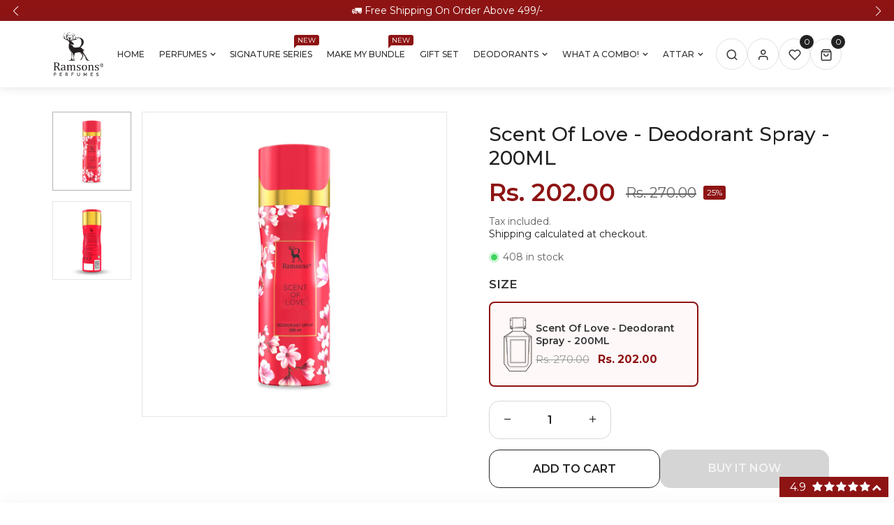

--- FILE ---
content_type: text/html; charset=utf-8
request_url: https://ramsonsperfumes.com/collections/deo-for-her/products/scent-of-love-deodorant-spray
body_size: 64186
content:
<!doctype html>
<html
  class="no-js supports-no-cookies mini2"
  lang="en"
  dir="ltr"
>
  <head>
    <!-- Gokwik theme code start -->
  <link rel="dns-prefetch" href="https://pdp.gokwik.co/">
  <link rel="dns-prefetch" href="https://api.gokwik.co">
    







  <script>
    window.gaTag = {ga4: "G-W6KBBMTTB4"}
    window.merchantInfo  = {
            mid: "19g6im17ex4fi",
            environment: "production",
            type: "merchantInfo",
      		storeId: "71117209884",
      		fbpixel: "7267460750011494",
          }
    var productFormSelector = '';
    var cart = {"note":null,"attributes":{},"original_total_price":0,"total_price":0,"total_discount":0,"total_weight":0.0,"item_count":0,"items":[],"requires_shipping":false,"currency":"INR","items_subtotal_price":0,"cart_level_discount_applications":[],"checkout_charge_amount":0}
    var templateName = 'product'
  </script>

  <script src="https://pdp.gokwik.co/merchant-integration/build/merchant.integration.js?v4" defer></script>

  <script>
    if ('$' && '$' !== 'undefined') {
        const script = document.createElement('script');
        script.src = "https://www.googletagmanager.com/gtag/js?id="+ window.gaTag.ga4;
        script.defer = true;
        document.head.appendChild(script);
        window.dataLayer = window.dataLayer || [];
        function gtag(){dataLayer.push(arguments);}
        gtag('js', new Date());
        gtag('config', window.gaTag.ga4 ,{ 'groups': 'GA4','debug_mode':true });
    }
  </script>

  <script>
    window.addEventListener('gokwikLoaded', e => {
    var buyNowButton = document.getElementById('gokwik-buy-now');
if (buyNowButton) {
    buyNowButton.disabled = false;
    buyNowButton.classList.remove('disabled');
}
      var gokwikCheckoutButtons = document.querySelectorAll('.gokwik-checkout button');
gokwikCheckoutButtons.forEach(function(button) {
    button.disabled = false;
    button.classList.remove('disabled');
});
    //Do Not Touch This Line
    let clicked = false;
    let gokwikAdsID = "AW-774214702";
    const gokwikCheckoutEnable = (arrayOfElement) => {
      if (arrayOfElement.length === 0) return null;
      if (arrayOfElement.length > 1) {
        arrayOfElement.forEach(data => {
          if (data) {
            let targetElement = document.querySelectorAll(data);
            if (targetElement.length >= 1) {
              targetElement.forEach(element => {
                
                element.addEventListener("click", () => {
                  if (!clicked && gokwikAdsID) {
                    clicked = true;
                    gtag('event', 'conversion', {
                      'send_to': gokwikAdsID.toString().trim(),
                      'value': 0.0,
                      'currency': '',
                      'transaction_id': ''
                    });
                  }
                });
              });
            }
          }
        });
      }
    };
    gokwikCheckoutEnable(["#gokwik-buy-now",".gokwik-checkout button"])
    gokwikSdk.on('modal_closed', ()=>{
        clicked = false;
    })

    const targetElement = document.querySelector("body");
      function debounce(func, delay) {
        let timeoutId;
        return function () {
          const context = this;
          const args = arguments;
          clearTimeout(timeoutId);
          timeoutId = setTimeout(function () {
            func.apply(context, args);
          }, delay);
        };
      }

      const observer = new MutationObserver(() => {
     const addToCartButton = document.querySelector("button[name='add']");
const gokwikBuyNowButton = document.getElementById('gokwik-buy-now');

if (addToCartButton && addToCartButton.disabled) {
    gokwikBuyNowButton?.setAttribute('disabled', 'disabled');
} else {
    gokwikBuyNowButton?.removeAttribute('disabled');
}
        debouncedMyTimer();
      });

      const debouncedMyTimer = debounce(() => {
        observer.disconnect();
        //Do Not Touch this function
    
        gokwikCheckoutEnable(["#gokwik-buy-now",".gokwik-checkout button"])
        var gokwikCheckoutButtons = document.querySelectorAll('.gokwik-checkout button');
gokwikCheckoutButtons.forEach(function(button) {
    button.disabled = false;
    button.classList.remove('disabled');
});
        observer.observe(targetElement, { childList: true, subtree: true });
      }, 700);

      const config = { childList: true, subtree: true };
      observer.observe(targetElement, config);
    });
  </script>



<style>
  
  .gokwik-checkout {
    width: 100%;
    display: flex;
    justify-content: center;
    flex-direction: column;
    align-items: end;
    margin-bottom: 0px;
  }
  .gokwik-checkout button {
    max-width:100%;
    width: 100%;
    border: none;
    display: flex;
    justify-content: center;
    align-items: center;
    background: #222222;
    position: relative;
    cursor: pointer;
   border-radius: 50px;
    height:50px;
    padding:15px 35px;
  }
  #gokwik-buy-now.disabled, .gokwik-disabled{
    opacity:0.5;
    cursor: not-allowed;
    }
    .gokwik-checkout button:focus {
    outline: none;
  }
  .gokwik-checkout button > span {
    display: flex;
  }
  .gokwik-checkout button > span.btn-text {
    display: flex;
    flex-direction: column;
    color: #ffffff;
    align-items: center;
  }
  .gokwik-checkout button > span.btn-text > span:last-child {
  	padding-top: 2px;
      font-size: 10px;
line-height:10px;
white-space:nowrap;
  }
  .gokwik-checkout button > span.btn-text > span:first-child {
     font-size:16px;
     Letter-spacing: 0rem;
line-height:16px;
  }
  .gokwik-checkout button > span.pay-opt-icon img:first-child {
    margin-right: 10px;
    margin-left: 10px;
height:24px;
  }
  /*   Additional */
  .gokwik-checkout button.disabled{
    opacity:0.5;
    cursor: not-allowed;
    }
  .gokwik-checkout button.disabled .addloadr#btn-loader{
     display: flex!important;
  }
    #gokwik-buy-now.disabled .addloadr#btn-loader{
     display: flex!important;
  }
      #gokwik-buy-now:disabled{
     cursor: not-allowed;
  }

.mini-cart-button .gokwik-checkout button{
 background:#fff;
 border:1px solid #222222;
}
.mini-cart-button .gokwik-checkout button > span.btn-text{
  color:#222222;
}
@media (max-width:767px){
  .mini-cart-button .gokwik-checkout button > span.btn-text > span:first-child{
   font-size:14px;
   line-height:14px;
}
}
.mini-cart-button .gokwik-checkout button:hover{
 background:#8e1414;
}
 .mini-cart-button .gokwik-checkout button:hover > span.btn-text{
 color:#fff;
}
@media (min-width:1200px){
 #gokwik-buy-now{
  width:48%!important;
}
 }
 .quickview-block #gokwik-buy-now{
   display:none!important;
}
  

  
   #gokwik-buy-now {
     background: #8e1414;
     width: 100%;
     color: #FFFFFF;
     cursor: pointer;
     line-height: 1;
     border: none;
     padding: 0px;
     font-size: 16px;
     line-height:16px;
     Letter-spacing: 0rem;
     border-radius: 15px;
      Height:55px;
text-transform:uppercase;
font-weight:600;
      margin-bottom: 10px;
     Position:relative;
     

   }


  
  /* Loader CSS */
    #btn-loader{
      display: none;
      position: absolute;
      top: 0;
      bottom: 0;
      left: 0;
      right: 0;
      justify-content: center;
      align-items: center;
      background:#222222;
      border-radius:50px;

    }

  .cir-loader,
  .cir-loader:after {
    border-radius: 50%;
    width: 35px;
    height: 35px;
  }
  .cir-loader {
    margin: 6px auto;
    font-size: 10px;
    position: relative;
    text-indent: -9999em;
    border-top: 0.5em solid rgba(255, 255, 255, 0.2);
    border-right: 0.5em solid rgba(255, 255, 255, 0.2);
    border-bottom: 0.5em solid rgba(255, 255, 255, 0.2);
    border-left: 0.5em solid #ffffff;
    -webkit-transform: translateZ(0);
    -ms-transform: translateZ(0);
    transform: translateZ(0);
    -webkit-animation: load8 1.1s infinite linear;
    animation: load8 1.1s infinite linear;
  }
  @-webkit-keyframes load8 {
    0% {
      -webkit-transform: rotate(0deg);
      transform: rotate(0deg);
    }
    100% {
      -webkit-transform: rotate(360deg);
      transform: rotate(360deg);
    }
  }
  @keyframes load8 {
    0% {
      -webkit-transform: rotate(0deg);
      transform: rotate(0deg);
    }
    100% {
      -webkit-transform: rotate(360deg);
      transform: rotate(360deg);
    }
  }
</style>




 <!-- Gokwik theme code End -->
<script type="application/ld+json">
{
  "@context": "https://schema.org",
  "@type": "Organization",
  "name": "Ramsons Perfumes",
  "url": "https://ramsonsperfumes.com/",
  "logo": "https://ramsonsperfumes.com/cdn/shop/files/new-final-logo.png?v=1676979200&width=500",
  "sameAs": [
    "https://www.facebook.com/ramsonsperfumesindia",
    "https://x.com/ramsonsperfume",
    "https://www.instagram.com/ramsonsperfumes"
  ]
}
</script>
<script type="application/ld+json">
{
  "@context": "https://schema.org/",
  "@type": "WebSite",
  "name": "Ramsons Perfumes",
  "url": "https://ramsonsperfumes.com/",
  "potentialAction": {
    "@type": "SearchAction",
    "target": "{search_term_string}",
    "query-input": "required name=search_term_string"
  }
}
</script>

    <meta charset="utf-8">
    <meta http-equiv="x-ua-compatible" content="IE=edge">
    <meta name="viewport" content="width=device-width,initial-scale=1">
    <meta name="theme-color" content="var(--font-color-primary)">
    <link rel="preconnect" href="https://cdn.shopify.com" crossorigin><link rel="dns-prefetch" href="https://ajax.googleapis.com">
    <link rel="dns-prefetch" href="https://maps.googleapis.com">
    <link rel="dns-prefetch" href="https://maps.gstatic.com">
    <link rel="dns-prefetch" href="https://fonts.googleapis.com/">
    <link rel="stylesheet" href="//ramsonsperfumes.com/cdn/shop/t/83/assets/new-custom.css?v=101085347882210810911760082450">
    <link rel="stylesheet" href="//ramsonsperfumes.com/cdn/shop/t/83/assets/responsive.css?v=144966667557346239161759915134">
    <link rel="stylesheet" href="//ramsonsperfumes.com/cdn/shop/t/83/assets/new-custom-font.css?v=15541944681110798341758885040">
    <link rel="stylesheet" href="//ramsonsperfumes.com/cdn/shop/t/83/assets/mega-menu.css?v=59688374735203715601758885040"><link rel="canonical" href="https://ramsonsperfumes.com/products/scent-of-love-deodorant-spray"><link rel="shortcut icon" href="//ramsonsperfumes.com/cdn/shop/files/new-favicon.png?v=1676979421" type="image/png">
    <title>
    Scent Of Love - Deodorant Spray - 200ML
    
    
    
    &ndash; Ramsons Perfumes
    
    </title>
    <meta name="description" content="Ramsons Scent of Love is an enticing blend of sweet-smelling fragrance that is centred on rose, lavender, orchid, and violet. This soothing and calming aroma mixed with a punch of lemon, bergamot, and nectarine flavour will simply make you fall in love with this Scent of Love. Whether you are going to work or on a roma">
    
  <meta property="og:type" content="product">
  <meta property="og:title" content="Scent Of Love - Deodorant Spray - 200ML">
  
    <meta property="og:image" content="http:files/SCENTOFLOVEBACK.jpg">
    <meta property="og:image:secure_url" content="https:files/SCENTOFLOVEBACK.jpg">
  
    <meta property="og:image" content="http:files/6_Scent_of_love_Women_Deo_Front.jpg">
    <meta property="og:image:secure_url" content="https:files/6_Scent_of_love_Women_Deo_Front.jpg">
  
  <meta property="og:description" content="Ramsons Scent of Love is an enticing blend of sweet-smelling fragrance that is centred on rose, lavender, orchid, and violet. This soothing and calming aroma mixed with a punch of lemon, bergamot, and nectarine flavour will simply make you fall in love with this Scent of Love. Whether you are going to work or on a romantic date, Ramsons Scent of Love, powered by vanilla, musk, cedar, cashmere wood, and sandal, is something your heart will long for.
Manufactured By:- Jai Shree Balaji IndustriesManufacturing Address:Jai Shree Balaji Industries, Khasra No. 1122/48 (Mi), Selaqui, Dehradun, 248011, Uttarakhand Marketed By:Ramsons Pefumes Pvt. Ltd.Marketing Address:A-178, Phase - I, MIDC, Dombivli (East), Dist. Thane, 421203, MaharashtraCountry of Origin:India">
  <meta property="og:price:amount" content="202.00">
  <meta property="og:price:currency" content="INR">

<meta property="og:url" content="https://ramsonsperfumes.com/products/scent-of-love-deodorant-spray">
<meta property="og:site_name" content="Ramsons Perfumes">

  <meta name="twitter:site" content="@ramsonsperfume">


  <meta name="twitter:card" content="summary">


  <meta name="twitter:title" content="Scent Of Love - Deodorant Spray - 200ML">
  <meta name="twitter:description" content="Ramsons Scent of Love is an enticing blend of sweet-smelling fragrance that is centred on rose, lavender, orchid, and violet. This soothing and calming aroma mixed with a punch of lemon, bergamot, and">
  <meta name="twitter:image" content="https:ProductDrop">
  <meta name="twitter:image:width" content="600">
  <meta name="twitter:image:height" content="600">


    <style>
      
      @import url('https://fonts.googleapis.com/css2?family=Montserrat:ital,wght@0,100;0,200;0,300;0,400;0,500;0,600;0,700;0,800;0,900;1,100;1,200;1,300;1,400;1,500;1,600;1,700;1,800;1,900&display=swap');
      
      
      @import url('https://fonts.googleapis.com/css2?family=Montserrat:ital,wght@0,100;0,200;0,300;0,400;0,500;0,600;0,700;0,800;0,900;1,100;1,200;1,300;1,400;1,500;1,600;1,700;1,800;1,900&display=swap');
      
      
      @import url('https://fonts.googleapis.com/css2?family=Montserrat:ital,wght@0,100;0,200;0,300;0,400;0,500;0,600;0,700;0,800;0,900;1,100;1,200;1,300;1,400;1,500;1,600;1,700;1,800;1,900&display=swap');
      
      
      @import url('https://fonts.googleapis.com/css2?family=Montserrat:ital,wght@0,100;0,200;0,300;0,400;0,500;0,600;0,700;0,800;0,900;1,100;1,200;1,300;1,400;1,500;1,600;1,700;1,800;1,900&display=swap');
      
      
      @import url('https://fonts.googleapis.com/css2?family=Montserrat:ital,wght@0,100;0,200;0,300;0,400;0,500;0,600;0,700;0,800;0,900;1,100;1,200;1,300;1,400;1,500;1,600;1,700;1,800;1,900&display=swap');
      
</style><link href="//ramsonsperfumes.com/cdn/shop/t/83/assets/bootstrap.min.css?v=106872733425585849001758885040" rel="stylesheet" type="text/css" media="all">
<link href="//ramsonsperfumes.com/cdn/shop/t/83/assets/bootstrap-icons.css?v=162564735770338804201758885040" rel="stylesheet" type="text/css" media="all">
<link href="//ramsonsperfumes.com/cdn/shop/t/83/assets/font-awesome.min.css?v=21869632697367095781758885040" rel="stylesheet" type="text/css" media="all">

<link href="//ramsonsperfumes.com/cdn/shop/t/83/assets/owl.carousel.min.css?v=70516089817612781961758885040" rel="stylesheet" type="text/css" media="all">
<link href="//ramsonsperfumes.com/cdn/shop/t/83/assets/owl.theme.default.min.css?v=135046118358282713361758885040" rel="stylesheet" type="text/css" media="all">
<link href="//ramsonsperfumes.com/cdn/shop/t/83/assets/swiper-bundle.min.css?v=183092761113033764571758885040" rel="stylesheet" type="text/css" media="all">
<link href="//ramsonsperfumes.com/cdn/shop/t/83/assets/magnific-popup.css?v=39095769176613777181758885040" rel="stylesheet" type="text/css" media="all">
<link href="//ramsonsperfumes.com/cdn/shop/t/83/assets/feather.css?v=32405190967382458041758885040" rel="stylesheet" type="text/css" media="all"><link href="//ramsonsperfumes.com/cdn/shop/t/83/assets/style.css?v=72518988058241456341758885040" rel="stylesheet" type="text/css" media="all"><link href="//ramsonsperfumes.com/cdn/shop/t/83/assets/skin-theme.css?v=178672181426018987861758885040" rel="stylesheet" type="text/css" media="all"><link href="//ramsonsperfumes.com/cdn/shop/t/83/assets/collection.css?v=43458014608338538261758885040" rel="stylesheet" type="text/css" media="all">
<link href="//ramsonsperfumes.com/cdn/shop/t/83/assets/collection-sidebar.css?v=177832954882997677651758885040" rel="stylesheet" type="text/css" media="all"><link href="//ramsonsperfumes.com/cdn/shop/t/83/assets/product-template.css?v=110258873410535283181758885040" rel="stylesheet" type="text/css" media="all"><style data-shopify>/*=====================================
  body css
======================================*/
body {
  color: var(--font-color-body);
  font-size: var(--font-size-body);
  background-color: var(--background-color-body);
  
  font-family: var(--font-custom-stack-body);
  font-weight: var(--font-custom-weight-body);
  font-style: var(--font-custom-style-body);
  
  line-height: normal;
  letter-spacing: var(--font-letter-spacing-body);
  -webkit-font-smoothing: antialiased;
  -moz-osx-font-smoothing: antialiased;
  text-size-adjust: 100%;
}

/*=====================================
  Headings css
======================================*/
h1, h2, h3, h4, h5, h6 {
  color: var(--font-color-header);
  margin: 0;
  padding: 0;
  
  font-family: var(--font-custom-stack-header);
  font-weight: var(--font-custom-weight-header);
  font-style: var(--font-custom-style-header);
  
  line-height: normal;
}

/*=====================================
  Section headings css
======================================*/
.section-capture {
  margin-bottom: 50px;
}
.section-title h2 {
  color: var(--font-color-section-header);
  
  font-family: var(--font-custom-stack-section-header);
  font-weight: var(--font-custom-weight-section-header);
  font-style: var(--font-custom-style-section-header);
  
  text-transform: var(--font-text-section-header);
}
@media (max-width: 1199px) {
  .section-capture{
    margin-bottom: 50px;
  }
}
@media (max-width: 767px) {
  .section-capture {
    margin-bottom: 50px;
  }
}

/*=====================================
  paragraph css
======================================*/
p {
  color: var(--font-color-paragraph);
  margin-bottom: 0px;
  --font-custom-stack-paragraph: 'Montserrat', sans-serif;
  --font-custom-weight-paragraph: 400;
  --font-custom-style-paragraph: normal;

  
  font-family: var(--font-custom-stack-paragraph);
  font-weight: var(--font-custom-weight-paragraph);
  font-style: var(--font-custom-style-paragraph);
  
  line-height: var(--font-line-height-paragraph);
}

/*=====================================
  'other' tag css
======================================*/
input, textarea, select {
  color: var(--sti-color);
  font-size: var(--sti-font-size);
  padding: 10px 20px;
  background-color: var(--sti-bgcolor);
  font-family: var(--font-stack-body);
  text-transform: var(--sti-text);
  font-weight: var(--sti-font-weight);
  border: var(--sti-border);
  border-radius: var(--sti-border-radius);
}
input::placeholder,
textarea::placeholder {
  color: var(--sti-color);
}

/* clears the 'x' from 'Internet Explorer' */
input[type=search]::-ms-clear,
input[type=search]::-ms-reveal {
  display: none;
  width: 0px;
  height: 0px;
}

/* clears the 'x' from 'Chrome' */
input[type="search"]::-webkit-search-decoration,
input[type="search"]::-webkit-search-cancel-button,
input[type="search"]::-webkit-search-results-button,
input[type="search"]::-webkit-search-results-decoration {
  display: none;
}

textarea {
  display: block;
  resize: none;
}
input:focus,
select:focus,
textarea:focus {
  outline: none;
  border: var(--sti-border);
  box-shadow: none;
}
select {
  -webkit-appearance: none;
  -moz-appearance: none;
  -ms-appearance: none;
  -o-appearance: none;
  appearance: none;
  background-image: url('//ramsonsperfumes.com/cdn/shop/t/83/assets/chevron-down.svg?v=60467149447012667681758885040');
  
  padding: 10px 30px 10px 15px;
  background-position: right 15px center;
  
  background-repeat: no-repeat;
  background-size: 12px;
  background-color: transparent;
}
input.disabled,
input[disabled],
select.disabled,
select[disabled],
textarea.disabled,
textarea[disabled] {
  color: var(--sti-color)
  background-color: var(--sti-bgcolor);
  border: 1px solid var(--sti-border);
}
input::-webkit-outer-spin-button,
input::-webkit-inner-spin-button {
    -webkit-appearance: none;
    margin: 0;
}
input[type=number] {
    -moz-appearance: textfield;
}
.hidden {
    display: none;
}
img {
  max-width: 100%;
}

/*=====================================
  other custom padding css
======================================*/
.shopify-challenge__container,
.section-ptb {
  padding-top: 50px;
  padding-bottom: 50px;
}
@media (max-width: 1199px) {
  .shopify-challenge__container,
  .section-ptb {
    padding-top: 50px;
    padding-bottom: 50px;
  }
}
@media (max-width: 767px) {
  .shopify-challenge__container,
  .section-ptb {
    padding-top: 50px;
    padding-bottom: 60px;
  }
}
/*=====================================
  button type css
======================================*/
/* btn1 */
#pro-review .jdgm-btn,
#pro-review .jdgm-write-rev-link,
.btn-style {
  color: #ffffff;
  font-size: 16px;
  padding: 15px 35px;
  background-color: #222222;
  text-transform: uppercase;
  font-weight: 600;
  border: 2px solid #222222;
  border-radius: 50px;
  letter-spacing: 0px;
  text-align: center;
  line-height: 1;
}
.btn-style i {
  padding-inline-start: 5px;
}
#pro-review .jdgm-btn:hover,
#pro-review .jdgm-write-rev-link:hover,
.btn-style:hover {
  color: #ffffff;
  background-color: #8e1414;
  border: 2px solid #8e1414;
}
@media(max-width: 767px){
  #pro-review .jdgm-btn,
  #pro-review .jdgm-write-rev-link,
  .btn-style {  
    font-size: 14px;
    padding: 12px 20px;
  }
}

/* btn2 */
.btn-style2 {
  color: #2d2c31;
  font-size: 16px;
  padding: 15px 35px;
  background-color: rgba(0,0,0,0);
  text-transform: uppercase;
  font-weight: 700;
  border: 1px solid #c6c6c6;
  border-radius: 50px;
  letter-spacing: 0px;
  line-height: 1;
  text-align: center;
}
.btn-style2:hover {
  color: #ffffff;
  background-color: #8e1414;
  border: 1px solid #8e1414;
}
.btn-style2 i {
  padding-inline-start: 5px;
}
@media(max-width: 767px){
  .btn-style2 { 
    font-size: 14px;
    padding: 12px 20px;
  }
}

/* btn3 */
.btn-style3 {
  color: #ddaf40;
  font-size: 16px;
  padding: 15px 35px;
  background-color: rgba(0,0,0,0);
  text-transform: uppercase;
  font-weight: 600;
  border: 2px solid #ddaf40;
  border-radius: 50px;
  letter-spacing: 0px;
  line-height: 1;
  text-align: center;
}
.btn-style3:hover {
  color: #ffffff;
  background-color: #ddaf40;
  border: 2px solid #ddaf40;
}
.btn-style3 i {
  padding-inline-start: 5px;
}
@media(max-width: 767px){
  .btn-style3 { 
    font-size: 14px;
    padding: 12px 20px;
  }
}


/* btn disable css */
a.disabled {
  color: #aeaeae!important;
  opacity: 0.65;
  pointer-events: none;
}
a.add-to-cart.disabled,
a.quick-view.disabled,
a.btn[disabled],
a.btn.disabled,
button.btn[disabled],
button.btn.disabled,
button[disabled] {
  color: #eaeaea!important;
  background-color: #ababab!important;
  opacity: 0.65;
  pointer-events: none;
}
a.btn[disabled],
a.btn.disabled,
button.btn[disabled],
button.btn.disabled,
button[disabled] {
  border: 1px solid #ababab;
}
.swiper-buttons button[disabled] {
  color: var(--font-color-header)important;
  background-color: transparent!important;
  opacity: 1;
  pointer-events: all;
  border: none;
}
/*=====================================
  product label css
======================================*/
.single-product-wrap.stock-out {
  cursor: not-allowed;
}
.single-product-wrap.stock-out .product-image.stock-out {
  position: relative;
}

.product-image {
  position: relative;
}
.product-label span {
  font-size: 12px;
  position: absolute;
  top: 15px;
  width: 40px;
  height: 20px;
  display: flex;
  align-items: center;
  justify-content: center;
  text-align: center;
  text-transform: capitalize;
  font-weight: 400;
  border-radius : 0px;
  line-height: 1;
}
.product-label span.new-sale-title {
  color: ;
  background-color: ;
}
.product-label span.percent-count{
  color: #ffffff;
  background-color: #ff0000;
}
.product-label span.soldout-title{
  color: #FFFFFF;
  background-color: #000000;
}
.product-label span.new-sale-title {
  
  left: 0px;
  
}
.product-label span.soldout-title,
.product-label span.percent-count {
  
  left: 15px;
  
}

/*=====================================
  pagination css
======================================*/
/* page-area css */
.paginatoin-area {
  padding-top: 50px;
}
@media (max-width: 1199px) {
  .paginatoin-area {
    padding-top: 50px;
  }
}
@media (max-width: 767px) {
  .paginatoin-area {
    padding-top: 50px;
  }
}

/*=====================================
    Fade in
======================================*/

[data-fade-in] {
  opacity: 0;
  transform: translateY(20px);
}
[class*=fade-] {
  will-change: opacity,transform;
}
.fade-in {
    animation: fade-in .8s .1s forwards;
}
@keyframes fade-in {
  0% {
      opacity: 0;
      transform: translateY(20spx);
  }
  100% {
      opacity: 1;
      transform: translateY(0);
  }
}



.fade-in:nth-child(1) {
  
  animation: fade-in .8s .1s forwards;
  
}


.fade-in:nth-child(2) {
  
  animation: fade-in .8s .2s forwards;
  
}


.fade-in:nth-child(3) {
  
  animation: fade-in .8s .3s forwards;
  
}


.fade-in:nth-child(4) {
  
  animation: fade-in .8s .4s forwards;
  
}


.fade-in:nth-child(5) {
  
  animation: fade-in .8s .5s forwards;
  
}


.fade-in:nth-child(6) {
  
  animation: fade-in .8s .6s forwards;
  
}


.fade-in:nth-child(7) {
  
  animation: fade-in .8s .7s forwards;
  
}


.fade-in:nth-child(8) {
  
  animation: fade-in .8s .8s forwards;
  
}


.fade-in:nth-child(9) {
  
  animation: fade-in .8s .9s forwards;
  
}


.fade-in:nth-child(10) {
  
  animation: fade-in .8s 1s forwards;
  
}


.fade-in:nth-child(11) {
  
  
  
  animation: fade-in .8s 1.0s forwards;
  
  
}


.fade-in:nth-child(12) {
  
  
  
  animation: fade-in .8s 1.1s forwards;
  
  
}


.fade-in:nth-child(13) {
  
  
  
  animation: fade-in .8s 1.2s forwards;
  
  
}


.fade-in:nth-child(14) {
  
  
  
  animation: fade-in .8s 1.3s forwards;
  
  
}


.fade-in:nth-child(15) {
  
  
  
  animation: fade-in .8s 1.4s forwards;
  
  
}


.fade-in:nth-child(16) {
  
  
  
  animation: fade-in .8s 1.5s forwards;
  
  
}


.fade-in:nth-child(17) {
  
  
  
  animation: fade-in .8s 1.6s forwards;
  
  
}


.fade-in:nth-child(18) {
  
  
  
  animation: fade-in .8s 1.7s forwards;
  
  
}


.fade-in:nth-child(19) {
  
  
  
  animation: fade-in .8s 1.8s forwards;
  
  
}


.fade-in:nth-child(20) {
  
  animation: fade-in .8s 2s forwards;
  
}


.fade-in:nth-child(21) {
  
  
  
  animation: fade-in .8s 2.0s forwards;
  
  
}


.fade-in:nth-child(22) {
  
  
  
  animation: fade-in .8s 2.1s forwards;
  
  
}


.fade-in:nth-child(23) {
  
  
  
  animation: fade-in .8s 2.2s forwards;
  
  
}


.fade-in:nth-child(24) {
  
  
  
  animation: fade-in .8s 2.3s forwards;
  
  
}


.fade-in:nth-child(25) {
  
  
  
  animation: fade-in .8s 2.4s forwards;
  
  
}


.fade-in:nth-child(26) {
  
  
  
  animation: fade-in .8s 2.5s forwards;
  
  
}


.fade-in:nth-child(27) {
  
  
  
  animation: fade-in .8s 2.6s forwards;
  
  
}


.fade-in:nth-child(28) {
  
  
  
  animation: fade-in .8s 2.7s forwards;
  
  
}


.fade-in:nth-child(29) {
  
  
  
  animation: fade-in .8s 2.8s forwards;
  
  
}


.fade-in:nth-child(30) {
  
}

</style><style>
      
      
      
      :root {
        --font-weight-body--bold: 700;
        --font-weight-body--bolder: 700;

        --font-color-body: #636363;
        --font-size-body: 14px;
        --background-color-body: #ffffff;
        --extra-color-body: #f6f6f6;
        --button-radius: 50px;
        
        --font-custom-stack-body: 'Montserrat', sans-serif;
        --font-custom-weight-body: 400;
        --font-custom-style-body: normal;
        
        --font-letter-spacing-body: 0px;

        --font-color-header: #222222;
        
        --font-custom-stack-header: 'Montserrat', sans-serif;
        --font-custom-weight-header: 500;
        --font-custom-style-header: normal;
        
        --font-color-section-header: #222222;
        
        --font-custom-stack-section-header: 'Montserrat', sans-serif;
        --font-custom-weight-section-header:500;
        --font-custom-style-section-header: normal;
        
        --font-text-section-header: capitalize;
        --font-color-paragraph: #636363;
        
        --font-custom-stack-paragraph: 'Montserrat', sans-serif;
        --font-custom-weight-paragraph: 400;
        --font-custom-style-paragraph: normal;
        
        --font-line-height-paragraph: 20px;
        
        --font-custom-stack-other: 'Montserrat', sans-serif;
        
        --font-color-primary: #8e1414;
        --font-color-secondary: #222222;
        --theme-border-color: rgba(34, 34, 34, 0.1);
        --sti-color: #636363;
        --sti-font-size: 15px;
        --sti-bgcolor: #FFFFFF;
        --sti-text: none;
        --sti-font-weight: 500;
        --sti-border: 1px solid rgba(51, 51, 51, 0.2);
        --sti-border-radius: 25px;
        --box-body-bgcolor: #FFFFFF;
      }
    </style>
    <script>window.performance && window.performance.mark && window.performance.mark('shopify.content_for_header.start');</script><meta name="google-site-verification" content="sWDumhPBnki6o6-IrnmQiyn0tVlL4o8tTvuIXqV9UMQ">
<meta id="shopify-digital-wallet" name="shopify-digital-wallet" content="/71117209884/digital_wallets/dialog">
<link rel="alternate" type="application/json+oembed" href="https://ramsonsperfumes.com/products/scent-of-love-deodorant-spray.oembed">
<script async="async" src="/checkouts/internal/preloads.js?locale=en-IN"></script>
<script id="shopify-features" type="application/json">{"accessToken":"cb9fb1c1588d9e6b37075fee52e71039","betas":["rich-media-storefront-analytics"],"domain":"ramsonsperfumes.com","predictiveSearch":true,"shopId":71117209884,"locale":"en"}</script>
<script>var Shopify = Shopify || {};
Shopify.shop = "store-ramsons.myshopify.com";
Shopify.locale = "en";
Shopify.currency = {"active":"INR","rate":"1.0"};
Shopify.country = "IN";
Shopify.theme = {"name":"Gokwik Theme 26th Sept 2025","id":178333417756,"schema_name":"Ubone","schema_version":"2.0","theme_store_id":null,"role":"main"};
Shopify.theme.handle = "null";
Shopify.theme.style = {"id":null,"handle":null};
Shopify.cdnHost = "ramsonsperfumes.com/cdn";
Shopify.routes = Shopify.routes || {};
Shopify.routes.root = "/";</script>
<script type="module">!function(o){(o.Shopify=o.Shopify||{}).modules=!0}(window);</script>
<script>!function(o){function n(){var o=[];function n(){o.push(Array.prototype.slice.apply(arguments))}return n.q=o,n}var t=o.Shopify=o.Shopify||{};t.loadFeatures=n(),t.autoloadFeatures=n()}(window);</script>
<script id="shop-js-analytics" type="application/json">{"pageType":"product"}</script>
<script defer="defer" async type="module" src="//ramsonsperfumes.com/cdn/shopifycloud/shop-js/modules/v2/client.init-shop-cart-sync_BN7fPSNr.en.esm.js"></script>
<script defer="defer" async type="module" src="//ramsonsperfumes.com/cdn/shopifycloud/shop-js/modules/v2/chunk.common_Cbph3Kss.esm.js"></script>
<script defer="defer" async type="module" src="//ramsonsperfumes.com/cdn/shopifycloud/shop-js/modules/v2/chunk.modal_DKumMAJ1.esm.js"></script>
<script type="module">
  await import("//ramsonsperfumes.com/cdn/shopifycloud/shop-js/modules/v2/client.init-shop-cart-sync_BN7fPSNr.en.esm.js");
await import("//ramsonsperfumes.com/cdn/shopifycloud/shop-js/modules/v2/chunk.common_Cbph3Kss.esm.js");
await import("//ramsonsperfumes.com/cdn/shopifycloud/shop-js/modules/v2/chunk.modal_DKumMAJ1.esm.js");

  window.Shopify.SignInWithShop?.initShopCartSync?.({"fedCMEnabled":true,"windoidEnabled":true});

</script>
<script id="__st">var __st={"a":71117209884,"offset":-18000,"reqid":"5c96d34f-dda1-4531-9b65-80ff0749cb6c-1769723001","pageurl":"ramsonsperfumes.com\/collections\/deo-for-her\/products\/scent-of-love-deodorant-spray","u":"4a3800245b0a","p":"product","rtyp":"product","rid":9099859165468};</script>
<script>window.ShopifyPaypalV4VisibilityTracking = true;</script>
<script id="captcha-bootstrap">!function(){'use strict';const t='contact',e='account',n='new_comment',o=[[t,t],['blogs',n],['comments',n],[t,'customer']],c=[[e,'customer_login'],[e,'guest_login'],[e,'recover_customer_password'],[e,'create_customer']],r=t=>t.map((([t,e])=>`form[action*='/${t}']:not([data-nocaptcha='true']) input[name='form_type'][value='${e}']`)).join(','),a=t=>()=>t?[...document.querySelectorAll(t)].map((t=>t.form)):[];function s(){const t=[...o],e=r(t);return a(e)}const i='password',u='form_key',d=['recaptcha-v3-token','g-recaptcha-response','h-captcha-response',i],f=()=>{try{return window.sessionStorage}catch{return}},m='__shopify_v',_=t=>t.elements[u];function p(t,e,n=!1){try{const o=window.sessionStorage,c=JSON.parse(o.getItem(e)),{data:r}=function(t){const{data:e,action:n}=t;return t[m]||n?{data:e,action:n}:{data:t,action:n}}(c);for(const[e,n]of Object.entries(r))t.elements[e]&&(t.elements[e].value=n);n&&o.removeItem(e)}catch(o){console.error('form repopulation failed',{error:o})}}const l='form_type',E='cptcha';function T(t){t.dataset[E]=!0}const w=window,h=w.document,L='Shopify',v='ce_forms',y='captcha';let A=!1;((t,e)=>{const n=(g='f06e6c50-85a8-45c8-87d0-21a2b65856fe',I='https://cdn.shopify.com/shopifycloud/storefront-forms-hcaptcha/ce_storefront_forms_captcha_hcaptcha.v1.5.2.iife.js',D={infoText:'Protected by hCaptcha',privacyText:'Privacy',termsText:'Terms'},(t,e,n)=>{const o=w[L][v],c=o.bindForm;if(c)return c(t,g,e,D).then(n);var r;o.q.push([[t,g,e,D],n]),r=I,A||(h.body.append(Object.assign(h.createElement('script'),{id:'captcha-provider',async:!0,src:r})),A=!0)});var g,I,D;w[L]=w[L]||{},w[L][v]=w[L][v]||{},w[L][v].q=[],w[L][y]=w[L][y]||{},w[L][y].protect=function(t,e){n(t,void 0,e),T(t)},Object.freeze(w[L][y]),function(t,e,n,w,h,L){const[v,y,A,g]=function(t,e,n){const i=e?o:[],u=t?c:[],d=[...i,...u],f=r(d),m=r(i),_=r(d.filter((([t,e])=>n.includes(e))));return[a(f),a(m),a(_),s()]}(w,h,L),I=t=>{const e=t.target;return e instanceof HTMLFormElement?e:e&&e.form},D=t=>v().includes(t);t.addEventListener('submit',(t=>{const e=I(t);if(!e)return;const n=D(e)&&!e.dataset.hcaptchaBound&&!e.dataset.recaptchaBound,o=_(e),c=g().includes(e)&&(!o||!o.value);(n||c)&&t.preventDefault(),c&&!n&&(function(t){try{if(!f())return;!function(t){const e=f();if(!e)return;const n=_(t);if(!n)return;const o=n.value;o&&e.removeItem(o)}(t);const e=Array.from(Array(32),(()=>Math.random().toString(36)[2])).join('');!function(t,e){_(t)||t.append(Object.assign(document.createElement('input'),{type:'hidden',name:u})),t.elements[u].value=e}(t,e),function(t,e){const n=f();if(!n)return;const o=[...t.querySelectorAll(`input[type='${i}']`)].map((({name:t})=>t)),c=[...d,...o],r={};for(const[a,s]of new FormData(t).entries())c.includes(a)||(r[a]=s);n.setItem(e,JSON.stringify({[m]:1,action:t.action,data:r}))}(t,e)}catch(e){console.error('failed to persist form',e)}}(e),e.submit())}));const S=(t,e)=>{t&&!t.dataset[E]&&(n(t,e.some((e=>e===t))),T(t))};for(const o of['focusin','change'])t.addEventListener(o,(t=>{const e=I(t);D(e)&&S(e,y())}));const B=e.get('form_key'),M=e.get(l),P=B&&M;t.addEventListener('DOMContentLoaded',(()=>{const t=y();if(P)for(const e of t)e.elements[l].value===M&&p(e,B);[...new Set([...A(),...v().filter((t=>'true'===t.dataset.shopifyCaptcha))])].forEach((e=>S(e,t)))}))}(h,new URLSearchParams(w.location.search),n,t,e,['guest_login'])})(!0,!0)}();</script>
<script integrity="sha256-4kQ18oKyAcykRKYeNunJcIwy7WH5gtpwJnB7kiuLZ1E=" data-source-attribution="shopify.loadfeatures" defer="defer" src="//ramsonsperfumes.com/cdn/shopifycloud/storefront/assets/storefront/load_feature-a0a9edcb.js" crossorigin="anonymous"></script>
<script data-source-attribution="shopify.dynamic_checkout.dynamic.init">var Shopify=Shopify||{};Shopify.PaymentButton=Shopify.PaymentButton||{isStorefrontPortableWallets:!0,init:function(){window.Shopify.PaymentButton.init=function(){};var t=document.createElement("script");t.src="https://ramsonsperfumes.com/cdn/shopifycloud/portable-wallets/latest/portable-wallets.en.js",t.type="module",document.head.appendChild(t)}};
</script>
<script data-source-attribution="shopify.dynamic_checkout.buyer_consent">
  function portableWalletsHideBuyerConsent(e){var t=document.getElementById("shopify-buyer-consent"),n=document.getElementById("shopify-subscription-policy-button");t&&n&&(t.classList.add("hidden"),t.setAttribute("aria-hidden","true"),n.removeEventListener("click",e))}function portableWalletsShowBuyerConsent(e){var t=document.getElementById("shopify-buyer-consent"),n=document.getElementById("shopify-subscription-policy-button");t&&n&&(t.classList.remove("hidden"),t.removeAttribute("aria-hidden"),n.addEventListener("click",e))}window.Shopify?.PaymentButton&&(window.Shopify.PaymentButton.hideBuyerConsent=portableWalletsHideBuyerConsent,window.Shopify.PaymentButton.showBuyerConsent=portableWalletsShowBuyerConsent);
</script>
<script data-source-attribution="shopify.dynamic_checkout.cart.bootstrap">document.addEventListener("DOMContentLoaded",(function(){function t(){return document.querySelector("shopify-accelerated-checkout-cart, shopify-accelerated-checkout")}if(t())Shopify.PaymentButton.init();else{new MutationObserver((function(e,n){t()&&(Shopify.PaymentButton.init(),n.disconnect())})).observe(document.body,{childList:!0,subtree:!0})}}));
</script>

<script>window.performance && window.performance.mark && window.performance.mark('shopify.content_for_header.end');</script>
    <script type="text/javascript" src="//ramsonsperfumes.com/cdn/shop/t/83/assets/plugins.js?v=37415582455287318381758885040" defer></script><script type="text/javascript" src="//ramsonsperfumes.com/cdn/shop/t/83/assets/jquery-3.6.1.min.js?v=77015668167349694581758885040" defer="defer"></script>
<script type="text/javascript" src="//ramsonsperfumes.com/cdn/shop/t/83/assets/jquery-migrate-1.4.1.min.js?v=8839049224236534361758885040" defer="defer"></script>
<script type="text/javascript" src="//ramsonsperfumes.com/cdn/shop/t/83/assets/modernizr-2.8.3.min.js?v=174727525422211915231758885040" defer="defer"></script>
<script type="text/javascript" src="//ramsonsperfumes.com/cdn/shop/t/83/assets/bootstrap.bundle.min.js?v=178806464053651140501758885040" defer="defer"></script>

<script type="text/javascript" src="//ramsonsperfumes.com/cdn/shop/t/83/assets/owl.carousel.min.js?v=97891440811553454251758885040" defer="defer"></script>
<script type="text/javascript" src="//ramsonsperfumes.com/cdn/shop/t/83/assets/swiper-bundle.min.js?v=146640479871518466531758885040" defer="defer"></script>
<script type="text/javascript" src="//ramsonsperfumes.com/cdn/shop/t/83/assets/jquery.magnific-popup.min.js?v=62953174224872963371758885040" defer="defer"></script>


<script type="text/javascript" src="//ramsonsperfumes.com/cdn/shopifycloud/storefront/assets/themes_support/api.jquery-7ab1a3a4.js" defer="defer"></script>
<script type="text/javascript" src="//ramsonsperfumes.com/cdn/shop/t/83/assets/waypoints.min.js?v=8574801165041833121758885040" defer="defer"></script>
<script type="text/javascript" src="//ramsonsperfumes.com/cdn/shop/t/83/assets/counter.js?v=61598517943102193791758885040" defer="defer"></script>
<script type="text/javascript" src="//ramsonsperfumes.com/cdn/shop/t/83/assets/jquery.countTo.js?v=95972761284036485671758885040" defer="defer"></script>
<script type="text/javascript" src="//ramsonsperfumes.com/cdn/shop/t/83/assets/theme.wishlist.js?v=184261439331368048331758885040" defer="defer"></script>
<script type="text/javascript" src="//ramsonsperfumes.com/cdn/shop/t/83/assets/lazysizes.min.js?v=56805471290311245611758885040" async></script>
<script type="text/javascript" src="//ramsonsperfumes.com/cdn/shop/t/83/assets/main.js?v=3505789001163985361758885040" defer="defer"></script>
      <script type="text/javascript" src="//ramsonsperfumes.com/cdn/shopifycloud/storefront/assets/themes_support/shopify_common-5f594365.js" defer="defer"></script>
    
    <script>
      document.documentElement.className = document.documentElement.className.replace('no-js', 'js');
      if (Shopify.designMode) {
        document.documentElement.classList.add('shopify-design-mode');
      }
    </script><!-- Google Tag Manager -->
<script>(function(w,d,s,l,i){w[l]=w[l]||[];w[l].push({'gtm.start':
new Date().getTime(),event:'gtm.js'});var f=d.getElementsByTagName(s)[0],
j=d.createElement(s),dl=l!='dataLayer'?'&l='+l:'';j.async=true;j.src=
'https://www.googletagmanager.com/gtm.js?id='+i+dl;f.parentNode.insertBefore(j,f);
})(window,document,'script','dataLayer','GTM-WRRQGD5');</script>
<!-- End Google Tag Manager -->
  <!-- BEGIN app block: shopify://apps/hulk-form-builder/blocks/app-embed/b6b8dd14-356b-4725-a4ed-77232212b3c3 --><!-- BEGIN app snippet: hulkapps-formbuilder-theme-ext --><script type="text/javascript">
  
  if (typeof window.formbuilder_customer != "object") {
        window.formbuilder_customer = {}
  }

  window.hulkFormBuilder = {
    form_data: {"form_OfDC2o7Bx68H-5uCXF3-4Q":{"uuid":"OfDC2o7Bx68H-5uCXF3-4Q","form_name":"Corporate Bulk Order","form_data":{"div_back_gradient_1":"#fff","div_back_gradient_2":"#fff","back_color":"#fff","form_title":"\u003ch3\u003eEasy Corporate Bulk Purchasing\u003c\/h3\u003e\n\n\u003cp\u003e\u0026nbsp;\u003c\/p\u003e\n","form_submit":"Submit","after_submit":"hideAndmessage","after_submit_msg":"\u003cp\u003e\u003cstrong\u003eYour Order Has Been Submitted.\u003c\/strong\u003e\u003c\/p\u003e\n","captcha_enable":"no","label_style":"blockLabels","input_border_radius":"2","back_type":"transparent","input_back_color":"#fff","input_back_color_hover":"#fff","back_shadow":"none","label_font_clr":"#333333","input_font_clr":"#333333","button_align":"fullBtn","button_clr":"#fff","button_back_clr":"#00a9a2","button_border_radius":"2","form_width":"75%","form_border_size":"2","form_border_clr":"#c7c7c7","form_border_radius":"1","label_font_size":"14","input_font_size":"12","button_font_size":"16","form_padding":"35","input_border_color":"#ccc","input_border_color_hover":"#ccc","btn_border_clr":"#ffffff","btn_border_size":"1","form_name":"Corporate Bulk Order","":"estore@ramsonsperfumes.com","form_emails":"website.ramsons@gmail.com,estore@ramsonsperfumes.com","admin_email_subject":"New form submission received.","admin_email_message":"Hi [first-name of store owner],\u003cbr\u003eSomeone just submitted a response to your form.\u003cbr\u003ePlease find the details below:","form_access_message":"\u003cp\u003ePlease login to access the form\u003cbr\u003eDo not have an account? Create account\u003c\/p\u003e","form_description":"\u003cp\u003eOur bulk order form is the perfect solution for businesses looking to streamline their ordering process. Whether you need to order office supplies, promotional materials, or any other product in bulk, our easy-to-use form makes it simple and efficient. With customizable fields and the ability to upload a spreadsheet, you can quickly and accurately place large orders with just a few clicks. Say goodbye to time-consuming order forms and hello to a more streamlined corporate ordering process.\u003c\/p\u003e\n","notification_email_send":true,"captcha_honeypot":"no","captcha_version_3_enable":"no","formElements":[{"type":"text","position":0,"label":"First Name","customClass":"","halfwidth":"yes","Conditions":{},"page_number":1},{"type":"text","position":1,"label":"Last Name","halfwidth":"yes","Conditions":{},"page_number":1,"centerfield":"no"},{"type":"email","position":2,"label":"Email","required":"yes","email_confirm":"yes","Conditions":{},"page_number":1},{"Conditions":{},"type":"phone","position":3,"label":"Mobile Number ","required":"yes","page_number":1},{"type":"select","position":4,"label":"Select Your State or UT","values":"Andhra Pradesh\nArunachal Pradesh\nAssam\nBihar\nChhattisgarh\nGoa\nGujarat\nHaryana\nHimachal Pradesh\nJharkhand\nKarnataka\nKerala\nMadhya Pradesh\nMaharashtra\nManipur\nMeghalaya\nMizoram\nNagaland\nOdisha (formerly Orissa)\nPunjab\nRajasthan\nSikkim\nTamil Nadu\nTelangana\nTripura\nUttar Pradesh\nUttarakhand\nWest Bengal\nAndaman and Nicobar Islands\nChandigarh\nDadra and Nagar Haveli and Daman and Diu\nLakshadweep\nDelhi\nPuducherry\nJammu and Kashmir\nLadakh","Conditions":{},"page_number":1,"elementCost":{},"required":"yes","other_value":"no","halfwidth":"no"},{"Conditions":{},"type":"text","position":5,"label":"Company Name ","required":"yes","page_number":1},{"Conditions":{},"type":"select","position":6,"label":"Product Name","required":"yes","values":"Aaisha Concentrated Perfume Oil\nAl Arabia Concentrated Perfume Oil\nAl Jamila Concentrated Perfume Oil\nAlf Zahra Concentrated Perfume Oil\nAmbareen Concentrated Perfume Oil\nAshwaq Concentrated Perfume Oil\nAziza Concentrated Perfume Oil\nBakhoor Concentrated Perfume Oil\nBlack Thunder Deodorant Spray\nBlack Wallet For Men Eau De Parfum\nBRAVO Deodorant Spray\nBrown Wallet For Men Eau De Parfum\nBullet Eau De Parfum\nBurj Al Arab Concentrated Perfume Oil\nBurj Khalifa Concentrated Perfume Oil\nCalm Aura Deodorant Spray\nChoco Musk Concentrated Perfume Oil\nCity Walk Concentrated Perfume Oil\nCool Spark Eau De Parfum\nEvening Delights Eau De Parfum\nExotica Perfume Talc\nExotica Deodorant Spray\nExotica Eau De Parfum\nExotica Allrounder Black Thunder Combo Pack \nExotica Gift Set \nExotica Gold Eau De Parfum\nEXOTICA GOLD Deodorant Spray\nExotica Gold Biker Exotica Combo Pack \nExotica Gold Red Zx Black Thunder Combo Pack \nExotica Intense Eau De Parfum\nEXOTICA INTENSE Deodorant Spray\nExotica Intense Red Zx Once More Combo Pack \nExotica Intense Red Zx Once More Combo Pack 2 \nExotica Intense Red Zx Rhymes Combo Pack \nExotica Perfume Talc Pack Of 2 \nExotica Red Zx Rhymes Combo Pack \nFresh Lemon Air Frshners\nGarden Air Frshners\nInaya Concentrated Perfume Oil\nINFERNO Deodorant Spray\nJasmine Air Frshners\nJASMINE \u0026 VANILL Air Frshners\nLa Felle Eau De Parfum\nLa Opale Eau De Parfum\nLavender Air Frshners\nLavender \u0026 Peach Air Frshners\nLemon Air Frshners\nLovely Lavender Air Frshners\nMabrook Concentrated Perfume Oil\nMidnight Eau De Parfum\nMontesa Eau De Parfum\nMONTESA Deodorant Spray\nMontesa Biker Exotica Combo Pack \nMontesa Red Zx Stud Combo Pack \nMorning Waves Eau De Parfum\nMukhallat Arabi Concentrated Perfume Oil\nMysore Air Frshners\nNatural Trail Deodorant Spray\nOnce More Deodorant Spray\nOnce More Eau De Parfum\nOudh Al Shums Concentrated Perfume Oil\nOudh Badar Concentrated Perfume Oil\nPhantom Concentrated Perfume Oil\nPink Valley Eau De Parfum\nPomegranate \u0026 Black Current Air Frshners\nRaees Concentrated Perfume Oil\nRain Drops Deodorant Spray\nRajnigandha Air Frshners\nRajnigandha \u0026 Freesia Air Frshners\nRed Zx Deo Talc\nRed Zx Deodorant Spray\nRed Zx Eau De Parfum\nRED ZX ALLROUNDER Deodorant Spray\nRED ZX BIKER Deodorant Spray\nRed Zx Bravo Exotica Combo Pack \nRed Zx Deo Talcum Powder Pack Of 2 \nRed ZX Gift Set \nRelaxing Rajnigandha Air Frshners\nRhymes Deodorant Spray\nRhymes Eau De Parfum\nRhymes Gift Set \nRomantic Rose Air Frshners\nRose Air Frshners\nRosh \u0026 Honey Air Frshners\nSaffron Streak Deodorant Spray\nSanaya Concentrated Perfume Oil\nSandal \u0026 Lotus Air Frshners\nSandy Shore Eau De Parfum\nSANDY SHORE Deodorant Spray\nSandy Shore Red Zx Exotica Combo \nScent de Bloom Eau De Parfum\nScent of Love Eau De Parfum\nScent of Wonder Eau De Parfum\nSecret Angel Eau De Parfum\nSecret Code Deodorant Spray\nSecret Code Eau De Parfum\nSecret Code Gift Set \nSecret Code Red Zx Exotica Combo \nSecret Code Red Zx Stud Combo \nSexy Heart Deodorant Spray\nSexy Heart Eau De Parfum\nSexy Heart Bravo Red Zx Combo Pack \nSexy Heart Rllrounder Red Zx Combo Pack \nStud Deodorant Spray\nStud Eau De Parfum\nStud Gift Set \nSummer Eau De Parfum\nSunrise Deodorant Spray\nSUPREME SANDAL Air Frshners\nU.R.Lovely Eau De Parfum\nU.R.Sweet Eau De Parfum\nUrban Musk Concentrated Perfume Oil\nValentine Day Special Combo Pack 1 \nValentine Day Special Combo Pack 2 \nValentine Day Special Combo Pack 3 \nValentine Day Special Combo Pack 4 \nValley Girl Eau De Parfum\nWILD JASMINE Air Frshners\nWinter Eau De Parfum","elementCost":{},"halfwidth":"yes","page_number":1},{"Conditions":{},"type":"number","position":7,"label":"Product Quantity","halfwidth":"yes","required":"yes","page_number":1},{"Conditions":{},"type":"select","position":8,"label":"Product Name","values":"Aaisha Concentrated Perfume Oil\nAl Arabia Concentrated Perfume Oil\nAl Jamila Concentrated Perfume Oil\nAlf Zahra Concentrated Perfume Oil\nAmbareen Concentrated Perfume Oil\nAshwaq Concentrated Perfume Oil\nAziza Concentrated Perfume Oil\nBakhoor Concentrated Perfume Oil\nBlack Thunder Deodorant Spray\nBlack Wallet For Men Eau De Parfum\nBRAVO Deodorant Spray\nBrown Wallet For Men Eau De Parfum\nBullet Eau De Parfum\nBurj Al Arab Concentrated Perfume Oil\nBurj Khalifa Concentrated Perfume Oil\nCalm Aura Deodorant Spray\nChoco Musk Concentrated Perfume Oil\nCity Walk Concentrated Perfume Oil\nCool Spark Eau De Parfum\nEvening Delights Eau De Parfum\nExotica Perfume Talc\nExotica Deodorant Spray\nExotica Eau De Parfum\nExotica Allrounder Black Thunder Combo Pack \nExotica Gift Set \nExotica Gold Eau De Parfum\nEXOTICA GOLD Deodorant Spray\nExotica Gold Biker Exotica Combo Pack \nExotica Gold Red Zx Black Thunder Combo Pack \nExotica Intense Eau De Parfum\nEXOTICA INTENSE Deodorant Spray\nExotica Intense Red Zx Once More Combo Pack \nExotica Intense Red Zx Once More Combo Pack 2 \nExotica Intense Red Zx Rhymes Combo Pack \nExotica Perfume Talc Pack Of 2 \nExotica Red Zx Rhymes Combo Pack \nFresh Lemon Air Frshners\nGarden Air Frshners\nInaya Concentrated Perfume Oil\nINFERNO Deodorant Spray\nJasmine Air Frshners\nJASMINE \u0026 VANILL Air Frshners\nLa Felle Eau De Parfum\nLa Opale Eau De Parfum\nLavender Air Frshners\nLavender \u0026 Peach Air Frshners\nLemon Air Frshners\nLovely Lavender Air Frshners\nMabrook Concentrated Perfume Oil\nMidnight Eau De Parfum\nMontesa Eau De Parfum\nMONTESA Deodorant Spray\nMontesa Biker Exotica Combo Pack \nMontesa Red Zx Stud Combo Pack \nMorning Waves Eau De Parfum\nMukhallat Arabi Concentrated Perfume Oil\nMysore Air Frshners\nNatural Trail Deodorant Spray\nOnce More Deodorant Spray\nOnce More Eau De Parfum\nOudh Al Shums Concentrated Perfume Oil\nOudh Badar Concentrated Perfume Oil\nPhantom Concentrated Perfume Oil\nPink Valley Eau De Parfum\nPomegranate \u0026 Black Current Air Frshners\nRaees Concentrated Perfume Oil\nRain Drops Deodorant Spray\nRajnigandha Air Frshners\nRajnigandha \u0026 Freesia Air Frshners\nRed Zx Deo Talc\nRed Zx Deodorant Spray\nRed Zx Eau De Parfum\nRED ZX ALLROUNDER Deodorant Spray\nRED ZX BIKER Deodorant Spray\nRed Zx Bravo Exotica Combo Pack \nRed Zx Deo Talcum Powder Pack Of 2 \nRed ZX Gift Set \nRelaxing Rajnigandha Air Frshners\nRhymes Deodorant Spray\nRhymes Eau De Parfum\nRhymes Gift Set \nRomantic Rose Air Frshners\nRose Air Frshners\nRosh \u0026 Honey Air Frshners\nSaffron Streak Deodorant Spray\nSanaya Concentrated Perfume Oil\nSandal \u0026 Lotus Air Frshners\nSandy Shore Eau De Parfum\nSANDY SHORE Deodorant Spray\nSandy Shore Red Zx Exotica Combo \nScent de Bloom Eau De Parfum\nScent of Love Eau De Parfum\nScent of Wonder Eau De Parfum\nSecret Angel Eau De Parfum\nSecret Code Deodorant Spray\nSecret Code Eau De Parfum\nSecret Code Gift Set \nSecret Code Red Zx Exotica Combo \nSecret Code Red Zx Stud Combo \nSexy Heart Deodorant Spray\nSexy Heart Eau De Parfum\nSexy Heart Bravo Red Zx Combo Pack \nSexy Heart Rllrounder Red Zx Combo Pack \nStud Deodorant Spray\nStud Eau De Parfum\nStud Gift Set \nSummer Eau De Parfum\nSunrise Deodorant Spray\nSUPREME SANDAL Air Frshners\nU.R.Lovely Eau De Parfum\nU.R.Sweet Eau De Parfum\nUrban Musk Concentrated Perfume Oil\nValentine Day Special Combo Pack 1 \nValentine Day Special Combo Pack 2 \nValentine Day Special Combo Pack 3 \nValentine Day Special Combo Pack 4 \nValley Girl Eau De Parfum\nWILD JASMINE Air Frshners\nWinter Eau De Parfum","elementCost":{},"halfwidth":"yes","required":"no","page_number":1},{"Conditions":{},"type":"number","position":9,"label":"Product Quantity","halfwidth":"yes","page_number":1,"required":"no"},{"Conditions":{},"type":"select","position":10,"label":"Product Name","values":"Aaisha Concentrated Perfume Oil\nAl Arabia Concentrated Perfume Oil\nAl Jamila Concentrated Perfume Oil\nAlf Zahra Concentrated Perfume Oil\nAmbareen Concentrated Perfume Oil\nAshwaq Concentrated Perfume Oil\nAziza Concentrated Perfume Oil\nBakhoor Concentrated Perfume Oil\nBlack Thunder Deodorant Spray\nBlack Wallet For Men Eau De Parfum\nBRAVO Deodorant Spray\nBrown Wallet For Men Eau De Parfum\nBullet Eau De Parfum\nBurj Al Arab Concentrated Perfume Oil\nBurj Khalifa Concentrated Perfume Oil\nCalm Aura Deodorant Spray\nChoco Musk Concentrated Perfume Oil\nCity Walk Concentrated Perfume Oil\nCool Spark Eau De Parfum\nEvening Delights Eau De Parfum\nExotica Perfume Talc\nExotica Deodorant Spray\nExotica Eau De Parfum\nExotica Allrounder Black Thunder Combo Pack \nExotica Gift Set \nExotica Gold Eau De Parfum\nEXOTICA GOLD Deodorant Spray\nExotica Gold Biker Exotica Combo Pack \nExotica Gold Red Zx Black Thunder Combo Pack \nExotica Intense Eau De Parfum\nEXOTICA INTENSE Deodorant Spray\nExotica Intense Red Zx Once More Combo Pack \nExotica Intense Red Zx Once More Combo Pack 2 \nExotica Intense Red Zx Rhymes Combo Pack \nExotica Perfume Talc Pack Of 2 \nExotica Red Zx Rhymes Combo Pack \nFresh Lemon Air Frshners\nGarden Air Frshners\nInaya Concentrated Perfume Oil\nINFERNO Deodorant Spray\nJasmine Air Frshners\nJASMINE \u0026 VANILL Air Frshners\nLa Felle Eau De Parfum\nLa Opale Eau De Parfum\nLavender Air Frshners\nLavender \u0026 Peach Air Frshners\nLemon Air Frshners\nLovely Lavender Air Frshners\nMabrook Concentrated Perfume Oil\nMidnight Eau De Parfum\nMontesa Eau De Parfum\nMONTESA Deodorant Spray\nMontesa Biker Exotica Combo Pack \nMontesa Red Zx Stud Combo Pack \nMorning Waves Eau De Parfum\nMukhallat Arabi Concentrated Perfume Oil\nMysore Air Frshners\nNatural Trail Deodorant Spray\nOnce More Deodorant Spray\nOnce More Eau De Parfum\nOudh Al Shums Concentrated Perfume Oil\nOudh Badar Concentrated Perfume Oil\nPhantom Concentrated Perfume Oil\nPink Valley Eau De Parfum\nPomegranate \u0026 Black Current Air Frshners\nRaees Concentrated Perfume Oil\nRain Drops Deodorant Spray\nRajnigandha Air Frshners\nRajnigandha \u0026 Freesia Air Frshners\nRed Zx Deo Talc\nRed Zx Deodorant Spray\nRed Zx Eau De Parfum\nRED ZX ALLROUNDER Deodorant Spray\nRED ZX BIKER Deodorant Spray\nRed Zx Bravo Exotica Combo Pack \nRed Zx Deo Talcum Powder Pack Of 2 \nRed ZX Gift Set \nRelaxing Rajnigandha Air Frshners\nRhymes Deodorant Spray\nRhymes Eau De Parfum\nRhymes Gift Set \nRomantic Rose Air Frshners\nRose Air Frshners\nRosh \u0026 Honey Air Frshners\nSaffron Streak Deodorant Spray\nSanaya Concentrated Perfume Oil\nSandal \u0026 Lotus Air Frshners\nSandy Shore Eau De Parfum\nSANDY SHORE Deodorant Spray\nSandy Shore Red Zx Exotica Combo \nScent de Bloom Eau De Parfum\nScent of Love Eau De Parfum\nScent of Wonder Eau De Parfum\nSecret Angel Eau De Parfum\nSecret Code Deodorant Spray\nSecret Code Eau De Parfum\nSecret Code Gift Set \nSecret Code Red Zx Exotica Combo \nSecret Code Red Zx Stud Combo \nSexy Heart Deodorant Spray\nSexy Heart Eau De Parfum\nSexy Heart Bravo Red Zx Combo Pack \nSexy Heart Rllrounder Red Zx Combo Pack \nStud Deodorant Spray\nStud Eau De Parfum\nStud Gift Set \nSummer Eau De Parfum\nSunrise Deodorant Spray\nSUPREME SANDAL Air Frshners\nU.R.Lovely Eau De Parfum\nU.R.Sweet Eau De Parfum\nUrban Musk Concentrated Perfume Oil\nValentine Day Special Combo Pack 1 \nValentine Day Special Combo Pack 2 \nValentine Day Special Combo Pack 3 \nValentine Day Special Combo Pack 4 \nValley Girl Eau De Parfum\nWILD JASMINE Air Frshners\nWinter Eau De Parfum","elementCost":{},"required":"no","halfwidth":"yes","page_number":1},{"Conditions":{},"type":"number","position":11,"label":"Product Quantity","halfwidth":"yes","page_number":1,"required":"no"},{"type":"textarea","position":12,"label":"Message","required":"no","Conditions":{},"page_number":1},{"Conditions":{},"type":"label","position":13,"label":"Upload Your Bulk Order Purchasing List Here","page_number":1},{"Conditions":{},"type":"file","position":14,"label":"Choose a File","page_number":1,"allow_type":"","enable_drag_and_drop":"no"}]},"is_spam_form":false,"shop_uuid":"-hhbQ9sxsYD4qDf9ZOCSSA","shop_timezone":"Asia\/Kolkata","shop_id":81123,"shop_is_after_submit_enabled":true,"shop_shopify_plan":"basic","shop_shopify_domain":"store-ramsons.myshopify.com","shop_remove_watermark":false,"shop_created_at":"2023-03-29T04:18:47.305-05:00"},"form_UusrQkih6dK_OKoPk-6cEg":{"uuid":"UusrQkih6dK_OKoPk-6cEg","form_name":"New Bulk Order","form_data":{"div_back_gradient_1":"#fff","div_back_gradient_2":"#fff","back_color":"#fdf9f9","form_title":"\u003cp\u003e\u003cspan style=\"color:#000000;\"\u003eEasy Corporate Bulk Purchasing\u003c\/span\u003e\u003c\/p\u003e\n","form_submit":"Submit","after_submit":"hideAndmessage","after_submit_msg":"\u003cp\u003e\u003cstrong\u003eYour Order Has Been Submitted.\u003c\/strong\u003e\u003c\/p\u003e\n","captcha_enable":"no","label_style":"blockLabels","input_border_radius":"5","back_type":"transparent","input_back_color":"#ffffff","input_back_color_hover":"#fdf9f9","back_shadow":"none","label_font_clr":"#8e1414","input_font_clr":"#000000","button_align":"fullBtn","button_clr":"#fff","button_back_clr":"#8e1414","button_border_radius":"6","form_width":"100%","form_border_size":0,"form_border_clr":"#ffffff","form_border_radius":0,"label_font_size":"14","input_font_size":"14","button_font_size":"16","form_padding":0,"input_border_color":"#ccc","input_border_color_hover":"#8e1414","btn_border_clr":"#8e1414","btn_border_size":"1","form_name":"New Bulk Order","":"","form_emails":"website.ramsons@gmail.com,estore@ramsonsperfumes.com","admin_email_subject":"New form submission received.","admin_email_message":"Hi [first-name of store owner],\u003cbr\u003eSomeone just submitted a response to your form.\u003cbr\u003ePlease find the details below:","form_access_message":"\u003cp\u003ePlease login to access the form\u003cbr\u003eDo not have an account? Create account\u003c\/p\u003e","notification_email_send":true,"form_description":"\u003cp\u003eOur bulk order form is the perfect solution for businesses looking to streamline their ordering process. Whether you need to order office supplies, promotional materials, or any other product in bulk, our easy-to-use form makes it simple and efficient. With customizable fields and the ability to upload a spreadsheet, you can quickly and accurately place large orders with just a few clicks. Say goodbye to time-consuming order forms and hello to a more streamlined corporate ordering process.\u003c\/p\u003e\n","captcha_honeypot":"no","captcha_version_3_enable":"no","captcha_align":"left","backend_captcha_enabled":"yes","input_placeholder_clr":"#000000","input_font_family":"Poppins","label_font_family":"Poppins","formElements":[{"Conditions":{},"type":"text","position":0,"label":"First Name","halfwidth":"yes","page_number":1},{"Conditions":{},"type":"text","position":1,"label":"Last Name","halfwidth":"yes","page_number":1},{"Conditions":{},"type":"email","position":2,"required":"yes","email_confirm":"yes","label":"Email","page_number":1},{"Conditions":{},"type":"phone","position":3,"label":"Mobile Number","required":"yes","phone_validate_field":"no","page_number":1},{"Conditions":{},"type":"select","position":4,"label":"Select Your State \/ UT","required":"yes","values":"Andhra Pradesh\nArunachal Pradesh\nAssam\nBihar\nChhattisgarh\nGoa\nGujarat\nHaryana\nHimachal Pradesh\nJharkhand\nKarnataka\nKerala\nMadhya Pradesh\nMaharashtra\nManipur\nMeghalaya\nMizoram\nNagaland\nOdisha (formerly Orissa)\nPunjab\nRajasthan\nSikkim\nTamil Nadu\nTelangana\nTripura\nUttar Pradesh\nUttarakhand\nWest Bengal\nAndaman and Nicobar Islands\nChandigarh\nDadra and Nagar Haveli and Daman and Diu\nLakshadweep\nDelhi\nPuducherry\nJammu and Kashmir\nLadakh","elementCost":{},"page_number":1},{"Conditions":{},"type":"text","position":5,"label":"Company Name","required":"yes","page_number":1},{"Conditions":{},"type":"select","position":6,"label":"Product 1","halfwidth":"yes","required":"yes","values":"Exotica + Stud + Secret Code + Sandy Shote - 40ML Deodorant Combo Pack\nOne White + One Black - 30ML Parfum Combo Pack\nU.R.Awesome - Eau De Parfum - 100ML\nOne White - Eau De Parfum - 30ML\nOne Black - Eau De Parfum - 30ML\nStud - Eau De Parfum - 30ML\nExotica Glam - Eau De Parfum - 30ML\nSecret Code - Eau De Parfum - 30ML\nExotica - Eau De Parfum - 30ML\nLucas - Deodorant Spray - 200ML\nDelano - Deodorant Spray - 200ML\nScent Of Love + Scent De Bloom + Scent Of Wonder - 200ML Deodorant Combo\nU.R.Lovely + U.R.Sweet + U.R.Awesome 100ML Parfum Combo Pack\nDelano - Eau De Parfum - 100ML\nLucas - Eau De Parfum - 100ML\nExotica \u0026 Montesa 100ML Parfum Combo Pack\nU.R.Sweet - Eau De Parfum - 30ML\nU.R.Lovely - Eau De Parfum - 30ML\nRhymes - Eau De Parfum - 60ML\nRed Zx - Eau De Parfum - 30ML\nRed Zx - Eau De Parfum - 60ML\nOnce More - Eau De Parfum - 40ML\nOnce More - Eau De Parfum - 60ML\nMidnight - Eau De Parfum - 40ML\nMidnight - Eau De Parfum - 60ML\nLa Opale - Eau De Parfum - 40ML\nLa Opale - Eau De Parfum - 60ML\nCool Spark - Eau De Parfum - 40ML\nBullet - Eau De Parfum - 40ML\nRamsons Ethnic, Vibrant Luxury \u0026 Utsav Luxury Gift Set - Eau De Parfum\nExotica 100ML, U.R. Lovely 30ML \u0026 U.R.Sweet 30ML Parfum Combo Pack\nRed ZX Biker \u0026 All Rounder 200ML Deo Combo Pack\nU.R.Lovely, Sweet \u0026 Awesome 30ML Parfum Combo Pack\nCalm Aura, Inferno, Rain Drops, Saffron \u0026 Sunrise 130ML Deo Combo Pack\nExotica Glam - Eau De Parfum - 100ML\nU.R.Awesome - Eau De Parfum - 30ML\nRamsons Premium For Women - Blush, Victoria, Daisy, Desire 80ML Combo Pack\nRamsons Premium For Men - Roar, Enigma, Closer, Passion 80ML Combo Pack\nSandy Shore 100ML Parfum \u0026 Sandy Shore 200ML Deo Combo Pack\nSandy Shore \u0026 U.R. Lovely 100ML Parfum Combo Pack\nSandy Shore \u0026 La Opale 100ML Parfum Combo Pack\nScent Of Wonder - Deodorant Spray - 200ML\nScent De Bloom - Deodorant Spray - 200ML\nScent Of Love - Deodorant Spray - 200ML\nU R Lovely - Deodorant Spray - 200ML\nU R Sweet - Deodorant Spray - 200ML\nU R Awesome - Deodorant Spray - 200ML\nSexy Heart \u0026 Montesa 100ML Parfum Combo Pack\nU.R.Sweet \u0026 Scent of Love 100ML Parfum Combo Pack\nLa Opale + Montesa 100ML Parfum Combo Pack\nBrown Wallet \u0026 Scent of Love 100ML Parfum Combo Pack\nExotica \u0026 Sexy Heart 100ML Parfum Combo Pack\nScent of Wonder 100ML \u0026 U.R. Lovely 100ML Parfum Combo Pack\nStud \u0026 Scent de Bloom 100ML Parfum Combo Pack\nLa Opale \u0026 Exotica 100ML Parfum Combo Pack\nStud \u0026 Brown Wallet 100ML Parfum Combo Pack\nMy Castillo Blue Moon \u0026 Love Potion 200ML Deo Combo Pack\nMy Castillo Green Sapphire \u0026 Blue Moon 200ML Deo Combo Pack\nMy Castillo Black Amber \u0026 Green Sapphire 200ML Deo Combo Pack\nMy Castillo Blue Moon \u0026 Black Amber 200ML Deo Combo Pack\nMy Castillo Love Potion \u0026 Green Sapphire 200ML Deo Combo Pack\nMy Castillo Black Amber \u0026 Love Potion 200ML Deo Combo Pack\nMarcello Cyrus \u0026 Marcello Oscar 100ML Deo Combo Pack\nMarcello Alvar \u0026 Marcello Cyrus 100ML Deo Combo Pack\nMarcello Oscar \u0026 Marcello Alvar 100ML Deo Combo Pack\nVibrant Luxury Collection - Eau De Parfum - 70ML - Set Of 7\nUtsav Luxury Collection - Eau De Parfum - 70ML - Set Of 7\nU.R.Sweet, Lovely \u0026 Brown Wallet 100ML Parfum Combo Pack\nU.R.Sweet 30ML Parfum Pack of 2\nU.R.Sweet \u0026 Lovely 30ML Parfum Combo Pack\nU.R.Lovely  30ML Parfum Pack of 2\nSRF Raees \u0026 Tuscan Leather 20ML Concentrated Perfume Oil Combo Pack\nSRF Raees \u0026 Oudh Badar 20ML Concentrated Perfume Oil Combo Pack\nSRF Raees \u0026 Oudh Al Shums 20ML Concentrated Perfume Oil Combo Pack\nSRF Raees \u0026 Oudh Afghano 20ML Concentrated Perfume Oil Combo Pack\nSRF Raees \u0026 Musk Al Ghazal 20ML Concentrated Perfume Oil Combo Pack\nSRF Raees \u0026 Mukhallat Arabi 20ML Concentrated Perfume Oil Combo Pack\nSRF Raees \u0026 Mabrook 20ML Concentrated Perfume Oil Combo Pack\nSRF Raees \u0026 Hajre Al Aswad 20ML Concentrated Perfume Oil Combo Pack\nSRF Raees \u0026 Golden Dust 20ML Concentrated Perfume Oil Combo Pack\nSRF Raees \u0026 Ambareen 20ML Concentrated Perfume Oil Combo Pack\nSRF Raees \u0026 Bakhoor 20ML Concentrated Perfume Oil Combo Pack\nSRF Raees \u0026 AL Shifa 20ML Concentrated Perfume Oil Combo Pack\nSRF Raees \u0026 Aaisha 20ML Concentrated Perfume Oil Combo Pack\nRamsons Ethnic - Eau De Parfum - 75ML - Set Of 5\nAl Arabia - Concentrated Perfume Oil - 20ML\nExotica Intense - Deodorant Spray - 200ML\nSandy Shore - Deodorant Spray - 200ML\nRed Zx Biker - Deodorant Spray - 200ML\nRed Zx Allrounder - Deodorant Spray - 200ML\nMontesa - Deodorant Spray - 200ML\nExotica Gold - Deodorant Spray - 200ML\nBravo - Deodorant Spray - 200ML\nSunrise - Deodorant Spray - 130ML\nSaffron Streak - Deodorant Spray - 130ML\nRain Drops - Deodorant Spray - 130ML\nNature Trail - Deodorant Spray - 130ML\nInferno - Deodorant Spray - 130ML\nCalm Aura - Deodorant Spray - 130ML\nUrban Musk - Concentrated Perfume Oil - 6ML\nSanaya - Concentrated Perfume Oil - 6ML\nPhantom - Concentrated Perfume Oil - 6ML\nInaya - Concentrated Perfume Oil - 6ML\nCity Walk - Concentrated Perfume Oil - 6ML\nChoco Musk - Concentrated Perfume Oil - 6ML\nBurj Khalifa - Concentrated Perfume Oil - 6ML\nBurj Al Arab - Concentrated Perfume Oil - 6ML\nAziza - Concentrated Perfume Oil - 6ML\nAshwaq - Concentrated Perfume Oil - 6ML\nAlf Zahra - Concentrated Perfume Oil - 6ML\nAl Jamila - Concentrated Perfume Oil - 6ML\nSandal \u0026 Lotus - Air Freshener - 250ML\nRose \u0026 Honey - Air Freshener - 250ML\nRajnigandha \u0026 Freesia - Air Freshener - 250ML\nPomegranate \u0026 Black Current - Air Freshener - 250ML\nLavender \u0026 Peach  - Air Freshener - 250ML\nJasmine \u0026 Vanilla - Air Freshener - 250ML\nRose - Air Freshener - 250ML\nRajnigandha - Air Freshener - 250ML\nMysore Sandal - Air Freshener - 250ML\nLemon - Air Freshener - 250ML\nLavender - Air Freshener - 250ML\nJasmine - Air Freshener - 250ML\nGarden - Air Freshener - 250ML\nWild Jasmine - Air Freshener - 250ML\nSupreme Sandal - Air Freshener - 250ML\nRomantic Rose - Air Freshener - 250ML\nRelaxing Rajnigandha - Air Freshener - 250ML\nLovely Lavender - Air Freshener - 250ML\nFresh Lemon - Air Freshener - 250ML\nPink Valley - Eau De Parfum - 100ML\nStud - Eau De Parfum - 100ML\nValley Girl - Eau De Parfum - 100ML\nScent Of Wonder - Eau De Parfum - 100ML\nScent Of Love - Eau De Parfum - 100ML\nScent De Bloom - Eau De Parfum - 100ML\nBullet - Eau De Parfum - 100ML\nCool Spark - Eau De Parfum - 100ML\nLa Opale - Eau De Parfum - 100ML\nMidnight - Eau De Parfum - 100ML\nOnce More - Eau De Parfum - 100ML\nRed Zx - Eau De Parfum - 100ML\nRhymes - Eau De Parfum - 100ML\nU.R.Lovely - Eau De Parfum - 100ML\nU.R.Sweet - Eau De Parfum - 100ML\nExotica - Eau De Parfum - 100ML\nExotica Gold - Eau De Parfum - 100ML\nExotica Intense - Eau De Parfum - 100ML\nSecret Code - Eau De Parfum - 100ML\nSexy Heart - Eau De Parfum - 100ML\nBlack Wallet For Men - Eau De Parfum - 100ML\nBrown Wallet For Men - Eau De Parfum - 100ML\nLa Felle - Eau De Parfum - 100ML\nMontesa - Eau De Parfum - 100ML\nSandy Shore - Eau De Parfum - 100ML\nExotica Gift Set\nRed ZX Gift Set\nRhymes Gift Set\nSecret Code Gift Set\nStud Gift Set\nBlack Thunder - Deodorant Spray - 200ML\nExotica - Deodorant Spray - 200ML\nOnce More - Deodorant Spray - 200ML\nRhymes - Deodorant Spray - 200ML\nRed Zx - Deodorant Spray - 200ML\nSecret Code - Deodorant Spray - 200ML\nSexy Heart - Deodorant Spray - 200ML\nStud - Deodorant Spray - 200ML\nExotica Talc 100G, Red ZX \u0026 Rhymes 200ML Deo Combo Pack\nExotica Talc 100G, Exotica Gold \u0026 Biker 200ML Deo Combo Pack\nRed ZX Talc 100G, Black Thunder \u0026 Exotica Gold 200ML Deo Combo Pack\nRed ZX Talc 100G, Exotica Intense \u0026 Once More 200ML Deo Combo Pack\nRed Zx Talc 100G, Sandy Shore \u0026 Once More 200ML Deo Combo Pack\nRed ZX Talc 100G, Exotica Intense \u0026 Rhymes 200ML Deo Combo Pack\nExotica Talc 100G, Allrounder \u0026 Black Thunder 200ML Combo Pack\nExotica Talc 100G, Biker \u0026 Montesa 200ML Deo Combo Pack\nRed Zx Talc 100G, Stud \u0026 Montesa 200ML Deo Combo Pack\nExotica Talc 100G, Red ZX \u0026 Bravo 200ML Deo Combo Pack\nRed ZX Talc 100G, Sandy Shore \u0026 Exotica 200ML Deo Combo Pack\nRed ZX Talc 100G, Secret Code \u0026 Exotica 200ML Deo Combo Pack\nRed ZX Talc 100G, Secret Code \u0026 Stud 200ML Deo Combo Pack\nRed ZX Talc 100G, Sexy Heart \u0026 Allrounder 200ML Deo Combo Pack\nRed ZX Talc 100G, Sexy Heart \u0026 Bravo 200ML Deo Combo Pack\nExotica - Perfume Talc - 300G\nRed Zx - Deo Talc - 300G\nAaisha - Concentrated Perfume Oil - 20ML\nAmbareen - Concentrated Perfume Oil - 20ML\nBakhoor - Concentrated Perfume Oil - 20ML\nMabrook - Concentrated Perfume Oil - 20ML\nMukhallat Arabi - Concentrated Perfume Oil - 20ML\nOudh Al Shums - Concentrated Perfume Oil - 20ML\nOudh Badar - Concentrated Perfume Oil - 20ML\nRaees - Concentrated Perfume Oil - 20ML","elementCost":{},"page_number":1},{"Conditions":{},"type":"number","position":7,"label":"Product 1 Quantity","halfwidth":"yes","required":"yes","page_number":1},{"Conditions":{},"type":"select","position":8,"label":"Product 2","halfwidth":"yes","required":"no","values":"Exotica + Stud + Secret Code + Sandy Shote - 40ML Deodorant Combo Pack\nOne White + One Black - 30ML Parfum Combo Pack\nU.R.Awesome - Eau De Parfum - 100ML\nOne White - Eau De Parfum - 30ML\nOne Black - Eau De Parfum - 30ML\nStud - Eau De Parfum - 30ML\nExotica Glam - Eau De Parfum - 30ML\nSecret Code - Eau De Parfum - 30ML\nExotica - Eau De Parfum - 30ML\nLucas - Deodorant Spray - 200ML\nDelano - Deodorant Spray - 200ML\nScent Of Love + Scent De Bloom + Scent Of Wonder - 200ML Deodorant Combo\nU.R.Lovely + U.R.Sweet + U.R.Awesome 100ML Parfum Combo Pack\nDelano - Eau De Parfum - 100ML\nLucas - Eau De Parfum - 100ML\nExotica \u0026 Montesa 100ML Parfum Combo Pack\nU.R.Sweet - Eau De Parfum - 30ML\nU.R.Lovely - Eau De Parfum - 30ML\nRhymes - Eau De Parfum - 60ML\nRed Zx - Eau De Parfum - 30ML\nRed Zx - Eau De Parfum - 60ML\nOnce More - Eau De Parfum - 40ML\nOnce More - Eau De Parfum - 60ML\nMidnight - Eau De Parfum - 40ML\nMidnight - Eau De Parfum - 60ML\nLa Opale - Eau De Parfum - 40ML\nLa Opale - Eau De Parfum - 60ML\nCool Spark - Eau De Parfum - 40ML\nBullet - Eau De Parfum - 40ML\nRamsons Ethnic, Vibrant Luxury \u0026 Utsav Luxury Gift Set - Eau De Parfum\nExotica 100ML, U.R. Lovely 30ML \u0026 U.R.Sweet 30ML Parfum Combo Pack\nRed ZX Biker \u0026 All Rounder 200ML Deo Combo Pack\nU.R.Lovely, Sweet \u0026 Awesome 30ML Parfum Combo Pack\nCalm Aura, Inferno, Rain Drops, Saffron \u0026 Sunrise 130ML Deo Combo Pack\nExotica Glam - Eau De Parfum - 100ML\nU.R.Awesome - Eau De Parfum - 30ML\nRamsons Premium For Women - Blush, Victoria, Daisy, Desire 80ML Combo Pack\nRamsons Premium For Men - Roar, Enigma, Closer, Passion 80ML Combo Pack\nSandy Shore 100ML Parfum \u0026 Sandy Shore 200ML Deo Combo Pack\nSandy Shore \u0026 U.R. Lovely 100ML Parfum Combo Pack\nSandy Shore \u0026 La Opale 100ML Parfum Combo Pack\nScent Of Wonder - Deodorant Spray - 200ML\nScent De Bloom - Deodorant Spray - 200ML\nScent Of Love - Deodorant Spray - 200ML\nU R Lovely - Deodorant Spray - 200ML\nU R Sweet - Deodorant Spray - 200ML\nU R Awesome - Deodorant Spray - 200ML\nSexy Heart \u0026 Montesa 100ML Parfum Combo Pack\nU.R.Sweet \u0026 Scent of Love 100ML Parfum Combo Pack\nLa Opale + Montesa 100ML Parfum Combo Pack\nBrown Wallet \u0026 Scent of Love 100ML Parfum Combo Pack\nExotica \u0026 Sexy Heart 100ML Parfum Combo Pack\nScent of Wonder 100ML \u0026 U.R. Lovely 100ML Parfum Combo Pack\nStud \u0026 Scent de Bloom 100ML Parfum Combo Pack\nLa Opale \u0026 Exotica 100ML Parfum Combo Pack\nStud \u0026 Brown Wallet 100ML Parfum Combo Pack\nMy Castillo Blue Moon \u0026 Love Potion 200ML Deo Combo Pack\nMy Castillo Green Sapphire \u0026 Blue Moon 200ML Deo Combo Pack\nMy Castillo Black Amber \u0026 Green Sapphire 200ML Deo Combo Pack\nMy Castillo Blue Moon \u0026 Black Amber 200ML Deo Combo Pack\nMy Castillo Love Potion \u0026 Green Sapphire 200ML Deo Combo Pack\nMy Castillo Black Amber \u0026 Love Potion 200ML Deo Combo Pack\nMarcello Cyrus \u0026 Marcello Oscar 100ML Deo Combo Pack\nMarcello Alvar \u0026 Marcello Cyrus 100ML Deo Combo Pack\nMarcello Oscar \u0026 Marcello Alvar 100ML Deo Combo Pack\nVibrant Luxury Collection - Eau De Parfum - 70ML - Set Of 7\nUtsav Luxury Collection - Eau De Parfum - 70ML - Set Of 7\nU.R.Sweet, Lovely \u0026 Brown Wallet 100ML Parfum Combo Pack\nU.R.Sweet 30ML Parfum Pack of 2\nU.R.Sweet \u0026 Lovely 30ML Parfum Combo Pack\nU.R.Lovely  30ML Parfum Pack of 2\nSRF Raees \u0026 Tuscan Leather 20ML Concentrated Perfume Oil Combo Pack\nSRF Raees \u0026 Oudh Badar 20ML Concentrated Perfume Oil Combo Pack\nSRF Raees \u0026 Oudh Al Shums 20ML Concentrated Perfume Oil Combo Pack\nSRF Raees \u0026 Oudh Afghano 20ML Concentrated Perfume Oil Combo Pack\nSRF Raees \u0026 Musk Al Ghazal 20ML Concentrated Perfume Oil Combo Pack\nSRF Raees \u0026 Mukhallat Arabi 20ML Concentrated Perfume Oil Combo Pack\nSRF Raees \u0026 Mabrook 20ML Concentrated Perfume Oil Combo Pack\nSRF Raees \u0026 Hajre Al Aswad 20ML Concentrated Perfume Oil Combo Pack\nSRF Raees \u0026 Golden Dust 20ML Concentrated Perfume Oil Combo Pack\nSRF Raees \u0026 Ambareen 20ML Concentrated Perfume Oil Combo Pack\nSRF Raees \u0026 Bakhoor 20ML Concentrated Perfume Oil Combo Pack\nSRF Raees \u0026 AL Shifa 20ML Concentrated Perfume Oil Combo Pack\nSRF Raees \u0026 Aaisha 20ML Concentrated Perfume Oil Combo Pack\nRamsons Ethnic - Eau De Parfum - 75ML - Set Of 5\nAl Arabia - Concentrated Perfume Oil - 20ML\nExotica Intense - Deodorant Spray - 200ML\nSandy Shore - Deodorant Spray - 200ML\nRed Zx Biker - Deodorant Spray - 200ML\nRed Zx Allrounder - Deodorant Spray - 200ML\nMontesa - Deodorant Spray - 200ML\nExotica Gold - Deodorant Spray - 200ML\nBravo - Deodorant Spray - 200ML\nSunrise - Deodorant Spray - 130ML\nSaffron Streak - Deodorant Spray - 130ML\nRain Drops - Deodorant Spray - 130ML\nNature Trail - Deodorant Spray - 130ML\nInferno - Deodorant Spray - 130ML\nCalm Aura - Deodorant Spray - 130ML\nUrban Musk - Concentrated Perfume Oil - 6ML\nSanaya - Concentrated Perfume Oil - 6ML\nPhantom - Concentrated Perfume Oil - 6ML\nInaya - Concentrated Perfume Oil - 6ML\nCity Walk - Concentrated Perfume Oil - 6ML\nChoco Musk - Concentrated Perfume Oil - 6ML\nBurj Khalifa - Concentrated Perfume Oil - 6ML\nBurj Al Arab - Concentrated Perfume Oil - 6ML\nAziza - Concentrated Perfume Oil - 6ML\nAshwaq - Concentrated Perfume Oil - 6ML\nAlf Zahra - Concentrated Perfume Oil - 6ML\nAl Jamila - Concentrated Perfume Oil - 6ML\nSandal \u0026 Lotus - Air Freshener - 250ML\nRose \u0026 Honey - Air Freshener - 250ML\nRajnigandha \u0026 Freesia - Air Freshener - 250ML\nPomegranate \u0026 Black Current - Air Freshener - 250ML\nLavender \u0026 Peach  - Air Freshener - 250ML\nJasmine \u0026 Vanilla - Air Freshener - 250ML\nRose - Air Freshener - 250ML\nRajnigandha - Air Freshener - 250ML\nMysore Sandal - Air Freshener - 250ML\nLemon - Air Freshener - 250ML\nLavender - Air Freshener - 250ML\nJasmine - Air Freshener - 250ML\nGarden - Air Freshener - 250ML\nWild Jasmine - Air Freshener - 250ML\nSupreme Sandal - Air Freshener - 250ML\nRomantic Rose - Air Freshener - 250ML\nRelaxing Rajnigandha - Air Freshener - 250ML\nLovely Lavender - Air Freshener - 250ML\nFresh Lemon - Air Freshener - 250ML\nPink Valley - Eau De Parfum - 100ML\nStud - Eau De Parfum - 100ML\nValley Girl - Eau De Parfum - 100ML\nScent Of Wonder - Eau De Parfum - 100ML\nScent Of Love - Eau De Parfum - 100ML\nScent De Bloom - Eau De Parfum - 100ML\nBullet - Eau De Parfum - 100ML\nCool Spark - Eau De Parfum - 100ML\nLa Opale - Eau De Parfum - 100ML\nMidnight - Eau De Parfum - 100ML\nOnce More - Eau De Parfum - 100ML\nRed Zx - Eau De Parfum - 100ML\nRhymes - Eau De Parfum - 100ML\nU.R.Lovely - Eau De Parfum - 100ML\nU.R.Sweet - Eau De Parfum - 100ML\nExotica - Eau De Parfum - 100ML\nExotica Gold - Eau De Parfum - 100ML\nExotica Intense - Eau De Parfum - 100ML\nSecret Code - Eau De Parfum - 100ML\nSexy Heart - Eau De Parfum - 100ML\nBlack Wallet For Men - Eau De Parfum - 100ML\nBrown Wallet For Men - Eau De Parfum - 100ML\nLa Felle - Eau De Parfum - 100ML\nMontesa - Eau De Parfum - 100ML\nSandy Shore - Eau De Parfum - 100ML\nExotica Gift Set\nRed ZX Gift Set\nRhymes Gift Set\nSecret Code Gift Set\nStud Gift Set\nBlack Thunder - Deodorant Spray - 200ML\nExotica - Deodorant Spray - 200ML\nOnce More - Deodorant Spray - 200ML\nRhymes - Deodorant Spray - 200ML\nRed Zx - Deodorant Spray - 200ML\nSecret Code - Deodorant Spray - 200ML\nSexy Heart - Deodorant Spray - 200ML\nStud - Deodorant Spray - 200ML\nExotica Talc 100G, Red ZX \u0026 Rhymes 200ML Deo Combo Pack\nExotica Talc 100G, Exotica Gold \u0026 Biker 200ML Deo Combo Pack\nRed ZX Talc 100G, Black Thunder \u0026 Exotica Gold 200ML Deo Combo Pack\nRed ZX Talc 100G, Exotica Intense \u0026 Once More 200ML Deo Combo Pack\nRed Zx Talc 100G, Sandy Shore \u0026 Once More 200ML Deo Combo Pack\nRed ZX Talc 100G, Exotica Intense \u0026 Rhymes 200ML Deo Combo Pack\nExotica Talc 100G, Allrounder \u0026 Black Thunder 200ML Combo Pack\nExotica Talc 100G, Biker \u0026 Montesa 200ML Deo Combo Pack\nRed Zx Talc 100G, Stud \u0026 Montesa 200ML Deo Combo Pack\nExotica Talc 100G, Red ZX \u0026 Bravo 200ML Deo Combo Pack\nRed ZX Talc 100G, Sandy Shore \u0026 Exotica 200ML Deo Combo Pack\nRed ZX Talc 100G, Secret Code \u0026 Exotica 200ML Deo Combo Pack\nRed ZX Talc 100G, Secret Code \u0026 Stud 200ML Deo Combo Pack\nRed ZX Talc 100G, Sexy Heart \u0026 Allrounder 200ML Deo Combo Pack\nRed ZX Talc 100G, Sexy Heart \u0026 Bravo 200ML Deo Combo Pack\nExotica - Perfume Talc - 300G\nRed Zx - Deo Talc - 300G\nAaisha - Concentrated Perfume Oil - 20ML\nAmbareen - Concentrated Perfume Oil - 20ML\nBakhoor - Concentrated Perfume Oil - 20ML\nMabrook - Concentrated Perfume Oil - 20ML\nMukhallat Arabi - Concentrated Perfume Oil - 20ML\nOudh Al Shums - Concentrated Perfume Oil - 20ML\nOudh Badar - Concentrated Perfume Oil - 20ML\nRaees - Concentrated Perfume Oil - 20ML","elementCost":{},"page_number":1},{"Conditions":{},"type":"number","position":9,"label":"Product 2 Quantity","halfwidth":"yes","required":"no","page_number":1},{"Conditions":{},"type":"select","position":10,"label":"Product 3","halfwidth":"yes","required":"no","values":"Exotica + Stud + Secret Code + Sandy Shote - 40ML Deodorant Combo Pack\nOne White + One Black - 30ML Parfum Combo Pack\nU.R.Awesome - Eau De Parfum - 100ML\nOne White - Eau De Parfum - 30ML\nOne Black - Eau De Parfum - 30ML\nStud - Eau De Parfum - 30ML\nExotica Glam - Eau De Parfum - 30ML\nSecret Code - Eau De Parfum - 30ML\nExotica - Eau De Parfum - 30ML\nLucas - Deodorant Spray - 200ML\nDelano - Deodorant Spray - 200ML\nScent Of Love + Scent De Bloom + Scent Of Wonder - 200ML Deodorant Combo\nU.R.Lovely + U.R.Sweet + U.R.Awesome 100ML Parfum Combo Pack\nDelano - Eau De Parfum - 100ML\nLucas - Eau De Parfum - 100ML\nExotica \u0026 Montesa 100ML Parfum Combo Pack\nU.R.Sweet - Eau De Parfum - 30ML\nU.R.Lovely - Eau De Parfum - 30ML\nRhymes - Eau De Parfum - 60ML\nRed Zx - Eau De Parfum - 30ML\nRed Zx - Eau De Parfum - 60ML\nOnce More - Eau De Parfum - 40ML\nOnce More - Eau De Parfum - 60ML\nMidnight - Eau De Parfum - 40ML\nMidnight - Eau De Parfum - 60ML\nLa Opale - Eau De Parfum - 40ML\nLa Opale - Eau De Parfum - 60ML\nCool Spark - Eau De Parfum - 40ML\nBullet - Eau De Parfum - 40ML\nRamsons Ethnic, Vibrant Luxury \u0026 Utsav Luxury Gift Set - Eau De Parfum\nExotica 100ML, U.R. Lovely 30ML \u0026 U.R.Sweet 30ML Parfum Combo Pack\nRed ZX Biker \u0026 All Rounder 200ML Deo Combo Pack\nU.R.Lovely, Sweet \u0026 Awesome 30ML Parfum Combo Pack\nCalm Aura, Inferno, Rain Drops, Saffron \u0026 Sunrise 130ML Deo Combo Pack\nExotica Glam - Eau De Parfum - 100ML\nU.R.Awesome - Eau De Parfum - 30ML\nRamsons Premium For Women - Blush, Victoria, Daisy, Desire 80ML Combo Pack\nRamsons Premium For Men - Roar, Enigma, Closer, Passion 80ML Combo Pack\nSandy Shore 100ML Parfum \u0026 Sandy Shore 200ML Deo Combo Pack\nSandy Shore \u0026 U.R. Lovely 100ML Parfum Combo Pack\nSandy Shore \u0026 La Opale 100ML Parfum Combo Pack\nScent Of Wonder - Deodorant Spray - 200ML\nScent De Bloom - Deodorant Spray - 200ML\nScent Of Love - Deodorant Spray - 200ML\nU R Lovely - Deodorant Spray - 200ML\nU R Sweet - Deodorant Spray - 200ML\nU R Awesome - Deodorant Spray - 200ML\nSexy Heart \u0026 Montesa 100ML Parfum Combo Pack\nU.R.Sweet \u0026 Scent of Love 100ML Parfum Combo Pack\nLa Opale + Montesa 100ML Parfum Combo Pack\nBrown Wallet \u0026 Scent of Love 100ML Parfum Combo Pack\nExotica \u0026 Sexy Heart 100ML Parfum Combo Pack\nScent of Wonder 100ML \u0026 U.R. Lovely 100ML Parfum Combo Pack\nStud \u0026 Scent de Bloom 100ML Parfum Combo Pack\nLa Opale \u0026 Exotica 100ML Parfum Combo Pack\nStud \u0026 Brown Wallet 100ML Parfum Combo Pack\nMy Castillo Blue Moon \u0026 Love Potion 200ML Deo Combo Pack\nMy Castillo Green Sapphire \u0026 Blue Moon 200ML Deo Combo Pack\nMy Castillo Black Amber \u0026 Green Sapphire 200ML Deo Combo Pack\nMy Castillo Blue Moon \u0026 Black Amber 200ML Deo Combo Pack\nMy Castillo Love Potion \u0026 Green Sapphire 200ML Deo Combo Pack\nMy Castillo Black Amber \u0026 Love Potion 200ML Deo Combo Pack\nMarcello Cyrus \u0026 Marcello Oscar 100ML Deo Combo Pack\nMarcello Alvar \u0026 Marcello Cyrus 100ML Deo Combo Pack\nMarcello Oscar \u0026 Marcello Alvar 100ML Deo Combo Pack\nVibrant Luxury Collection - Eau De Parfum - 70ML - Set Of 7\nUtsav Luxury Collection - Eau De Parfum - 70ML - Set Of 7\nU.R.Sweet, Lovely \u0026 Brown Wallet 100ML Parfum Combo Pack\nU.R.Sweet 30ML Parfum Pack of 2\nU.R.Sweet \u0026 Lovely 30ML Parfum Combo Pack\nU.R.Lovely  30ML Parfum Pack of 2\nSRF Raees \u0026 Tuscan Leather 20ML Concentrated Perfume Oil Combo Pack\nSRF Raees \u0026 Oudh Badar 20ML Concentrated Perfume Oil Combo Pack\nSRF Raees \u0026 Oudh Al Shums 20ML Concentrated Perfume Oil Combo Pack\nSRF Raees \u0026 Oudh Afghano 20ML Concentrated Perfume Oil Combo Pack\nSRF Raees \u0026 Musk Al Ghazal 20ML Concentrated Perfume Oil Combo Pack\nSRF Raees \u0026 Mukhallat Arabi 20ML Concentrated Perfume Oil Combo Pack\nSRF Raees \u0026 Mabrook 20ML Concentrated Perfume Oil Combo Pack\nSRF Raees \u0026 Hajre Al Aswad 20ML Concentrated Perfume Oil Combo Pack\nSRF Raees \u0026 Golden Dust 20ML Concentrated Perfume Oil Combo Pack\nSRF Raees \u0026 Ambareen 20ML Concentrated Perfume Oil Combo Pack\nSRF Raees \u0026 Bakhoor 20ML Concentrated Perfume Oil Combo Pack\nSRF Raees \u0026 AL Shifa 20ML Concentrated Perfume Oil Combo Pack\nSRF Raees \u0026 Aaisha 20ML Concentrated Perfume Oil Combo Pack\nRamsons Ethnic - Eau De Parfum - 75ML - Set Of 5\nAl Arabia - Concentrated Perfume Oil - 20ML\nExotica Intense - Deodorant Spray - 200ML\nSandy Shore - Deodorant Spray - 200ML\nRed Zx Biker - Deodorant Spray - 200ML\nRed Zx Allrounder - Deodorant Spray - 200ML\nMontesa - Deodorant Spray - 200ML\nExotica Gold - Deodorant Spray - 200ML\nBravo - Deodorant Spray - 200ML\nSunrise - Deodorant Spray - 130ML\nSaffron Streak - Deodorant Spray - 130ML\nRain Drops - Deodorant Spray - 130ML\nNature Trail - Deodorant Spray - 130ML\nInferno - Deodorant Spray - 130ML\nCalm Aura - Deodorant Spray - 130ML\nUrban Musk - Concentrated Perfume Oil - 6ML\nSanaya - Concentrated Perfume Oil - 6ML\nPhantom - Concentrated Perfume Oil - 6ML\nInaya - Concentrated Perfume Oil - 6ML\nCity Walk - Concentrated Perfume Oil - 6ML\nChoco Musk - Concentrated Perfume Oil - 6ML\nBurj Khalifa - Concentrated Perfume Oil - 6ML\nBurj Al Arab - Concentrated Perfume Oil - 6ML\nAziza - Concentrated Perfume Oil - 6ML\nAshwaq - Concentrated Perfume Oil - 6ML\nAlf Zahra - Concentrated Perfume Oil - 6ML\nAl Jamila - Concentrated Perfume Oil - 6ML\nSandal \u0026 Lotus - Air Freshener - 250ML\nRose \u0026 Honey - Air Freshener - 250ML\nRajnigandha \u0026 Freesia - Air Freshener - 250ML\nPomegranate \u0026 Black Current - Air Freshener - 250ML\nLavender \u0026 Peach  - Air Freshener - 250ML\nJasmine \u0026 Vanilla - Air Freshener - 250ML\nRose - Air Freshener - 250ML\nRajnigandha - Air Freshener - 250ML\nMysore Sandal - Air Freshener - 250ML\nLemon - Air Freshener - 250ML\nLavender - Air Freshener - 250ML\nJasmine - Air Freshener - 250ML\nGarden - Air Freshener - 250ML\nWild Jasmine - Air Freshener - 250ML\nSupreme Sandal - Air Freshener - 250ML\nRomantic Rose - Air Freshener - 250ML\nRelaxing Rajnigandha - Air Freshener - 250ML\nLovely Lavender - Air Freshener - 250ML\nFresh Lemon - Air Freshener - 250ML\nPink Valley - Eau De Parfum - 100ML\nStud - Eau De Parfum - 100ML\nValley Girl - Eau De Parfum - 100ML\nScent Of Wonder - Eau De Parfum - 100ML\nScent Of Love - Eau De Parfum - 100ML\nScent De Bloom - Eau De Parfum - 100ML\nBullet - Eau De Parfum - 100ML\nCool Spark - Eau De Parfum - 100ML\nLa Opale - Eau De Parfum - 100ML\nMidnight - Eau De Parfum - 100ML\nOnce More - Eau De Parfum - 100ML\nRed Zx - Eau De Parfum - 100ML\nRhymes - Eau De Parfum - 100ML\nU.R.Lovely - Eau De Parfum - 100ML\nU.R.Sweet - Eau De Parfum - 100ML\nExotica - Eau De Parfum - 100ML\nExotica Gold - Eau De Parfum - 100ML\nExotica Intense - Eau De Parfum - 100ML\nSecret Code - Eau De Parfum - 100ML\nSexy Heart - Eau De Parfum - 100ML\nBlack Wallet For Men - Eau De Parfum - 100ML\nBrown Wallet For Men - Eau De Parfum - 100ML\nLa Felle - Eau De Parfum - 100ML\nMontesa - Eau De Parfum - 100ML\nSandy Shore - Eau De Parfum - 100ML\nExotica Gift Set\nRed ZX Gift Set\nRhymes Gift Set\nSecret Code Gift Set\nStud Gift Set\nBlack Thunder - Deodorant Spray - 200ML\nExotica - Deodorant Spray - 200ML\nOnce More - Deodorant Spray - 200ML\nRhymes - Deodorant Spray - 200ML\nRed Zx - Deodorant Spray - 200ML\nSecret Code - Deodorant Spray - 200ML\nSexy Heart - Deodorant Spray - 200ML\nStud - Deodorant Spray - 200ML\nExotica Talc 100G, Red ZX \u0026 Rhymes 200ML Deo Combo Pack\nExotica Talc 100G, Exotica Gold \u0026 Biker 200ML Deo Combo Pack\nRed ZX Talc 100G, Black Thunder \u0026 Exotica Gold 200ML Deo Combo Pack\nRed ZX Talc 100G, Exotica Intense \u0026 Once More 200ML Deo Combo Pack\nRed Zx Talc 100G, Sandy Shore \u0026 Once More 200ML Deo Combo Pack\nRed ZX Talc 100G, Exotica Intense \u0026 Rhymes 200ML Deo Combo Pack\nExotica Talc 100G, Allrounder \u0026 Black Thunder 200ML Combo Pack\nExotica Talc 100G, Biker \u0026 Montesa 200ML Deo Combo Pack\nRed Zx Talc 100G, Stud \u0026 Montesa 200ML Deo Combo Pack\nExotica Talc 100G, Red ZX \u0026 Bravo 200ML Deo Combo Pack\nRed ZX Talc 100G, Sandy Shore \u0026 Exotica 200ML Deo Combo Pack\nRed ZX Talc 100G, Secret Code \u0026 Exotica 200ML Deo Combo Pack\nRed ZX Talc 100G, Secret Code \u0026 Stud 200ML Deo Combo Pack\nRed ZX Talc 100G, Sexy Heart \u0026 Allrounder 200ML Deo Combo Pack\nRed ZX Talc 100G, Sexy Heart \u0026 Bravo 200ML Deo Combo Pack\nExotica - Perfume Talc - 300G\nRed Zx - Deo Talc - 300G\nAaisha - Concentrated Perfume Oil - 20ML\nAmbareen - Concentrated Perfume Oil - 20ML\nBakhoor - Concentrated Perfume Oil - 20ML\nMabrook - Concentrated Perfume Oil - 20ML\nMukhallat Arabi - Concentrated Perfume Oil - 20ML\nOudh Al Shums - Concentrated Perfume Oil - 20ML\nOudh Badar - Concentrated Perfume Oil - 20ML\nRaees - Concentrated Perfume Oil - 20ML","elementCost":{},"page_number":1},{"Conditions":{},"type":"number","position":11,"label":"Product 3 Quantity","halfwidth":"yes","required":"no","page_number":1},{"Conditions":{},"type":"select","position":12,"label":"Product 4","halfwidth":"yes","required":"no","values":"Exotica + Stud + Secret Code + Sandy Shote - 40ML Deodorant Combo Pack\nOne White + One Black - 30ML Parfum Combo Pack\nU.R.Awesome - Eau De Parfum - 100ML\nOne White - Eau De Parfum - 30ML\nOne Black - Eau De Parfum - 30ML\nStud - Eau De Parfum - 30ML\nExotica Glam - Eau De Parfum - 30ML\nSecret Code - Eau De Parfum - 30ML\nExotica - Eau De Parfum - 30ML\nLucas - Deodorant Spray - 200ML\nDelano - Deodorant Spray - 200ML\nScent Of Love + Scent De Bloom + Scent Of Wonder - 200ML Deodorant Combo\nU.R.Lovely + U.R.Sweet + U.R.Awesome 100ML Parfum Combo Pack\nDelano - Eau De Parfum - 100ML\nLucas - Eau De Parfum - 100ML\nExotica \u0026 Montesa 100ML Parfum Combo Pack\nU.R.Sweet - Eau De Parfum - 30ML\nU.R.Lovely - Eau De Parfum - 30ML\nRhymes - Eau De Parfum - 60ML\nRed Zx - Eau De Parfum - 30ML\nRed Zx - Eau De Parfum - 60ML\nOnce More - Eau De Parfum - 40ML\nOnce More - Eau De Parfum - 60ML\nMidnight - Eau De Parfum - 40ML\nMidnight - Eau De Parfum - 60ML\nLa Opale - Eau De Parfum - 40ML\nLa Opale - Eau De Parfum - 60ML\nCool Spark - Eau De Parfum - 40ML\nBullet - Eau De Parfum - 40ML\nRamsons Ethnic, Vibrant Luxury \u0026 Utsav Luxury Gift Set - Eau De Parfum\nExotica 100ML, U.R. Lovely 30ML \u0026 U.R.Sweet 30ML Parfum Combo Pack\nRed ZX Biker \u0026 All Rounder 200ML Deo Combo Pack\nU.R.Lovely, Sweet \u0026 Awesome 30ML Parfum Combo Pack\nCalm Aura, Inferno, Rain Drops, Saffron \u0026 Sunrise 130ML Deo Combo Pack\nExotica Glam - Eau De Parfum - 100ML\nU.R.Awesome - Eau De Parfum - 30ML\nRamsons Premium For Women - Blush, Victoria, Daisy, Desire 80ML Combo Pack\nRamsons Premium For Men - Roar, Enigma, Closer, Passion 80ML Combo Pack\nSandy Shore 100ML Parfum \u0026 Sandy Shore 200ML Deo Combo Pack\nSandy Shore \u0026 U.R. Lovely 100ML Parfum Combo Pack\nSandy Shore \u0026 La Opale 100ML Parfum Combo Pack\nScent Of Wonder - Deodorant Spray - 200ML\nScent De Bloom - Deodorant Spray - 200ML\nScent Of Love - Deodorant Spray - 200ML\nU R Lovely - Deodorant Spray - 200ML\nU R Sweet - Deodorant Spray - 200ML\nU R Awesome - Deodorant Spray - 200ML\nSexy Heart \u0026 Montesa 100ML Parfum Combo Pack\nU.R.Sweet \u0026 Scent of Love 100ML Parfum Combo Pack\nLa Opale + Montesa 100ML Parfum Combo Pack\nBrown Wallet \u0026 Scent of Love 100ML Parfum Combo Pack\nExotica \u0026 Sexy Heart 100ML Parfum Combo Pack\nScent of Wonder 100ML \u0026 U.R. Lovely 100ML Parfum Combo Pack\nStud \u0026 Scent de Bloom 100ML Parfum Combo Pack\nLa Opale \u0026 Exotica 100ML Parfum Combo Pack\nStud \u0026 Brown Wallet 100ML Parfum Combo Pack\nMy Castillo Blue Moon \u0026 Love Potion 200ML Deo Combo Pack\nMy Castillo Green Sapphire \u0026 Blue Moon 200ML Deo Combo Pack\nMy Castillo Black Amber \u0026 Green Sapphire 200ML Deo Combo Pack\nMy Castillo Blue Moon \u0026 Black Amber 200ML Deo Combo Pack\nMy Castillo Love Potion \u0026 Green Sapphire 200ML Deo Combo Pack\nMy Castillo Black Amber \u0026 Love Potion 200ML Deo Combo Pack\nMarcello Cyrus \u0026 Marcello Oscar 100ML Deo Combo Pack\nMarcello Alvar \u0026 Marcello Cyrus 100ML Deo Combo Pack\nMarcello Oscar \u0026 Marcello Alvar 100ML Deo Combo Pack\nVibrant Luxury Collection - Eau De Parfum - 70ML - Set Of 7\nUtsav Luxury Collection - Eau De Parfum - 70ML - Set Of 7\nU.R.Sweet, Lovely \u0026 Brown Wallet 100ML Parfum Combo Pack\nU.R.Sweet 30ML Parfum Pack of 2\nU.R.Sweet \u0026 Lovely 30ML Parfum Combo Pack\nU.R.Lovely  30ML Parfum Pack of 2\nSRF Raees \u0026 Tuscan Leather 20ML Concentrated Perfume Oil Combo Pack\nSRF Raees \u0026 Oudh Badar 20ML Concentrated Perfume Oil Combo Pack\nSRF Raees \u0026 Oudh Al Shums 20ML Concentrated Perfume Oil Combo Pack\nSRF Raees \u0026 Oudh Afghano 20ML Concentrated Perfume Oil Combo Pack\nSRF Raees \u0026 Musk Al Ghazal 20ML Concentrated Perfume Oil Combo Pack\nSRF Raees \u0026 Mukhallat Arabi 20ML Concentrated Perfume Oil Combo Pack\nSRF Raees \u0026 Mabrook 20ML Concentrated Perfume Oil Combo Pack\nSRF Raees \u0026 Hajre Al Aswad 20ML Concentrated Perfume Oil Combo Pack\nSRF Raees \u0026 Golden Dust 20ML Concentrated Perfume Oil Combo Pack\nSRF Raees \u0026 Ambareen 20ML Concentrated Perfume Oil Combo Pack\nSRF Raees \u0026 Bakhoor 20ML Concentrated Perfume Oil Combo Pack\nSRF Raees \u0026 AL Shifa 20ML Concentrated Perfume Oil Combo Pack\nSRF Raees \u0026 Aaisha 20ML Concentrated Perfume Oil Combo Pack\nRamsons Ethnic - Eau De Parfum - 75ML - Set Of 5\nAl Arabia - Concentrated Perfume Oil - 20ML\nExotica Intense - Deodorant Spray - 200ML\nSandy Shore - Deodorant Spray - 200ML\nRed Zx Biker - Deodorant Spray - 200ML\nRed Zx Allrounder - Deodorant Spray - 200ML\nMontesa - Deodorant Spray - 200ML\nExotica Gold - Deodorant Spray - 200ML\nBravo - Deodorant Spray - 200ML\nSunrise - Deodorant Spray - 130ML\nSaffron Streak - Deodorant Spray - 130ML\nRain Drops - Deodorant Spray - 130ML\nNature Trail - Deodorant Spray - 130ML\nInferno - Deodorant Spray - 130ML\nCalm Aura - Deodorant Spray - 130ML\nUrban Musk - Concentrated Perfume Oil - 6ML\nSanaya - Concentrated Perfume Oil - 6ML\nPhantom - Concentrated Perfume Oil - 6ML\nInaya - Concentrated Perfume Oil - 6ML\nCity Walk - Concentrated Perfume Oil - 6ML\nChoco Musk - Concentrated Perfume Oil - 6ML\nBurj Khalifa - Concentrated Perfume Oil - 6ML\nBurj Al Arab - Concentrated Perfume Oil - 6ML\nAziza - Concentrated Perfume Oil - 6ML\nAshwaq - Concentrated Perfume Oil - 6ML\nAlf Zahra - Concentrated Perfume Oil - 6ML\nAl Jamila - Concentrated Perfume Oil - 6ML\nSandal \u0026 Lotus - Air Freshener - 250ML\nRose \u0026 Honey - Air Freshener - 250ML\nRajnigandha \u0026 Freesia - Air Freshener - 250ML\nPomegranate \u0026 Black Current - Air Freshener - 250ML\nLavender \u0026 Peach  - Air Freshener - 250ML\nJasmine \u0026 Vanilla - Air Freshener - 250ML\nRose - Air Freshener - 250ML\nRajnigandha - Air Freshener - 250ML\nMysore Sandal - Air Freshener - 250ML\nLemon - Air Freshener - 250ML\nLavender - Air Freshener - 250ML\nJasmine - Air Freshener - 250ML\nGarden - Air Freshener - 250ML\nWild Jasmine - Air Freshener - 250ML\nSupreme Sandal - Air Freshener - 250ML\nRomantic Rose - Air Freshener - 250ML\nRelaxing Rajnigandha - Air Freshener - 250ML\nLovely Lavender - Air Freshener - 250ML\nFresh Lemon - Air Freshener - 250ML\nPink Valley - Eau De Parfum - 100ML\nStud - Eau De Parfum - 100ML\nValley Girl - Eau De Parfum - 100ML\nScent Of Wonder - Eau De Parfum - 100ML\nScent Of Love - Eau De Parfum - 100ML\nScent De Bloom - Eau De Parfum - 100ML\nBullet - Eau De Parfum - 100ML\nCool Spark - Eau De Parfum - 100ML\nLa Opale - Eau De Parfum - 100ML\nMidnight - Eau De Parfum - 100ML\nOnce More - Eau De Parfum - 100ML\nRed Zx - Eau De Parfum - 100ML\nRhymes - Eau De Parfum - 100ML\nU.R.Lovely - Eau De Parfum - 100ML\nU.R.Sweet - Eau De Parfum - 100ML\nExotica - Eau De Parfum - 100ML\nExotica Gold - Eau De Parfum - 100ML\nExotica Intense - Eau De Parfum - 100ML\nSecret Code - Eau De Parfum - 100ML\nSexy Heart - Eau De Parfum - 100ML\nBlack Wallet For Men - Eau De Parfum - 100ML\nBrown Wallet For Men - Eau De Parfum - 100ML\nLa Felle - Eau De Parfum - 100ML\nMontesa - Eau De Parfum - 100ML\nSandy Shore - Eau De Parfum - 100ML\nExotica Gift Set\nRed ZX Gift Set\nRhymes Gift Set\nSecret Code Gift Set\nStud Gift Set\nBlack Thunder - Deodorant Spray - 200ML\nExotica - Deodorant Spray - 200ML\nOnce More - Deodorant Spray - 200ML\nRhymes - Deodorant Spray - 200ML\nRed Zx - Deodorant Spray - 200ML\nSecret Code - Deodorant Spray - 200ML\nSexy Heart - Deodorant Spray - 200ML\nStud - Deodorant Spray - 200ML\nExotica Talc 100G, Red ZX \u0026 Rhymes 200ML Deo Combo Pack\nExotica Talc 100G, Exotica Gold \u0026 Biker 200ML Deo Combo Pack\nRed ZX Talc 100G, Black Thunder \u0026 Exotica Gold 200ML Deo Combo Pack\nRed ZX Talc 100G, Exotica Intense \u0026 Once More 200ML Deo Combo Pack\nRed Zx Talc 100G, Sandy Shore \u0026 Once More 200ML Deo Combo Pack\nRed ZX Talc 100G, Exotica Intense \u0026 Rhymes 200ML Deo Combo Pack\nExotica Talc 100G, Allrounder \u0026 Black Thunder 200ML Combo Pack\nExotica Talc 100G, Biker \u0026 Montesa 200ML Deo Combo Pack\nRed Zx Talc 100G, Stud \u0026 Montesa 200ML Deo Combo Pack\nExotica Talc 100G, Red ZX \u0026 Bravo 200ML Deo Combo Pack\nRed ZX Talc 100G, Sandy Shore \u0026 Exotica 200ML Deo Combo Pack\nRed ZX Talc 100G, Secret Code \u0026 Exotica 200ML Deo Combo Pack\nRed ZX Talc 100G, Secret Code \u0026 Stud 200ML Deo Combo Pack\nRed ZX Talc 100G, Sexy Heart \u0026 Allrounder 200ML Deo Combo Pack\nRed ZX Talc 100G, Sexy Heart \u0026 Bravo 200ML Deo Combo Pack\nExotica - Perfume Talc - 300G\nRed Zx - Deo Talc - 300G\nAaisha - Concentrated Perfume Oil - 20ML\nAmbareen - Concentrated Perfume Oil - 20ML\nBakhoor - Concentrated Perfume Oil - 20ML\nMabrook - Concentrated Perfume Oil - 20ML\nMukhallat Arabi - Concentrated Perfume Oil - 20ML\nOudh Al Shums - Concentrated Perfume Oil - 20ML\nOudh Badar - Concentrated Perfume Oil - 20ML\nRaees - Concentrated Perfume Oil - 20ML","elementCost":{},"page_number":1},{"Conditions":{},"type":"number","position":13,"label":"Product 4 Quantity","halfwidth":"yes","required":"no","page_number":1},{"Conditions":{},"type":"select","position":14,"label":"Product 5","halfwidth":"yes","required":"no","values":"Exotica + Stud + Secret Code + Sandy Shote - 40ML Deodorant Combo Pack\nOne White + One Black - 30ML Parfum Combo Pack\nU.R.Awesome - Eau De Parfum - 100ML\nOne White - Eau De Parfum - 30ML\nOne Black - Eau De Parfum - 30ML\nStud - Eau De Parfum - 30ML\nExotica Glam - Eau De Parfum - 30ML\nSecret Code - Eau De Parfum - 30ML\nExotica - Eau De Parfum - 30ML\nLucas - Deodorant Spray - 200ML\nDelano - Deodorant Spray - 200ML\nScent Of Love + Scent De Bloom + Scent Of Wonder - 200ML Deodorant Combo\nU.R.Lovely + U.R.Sweet + U.R.Awesome 100ML Parfum Combo Pack\nDelano - Eau De Parfum - 100ML\nLucas - Eau De Parfum - 100ML\nExotica \u0026 Montesa 100ML Parfum Combo Pack\nU.R.Sweet - Eau De Parfum - 30ML\nU.R.Lovely - Eau De Parfum - 30ML\nRhymes - Eau De Parfum - 60ML\nRed Zx - Eau De Parfum - 30ML\nRed Zx - Eau De Parfum - 60ML\nOnce More - Eau De Parfum - 40ML\nOnce More - Eau De Parfum - 60ML\nMidnight - Eau De Parfum - 40ML\nMidnight - Eau De Parfum - 60ML\nLa Opale - Eau De Parfum - 40ML\nLa Opale - Eau De Parfum - 60ML\nCool Spark - Eau De Parfum - 40ML\nBullet - Eau De Parfum - 40ML\nRamsons Ethnic, Vibrant Luxury \u0026 Utsav Luxury Gift Set - Eau De Parfum\nExotica 100ML, U.R. Lovely 30ML \u0026 U.R.Sweet 30ML Parfum Combo Pack\nRed ZX Biker \u0026 All Rounder 200ML Deo Combo Pack\nU.R.Lovely, Sweet \u0026 Awesome 30ML Parfum Combo Pack\nCalm Aura, Inferno, Rain Drops, Saffron \u0026 Sunrise 130ML Deo Combo Pack\nExotica Glam - Eau De Parfum - 100ML\nU.R.Awesome - Eau De Parfum - 30ML\nRamsons Premium For Women - Blush, Victoria, Daisy, Desire 80ML Combo Pack\nRamsons Premium For Men - Roar, Enigma, Closer, Passion 80ML Combo Pack\nSandy Shore 100ML Parfum \u0026 Sandy Shore 200ML Deo Combo Pack\nSandy Shore \u0026 U.R. Lovely 100ML Parfum Combo Pack\nSandy Shore \u0026 La Opale 100ML Parfum Combo Pack\nScent Of Wonder - Deodorant Spray - 200ML\nScent De Bloom - Deodorant Spray - 200ML\nScent Of Love - Deodorant Spray - 200ML\nU R Lovely - Deodorant Spray - 200ML\nU R Sweet - Deodorant Spray - 200ML\nU R Awesome - Deodorant Spray - 200ML\nSexy Heart \u0026 Montesa 100ML Parfum Combo Pack\nU.R.Sweet \u0026 Scent of Love 100ML Parfum Combo Pack\nLa Opale + Montesa 100ML Parfum Combo Pack\nBrown Wallet \u0026 Scent of Love 100ML Parfum Combo Pack\nExotica \u0026 Sexy Heart 100ML Parfum Combo Pack\nScent of Wonder 100ML \u0026 U.R. Lovely 100ML Parfum Combo Pack\nStud \u0026 Scent de Bloom 100ML Parfum Combo Pack\nLa Opale \u0026 Exotica 100ML Parfum Combo Pack\nStud \u0026 Brown Wallet 100ML Parfum Combo Pack\nMy Castillo Blue Moon \u0026 Love Potion 200ML Deo Combo Pack\nMy Castillo Green Sapphire \u0026 Blue Moon 200ML Deo Combo Pack\nMy Castillo Black Amber \u0026 Green Sapphire 200ML Deo Combo Pack\nMy Castillo Blue Moon \u0026 Black Amber 200ML Deo Combo Pack\nMy Castillo Love Potion \u0026 Green Sapphire 200ML Deo Combo Pack\nMy Castillo Black Amber \u0026 Love Potion 200ML Deo Combo Pack\nMarcello Cyrus \u0026 Marcello Oscar 100ML Deo Combo Pack\nMarcello Alvar \u0026 Marcello Cyrus 100ML Deo Combo Pack\nMarcello Oscar \u0026 Marcello Alvar 100ML Deo Combo Pack\nVibrant Luxury Collection - Eau De Parfum - 70ML - Set Of 7\nUtsav Luxury Collection - Eau De Parfum - 70ML - Set Of 7\nU.R.Sweet, Lovely \u0026 Brown Wallet 100ML Parfum Combo Pack\nU.R.Sweet 30ML Parfum Pack of 2\nU.R.Sweet \u0026 Lovely 30ML Parfum Combo Pack\nU.R.Lovely  30ML Parfum Pack of 2\nSRF Raees \u0026 Tuscan Leather 20ML Concentrated Perfume Oil Combo Pack\nSRF Raees \u0026 Oudh Badar 20ML Concentrated Perfume Oil Combo Pack\nSRF Raees \u0026 Oudh Al Shums 20ML Concentrated Perfume Oil Combo Pack\nSRF Raees \u0026 Oudh Afghano 20ML Concentrated Perfume Oil Combo Pack\nSRF Raees \u0026 Musk Al Ghazal 20ML Concentrated Perfume Oil Combo Pack\nSRF Raees \u0026 Mukhallat Arabi 20ML Concentrated Perfume Oil Combo Pack\nSRF Raees \u0026 Mabrook 20ML Concentrated Perfume Oil Combo Pack\nSRF Raees \u0026 Hajre Al Aswad 20ML Concentrated Perfume Oil Combo Pack\nSRF Raees \u0026 Golden Dust 20ML Concentrated Perfume Oil Combo Pack\nSRF Raees \u0026 Ambareen 20ML Concentrated Perfume Oil Combo Pack\nSRF Raees \u0026 Bakhoor 20ML Concentrated Perfume Oil Combo Pack\nSRF Raees \u0026 AL Shifa 20ML Concentrated Perfume Oil Combo Pack\nSRF Raees \u0026 Aaisha 20ML Concentrated Perfume Oil Combo Pack\nRamsons Ethnic - Eau De Parfum - 75ML - Set Of 5\nAl Arabia - Concentrated Perfume Oil - 20ML\nExotica Intense - Deodorant Spray - 200ML\nSandy Shore - Deodorant Spray - 200ML\nRed Zx Biker - Deodorant Spray - 200ML\nRed Zx Allrounder - Deodorant Spray - 200ML\nMontesa - Deodorant Spray - 200ML\nExotica Gold - Deodorant Spray - 200ML\nBravo - Deodorant Spray - 200ML\nSunrise - Deodorant Spray - 130ML\nSaffron Streak - Deodorant Spray - 130ML\nRain Drops - Deodorant Spray - 130ML\nNature Trail - Deodorant Spray - 130ML\nInferno - Deodorant Spray - 130ML\nCalm Aura - Deodorant Spray - 130ML\nUrban Musk - Concentrated Perfume Oil - 6ML\nSanaya - Concentrated Perfume Oil - 6ML\nPhantom - Concentrated Perfume Oil - 6ML\nInaya - Concentrated Perfume Oil - 6ML\nCity Walk - Concentrated Perfume Oil - 6ML\nChoco Musk - Concentrated Perfume Oil - 6ML\nBurj Khalifa - Concentrated Perfume Oil - 6ML\nBurj Al Arab - Concentrated Perfume Oil - 6ML\nAziza - Concentrated Perfume Oil - 6ML\nAshwaq - Concentrated Perfume Oil - 6ML\nAlf Zahra - Concentrated Perfume Oil - 6ML\nAl Jamila - Concentrated Perfume Oil - 6ML\nSandal \u0026 Lotus - Air Freshener - 250ML\nRose \u0026 Honey - Air Freshener - 250ML\nRajnigandha \u0026 Freesia - Air Freshener - 250ML\nPomegranate \u0026 Black Current - Air Freshener - 250ML\nLavender \u0026 Peach  - Air Freshener - 250ML\nJasmine \u0026 Vanilla - Air Freshener - 250ML\nRose - Air Freshener - 250ML\nRajnigandha - Air Freshener - 250ML\nMysore Sandal - Air Freshener - 250ML\nLemon - Air Freshener - 250ML\nLavender - Air Freshener - 250ML\nJasmine - Air Freshener - 250ML\nGarden - Air Freshener - 250ML\nWild Jasmine - Air Freshener - 250ML\nSupreme Sandal - Air Freshener - 250ML\nRomantic Rose - Air Freshener - 250ML\nRelaxing Rajnigandha - Air Freshener - 250ML\nLovely Lavender - Air Freshener - 250ML\nFresh Lemon - Air Freshener - 250ML\nPink Valley - Eau De Parfum - 100ML\nStud - Eau De Parfum - 100ML\nValley Girl - Eau De Parfum - 100ML\nScent Of Wonder - Eau De Parfum - 100ML\nScent Of Love - Eau De Parfum - 100ML\nScent De Bloom - Eau De Parfum - 100ML\nBullet - Eau De Parfum - 100ML\nCool Spark - Eau De Parfum - 100ML\nLa Opale - Eau De Parfum - 100ML\nMidnight - Eau De Parfum - 100ML\nOnce More - Eau De Parfum - 100ML\nRed Zx - Eau De Parfum - 100ML\nRhymes - Eau De Parfum - 100ML\nU.R.Lovely - Eau De Parfum - 100ML\nU.R.Sweet - Eau De Parfum - 100ML\nExotica - Eau De Parfum - 100ML\nExotica Gold - Eau De Parfum - 100ML\nExotica Intense - Eau De Parfum - 100ML\nSecret Code - Eau De Parfum - 100ML\nSexy Heart - Eau De Parfum - 100ML\nBlack Wallet For Men - Eau De Parfum - 100ML\nBrown Wallet For Men - Eau De Parfum - 100ML\nLa Felle - Eau De Parfum - 100ML\nMontesa - Eau De Parfum - 100ML\nSandy Shore - Eau De Parfum - 100ML\nExotica Gift Set\nRed ZX Gift Set\nRhymes Gift Set\nSecret Code Gift Set\nStud Gift Set\nBlack Thunder - Deodorant Spray - 200ML\nExotica - Deodorant Spray - 200ML\nOnce More - Deodorant Spray - 200ML\nRhymes - Deodorant Spray - 200ML\nRed Zx - Deodorant Spray - 200ML\nSecret Code - Deodorant Spray - 200ML\nSexy Heart - Deodorant Spray - 200ML\nStud - Deodorant Spray - 200ML\nExotica Talc 100G, Red ZX \u0026 Rhymes 200ML Deo Combo Pack\nExotica Talc 100G, Exotica Gold \u0026 Biker 200ML Deo Combo Pack\nRed ZX Talc 100G, Black Thunder \u0026 Exotica Gold 200ML Deo Combo Pack\nRed ZX Talc 100G, Exotica Intense \u0026 Once More 200ML Deo Combo Pack\nRed Zx Talc 100G, Sandy Shore \u0026 Once More 200ML Deo Combo Pack\nRed ZX Talc 100G, Exotica Intense \u0026 Rhymes 200ML Deo Combo Pack\nExotica Talc 100G, Allrounder \u0026 Black Thunder 200ML Combo Pack\nExotica Talc 100G, Biker \u0026 Montesa 200ML Deo Combo Pack\nRed Zx Talc 100G, Stud \u0026 Montesa 200ML Deo Combo Pack\nExotica Talc 100G, Red ZX \u0026 Bravo 200ML Deo Combo Pack\nRed ZX Talc 100G, Sandy Shore \u0026 Exotica 200ML Deo Combo Pack\nRed ZX Talc 100G, Secret Code \u0026 Exotica 200ML Deo Combo Pack\nRed ZX Talc 100G, Secret Code \u0026 Stud 200ML Deo Combo Pack\nRed ZX Talc 100G, Sexy Heart \u0026 Allrounder 200ML Deo Combo Pack\nRed ZX Talc 100G, Sexy Heart \u0026 Bravo 200ML Deo Combo Pack\nExotica - Perfume Talc - 300G\nRed Zx - Deo Talc - 300G\nAaisha - Concentrated Perfume Oil - 20ML\nAmbareen - Concentrated Perfume Oil - 20ML\nBakhoor - Concentrated Perfume Oil - 20ML\nMabrook - Concentrated Perfume Oil - 20ML\nMukhallat Arabi - Concentrated Perfume Oil - 20ML\nOudh Al Shums - Concentrated Perfume Oil - 20ML\nOudh Badar - Concentrated Perfume Oil - 20ML\nRaees - Concentrated Perfume Oil - 20ML","elementCost":{},"page_number":1},{"Conditions":{},"type":"number","position":15,"label":"Product 5 Quantity","halfwidth":"yes","required":"no","page_number":1},{"Conditions":{},"type":"select","position":16,"label":"Product 6","halfwidth":"yes","required":"no","values":"Exotica + Stud + Secret Code + Sandy Shote - 40ML Deodorant Combo Pack\nOne White + One Black - 30ML Parfum Combo Pack\nU.R.Awesome - Eau De Parfum - 100ML\nOne White - Eau De Parfum - 30ML\nOne Black - Eau De Parfum - 30ML\nStud - Eau De Parfum - 30ML\nExotica Glam - Eau De Parfum - 30ML\nSecret Code - Eau De Parfum - 30ML\nExotica - Eau De Parfum - 30ML\nLucas - Deodorant Spray - 200ML\nDelano - Deodorant Spray - 200ML\nScent Of Love + Scent De Bloom + Scent Of Wonder - 200ML Deodorant Combo\nU.R.Lovely + U.R.Sweet + U.R.Awesome 100ML Parfum Combo Pack\nDelano - Eau De Parfum - 100ML\nLucas - Eau De Parfum - 100ML\nExotica \u0026 Montesa 100ML Parfum Combo Pack\nU.R.Sweet - Eau De Parfum - 30ML\nU.R.Lovely - Eau De Parfum - 30ML\nRhymes - Eau De Parfum - 60ML\nRed Zx - Eau De Parfum - 30ML\nRed Zx - Eau De Parfum - 60ML\nOnce More - Eau De Parfum - 40ML\nOnce More - Eau De Parfum - 60ML\nMidnight - Eau De Parfum - 40ML\nMidnight - Eau De Parfum - 60ML\nLa Opale - Eau De Parfum - 40ML\nLa Opale - Eau De Parfum - 60ML\nCool Spark - Eau De Parfum - 40ML\nBullet - Eau De Parfum - 40ML\nRamsons Ethnic, Vibrant Luxury \u0026 Utsav Luxury Gift Set - Eau De Parfum\nExotica 100ML, U.R. Lovely 30ML \u0026 U.R.Sweet 30ML Parfum Combo Pack\nRed ZX Biker \u0026 All Rounder 200ML Deo Combo Pack\nU.R.Lovely, Sweet \u0026 Awesome 30ML Parfum Combo Pack\nCalm Aura, Inferno, Rain Drops, Saffron \u0026 Sunrise 130ML Deo Combo Pack\nExotica Glam - Eau De Parfum - 100ML\nU.R.Awesome - Eau De Parfum - 30ML\nRamsons Premium For Women - Blush, Victoria, Daisy, Desire 80ML Combo Pack\nRamsons Premium For Men - Roar, Enigma, Closer, Passion 80ML Combo Pack\nSandy Shore 100ML Parfum \u0026 Sandy Shore 200ML Deo Combo Pack\nSandy Shore \u0026 U.R. Lovely 100ML Parfum Combo Pack\nSandy Shore \u0026 La Opale 100ML Parfum Combo Pack\nScent Of Wonder - Deodorant Spray - 200ML\nScent De Bloom - Deodorant Spray - 200ML\nScent Of Love - Deodorant Spray - 200ML\nU R Lovely - Deodorant Spray - 200ML\nU R Sweet - Deodorant Spray - 200ML\nU R Awesome - Deodorant Spray - 200ML\nSexy Heart \u0026 Montesa 100ML Parfum Combo Pack\nU.R.Sweet \u0026 Scent of Love 100ML Parfum Combo Pack\nLa Opale + Montesa 100ML Parfum Combo Pack\nBrown Wallet \u0026 Scent of Love 100ML Parfum Combo Pack\nExotica \u0026 Sexy Heart 100ML Parfum Combo Pack\nScent of Wonder 100ML \u0026 U.R. Lovely 100ML Parfum Combo Pack\nStud \u0026 Scent de Bloom 100ML Parfum Combo Pack\nLa Opale \u0026 Exotica 100ML Parfum Combo Pack\nStud \u0026 Brown Wallet 100ML Parfum Combo Pack\nMy Castillo Blue Moon \u0026 Love Potion 200ML Deo Combo Pack\nMy Castillo Green Sapphire \u0026 Blue Moon 200ML Deo Combo Pack\nMy Castillo Black Amber \u0026 Green Sapphire 200ML Deo Combo Pack\nMy Castillo Blue Moon \u0026 Black Amber 200ML Deo Combo Pack\nMy Castillo Love Potion \u0026 Green Sapphire 200ML Deo Combo Pack\nMy Castillo Black Amber \u0026 Love Potion 200ML Deo Combo Pack\nMarcello Cyrus \u0026 Marcello Oscar 100ML Deo Combo Pack\nMarcello Alvar \u0026 Marcello Cyrus 100ML Deo Combo Pack\nMarcello Oscar \u0026 Marcello Alvar 100ML Deo Combo Pack\nVibrant Luxury Collection - Eau De Parfum - 70ML - Set Of 7\nUtsav Luxury Collection - Eau De Parfum - 70ML - Set Of 7\nU.R.Sweet, Lovely \u0026 Brown Wallet 100ML Parfum Combo Pack\nU.R.Sweet 30ML Parfum Pack of 2\nU.R.Sweet \u0026 Lovely 30ML Parfum Combo Pack\nU.R.Lovely  30ML Parfum Pack of 2\nSRF Raees \u0026 Tuscan Leather 20ML Concentrated Perfume Oil Combo Pack\nSRF Raees \u0026 Oudh Badar 20ML Concentrated Perfume Oil Combo Pack\nSRF Raees \u0026 Oudh Al Shums 20ML Concentrated Perfume Oil Combo Pack\nSRF Raees \u0026 Oudh Afghano 20ML Concentrated Perfume Oil Combo Pack\nSRF Raees \u0026 Musk Al Ghazal 20ML Concentrated Perfume Oil Combo Pack\nSRF Raees \u0026 Mukhallat Arabi 20ML Concentrated Perfume Oil Combo Pack\nSRF Raees \u0026 Mabrook 20ML Concentrated Perfume Oil Combo Pack\nSRF Raees \u0026 Hajre Al Aswad 20ML Concentrated Perfume Oil Combo Pack\nSRF Raees \u0026 Golden Dust 20ML Concentrated Perfume Oil Combo Pack\nSRF Raees \u0026 Ambareen 20ML Concentrated Perfume Oil Combo Pack\nSRF Raees \u0026 Bakhoor 20ML Concentrated Perfume Oil Combo Pack\nSRF Raees \u0026 AL Shifa 20ML Concentrated Perfume Oil Combo Pack\nSRF Raees \u0026 Aaisha 20ML Concentrated Perfume Oil Combo Pack\nRamsons Ethnic - Eau De Parfum - 75ML - Set Of 5\nAl Arabia - Concentrated Perfume Oil - 20ML\nExotica Intense - Deodorant Spray - 200ML\nSandy Shore - Deodorant Spray - 200ML\nRed Zx Biker - Deodorant Spray - 200ML\nRed Zx Allrounder - Deodorant Spray - 200ML\nMontesa - Deodorant Spray - 200ML\nExotica Gold - Deodorant Spray - 200ML\nBravo - Deodorant Spray - 200ML\nSunrise - Deodorant Spray - 130ML\nSaffron Streak - Deodorant Spray - 130ML\nRain Drops - Deodorant Spray - 130ML\nNature Trail - Deodorant Spray - 130ML\nInferno - Deodorant Spray - 130ML\nCalm Aura - Deodorant Spray - 130ML\nUrban Musk - Concentrated Perfume Oil - 6ML\nSanaya - Concentrated Perfume Oil - 6ML\nPhantom - Concentrated Perfume Oil - 6ML\nInaya - Concentrated Perfume Oil - 6ML\nCity Walk - Concentrated Perfume Oil - 6ML\nChoco Musk - Concentrated Perfume Oil - 6ML\nBurj Khalifa - Concentrated Perfume Oil - 6ML\nBurj Al Arab - Concentrated Perfume Oil - 6ML\nAziza - Concentrated Perfume Oil - 6ML\nAshwaq - Concentrated Perfume Oil - 6ML\nAlf Zahra - Concentrated Perfume Oil - 6ML\nAl Jamila - Concentrated Perfume Oil - 6ML\nSandal \u0026 Lotus - Air Freshener - 250ML\nRose \u0026 Honey - Air Freshener - 250ML\nRajnigandha \u0026 Freesia - Air Freshener - 250ML\nPomegranate \u0026 Black Current - Air Freshener - 250ML\nLavender \u0026 Peach  - Air Freshener - 250ML\nJasmine \u0026 Vanilla - Air Freshener - 250ML\nRose - Air Freshener - 250ML\nRajnigandha - Air Freshener - 250ML\nMysore Sandal - Air Freshener - 250ML\nLemon - Air Freshener - 250ML\nLavender - Air Freshener - 250ML\nJasmine - Air Freshener - 250ML\nGarden - Air Freshener - 250ML\nWild Jasmine - Air Freshener - 250ML\nSupreme Sandal - Air Freshener - 250ML\nRomantic Rose - Air Freshener - 250ML\nRelaxing Rajnigandha - Air Freshener - 250ML\nLovely Lavender - Air Freshener - 250ML\nFresh Lemon - Air Freshener - 250ML\nPink Valley - Eau De Parfum - 100ML\nStud - Eau De Parfum - 100ML\nValley Girl - Eau De Parfum - 100ML\nScent Of Wonder - Eau De Parfum - 100ML\nScent Of Love - Eau De Parfum - 100ML\nScent De Bloom - Eau De Parfum - 100ML\nBullet - Eau De Parfum - 100ML\nCool Spark - Eau De Parfum - 100ML\nLa Opale - Eau De Parfum - 100ML\nMidnight - Eau De Parfum - 100ML\nOnce More - Eau De Parfum - 100ML\nRed Zx - Eau De Parfum - 100ML\nRhymes - Eau De Parfum - 100ML\nU.R.Lovely - Eau De Parfum - 100ML\nU.R.Sweet - Eau De Parfum - 100ML\nExotica - Eau De Parfum - 100ML\nExotica Gold - Eau De Parfum - 100ML\nExotica Intense - Eau De Parfum - 100ML\nSecret Code - Eau De Parfum - 100ML\nSexy Heart - Eau De Parfum - 100ML\nBlack Wallet For Men - Eau De Parfum - 100ML\nBrown Wallet For Men - Eau De Parfum - 100ML\nLa Felle - Eau De Parfum - 100ML\nMontesa - Eau De Parfum - 100ML\nSandy Shore - Eau De Parfum - 100ML\nExotica Gift Set\nRed ZX Gift Set\nRhymes Gift Set\nSecret Code Gift Set\nStud Gift Set\nBlack Thunder - Deodorant Spray - 200ML\nExotica - Deodorant Spray - 200ML\nOnce More - Deodorant Spray - 200ML\nRhymes - Deodorant Spray - 200ML\nRed Zx - Deodorant Spray - 200ML\nSecret Code - Deodorant Spray - 200ML\nSexy Heart - Deodorant Spray - 200ML\nStud - Deodorant Spray - 200ML\nExotica Talc 100G, Red ZX \u0026 Rhymes 200ML Deo Combo Pack\nExotica Talc 100G, Exotica Gold \u0026 Biker 200ML Deo Combo Pack\nRed ZX Talc 100G, Black Thunder \u0026 Exotica Gold 200ML Deo Combo Pack\nRed ZX Talc 100G, Exotica Intense \u0026 Once More 200ML Deo Combo Pack\nRed Zx Talc 100G, Sandy Shore \u0026 Once More 200ML Deo Combo Pack\nRed ZX Talc 100G, Exotica Intense \u0026 Rhymes 200ML Deo Combo Pack\nExotica Talc 100G, Allrounder \u0026 Black Thunder 200ML Combo Pack\nExotica Talc 100G, Biker \u0026 Montesa 200ML Deo Combo Pack\nRed Zx Talc 100G, Stud \u0026 Montesa 200ML Deo Combo Pack\nExotica Talc 100G, Red ZX \u0026 Bravo 200ML Deo Combo Pack\nRed ZX Talc 100G, Sandy Shore \u0026 Exotica 200ML Deo Combo Pack\nRed ZX Talc 100G, Secret Code \u0026 Exotica 200ML Deo Combo Pack\nRed ZX Talc 100G, Secret Code \u0026 Stud 200ML Deo Combo Pack\nRed ZX Talc 100G, Sexy Heart \u0026 Allrounder 200ML Deo Combo Pack\nRed ZX Talc 100G, Sexy Heart \u0026 Bravo 200ML Deo Combo Pack\nExotica - Perfume Talc - 300G\nRed Zx - Deo Talc - 300G\nAaisha - Concentrated Perfume Oil - 20ML\nAmbareen - Concentrated Perfume Oil - 20ML\nBakhoor - Concentrated Perfume Oil - 20ML\nMabrook - Concentrated Perfume Oil - 20ML\nMukhallat Arabi - Concentrated Perfume Oil - 20ML\nOudh Al Shums - Concentrated Perfume Oil - 20ML\nOudh Badar - Concentrated Perfume Oil - 20ML\nRaees - Concentrated Perfume Oil - 20ML","elementCost":{},"page_number":1},{"Conditions":{},"type":"number","position":17,"label":"Product 6 Quantity","halfwidth":"yes","required":"no","page_number":1},{"Conditions":{},"type":"textarea","position":18,"label":"Message","page_number":1,"inputHeight":"150"},{"Conditions":{},"type":"label","position":19,"label":"Upload Your Bulk Order Purchasing List Hereabel","page_number":1},{"Conditions":{},"type":"file","position":20,"label":"Choose a File","imageMultiple":"yes","enable_drag_and_drop":"yes","allow_type":".pdf, .doc, .docx, .odt, .rtf, .txt, .jpg, .jpeg, .png, .gif, .bmp, .tiff, .webp, .mp4, .mov, .avi, .webm, .mkv, .xls, .xlsx, .csv, .zip, .rar","page_number":1}]},"is_spam_form":false,"shop_uuid":"-hhbQ9sxsYD4qDf9ZOCSSA","shop_timezone":"Asia\/Kolkata","shop_id":81123,"shop_is_after_submit_enabled":true,"shop_shopify_plan":"basic","shop_shopify_domain":"store-ramsons.myshopify.com","shop_remove_watermark":false,"shop_created_at":"2023-03-29T04:18:47.305-05:00"},"form_z-5s-PY2hjxjabWjRw3FuA":{"uuid":"z-5s-PY2hjxjabWjRw3FuA","form_name":"New Career","form_data":{"div_back_gradient_1":"#fff","div_back_gradient_2":"#fff","back_color":"#fff","form_title":"\u003cp\u003e\u003cspan style=\"color:#000000;\"\u003eDiscover Your Dream Career\u003c\/span\u003e\u003c\/p\u003e\n","form_submit":"Submit","after_submit":"hideAndmessage","after_submit_msg":"\u003cp\u003eYour Career Form Has Been Submitted.\u003c\/p\u003e\n","captcha_enable":"no","label_style":"blockLabels","input_border_radius":"5","back_type":"color","input_back_color":"#fff","input_back_color_hover":"#fdf9f9","back_shadow":"none","label_font_clr":"#8e1414","input_font_clr":"#000000","button_align":"fullBtn","button_clr":"#fff","button_back_clr":"#8e1414","button_border_radius":"6","form_width":"100%","form_border_size":0,"form_border_clr":"#ffffff","form_border_radius":0,"label_font_size":"14","input_font_size":"14","button_font_size":"16","form_padding":0,"input_border_color":"#ccc","input_border_color_hover":"#8e1414","btn_border_clr":"#8e1414","btn_border_size":"1","form_name":"New Career","":"","form_emails":"website.ramsons@gmail.com,estore@ramsonsperfumes.com","admin_email_subject":"New form submission received.","admin_email_message":"Hi [first-name of store owner],\u003cbr\u003eSomeone just submitted a response to your form.\u003cbr\u003ePlease find the details below:","form_access_message":"\u003cp\u003ePlease login to access the form\u003cbr\u003eDo not have an account? Create account\u003c\/p\u003e","notification_email_send":true,"form_description":"\u003cp\u003eIf you\u0026#39;re interested in learning more about opportunities that suit your skillset or what it\u0026#39;s like to work at \u003cstrong\u003eRamsons\u003c\/strong\u003e then \u003cstrong\u003eRamsons\u003c\/strong\u003e talent community is for you.\u003c\/p\u003e\n","input_placeholder_clr":"#000000","input_font_family":"Poppins","label_font_family":"Poppins","formElements":[{"Conditions":{},"type":"text","position":0,"label":"Full Name","required":"yes","page_number":1},{"Conditions":{},"type":"email","position":1,"required":"yes","email_confirm":"yes","label":"Email","page_number":1},{"Conditions":{},"type":"text","position":2,"label":"Current Location","required":"yes","page_number":1},{"Conditions":{},"type":"select","position":3,"label":"What Ramsons Specialty are you interested in?","required":"yes","values":"Customer Service\nDesign\nEngineering\nFinance\nInformation Technology\nLegal\nMarketing\nOperations\nPeople\nProduct Management\nSales and Success\nOther","elementCost":{},"other_value":"yes","other_value_label":"Enter Your Career","page_number":1},{"Conditions":{},"type":"label","position":4,"label":"Share your CV with us (optional)","page_number":1},{"Conditions":{},"type":"label","position":5,"label":"Please upload a single file in one of the following formats: .doc, .docx, .pdf, .png, .jpg, .jpeg, .pjpeg, .gif, .heic, .heif Maximum file size allowed: 7MB.","page_number":1},{"Conditions":{},"type":"file","position":6,"label":"Choose a File","imageMultiple":"yes","allow_type":".pdf, .doc, .docx, .odt, .rtf, .txt, .jpg, .jpeg, .png, .gif, .bmp, .tiff, .webp, .mp4, .mov, .avi, .webm, .mkv, .xls, .xlsx, .csv, .zip, .rar","enable_drag_and_drop":"yes","page_number":1},{"Conditions":{},"type":"label","position":7,"label":"Consent Statement","page_number":1},{"Conditions":{},"type":"label","position":8,"label":"I confirm that I have read and understood Ramsons Privacy Policy. The information you provided is correct and true and I give my explicit consent to Ramsons to process my personal data including informing me about career opportunities that Ramsons thinks will be of interest to me. I can withdraw my consent at any time.","page_number":1},{"Conditions":{},"type":"checkbox","position":9,"label":"By checking this box, I consent to join Ramsons Talent Community. *","required":"yes","result_in_yes_no":"yes","checked":"yes","page_number":1}]},"is_spam_form":false,"shop_uuid":"-hhbQ9sxsYD4qDf9ZOCSSA","shop_timezone":"Asia\/Kolkata","shop_id":81123,"shop_is_after_submit_enabled":true,"shop_shopify_plan":"basic","shop_shopify_domain":"store-ramsons.myshopify.com","shop_remove_watermark":false,"shop_created_at":"2023-03-29T04:18:47.305-05:00"}},
    shop_data: {"shop_-hhbQ9sxsYD4qDf9ZOCSSA":{"shop_uuid":"-hhbQ9sxsYD4qDf9ZOCSSA","shop_timezone":"Asia\/Kolkata","shop_id":81123,"shop_is_after_submit_enabled":true,"shop_shopify_plan":"Basic","shop_shopify_domain":"store-ramsons.myshopify.com","shop_created_at":"2023-03-29T04:18:47.305-05:00","is_skip_metafield":false,"shop_deleted":false,"shop_disabled":false}},
    settings_data: {"shop_settings":{"shop_customise_msgs":[],"default_customise_msgs":{"is_required":"is required","thank_you":"Thank you! The form was submitted successfully.","processing":"Processing...","valid_data":"Please provide valid data","valid_email":"Provide valid email format","valid_tags":"HTML Tags are not allowed","valid_phone":"Provide valid phone number","valid_captcha":"Please provide valid captcha response","valid_url":"Provide valid URL","only_number_alloud":"Provide valid number in","number_less":"must be less than","number_more":"must be more than","image_must_less":"Image must be less than 20MB","image_number":"Images allowed","image_extension":"Invalid extension! Please provide image file","error_image_upload":"Error in image upload. Please try again.","error_file_upload":"Error in file upload. Please try again.","your_response":"Your response","error_form_submit":"Error occur.Please try again after sometime.","email_submitted":"Form with this email is already submitted","invalid_email_by_zerobounce":"The email address you entered appears to be invalid. Please check it and try again.","download_file":"Download file","card_details_invalid":"Your card details are invalid","card_details":"Card details","please_enter_card_details":"Please enter card details","card_number":"Card number","exp_mm":"Exp MM","exp_yy":"Exp YY","crd_cvc":"CVV","payment_value":"Payment amount","please_enter_payment_amount":"Please enter payment amount","address1":"Address line 1","address2":"Address line 2","city":"City","province":"Province","zipcode":"Zip code","country":"Country","blocked_domain":"This form does not accept addresses from","file_must_less":"File must be less than 20MB","file_extension":"Invalid extension! Please provide file","only_file_number_alloud":"files allowed","previous":"Previous","next":"Next","must_have_a_input":"Please enter at least one field.","please_enter_required_data":"Please enter required data","atleast_one_special_char":"Include at least one special character","atleast_one_lowercase_char":"Include at least one lowercase character","atleast_one_uppercase_char":"Include at least one uppercase character","atleast_one_number":"Include at least one number","must_have_8_chars":"Must have 8 characters long","be_between_8_and_12_chars":"Be between 8 and 12 characters long","please_select":"Please Select","phone_submitted":"Form with this phone number is already submitted","user_res_parse_error":"Error while submitting the form","valid_same_values":"values must be same","product_choice_clear_selection":"Clear Selection","picture_choice_clear_selection":"Clear Selection","remove_all_for_file_image_upload":"Remove All","invalid_file_type_for_image_upload":"You can't upload files of this type.","invalid_file_type_for_signature_upload":"You can't upload files of this type.","max_files_exceeded_for_file_upload":"You can not upload any more files.","max_files_exceeded_for_image_upload":"You can not upload any more files.","file_already_exist":"File already uploaded","max_limit_exceed":"You have added the maximum number of text fields.","cancel_upload_for_file_upload":"Cancel upload","cancel_upload_for_image_upload":"Cancel upload","cancel_upload_for_signature_upload":"Cancel upload"},"shop_blocked_domains":[]}},
    features_data: {"shop_plan_features":{"shop_plan_features":["unlimited-forms","full-design-customization","export-form-submissions","multiple-recipients-for-form-submissions","multiple-admin-notifications","enable-captcha","unlimited-file-uploads","save-submitted-form-data","set-auto-response-message","conditional-logic","form-banner","save-as-draft-facility","include-user-response-in-admin-email","disable-form-submission","file-upload"]}},
    shop: null,
    shop_id: null,
    plan_features: null,
    validateDoubleQuotes: false,
    assets: {
      extraFunctions: "https://cdn.shopify.com/extensions/019bb5ee-ec40-7527-955d-c1b8751eb060/form-builder-by-hulkapps-50/assets/extra-functions.js",
      extraStyles: "https://cdn.shopify.com/extensions/019bb5ee-ec40-7527-955d-c1b8751eb060/form-builder-by-hulkapps-50/assets/extra-styles.css",
      bootstrapStyles: "https://cdn.shopify.com/extensions/019bb5ee-ec40-7527-955d-c1b8751eb060/form-builder-by-hulkapps-50/assets/theme-app-extension-bootstrap.css"
    },
    translations: {
      htmlTagNotAllowed: "HTML Tags are not allowed",
      sqlQueryNotAllowed: "SQL Queries are not allowed",
      doubleQuoteNotAllowed: "Double quotes are not allowed",
      vorwerkHttpWwwNotAllowed: "The words \u0026#39;http\u0026#39; and \u0026#39;www\u0026#39; are not allowed. Please remove them and try again.",
      maxTextFieldsReached: "You have added the maximum number of text fields.",
      avoidNegativeWords: "Avoid negative words: Don\u0026#39;t use negative words in your contact message.",
      customDesignOnly: "This form is for custom designs requests. For general inquiries please contact our team at info@stagheaddesigns.com",
      zerobounceApiErrorMsg: "We couldn\u0026#39;t verify your email due to a technical issue. Please try again later.",
    }

  }

  

  window.FbThemeAppExtSettingsHash = {}
  
</script><!-- END app snippet --><!-- END app block --><script src="https://cdn.shopify.com/extensions/019bb5ee-ec40-7527-955d-c1b8751eb060/form-builder-by-hulkapps-50/assets/form-builder-script.js" type="text/javascript" defer="defer"></script>
<script src="https://cdn.shopify.com/extensions/019c0986-ab97-7168-8de8-02f252b2a244/lb-upsell-232/assets/lb-selleasy.js" type="text/javascript" defer="defer"></script>
<link href="https://monorail-edge.shopifysvc.com" rel="dns-prefetch">
<script>(function(){if ("sendBeacon" in navigator && "performance" in window) {try {var session_token_from_headers = performance.getEntriesByType('navigation')[0].serverTiming.find(x => x.name == '_s').description;} catch {var session_token_from_headers = undefined;}var session_cookie_matches = document.cookie.match(/_shopify_s=([^;]*)/);var session_token_from_cookie = session_cookie_matches && session_cookie_matches.length === 2 ? session_cookie_matches[1] : "";var session_token = session_token_from_headers || session_token_from_cookie || "";function handle_abandonment_event(e) {var entries = performance.getEntries().filter(function(entry) {return /monorail-edge.shopifysvc.com/.test(entry.name);});if (!window.abandonment_tracked && entries.length === 0) {window.abandonment_tracked = true;var currentMs = Date.now();var navigation_start = performance.timing.navigationStart;var payload = {shop_id: 71117209884,url: window.location.href,navigation_start,duration: currentMs - navigation_start,session_token,page_type: "product"};window.navigator.sendBeacon("https://monorail-edge.shopifysvc.com/v1/produce", JSON.stringify({schema_id: "online_store_buyer_site_abandonment/1.1",payload: payload,metadata: {event_created_at_ms: currentMs,event_sent_at_ms: currentMs}}));}}window.addEventListener('pagehide', handle_abandonment_event);}}());</script>
<script id="web-pixels-manager-setup">(function e(e,d,r,n,o){if(void 0===o&&(o={}),!Boolean(null===(a=null===(i=window.Shopify)||void 0===i?void 0:i.analytics)||void 0===a?void 0:a.replayQueue)){var i,a;window.Shopify=window.Shopify||{};var t=window.Shopify;t.analytics=t.analytics||{};var s=t.analytics;s.replayQueue=[],s.publish=function(e,d,r){return s.replayQueue.push([e,d,r]),!0};try{self.performance.mark("wpm:start")}catch(e){}var l=function(){var e={modern:/Edge?\/(1{2}[4-9]|1[2-9]\d|[2-9]\d{2}|\d{4,})\.\d+(\.\d+|)|Firefox\/(1{2}[4-9]|1[2-9]\d|[2-9]\d{2}|\d{4,})\.\d+(\.\d+|)|Chrom(ium|e)\/(9{2}|\d{3,})\.\d+(\.\d+|)|(Maci|X1{2}).+ Version\/(15\.\d+|(1[6-9]|[2-9]\d|\d{3,})\.\d+)([,.]\d+|)( \(\w+\)|)( Mobile\/\w+|) Safari\/|Chrome.+OPR\/(9{2}|\d{3,})\.\d+\.\d+|(CPU[ +]OS|iPhone[ +]OS|CPU[ +]iPhone|CPU IPhone OS|CPU iPad OS)[ +]+(15[._]\d+|(1[6-9]|[2-9]\d|\d{3,})[._]\d+)([._]\d+|)|Android:?[ /-](13[3-9]|1[4-9]\d|[2-9]\d{2}|\d{4,})(\.\d+|)(\.\d+|)|Android.+Firefox\/(13[5-9]|1[4-9]\d|[2-9]\d{2}|\d{4,})\.\d+(\.\d+|)|Android.+Chrom(ium|e)\/(13[3-9]|1[4-9]\d|[2-9]\d{2}|\d{4,})\.\d+(\.\d+|)|SamsungBrowser\/([2-9]\d|\d{3,})\.\d+/,legacy:/Edge?\/(1[6-9]|[2-9]\d|\d{3,})\.\d+(\.\d+|)|Firefox\/(5[4-9]|[6-9]\d|\d{3,})\.\d+(\.\d+|)|Chrom(ium|e)\/(5[1-9]|[6-9]\d|\d{3,})\.\d+(\.\d+|)([\d.]+$|.*Safari\/(?![\d.]+ Edge\/[\d.]+$))|(Maci|X1{2}).+ Version\/(10\.\d+|(1[1-9]|[2-9]\d|\d{3,})\.\d+)([,.]\d+|)( \(\w+\)|)( Mobile\/\w+|) Safari\/|Chrome.+OPR\/(3[89]|[4-9]\d|\d{3,})\.\d+\.\d+|(CPU[ +]OS|iPhone[ +]OS|CPU[ +]iPhone|CPU IPhone OS|CPU iPad OS)[ +]+(10[._]\d+|(1[1-9]|[2-9]\d|\d{3,})[._]\d+)([._]\d+|)|Android:?[ /-](13[3-9]|1[4-9]\d|[2-9]\d{2}|\d{4,})(\.\d+|)(\.\d+|)|Mobile Safari.+OPR\/([89]\d|\d{3,})\.\d+\.\d+|Android.+Firefox\/(13[5-9]|1[4-9]\d|[2-9]\d{2}|\d{4,})\.\d+(\.\d+|)|Android.+Chrom(ium|e)\/(13[3-9]|1[4-9]\d|[2-9]\d{2}|\d{4,})\.\d+(\.\d+|)|Android.+(UC? ?Browser|UCWEB|U3)[ /]?(15\.([5-9]|\d{2,})|(1[6-9]|[2-9]\d|\d{3,})\.\d+)\.\d+|SamsungBrowser\/(5\.\d+|([6-9]|\d{2,})\.\d+)|Android.+MQ{2}Browser\/(14(\.(9|\d{2,})|)|(1[5-9]|[2-9]\d|\d{3,})(\.\d+|))(\.\d+|)|K[Aa][Ii]OS\/(3\.\d+|([4-9]|\d{2,})\.\d+)(\.\d+|)/},d=e.modern,r=e.legacy,n=navigator.userAgent;return n.match(d)?"modern":n.match(r)?"legacy":"unknown"}(),u="modern"===l?"modern":"legacy",c=(null!=n?n:{modern:"",legacy:""})[u],f=function(e){return[e.baseUrl,"/wpm","/b",e.hashVersion,"modern"===e.buildTarget?"m":"l",".js"].join("")}({baseUrl:d,hashVersion:r,buildTarget:u}),m=function(e){var d=e.version,r=e.bundleTarget,n=e.surface,o=e.pageUrl,i=e.monorailEndpoint;return{emit:function(e){var a=e.status,t=e.errorMsg,s=(new Date).getTime(),l=JSON.stringify({metadata:{event_sent_at_ms:s},events:[{schema_id:"web_pixels_manager_load/3.1",payload:{version:d,bundle_target:r,page_url:o,status:a,surface:n,error_msg:t},metadata:{event_created_at_ms:s}}]});if(!i)return console&&console.warn&&console.warn("[Web Pixels Manager] No Monorail endpoint provided, skipping logging."),!1;try{return self.navigator.sendBeacon.bind(self.navigator)(i,l)}catch(e){}var u=new XMLHttpRequest;try{return u.open("POST",i,!0),u.setRequestHeader("Content-Type","text/plain"),u.send(l),!0}catch(e){return console&&console.warn&&console.warn("[Web Pixels Manager] Got an unhandled error while logging to Monorail."),!1}}}}({version:r,bundleTarget:l,surface:e.surface,pageUrl:self.location.href,monorailEndpoint:e.monorailEndpoint});try{o.browserTarget=l,function(e){var d=e.src,r=e.async,n=void 0===r||r,o=e.onload,i=e.onerror,a=e.sri,t=e.scriptDataAttributes,s=void 0===t?{}:t,l=document.createElement("script"),u=document.querySelector("head"),c=document.querySelector("body");if(l.async=n,l.src=d,a&&(l.integrity=a,l.crossOrigin="anonymous"),s)for(var f in s)if(Object.prototype.hasOwnProperty.call(s,f))try{l.dataset[f]=s[f]}catch(e){}if(o&&l.addEventListener("load",o),i&&l.addEventListener("error",i),u)u.appendChild(l);else{if(!c)throw new Error("Did not find a head or body element to append the script");c.appendChild(l)}}({src:f,async:!0,onload:function(){if(!function(){var e,d;return Boolean(null===(d=null===(e=window.Shopify)||void 0===e?void 0:e.analytics)||void 0===d?void 0:d.initialized)}()){var d=window.webPixelsManager.init(e)||void 0;if(d){var r=window.Shopify.analytics;r.replayQueue.forEach((function(e){var r=e[0],n=e[1],o=e[2];d.publishCustomEvent(r,n,o)})),r.replayQueue=[],r.publish=d.publishCustomEvent,r.visitor=d.visitor,r.initialized=!0}}},onerror:function(){return m.emit({status:"failed",errorMsg:"".concat(f," has failed to load")})},sri:function(e){var d=/^sha384-[A-Za-z0-9+/=]+$/;return"string"==typeof e&&d.test(e)}(c)?c:"",scriptDataAttributes:o}),m.emit({status:"loading"})}catch(e){m.emit({status:"failed",errorMsg:(null==e?void 0:e.message)||"Unknown error"})}}})({shopId: 71117209884,storefrontBaseUrl: "https://ramsonsperfumes.com",extensionsBaseUrl: "https://extensions.shopifycdn.com/cdn/shopifycloud/web-pixels-manager",monorailEndpoint: "https://monorail-edge.shopifysvc.com/unstable/produce_batch",surface: "storefront-renderer",enabledBetaFlags: ["2dca8a86"],webPixelsConfigList: [{"id":"1459192092","configuration":"{\"accountID\":\"selleasy-metrics-track\"}","eventPayloadVersion":"v1","runtimeContext":"STRICT","scriptVersion":"5aac1f99a8ca74af74cea751ede503d2","type":"APP","apiClientId":5519923,"privacyPurposes":[],"dataSharingAdjustments":{"protectedCustomerApprovalScopes":["read_customer_email","read_customer_name","read_customer_personal_data"]}},{"id":"810483996","configuration":"{\"config\":\"{\\\"google_tag_ids\\\":[\\\"G-W6KBBMTTB4\\\",\\\"GT-K8FZCMF\\\"],\\\"target_country\\\":\\\"IN\\\",\\\"gtag_events\\\":[{\\\"type\\\":\\\"search\\\",\\\"action_label\\\":[\\\"G-W6KBBMTTB4\\\",\\\"AW-774214702\\\/LaTPCNup-_EYEK6olvEC\\\",\\\"AW-774214702\\\",\\\"AW-11121445772\\\"]},{\\\"type\\\":\\\"begin_checkout\\\",\\\"action_label\\\":[\\\"G-W6KBBMTTB4\\\",\\\"AW-774214702\\\/lT8_COGp-_EYEK6olvEC\\\",\\\"AW-774214702\\\",\\\"AW-11121445772\\\"]},{\\\"type\\\":\\\"view_item\\\",\\\"action_label\\\":[\\\"G-W6KBBMTTB4\\\",\\\"AW-774214702\\\/qfhGCNip-_EYEK6olvEC\\\",\\\"MC-T2SXMRDKES\\\",\\\"AW-774214702\\\/6VQyCNaAiOQaEK6olvEC\\\",\\\"AW-774214702\\\",\\\"AW-11121445772\\\"]},{\\\"type\\\":\\\"purchase\\\",\\\"action_label\\\":[\\\"G-W6KBBMTTB4\\\",\\\"AW-774214702\\\/XxLpCNKp-_EYEK6olvEC\\\",\\\"MC-T2SXMRDKES\\\",\\\"AW-774214702\\\",\\\"AW-11121445772\\\"]},{\\\"type\\\":\\\"page_view\\\",\\\"action_label\\\":[\\\"G-W6KBBMTTB4\\\",\\\"AW-774214702\\\/UFqBCNWp-_EYEK6olvEC\\\",\\\"MC-T2SXMRDKES\\\",\\\"AW-774214702\\\/tbDlCJ3RheQaEK6olvEC\\\",\\\"AW-774214702\\\",\\\"AW-11121445772\\\"]},{\\\"type\\\":\\\"add_payment_info\\\",\\\"action_label\\\":[\\\"G-W6KBBMTTB4\\\",\\\"AW-774214702\\\/94G6COSp-_EYEK6olvEC\\\",\\\"AW-774214702\\\",\\\"AW-11121445772\\\"]},{\\\"type\\\":\\\"add_to_cart\\\",\\\"action_label\\\":[\\\"G-W6KBBMTTB4\\\",\\\"AW-774214702\\\/oKhPCN6p-_EYEK6olvEC\\\",\\\"AW-774214702\\\/j7DACOK20bcYEK6olvEC\\\",\\\"AW-774214702\\\/37jtCL7QiuQaEK6olvEC\\\",\\\"AW-774214702\\\",\\\"AW-11121445772\\\"]}],\\\"enable_monitoring_mode\\\":false}\"}","eventPayloadVersion":"v1","runtimeContext":"OPEN","scriptVersion":"b2a88bafab3e21179ed38636efcd8a93","type":"APP","apiClientId":1780363,"privacyPurposes":[],"dataSharingAdjustments":{"protectedCustomerApprovalScopes":["read_customer_address","read_customer_email","read_customer_name","read_customer_personal_data","read_customer_phone"]}},{"id":"330039580","configuration":"{\"pixel_id\":\"7267460750011494\",\"pixel_type\":\"facebook_pixel\",\"metaapp_system_user_token\":\"-\"}","eventPayloadVersion":"v1","runtimeContext":"OPEN","scriptVersion":"ca16bc87fe92b6042fbaa3acc2fbdaa6","type":"APP","apiClientId":2329312,"privacyPurposes":["ANALYTICS","MARKETING","SALE_OF_DATA"],"dataSharingAdjustments":{"protectedCustomerApprovalScopes":["read_customer_address","read_customer_email","read_customer_name","read_customer_personal_data","read_customer_phone"]}},{"id":"shopify-app-pixel","configuration":"{}","eventPayloadVersion":"v1","runtimeContext":"STRICT","scriptVersion":"0450","apiClientId":"shopify-pixel","type":"APP","privacyPurposes":["ANALYTICS","MARKETING"]},{"id":"shopify-custom-pixel","eventPayloadVersion":"v1","runtimeContext":"LAX","scriptVersion":"0450","apiClientId":"shopify-pixel","type":"CUSTOM","privacyPurposes":["ANALYTICS","MARKETING"]}],isMerchantRequest: false,initData: {"shop":{"name":"Ramsons Perfumes","paymentSettings":{"currencyCode":"INR"},"myshopifyDomain":"store-ramsons.myshopify.com","countryCode":"IN","storefrontUrl":"https:\/\/ramsonsperfumes.com"},"customer":null,"cart":null,"checkout":null,"productVariants":[{"price":{"amount":202.0,"currencyCode":"INR"},"product":{"title":"Scent Of Love - Deodorant Spray - 200ML","vendor":"Ramsons Perfumes","id":"9099859165468","untranslatedTitle":"Scent Of Love - Deodorant Spray - 200ML","url":"\/products\/scent-of-love-deodorant-spray","type":"Deo"},"id":"48017300554012","image":{"src":"\/\/ramsonsperfumes.com\/cdn\/shop\/files\/6_Scent_of_love_Women_Deo_Front.jpg?v=1753958044"},"sku":"RPPL-200","title":"Default Title","untranslatedTitle":"Default Title"}],"purchasingCompany":null},},"https://ramsonsperfumes.com/cdn","1d2a099fw23dfb22ep557258f5m7a2edbae",{"modern":"","legacy":""},{"shopId":"71117209884","storefrontBaseUrl":"https:\/\/ramsonsperfumes.com","extensionBaseUrl":"https:\/\/extensions.shopifycdn.com\/cdn\/shopifycloud\/web-pixels-manager","surface":"storefront-renderer","enabledBetaFlags":"[\"2dca8a86\"]","isMerchantRequest":"false","hashVersion":"1d2a099fw23dfb22ep557258f5m7a2edbae","publish":"custom","events":"[[\"page_viewed\",{}],[\"product_viewed\",{\"productVariant\":{\"price\":{\"amount\":202.0,\"currencyCode\":\"INR\"},\"product\":{\"title\":\"Scent Of Love - Deodorant Spray - 200ML\",\"vendor\":\"Ramsons Perfumes\",\"id\":\"9099859165468\",\"untranslatedTitle\":\"Scent Of Love - Deodorant Spray - 200ML\",\"url\":\"\/products\/scent-of-love-deodorant-spray\",\"type\":\"Deo\"},\"id\":\"48017300554012\",\"image\":{\"src\":\"\/\/ramsonsperfumes.com\/cdn\/shop\/files\/6_Scent_of_love_Women_Deo_Front.jpg?v=1753958044\"},\"sku\":\"RPPL-200\",\"title\":\"Default Title\",\"untranslatedTitle\":\"Default Title\"}}]]"});</script><script>
  window.ShopifyAnalytics = window.ShopifyAnalytics || {};
  window.ShopifyAnalytics.meta = window.ShopifyAnalytics.meta || {};
  window.ShopifyAnalytics.meta.currency = 'INR';
  var meta = {"product":{"id":9099859165468,"gid":"gid:\/\/shopify\/Product\/9099859165468","vendor":"Ramsons Perfumes","type":"Deo","handle":"scent-of-love-deodorant-spray","variants":[{"id":48017300554012,"price":20200,"name":"Scent Of Love - Deodorant Spray - 200ML","public_title":null,"sku":"RPPL-200"}],"remote":false},"page":{"pageType":"product","resourceType":"product","resourceId":9099859165468,"requestId":"5c96d34f-dda1-4531-9b65-80ff0749cb6c-1769723001"}};
  for (var attr in meta) {
    window.ShopifyAnalytics.meta[attr] = meta[attr];
  }
</script>
<script class="analytics">
  (function () {
    var customDocumentWrite = function(content) {
      var jquery = null;

      if (window.jQuery) {
        jquery = window.jQuery;
      } else if (window.Checkout && window.Checkout.$) {
        jquery = window.Checkout.$;
      }

      if (jquery) {
        jquery('body').append(content);
      }
    };

    var hasLoggedConversion = function(token) {
      if (token) {
        return document.cookie.indexOf('loggedConversion=' + token) !== -1;
      }
      return false;
    }

    var setCookieIfConversion = function(token) {
      if (token) {
        var twoMonthsFromNow = new Date(Date.now());
        twoMonthsFromNow.setMonth(twoMonthsFromNow.getMonth() + 2);

        document.cookie = 'loggedConversion=' + token + '; expires=' + twoMonthsFromNow;
      }
    }

    var trekkie = window.ShopifyAnalytics.lib = window.trekkie = window.trekkie || [];
    if (trekkie.integrations) {
      return;
    }
    trekkie.methods = [
      'identify',
      'page',
      'ready',
      'track',
      'trackForm',
      'trackLink'
    ];
    trekkie.factory = function(method) {
      return function() {
        var args = Array.prototype.slice.call(arguments);
        args.unshift(method);
        trekkie.push(args);
        return trekkie;
      };
    };
    for (var i = 0; i < trekkie.methods.length; i++) {
      var key = trekkie.methods[i];
      trekkie[key] = trekkie.factory(key);
    }
    trekkie.load = function(config) {
      trekkie.config = config || {};
      trekkie.config.initialDocumentCookie = document.cookie;
      var first = document.getElementsByTagName('script')[0];
      var script = document.createElement('script');
      script.type = 'text/javascript';
      script.onerror = function(e) {
        var scriptFallback = document.createElement('script');
        scriptFallback.type = 'text/javascript';
        scriptFallback.onerror = function(error) {
                var Monorail = {
      produce: function produce(monorailDomain, schemaId, payload) {
        var currentMs = new Date().getTime();
        var event = {
          schema_id: schemaId,
          payload: payload,
          metadata: {
            event_created_at_ms: currentMs,
            event_sent_at_ms: currentMs
          }
        };
        return Monorail.sendRequest("https://" + monorailDomain + "/v1/produce", JSON.stringify(event));
      },
      sendRequest: function sendRequest(endpointUrl, payload) {
        // Try the sendBeacon API
        if (window && window.navigator && typeof window.navigator.sendBeacon === 'function' && typeof window.Blob === 'function' && !Monorail.isIos12()) {
          var blobData = new window.Blob([payload], {
            type: 'text/plain'
          });

          if (window.navigator.sendBeacon(endpointUrl, blobData)) {
            return true;
          } // sendBeacon was not successful

        } // XHR beacon

        var xhr = new XMLHttpRequest();

        try {
          xhr.open('POST', endpointUrl);
          xhr.setRequestHeader('Content-Type', 'text/plain');
          xhr.send(payload);
        } catch (e) {
          console.log(e);
        }

        return false;
      },
      isIos12: function isIos12() {
        return window.navigator.userAgent.lastIndexOf('iPhone; CPU iPhone OS 12_') !== -1 || window.navigator.userAgent.lastIndexOf('iPad; CPU OS 12_') !== -1;
      }
    };
    Monorail.produce('monorail-edge.shopifysvc.com',
      'trekkie_storefront_load_errors/1.1',
      {shop_id: 71117209884,
      theme_id: 178333417756,
      app_name: "storefront",
      context_url: window.location.href,
      source_url: "//ramsonsperfumes.com/cdn/s/trekkie.storefront.1463c324c7228aa874ee86fe3f16dabd12dfcff4.min.js"});

        };
        scriptFallback.async = true;
        scriptFallback.src = '//ramsonsperfumes.com/cdn/s/trekkie.storefront.1463c324c7228aa874ee86fe3f16dabd12dfcff4.min.js';
        first.parentNode.insertBefore(scriptFallback, first);
      };
      script.async = true;
      script.src = '//ramsonsperfumes.com/cdn/s/trekkie.storefront.1463c324c7228aa874ee86fe3f16dabd12dfcff4.min.js';
      first.parentNode.insertBefore(script, first);
    };
    trekkie.load(
      {"Trekkie":{"appName":"storefront","development":false,"defaultAttributes":{"shopId":71117209884,"isMerchantRequest":null,"themeId":178333417756,"themeCityHash":"5472958845629657075","contentLanguage":"en","currency":"INR","eventMetadataId":"b4318f67-4085-4a1a-87ff-af3f27a20f29"},"isServerSideCookieWritingEnabled":true,"monorailRegion":"shop_domain","enabledBetaFlags":["65f19447","b5387b81"]},"Session Attribution":{},"S2S":{"facebookCapiEnabled":true,"source":"trekkie-storefront-renderer","apiClientId":580111}}
    );

    var loaded = false;
    trekkie.ready(function() {
      if (loaded) return;
      loaded = true;

      window.ShopifyAnalytics.lib = window.trekkie;

      var originalDocumentWrite = document.write;
      document.write = customDocumentWrite;
      try { window.ShopifyAnalytics.merchantGoogleAnalytics.call(this); } catch(error) {};
      document.write = originalDocumentWrite;

      window.ShopifyAnalytics.lib.page(null,{"pageType":"product","resourceType":"product","resourceId":9099859165468,"requestId":"5c96d34f-dda1-4531-9b65-80ff0749cb6c-1769723001","shopifyEmitted":true});

      var match = window.location.pathname.match(/checkouts\/(.+)\/(thank_you|post_purchase)/)
      var token = match? match[1]: undefined;
      if (!hasLoggedConversion(token)) {
        setCookieIfConversion(token);
        window.ShopifyAnalytics.lib.track("Viewed Product",{"currency":"INR","variantId":48017300554012,"productId":9099859165468,"productGid":"gid:\/\/shopify\/Product\/9099859165468","name":"Scent Of Love - Deodorant Spray - 200ML","price":"202.00","sku":"RPPL-200","brand":"Ramsons Perfumes","variant":null,"category":"Deo","nonInteraction":true,"remote":false},undefined,undefined,{"shopifyEmitted":true});
      window.ShopifyAnalytics.lib.track("monorail:\/\/trekkie_storefront_viewed_product\/1.1",{"currency":"INR","variantId":48017300554012,"productId":9099859165468,"productGid":"gid:\/\/shopify\/Product\/9099859165468","name":"Scent Of Love - Deodorant Spray - 200ML","price":"202.00","sku":"RPPL-200","brand":"Ramsons Perfumes","variant":null,"category":"Deo","nonInteraction":true,"remote":false,"referer":"https:\/\/ramsonsperfumes.com\/collections\/deo-for-her\/products\/scent-of-love-deodorant-spray"});
      }
    });


        var eventsListenerScript = document.createElement('script');
        eventsListenerScript.async = true;
        eventsListenerScript.src = "//ramsonsperfumes.com/cdn/shopifycloud/storefront/assets/shop_events_listener-3da45d37.js";
        document.getElementsByTagName('head')[0].appendChild(eventsListenerScript);

})();</script>
<script
  defer
  src="https://ramsonsperfumes.com/cdn/shopifycloud/perf-kit/shopify-perf-kit-3.1.0.min.js"
  data-application="storefront-renderer"
  data-shop-id="71117209884"
  data-render-region="gcp-us-east1"
  data-page-type="product"
  data-theme-instance-id="178333417756"
  data-theme-name="Ubone"
  data-theme-version="2.0"
  data-monorail-region="shop_domain"
  data-resource-timing-sampling-rate="10"
  data-shs="true"
  data-shs-beacon="true"
  data-shs-export-with-fetch="true"
  data-shs-logs-sample-rate="1"
  data-shs-beacon-endpoint="https://ramsonsperfumes.com/api/collect"
></script>
</head>
<body
  id="scent-of-love-deodorant-spray-200ml"
  class="template-product ramsons-perfumes-home"
>
        <!-- Google Tag Manager (noscript) -->
<noscript><iframe src="https://www.googletagmanager.com/ns.html?id=GTM-WRRQGD5"
height="0" width="0" style="display:none;visibility:hidden"></iframe></noscript>
<!-- End Google Tag Manager (noscript) -->
    <script src="//ramsonsperfumes.com/cdn/shop/t/83/assets/cart.js?v=1737897207929412141758885040" defer="defer"></script>
<ajax-cart class="mini-cart drawer is-empty">
  <div id="ajaxcart" class="ajax-cart">
    <div id="ajaxcart-overlay" class="ajax-cart-overlay" onclick="this.closest('ajax-cart').close()"></div>
    <div class="drawer-inner" role="dialog" aria-modal="true" aria-label="My shopping cart"><div class="discount-title">
        <p>Get Free Shipping On Orders Of ₹399 Or Above!</p>
      </div><div class="header-mini-cart">
        <h6 class="title mr-0">My shopping cart</h6>
        <button type="button" class="close-ajax-cart" aria-label="close" onclick="this.closest('ajax-cart').close()">
          <i class="feather-x"></i>
        </button>
      </div><div class="cart-inner-empty">
          <i class="feather-shopping-cart"></i>
          <h5>Your cart is empty</h5>
          <a href="/collections" class="btn-style">Continue shopping</a>
        </div>
        
        <style>
          :root {
            --shipping_procent: 0%;
          }
        </style>
        <div
          class="shipping-bar"
          data-promote="Spend [value] more and get free shipping!"
          data-unlocked="Congratulations , you&#39;ve got free shipping!"
          data-threshold="40000"
          data-quotient="400"
          data-procent="0"
        >
          
            <p class="mr-0 shipping-text">Spend Rs. 400.00 more and get free shipping!</p>
          
          <div class="ship-probar"></div>
        </div>
      
      <cart-pro class="product-cart-items scroll-bar  is-empty">
        <form action="/cart" id="ajaxcart-form" method="post">
          <div id="ajaxcart-cartitems" class="js-contents"><p id="ajaxcart-liveregiontext" class="mr-0 visually-hidden" role="status"></p>
            <p id="ajaxcart-LineItemStatus" class="mr-0 visually-hidden" aria-hidden="true" role="status"></p>
          </div>
          <div class="visually-hidden cart-errors" id="ajaxcart-carterrors" role="alert"></div>
        </form>
      </cart-pro>
      
       
      <div class="footer-mini-cart checkout-btn"><div class="mini-cart-note">
            <input type="checkbox" id="dropdown-toggle" class="dropdown-toggle">
            <label
              for="dropdown-toggle"
              type="button"
              aria-label="Order special instructions"
            >
              Order special instructions
              <i class="feather-chevron-down"></i>
            </label>
            <st-note>
              <textarea
                id="ajaxcart-note"
                name="note"
                placeholder="Order special instructions"
              ></textarea>
            </st-note>
          </div><div class="total-price" >
          <span class="heading">Subtotal</span>
          <span class="total-main" data-cart-subtotal="0">Rs. 0.00</span>
        </div>
        <p class="mr-0 tax-note caption-large rte">Translation missing: en.sections.cart.taxes_included_shipping_at_checkout_with_policy_html
</p>
        <div class="mini-cart-button" >
          <noscript>
            <button
              type="submit"
              class="cart__update-button button button--secondary"
              form="ajaxcart-form"
              aria-label="Update"
            >
              Update
            </button>
          </noscript>
          <a href="/cart" class="btn-style">View cart</a>
          
          
<div class="gokwik-checkout">
  <button type='button' class="disabled btn-style check-btn" disabled onclick="onCheckoutClick(this)">
            <span class="btn-text" >
                <span>Checkout</span>
                <span>5% off on prepaid orders</span>
            </span>
          <span class="pay-opt-icon">
             <!-- <img src="https://cdn.gokwik.co/v4/images/upi-icons.svg"> -->
             <!-- <img src="https://cdn.gokwik.co/v4/images/right-arrow.svg"> -->
     </span>
    <div style="display:none" class="addloadr" id="btn-loader"><div class="cir-loader">Loading..</div></div>
  </button>
</div>




        </div>
      </div>
    </div>
  </div>
</ajax-cart>
<script>
  document.addEventListener('DOMContentLoaded', function () {
    function isIE() {
      const ua = window.navigator.userAgent;
      const msie = ua.indexOf('MSIE ');
      const trident = ua.indexOf('Trident/');
      return msie > 0 || trident > 0;
    }
    if (!isIE()) return;
    const cartSubmitInput = document.createElement('input');
    cartSubmitInput.setAttribute('name', 'checkout');
    cartSubmitInput.setAttribute('type', 'hidden');
    document.querySelector('#cart').appendChild(cartSubmitInput);
    document.querySelector('#checkout').addEventListener('click', function (event) {
      document.querySelector('#cart').submit();
    });
  });
</script>

<!-- BEGIN sections: header-group -->
<div id="shopify-section-sections--24699193262364__new_top_bar_7a3Q7W" class="shopify-section shopify-section-group-header-group"><link rel="stylesheet" href="https://cdn.jsdelivr.net/npm/swiper@11/swiper-bundle.min.css">
<script src="https://cdn.jsdelivr.net/npm/swiper@11/swiper-bundle.min.js"></script>






<style>
  .top-bar-slider-sections--24699193262364__new_top_bar_7a3Q7W {
    padding: 6px 0;
    overflow: hidden;
    position: relative;
    background-color: #8e1414;
  }
  .top-bar-slider-sections--24699193262364__new_top_bar_7a3Q7W .swiper {
    width: 100%;
    height: auto;
  }
  .top-bar-slider-sections--24699193262364__new_top_bar_7a3Q7W .swiper-slide {
    text-align: center;
    font-size: 14px;
    font-weight: 400;
    display: flex;
    justify-content: center;
    align-items: center;
    padding: 0px 50px;
  }
  .top-bar-slider-sections--24699193262364__new_top_bar_7a3Q7W .swiper-slide a {
    color: #ffffff;
    text-decoration: none;
  }
  .top-bar-slider-sections--24699193262364__new_top_bar_7a3Q7W .swiper-slide span {
    color: #ffffff;
  }
  .top-bar-slider-sections--24699193262364__new_top_bar_7a3Q7W .swiper-button-prev,
  .top-bar-slider-sections--24699193262364__new_top_bar_7a3Q7W .swiper-button-next {
    color: #ffffff;
    background: rgba(0,0,0,0.2);
    width: 15px;
    height: 15px;
    border-radius: 50%;
    display: flex;
    align-items: center;
    justify-content: center;
    z-index: 10;
    top: 50% !important;
    margin-top: 0px !important;
    transform: translateY(-50%);
  }
  .top-bar-slider-sections--24699193262364__new_top_bar_7a3Q7W .swiper-button-prev::after,
  .top-bar-slider-sections--24699193262364__new_top_bar_7a3Q7W .swiper-button-next::after {
    font-size: 14px;
    font-weight: 400;
  }
  .top-bar-slider-sections--24699193262364__new_top_bar_7a3Q7W .swiper-button-prev {
    left: 15px;
  }
  .top-bar-slider-sections--24699193262364__new_top_bar_7a3Q7W .swiper-button-next {
    right: 15px;
  }
  @media (max-width: 768px) {
    .top-bar-slider-sections--24699193262364__new_top_bar_7a3Q7W .swiper-slide {
      font-size: 12px;
      padding: 0px 15px;
      min-height: 28px;
    }
    .top-bar-slider-sections--24699193262364__new_top_bar_7a3Q7W .swiper-button-prev,
    .top-bar-slider-sections--24699193262364__new_top_bar_7a3Q7W .swiper-button-next {
      width: 15px;
      height: 15px;
    }
    .top-bar-slider-sections--24699193262364__new_top_bar_7a3Q7W .swiper-button-prev::after,
    .top-bar-slider-sections--24699193262364__new_top_bar_7a3Q7W .swiper-button-next::after {
      font-size: 13px;
    }
      .top-bar-slider-sections--24699193262364__new_top_bar_7a3Q7W .swiper-button-prev {
    left: 5px;
  }
  .top-bar-slider-sections--24699193262364__new_top_bar_7a3Q7W .swiper-button-next {
    right: 5px;
  }
  }
</style>

<section class="top-bar-slider-sections--24699193262364__new_top_bar_7a3Q7W">
  <div class="swiper">
    <div class="swiper-wrapper">
      
        <div class="swiper-slide">
          
            <a href="/collections">🚛 Free Shipping On Order Above 499/-</a>
          
        </div>
      
        <div class="swiper-slide">
          
            <a href="/collections">🎁 Experience The Essence Of Luxury With Ramsons Perfumes</a>
          
        </div>
      
    </div>
    <div class="swiper-button-prev"></div>
    <div class="swiper-button-next"></div>
  </div>
</section>

<script>
  document.addEventListener('DOMContentLoaded', function() {
    new Swiper('.top-bar-slider-sections--24699193262364__new_top_bar_7a3Q7W .swiper', {
      loop: true,
      autoplay: {
        delay: 5000,
        disableOnInteraction: false,
      },
      speed: 700,
      slidesPerView: 1,
      navigation: {
        nextEl: '.swiper-button-next',
        prevEl: '.swiper-button-prev',
      },
    });
  });
</script>


</div><div id="shopify-section-sections--24699193262364__49ede089-a3b5-4f37-a411-6d54eb9a8ac3" class="shopify-section shopify-section-group-header-group"><script src="//ramsonsperfumes.com/cdn/shop/t/83/assets/ajax-cart.js?v=89982250062670279401758885040" defer="defer"></script><link href="//ramsonsperfumes.com/cdn/shop/t/83/assets/header2.css?v=12369675726107002961760081578" rel="stylesheet" type="text/css" media="all">
<header class="header header2">
  <!-- headert-top start -->
  <div class="header-area">
    <div class="header-main-area">
      <div class="container-fluid ">
        <div class="row">
          <div class="col">
            <div class="header-main logo-left">
              <div class="header-element toggle-content">
                <button class="navbar-toggle" aria-label="Navbar icon" type="button">
                  <i class="feather-menu"></i>
                </button>
              </div>
              <div class="header-element megamenu-content">
                <div class="mainwrap">
                  <ul class="main-menu menu-left"><li class="menu-link">
  <a href="https://ramsonsperfumes.com/" class="link-title" style="--font-size: 16px; --font-size-lg: 16px; --padding: 25px 25px; --padding-lg: 25px 15px; --text-transform: none;  --font-weight: 600;">
    <span class="sp-link-title">Home</span>
  </a>
  <a href="https://ramsonsperfumes.com/" class="link-title-lg">
    <span class="sp-link-title">Home</span>
  </a>
</li>
<style>
/*=====================================
  header label css
======================================*/
a.link-title span.sp-link-title span.sections--24699193262364__49ede089-a3b5-4f37-a411-6d54eb9a8ac3-menu_link_Vr3WJJ-label {
  color: #ffffff;
  font-size: 10px;
  padding: 2px 5px;
  position: absolute;
  top: -10px;
  
  right: 0;
  transform: translateX(100%);
  
  background-color: #05d14b;
  text-transform: uppercase;
  font-weight: 400;
  border-radius: 3px;
  line-height: 1.1;
}
a.link-title span.sp-link-title span.sections--24699193262364__49ede089-a3b5-4f37-a411-6d54eb9a8ac3-menu_link_Vr3WJJ-label::before {
  content: "";
  position: absolute;
  bottom: -4px;
  
  left: 0;
  
  border-top: 4px solid transparent;
  border-bottom: 4px solid transparent;
  
  border-left: 4px solid #05d14b;
  
}
@media (max-width: 1199px) {
  a.link-title span.sp-link-title span.sections--24699193262364__49ede089-a3b5-4f37-a411-6d54eb9a8ac3-menu_link_Vr3WJJ-label {
    top: -8px;
  }
}
</style><li class="menu-link">
  <a href="/collections/perfumes" class="link-title" style="--font-size: 16px; --font-size-lg: 16px; --padding: 25px 25px; --padding-lg: 25px 15px; --text-transform: none;  --font-weight: 600;">
    <span class="sp-link-title">Perfumes</span>
    <span class="menu-arrow"><i class="fa fa-angle-down"></i></span>
  </a>
  <div class="link-title-lg">
    <a href="/collections/perfumes" class="sp-link-title">Perfumes</a>
    <a href="#single-collapse-perfumes" data-bs-toggle="collapse" class="menu-arrow"><i class="feather-plus"></i></a>
  </div>
  <ul class="menu-dropdown banner-menu collapse" id="single-collapse-perfumes">
    <div class="container-fluid">
    <div class="ul"><li class="bannermenu-li">
        <a href="/collections/perfumes" class="collection-img banner-img">
          <img src="//ramsonsperfumes.com/cdn/shop/files/ramsons.jpg?v=1753161335&amp;width=500" srcset="//ramsonsperfumes.com/cdn/shop/files/ramsons.jpg?v=1753161335&amp;width=352 352w" width="1024" height="1024" loading="lazy" class="img-fluid lazyload"></a><a href="/collections/perfumes" class="collection-title  visible-lg  visible-lg"><span>All Perfumes</span></a></li><li class="bannermenu-li">
        <a href="/collections/perfume-for-him" class="collection-img banner-img">
          <img src="//ramsonsperfumes.com/cdn/shop/files/new-delano.jpg?v=1752218625&amp;width=500" srcset="//ramsonsperfumes.com/cdn/shop/files/new-delano.jpg?v=1752218625&amp;width=352 352w" width="1280" height="1280" loading="lazy" class="img-fluid lazyload"></a><a href="/collections/perfume-for-him" class="collection-title  visible-lg"><span>Perfume For Him</span></a></li><li class="bannermenu-li">
        <a href="/collections/perfume-for-her" class="collection-img banner-img">
          <img src="//ramsonsperfumes.com/cdn/shop/files/5URLovely1080x1080px_5044ece5-cf27-4722-9208-75ffea48a529.jpg?v=1753437394&amp;width=500" srcset="//ramsonsperfumes.com/cdn/shop/files/5URLovely1080x1080px_5044ece5-cf27-4722-9208-75ffea48a529.jpg?v=1753437394&amp;width=352 352w" width="1080" height="1080" loading="lazy" class="img-fluid lazyload"></a><a href="/collections/perfume-for-her" class="collection-title  visible-lg"><span>Perfume  For Her</span></a></li><li class="bannermenu-li">
        <a href="/collections/classic-range" class="collection-img banner-img">
          <img src="//ramsonsperfumes.com/cdn/shop/files/5RedZX1080x1080px.jpg?v=1753437578&amp;width=500" srcset="//ramsonsperfumes.com/cdn/shop/files/5RedZX1080x1080px.jpg?v=1753437578&amp;width=352 352w" width="1080" height="1080" loading="lazy" class="img-fluid lazyload"></a><a href="/collections/classic-range" class="collection-title  visible-lg"><span>Classic Range</span></a></li><li class="bannermenu-li">
        <a href="/collections/premium-range" class="collection-img banner-img">
          <img src="//ramsonsperfumes.com/cdn/shop/files/Montesa-Post-03_1200x_b9d8cf42-21ed-4e3a-9b80-13c838f95322.webp?v=1702386256&amp;width=500" srcset="//ramsonsperfumes.com/cdn/shop/files/Montesa-Post-03_1200x_b9d8cf42-21ed-4e3a-9b80-13c838f95322.webp?v=1702386256&amp;width=352 352w" width="1200" height="1200" loading="lazy" class="img-fluid lazyload"></a><a href="/collections/premium-range" class="collection-title  visible-lg"><span>Premium Range</span></a></li><li class="bannermenu-li">
        <a href="/collections/mini-perfume" class="collection-img banner-img">
          <img src="//ramsonsperfumes.com/cdn/shop/files/La_opale_40ml_Artboard_3.jpg?v=1762843237&amp;width=500" srcset="//ramsonsperfumes.com/cdn/shop/files/La_opale_40ml_Artboard_3.jpg?v=1762843237&amp;width=352 352w" width="2000" height="2000" loading="lazy" class="img-fluid lazyload"></a><a href="/collections/mini-perfume" class="collection-title  visible-lg"><span>Mini Range</span></a></li><li class="bannermenu-li button-li">
        <a href="" class="btn-style"></a>
        <a href="" class="btn-lg"></a>
      </li></div>
    </div>
  </ul>
</li>
<style>
  /*=====================================
    header label css
  ======================================*/
  a.link-title span.sp-link-title span.sections--24699193262364__49ede089-a3b5-4f37-a411-6d54eb9a8ac3}-menu_collection_GKGkAY-label {
    color: #ffffff;
    font-size: 10px;
    padding: 2px 5px;
    position: absolute;
    top: -10px;
    
    right: 0;
    transform: translateX(100%);
    
    background-color: #0c32ff;
    text-transform: uppercase;
    font-weight: 400;
    border-radius: 3px;
    line-height: 1.1;
  }
  a.link-title span.sp-link-title span.sections--24699193262364__49ede089-a3b5-4f37-a411-6d54eb9a8ac3}-menu_collection_GKGkAY-label::before {
    content: "";
    position: absolute;
    bottom: -4px;
    
    left: 0;
    
    border-top: 4px solid transparent;
    border-bottom: 4px solid transparent;
    
    border-left: 4px solid #0c32ff;
    
  }
  @media (max-width: 1199px) {
    a.link-title span.sp-link-title span.sections--24699193262364__49ede089-a3b5-4f37-a411-6d54eb9a8ac3}-menu_collection_GKGkAY-label {
      top: -8px;
    }
  }
</style><li class="menu-link">
  <a href="/collections/signature-series" class="link-title" style="--font-size: 16px; --font-size-lg: 16px; --padding: 25px 25px; --padding-lg: 25px 15px; --text-transform: none;  --font-weight: 600;">
    <span class="sp-link-title">Signature Series<span class="sections--24699193262364__49ede089-a3b5-4f37-a411-6d54eb9a8ac3-menu_link_rMLDqn-label">New</span></span>
  </a>
  <a href="/collections/signature-series" class="link-title-lg">
    <span class="sp-link-title">Signature Series</span>
  </a>
</li>
<style>
/*=====================================
  header label css
======================================*/
a.link-title span.sp-link-title span.sections--24699193262364__49ede089-a3b5-4f37-a411-6d54eb9a8ac3-menu_link_rMLDqn-label {
  color: #ffffff;
  font-size: 10px;
  padding: 2px 5px;
  position: absolute;
  top: -15px;
  
  right: 0;
  transform: translateX(100%);
  
  background-color: #8e1414;
  text-transform: uppercase;
  font-weight: 400;
  border-radius: 3px;
  line-height: 1.1;
}
a.link-title span.sp-link-title span.sections--24699193262364__49ede089-a3b5-4f37-a411-6d54eb9a8ac3-menu_link_rMLDqn-label::before {
  content: "";
  position: absolute;
  bottom: -4px;
  
  left: 0;
  
  border-top: 4px solid transparent;
  border-bottom: 4px solid transparent;
  
  border-left: 4px solid #8e1414;
  
}
@media (max-width: 1199px) {
  a.link-title span.sp-link-title span.sections--24699193262364__49ede089-a3b5-4f37-a411-6d54eb9a8ac3-menu_link_rMLDqn-label {
    top: -8px;
  }
}
</style><li class="menu-link">
  <a href="/collections/make-my-bundle" class="link-title" style="--font-size: 16px; --font-size-lg: 16px; --padding: 25px 25px; --padding-lg: 25px 15px; --text-transform: none;  --font-weight: 600;">
    <span class="sp-link-title">Make My Bundle<span class="sections--24699193262364__49ede089-a3b5-4f37-a411-6d54eb9a8ac3-menu_link_UJMqEh-label">New</span></span>
  </a>
  <a href="/collections/make-my-bundle" class="link-title-lg">
    <span class="sp-link-title">Make My Bundle</span>
  </a>
</li>
<style>
/*=====================================
  header label css
======================================*/
a.link-title span.sp-link-title span.sections--24699193262364__49ede089-a3b5-4f37-a411-6d54eb9a8ac3-menu_link_UJMqEh-label {
  color: #ffffff;
  font-size: 10px;
  padding: 2px 5px;
  position: absolute;
  top: -10px;
  
  right: 0;
  transform: translateX(100%);
  
  background-color: #8e1414;
  text-transform: uppercase;
  font-weight: 400;
  border-radius: 3px;
  line-height: 1.1;
}
a.link-title span.sp-link-title span.sections--24699193262364__49ede089-a3b5-4f37-a411-6d54eb9a8ac3-menu_link_UJMqEh-label::before {
  content: "";
  position: absolute;
  bottom: -4px;
  
  left: 0;
  
  border-top: 4px solid transparent;
  border-bottom: 4px solid transparent;
  
  border-left: 4px solid #8e1414;
  
}
@media (max-width: 1199px) {
  a.link-title span.sp-link-title span.sections--24699193262364__49ede089-a3b5-4f37-a411-6d54eb9a8ac3-menu_link_UJMqEh-label {
    top: -8px;
  }
}
</style><li class="menu-link">
  <a href="/collections/gift-set" class="link-title" style="--font-size: 16px; --font-size-lg: 16px; --padding: 25px 25px; --padding-lg: 25px 15px; --text-transform: none;  --font-weight: 600;">
    <span class="sp-link-title">Gift Set</span>
  </a>
  <a href="/collections/gift-set" class="link-title-lg">
    <span class="sp-link-title">Gift Set</span>
  </a>
</li>
<style>
/*=====================================
  header label css
======================================*/
a.link-title span.sp-link-title span.sections--24699193262364__49ede089-a3b5-4f37-a411-6d54eb9a8ac3-menu_link_xrnQaa-label {
  color: #ffffff;
  font-size: 10px;
  padding: 2px 5px;
  position: absolute;
  top: -10px;
  
  right: 0;
  transform: translateX(100%);
  
  background-color: #05d14b;
  text-transform: uppercase;
  font-weight: 400;
  border-radius: 3px;
  line-height: 1.1;
}
a.link-title span.sp-link-title span.sections--24699193262364__49ede089-a3b5-4f37-a411-6d54eb9a8ac3-menu_link_xrnQaa-label::before {
  content: "";
  position: absolute;
  bottom: -4px;
  
  left: 0;
  
  border-top: 4px solid transparent;
  border-bottom: 4px solid transparent;
  
  border-left: 4px solid #05d14b;
  
}
@media (max-width: 1199px) {
  a.link-title span.sp-link-title span.sections--24699193262364__49ede089-a3b5-4f37-a411-6d54eb9a8ac3-menu_link_xrnQaa-label {
    top: -8px;
  }
}
</style><li class="menu-link">
  <a href="/collections/deos" class="link-title" style="--font-size: 16px; --font-size-lg: 16px; --padding: 25px 25px; --padding-lg: 25px 15px; --text-transform: none;  --font-weight: 600;">
    <span class="sp-link-title">Deodorants</span>
    <span class="menu-arrow"><i class="fa fa-angle-down"></i></span>
  </a>
  <div class="link-title-lg">
    <a href="/collections/deos" class="sp-link-title">Deodorants</a>
    <a href="#single-collapse-deodorants" data-bs-toggle="collapse" class="menu-arrow"><i class="feather-plus"></i></a>
  </div>
  <ul class="menu-dropdown banner-menu collapse" id="single-collapse-deodorants">
    <div class="container-fluid">
    <div class="ul"><li class="bannermenu-li">
        <a href="/collections/deos" class="collection-img banner-img">
          <img src="//ramsonsperfumes.com/cdn/shop/files/4LucasDeo1080x1080px.jpg?v=1753957966&amp;width=500" srcset="//ramsonsperfumes.com/cdn/shop/files/4LucasDeo1080x1080px.jpg?v=1753957966&amp;width=352 352w" width="1080" height="1080" loading="lazy" class="img-fluid lazyload"></a><a href="/collections/deos" class="collection-title  visible-lg  visible-lg"><span>All Deodorant</span></a></li><li class="bannermenu-li">
        <a href="/collections/deo-for-him" class="collection-img banner-img">
          <img src="//ramsonsperfumes.com/cdn/shop/files/3DelanoDeo1080x1080px.png?v=1753957979&amp;width=500" srcset="//ramsonsperfumes.com/cdn/shop/files/3DelanoDeo1080x1080px.png?v=1753957979&amp;width=352 352w" width="1080" height="1080" loading="lazy" class="img-fluid lazyload"></a><a href="/collections/deo-for-him" class="collection-title  visible-lg"><span>Deodorant  For Him</span></a></li><li class="bannermenu-li">
        <a href="/collections/deo-for-her" class="collection-img banner-img">
          <img src="//ramsonsperfumes.com/cdn/shop/products/SexyHeart-Post_01.jpg?v=1753958525&amp;width=500" srcset="//ramsonsperfumes.com/cdn/shop/products/SexyHeart-Post_01.jpg?v=1753958525&amp;width=352 352w" width="1080" height="1080" loading="lazy" class="img-fluid lazyload"></a><a href="/collections/deo-for-her" class="collection-title  visible-lg"><span>Deodorant For Her</span></a></li><li class="bannermenu-li button-li">
        <a href="" class="btn-style"></a>
        <a href="" class="btn-lg"></a>
      </li></div>
    </div>
  </ul>
</li>
<style>
  /*=====================================
    header label css
  ======================================*/
  a.link-title span.sp-link-title span.sections--24699193262364__49ede089-a3b5-4f37-a411-6d54eb9a8ac3}-menu_collection_wA8BiQ-label {
    color: #ffffff;
    font-size: 10px;
    padding: 2px 5px;
    position: absolute;
    top: -10px;
    
    right: 0;
    transform: translateX(100%);
    
    background-color: #0c32ff;
    text-transform: uppercase;
    font-weight: 400;
    border-radius: 3px;
    line-height: 1.1;
  }
  a.link-title span.sp-link-title span.sections--24699193262364__49ede089-a3b5-4f37-a411-6d54eb9a8ac3}-menu_collection_wA8BiQ-label::before {
    content: "";
    position: absolute;
    bottom: -4px;
    
    left: 0;
    
    border-top: 4px solid transparent;
    border-bottom: 4px solid transparent;
    
    border-left: 4px solid #0c32ff;
    
  }
  @media (max-width: 1199px) {
    a.link-title span.sp-link-title span.sections--24699193262364__49ede089-a3b5-4f37-a411-6d54eb9a8ac3}-menu_collection_wA8BiQ-label {
      top: -8px;
    }
  }
</style><li class="menu-link">
  <a href="/collections/what-a-combo" class="link-title" style="--font-size: 16px; --font-size-lg: 16px; --padding: 25px 25px; --padding-lg: 25px 15px; --text-transform: none;  --font-weight: 600;">
    <span class="sp-link-title">What A Combo!</span>
    <span class="menu-arrow"><i class="fa fa-angle-down"></i></span>
  </a>
  <div class="link-title-lg">
    <a href="/collections/what-a-combo" class="sp-link-title">What A Combo!</a>
    <a href="#single-collapse-what-a-combo" data-bs-toggle="collapse" class="menu-arrow"><i class="feather-plus"></i></a>
  </div>
  <ul class="menu-dropdown banner-menu collapse" id="single-collapse-what-a-combo">
    <div class="container-fluid">
    <div class="ul"><li class="bannermenu-li">
        <a href="/collections/perfume-combo" class="collection-img banner-img">
          <img src="//ramsonsperfumes.com/cdn/shop/files/U_R_Series_Combo.jpg?v=1751440262&amp;width=500" srcset="//ramsonsperfumes.com/cdn/shop/files/U_R_Series_Combo.jpg?v=1751440262&amp;width=352 352w" width="1080" height="1080" loading="lazy" class="img-fluid lazyload"></a><a href="/collections/perfume-combo" class="collection-title  visible-lg"><span>Perfumes Combo</span></a></li><li class="bannermenu-li">
        <a href="/collections/deodorant-combo" class="collection-img banner-img">
          <img src="//ramsonsperfumes.com/cdn/shop/files/Scent_series_Deo_200ml_Combo.jpg?v=1751435394&amp;width=500" srcset="//ramsonsperfumes.com/cdn/shop/files/Scent_series_Deo_200ml_Combo.jpg?v=1751435394&amp;width=352 352w" width="1080" height="1080" loading="lazy" class="img-fluid lazyload"></a><a href="/collections/deodorant-combo" class="collection-title  visible-lg"><span>Deodorant Combo</span></a></li><li class="bannermenu-li button-li">
        <a href="" class="btn-style"></a>
        <a href="" class="btn-lg"></a>
      </li></div>
    </div>
  </ul>
</li>
<style>
  /*=====================================
    header label css
  ======================================*/
  a.link-title span.sp-link-title span.sections--24699193262364__49ede089-a3b5-4f37-a411-6d54eb9a8ac3}-menu_collection_Pqn6Wc-label {
    color: #ffffff;
    font-size: 10px;
    padding: 2px 5px;
    position: absolute;
    top: -10px;
    
    right: 0;
    transform: translateX(100%);
    
    background-color: #0c32ff;
    text-transform: uppercase;
    font-weight: 400;
    border-radius: 3px;
    line-height: 1.1;
  }
  a.link-title span.sp-link-title span.sections--24699193262364__49ede089-a3b5-4f37-a411-6d54eb9a8ac3}-menu_collection_Pqn6Wc-label::before {
    content: "";
    position: absolute;
    bottom: -4px;
    
    left: 0;
    
    border-top: 4px solid transparent;
    border-bottom: 4px solid transparent;
    
    border-left: 4px solid #0c32ff;
    
  }
  @media (max-width: 1199px) {
    a.link-title span.sp-link-title span.sections--24699193262364__49ede089-a3b5-4f37-a411-6d54eb9a8ac3}-menu_collection_Pqn6Wc-label {
      top: -8px;
    }
  }
</style><li class="menu-link">
  <a href="/collections/attar" class="link-title" style="--font-size: 16px; --font-size-lg: 16px; --padding: 25px 25px; --padding-lg: 25px 15px; --text-transform: none;  --font-weight: 600;">
    <span class="sp-link-title">Attar</span>
    <span class="menu-arrow"><i class="fa fa-angle-down"></i></span>
  </a>
  <div class="link-title-lg">
    <a href="/collections/attar" class="sp-link-title">Attar</a>
    <a href="#single-collapse-attar" data-bs-toggle="collapse" class="menu-arrow"><i class="feather-plus"></i></a>
  </div>
  <ul class="menu-dropdown banner-menu collapse" id="single-collapse-attar">
    <div class="container-fluid">
    <div class="ul"><li class="bannermenu-li">
        <a href="/collections/attar" class="collection-img banner-img">
          <img src="//ramsonsperfumes.com/cdn/shop/products/AIASHA-20ml.png?v=1677656065&amp;width=500" srcset="//ramsonsperfumes.com/cdn/shop/products/AIASHA-20ml.png?v=1677656065&amp;width=352 352w" width="1080" height="1080" loading="lazy" class="img-fluid lazyload"></a><a href="/collections/attar" class="collection-title  visible-lg  visible-lg"><span>All Attar</span></a></li><li class="bannermenu-li">
        <a href="/collections/attar-6ml" class="collection-img banner-img">
          <img src="//ramsonsperfumes.com/cdn/shop/products/URBAN-MUSK-6ml.png?v=1677672021&amp;width=500" srcset="//ramsonsperfumes.com/cdn/shop/products/URBAN-MUSK-6ml.png?v=1677672021&amp;width=352 352w" width="1080" height="1080" loading="lazy" class="img-fluid lazyload"></a><a href="/collections/attar-6ml" class="collection-title  visible-lg"><span>Attar 6ml</span></a></li><li class="bannermenu-li">
        <a href="/collections/attar-20ml" class="collection-img banner-img">
          <img src="//ramsonsperfumes.com/cdn/shop/products/OUDH-AL-SHAMS-20ml.png?v=1677656156&amp;width=500" srcset="//ramsonsperfumes.com/cdn/shop/products/OUDH-AL-SHAMS-20ml.png?v=1677656156&amp;width=352 352w" width="1080" height="1080" loading="lazy" class="img-fluid lazyload"></a><a href="/collections/attar-20ml" class="collection-title  visible-lg"><span>Attar 20ml</span></a></li><li class="bannermenu-li button-li">
        <a href="" class="btn-style"></a>
        <a href="" class="btn-lg"></a>
      </li></div>
    </div>
  </ul>
</li>
<style>
  /*=====================================
    header label css
  ======================================*/
  a.link-title span.sp-link-title span.sections--24699193262364__49ede089-a3b5-4f37-a411-6d54eb9a8ac3}-menu_collection_xQe7Dg-label {
    color: #ffffff;
    font-size: 10px;
    padding: 2px 5px;
    position: absolute;
    top: -10px;
    
    right: 0;
    transform: translateX(100%);
    
    background-color: #0c32ff;
    text-transform: uppercase;
    font-weight: 400;
    border-radius: 3px;
    line-height: 1.1;
  }
  a.link-title span.sp-link-title span.sections--24699193262364__49ede089-a3b5-4f37-a411-6d54eb9a8ac3}-menu_collection_xQe7Dg-label::before {
    content: "";
    position: absolute;
    bottom: -4px;
    
    left: 0;
    
    border-top: 4px solid transparent;
    border-bottom: 4px solid transparent;
    
    border-left: 4px solid #0c32ff;
    
  }
  @media (max-width: 1199px) {
    a.link-title span.sp-link-title span.sections--24699193262364__49ede089-a3b5-4f37-a411-6d54eb9a8ac3}-menu_collection_xQe7Dg-label {
      top: -8px;
    }
  }
</style></ul>
                </div>
              </div>
              <div class="header-element logo"><a href="https://ramsonsperfumes.com" class="theme-header-logo" style="max-width: 100px;">
  
  <img src="//ramsonsperfumes.com/cdn/shop/files/new-final-logo.png?v=1676979200&amp;width=500" alt="Ramsons Perfumes" srcset="//ramsonsperfumes.com/cdn/shop/files/new-final-logo.png?v=1676979200&amp;width=352 352w, //ramsonsperfumes.com/cdn/shop/files/new-final-logo.png?v=1676979200&amp;width=500 500w" width="500" height="500" loading="lazy" class="img-fluid lazyload main-logo">
  
  
  </a><style>
  /* logo css */
  a.theme-header-logo {
    display: block;
  }
  a.theme-header-logo img {
    max-width: 100px;
  }
  
  /* store css */
  a.theme-header-logo {
    display: block;
  }
  a.theme-header-logo span {
    color: var(--font-color-header);
    font-size: 16px;
    font-weight: 600;
  }

</style></div>
              <div class="header-element right-block-box"><ul class="shop-element">
  <li class="side-wrap search-wrap">
    <a href="#seachmodal" class="search-popup" data-bs-toggle="modal"><i class="feather-search"></i></a>
  </li>
  <li class="side-wrap user-wrap">
    <a
      
        
          href="/account"
        
      
      class="acc-ti"
    >
      <span class="user-icon"><i class="feather-user"></i></span>
    </a>
  </li><li class="side-wrap wishlist-wrap">
      <a class="header-wishlist-btn" href="/pages/wishlist" title="Wishlist">
        <span class="wishlist-icon"><i class="feather-heart"></i></span>
        <span class="wishlist-counter"></span>
      </a>
    </li><li class="side-wrap cart-wrap">
      <div class="shopping-cart">
        <a href="/cart" class="cart-count" id="ajax-cart-icon">
          <span class="cart-icon-wrap">
            <span class="cart-icon">
              <i class="feather-shopping-bag"></i>
            </span>
            <span class="cart-title"></span>
            <div class="ajax-cart-count bigcounter"><span aria-hidden="true">0</span><span class="visually-hidden">0 items</span>
            </div>
          </span>
        </a>
      </div>
    </li></ul>
</div>
            </div>
          </div>
        </div>
      </div>
    </div>
  </div>
  <!-- headert-top end -->
  <!-- headert-bottom start -->
  <div class="header-bottom-area">
    <div class="container header-bottom-container">
      <div class="row">
        <div class="col">
          <div class="main-menu-area">
            <div class="box-header">
              <button class="close-box" type="button"><i class="feather-x"></i></button>
            </div>
            <div class="main-menu-wrap">
              <div class="megamenu-content">
                <a href="#" class="browse-cat">
                  <span class="menu-title">Menu</span>
                </a>
                <div class="mainwrap">
                  <ul class="main-menu"><li class="menu-link">
  <a href="https://ramsonsperfumes.com/" class="link-title" style="--font-size: 16px; --font-size-lg: 16px; --padding: 25px 25px; --padding-lg: 25px 15px; --text-transform: none;  --font-weight: 600;">
    <span class="sp-link-title">Home</span>
  </a>
  <a href="https://ramsonsperfumes.com/" class="link-title-lg">
    <span class="sp-link-title">Home</span>
  </a>
</li>
<style>
/*=====================================
  header label css
======================================*/
a.link-title span.sp-link-title span.sections--24699193262364__49ede089-a3b5-4f37-a411-6d54eb9a8ac3-menu_link_Vr3WJJ-label {
  color: #ffffff;
  font-size: 10px;
  padding: 2px 5px;
  position: absolute;
  top: -10px;
  
  right: 0;
  transform: translateX(100%);
  
  background-color: #05d14b;
  text-transform: uppercase;
  font-weight: 400;
  border-radius: 3px;
  line-height: 1.1;
}
a.link-title span.sp-link-title span.sections--24699193262364__49ede089-a3b5-4f37-a411-6d54eb9a8ac3-menu_link_Vr3WJJ-label::before {
  content: "";
  position: absolute;
  bottom: -4px;
  
  left: 0;
  
  border-top: 4px solid transparent;
  border-bottom: 4px solid transparent;
  
  border-left: 4px solid #05d14b;
  
}
@media (max-width: 1199px) {
  a.link-title span.sp-link-title span.sections--24699193262364__49ede089-a3b5-4f37-a411-6d54eb9a8ac3-menu_link_Vr3WJJ-label {
    top: -8px;
  }
}
</style><li class="menu-link">
  <a href="/collections/perfumes" class="link-title" style="--font-size: 16px; --font-size-lg: 16px; --padding: 25px 25px; --padding-lg: 25px 15px; --text-transform: none;  --font-weight: 600;">
    <span class="sp-link-title">Perfumes</span>
    <span class="menu-arrow"><i class="fa fa-angle-down"></i></span>
  </a>
  <div class="link-title-lg">
    <a href="/collections/perfumes" class="sp-link-title">Perfumes</a>
    <a href="#single-collapse-perfumes" data-bs-toggle="collapse" class="menu-arrow"><i class="feather-plus"></i></a>
  </div>
  <ul class="menu-dropdown banner-menu collapse" id="single-collapse-perfumes">
    <div class="container-fluid">
    <div class="ul"><li class="bannermenu-li">
        <a href="/collections/perfumes" class="collection-img banner-img">
          <img src="//ramsonsperfumes.com/cdn/shop/files/ramsons.jpg?v=1753161335&amp;width=500" srcset="//ramsonsperfumes.com/cdn/shop/files/ramsons.jpg?v=1753161335&amp;width=352 352w" width="1024" height="1024" loading="lazy" class="img-fluid lazyload"></a><a href="/collections/perfumes" class="collection-title  visible-lg  visible-lg"><span>All Perfumes</span></a></li><li class="bannermenu-li">
        <a href="/collections/perfume-for-him" class="collection-img banner-img">
          <img src="//ramsonsperfumes.com/cdn/shop/files/new-delano.jpg?v=1752218625&amp;width=500" srcset="//ramsonsperfumes.com/cdn/shop/files/new-delano.jpg?v=1752218625&amp;width=352 352w" width="1280" height="1280" loading="lazy" class="img-fluid lazyload"></a><a href="/collections/perfume-for-him" class="collection-title  visible-lg"><span>Perfume For Him</span></a></li><li class="bannermenu-li">
        <a href="/collections/perfume-for-her" class="collection-img banner-img">
          <img src="//ramsonsperfumes.com/cdn/shop/files/5URLovely1080x1080px_5044ece5-cf27-4722-9208-75ffea48a529.jpg?v=1753437394&amp;width=500" srcset="//ramsonsperfumes.com/cdn/shop/files/5URLovely1080x1080px_5044ece5-cf27-4722-9208-75ffea48a529.jpg?v=1753437394&amp;width=352 352w" width="1080" height="1080" loading="lazy" class="img-fluid lazyload"></a><a href="/collections/perfume-for-her" class="collection-title  visible-lg"><span>Perfume  For Her</span></a></li><li class="bannermenu-li">
        <a href="/collections/classic-range" class="collection-img banner-img">
          <img src="//ramsonsperfumes.com/cdn/shop/files/5RedZX1080x1080px.jpg?v=1753437578&amp;width=500" srcset="//ramsonsperfumes.com/cdn/shop/files/5RedZX1080x1080px.jpg?v=1753437578&amp;width=352 352w" width="1080" height="1080" loading="lazy" class="img-fluid lazyload"></a><a href="/collections/classic-range" class="collection-title  visible-lg"><span>Classic Range</span></a></li><li class="bannermenu-li">
        <a href="/collections/premium-range" class="collection-img banner-img">
          <img src="//ramsonsperfumes.com/cdn/shop/files/Montesa-Post-03_1200x_b9d8cf42-21ed-4e3a-9b80-13c838f95322.webp?v=1702386256&amp;width=500" srcset="//ramsonsperfumes.com/cdn/shop/files/Montesa-Post-03_1200x_b9d8cf42-21ed-4e3a-9b80-13c838f95322.webp?v=1702386256&amp;width=352 352w" width="1200" height="1200" loading="lazy" class="img-fluid lazyload"></a><a href="/collections/premium-range" class="collection-title  visible-lg"><span>Premium Range</span></a></li><li class="bannermenu-li">
        <a href="/collections/mini-perfume" class="collection-img banner-img">
          <img src="//ramsonsperfumes.com/cdn/shop/files/La_opale_40ml_Artboard_3.jpg?v=1762843237&amp;width=500" srcset="//ramsonsperfumes.com/cdn/shop/files/La_opale_40ml_Artboard_3.jpg?v=1762843237&amp;width=352 352w" width="2000" height="2000" loading="lazy" class="img-fluid lazyload"></a><a href="/collections/mini-perfume" class="collection-title  visible-lg"><span>Mini Range</span></a></li><li class="bannermenu-li button-li">
        <a href="" class="btn-style"></a>
        <a href="" class="btn-lg"></a>
      </li></div>
    </div>
  </ul>
</li>
<style>
  /*=====================================
    header label css
  ======================================*/
  a.link-title span.sp-link-title span.sections--24699193262364__49ede089-a3b5-4f37-a411-6d54eb9a8ac3}-menu_collection_GKGkAY-label {
    color: #ffffff;
    font-size: 10px;
    padding: 2px 5px;
    position: absolute;
    top: -10px;
    
    right: 0;
    transform: translateX(100%);
    
    background-color: #0c32ff;
    text-transform: uppercase;
    font-weight: 400;
    border-radius: 3px;
    line-height: 1.1;
  }
  a.link-title span.sp-link-title span.sections--24699193262364__49ede089-a3b5-4f37-a411-6d54eb9a8ac3}-menu_collection_GKGkAY-label::before {
    content: "";
    position: absolute;
    bottom: -4px;
    
    left: 0;
    
    border-top: 4px solid transparent;
    border-bottom: 4px solid transparent;
    
    border-left: 4px solid #0c32ff;
    
  }
  @media (max-width: 1199px) {
    a.link-title span.sp-link-title span.sections--24699193262364__49ede089-a3b5-4f37-a411-6d54eb9a8ac3}-menu_collection_GKGkAY-label {
      top: -8px;
    }
  }
</style><li class="menu-link">
  <a href="/collections/signature-series" class="link-title" style="--font-size: 16px; --font-size-lg: 16px; --padding: 25px 25px; --padding-lg: 25px 15px; --text-transform: none;  --font-weight: 600;">
    <span class="sp-link-title">Signature Series<span class="sections--24699193262364__49ede089-a3b5-4f37-a411-6d54eb9a8ac3-menu_link_rMLDqn-label">New</span></span>
  </a>
  <a href="/collections/signature-series" class="link-title-lg">
    <span class="sp-link-title">Signature Series</span>
  </a>
</li>
<style>
/*=====================================
  header label css
======================================*/
a.link-title span.sp-link-title span.sections--24699193262364__49ede089-a3b5-4f37-a411-6d54eb9a8ac3-menu_link_rMLDqn-label {
  color: #ffffff;
  font-size: 10px;
  padding: 2px 5px;
  position: absolute;
  top: -15px;
  
  right: 0;
  transform: translateX(100%);
  
  background-color: #8e1414;
  text-transform: uppercase;
  font-weight: 400;
  border-radius: 3px;
  line-height: 1.1;
}
a.link-title span.sp-link-title span.sections--24699193262364__49ede089-a3b5-4f37-a411-6d54eb9a8ac3-menu_link_rMLDqn-label::before {
  content: "";
  position: absolute;
  bottom: -4px;
  
  left: 0;
  
  border-top: 4px solid transparent;
  border-bottom: 4px solid transparent;
  
  border-left: 4px solid #8e1414;
  
}
@media (max-width: 1199px) {
  a.link-title span.sp-link-title span.sections--24699193262364__49ede089-a3b5-4f37-a411-6d54eb9a8ac3-menu_link_rMLDqn-label {
    top: -8px;
  }
}
</style><li class="menu-link">
  <a href="/collections/make-my-bundle" class="link-title" style="--font-size: 16px; --font-size-lg: 16px; --padding: 25px 25px; --padding-lg: 25px 15px; --text-transform: none;  --font-weight: 600;">
    <span class="sp-link-title">Make My Bundle<span class="sections--24699193262364__49ede089-a3b5-4f37-a411-6d54eb9a8ac3-menu_link_UJMqEh-label">New</span></span>
  </a>
  <a href="/collections/make-my-bundle" class="link-title-lg">
    <span class="sp-link-title">Make My Bundle</span>
  </a>
</li>
<style>
/*=====================================
  header label css
======================================*/
a.link-title span.sp-link-title span.sections--24699193262364__49ede089-a3b5-4f37-a411-6d54eb9a8ac3-menu_link_UJMqEh-label {
  color: #ffffff;
  font-size: 10px;
  padding: 2px 5px;
  position: absolute;
  top: -10px;
  
  right: 0;
  transform: translateX(100%);
  
  background-color: #8e1414;
  text-transform: uppercase;
  font-weight: 400;
  border-radius: 3px;
  line-height: 1.1;
}
a.link-title span.sp-link-title span.sections--24699193262364__49ede089-a3b5-4f37-a411-6d54eb9a8ac3-menu_link_UJMqEh-label::before {
  content: "";
  position: absolute;
  bottom: -4px;
  
  left: 0;
  
  border-top: 4px solid transparent;
  border-bottom: 4px solid transparent;
  
  border-left: 4px solid #8e1414;
  
}
@media (max-width: 1199px) {
  a.link-title span.sp-link-title span.sections--24699193262364__49ede089-a3b5-4f37-a411-6d54eb9a8ac3-menu_link_UJMqEh-label {
    top: -8px;
  }
}
</style><li class="menu-link">
  <a href="/collections/gift-set" class="link-title" style="--font-size: 16px; --font-size-lg: 16px; --padding: 25px 25px; --padding-lg: 25px 15px; --text-transform: none;  --font-weight: 600;">
    <span class="sp-link-title">Gift Set</span>
  </a>
  <a href="/collections/gift-set" class="link-title-lg">
    <span class="sp-link-title">Gift Set</span>
  </a>
</li>
<style>
/*=====================================
  header label css
======================================*/
a.link-title span.sp-link-title span.sections--24699193262364__49ede089-a3b5-4f37-a411-6d54eb9a8ac3-menu_link_xrnQaa-label {
  color: #ffffff;
  font-size: 10px;
  padding: 2px 5px;
  position: absolute;
  top: -10px;
  
  right: 0;
  transform: translateX(100%);
  
  background-color: #05d14b;
  text-transform: uppercase;
  font-weight: 400;
  border-radius: 3px;
  line-height: 1.1;
}
a.link-title span.sp-link-title span.sections--24699193262364__49ede089-a3b5-4f37-a411-6d54eb9a8ac3-menu_link_xrnQaa-label::before {
  content: "";
  position: absolute;
  bottom: -4px;
  
  left: 0;
  
  border-top: 4px solid transparent;
  border-bottom: 4px solid transparent;
  
  border-left: 4px solid #05d14b;
  
}
@media (max-width: 1199px) {
  a.link-title span.sp-link-title span.sections--24699193262364__49ede089-a3b5-4f37-a411-6d54eb9a8ac3-menu_link_xrnQaa-label {
    top: -8px;
  }
}
</style><li class="menu-link">
  <a href="/collections/deos" class="link-title" style="--font-size: 16px; --font-size-lg: 16px; --padding: 25px 25px; --padding-lg: 25px 15px; --text-transform: none;  --font-weight: 600;">
    <span class="sp-link-title">Deodorants</span>
    <span class="menu-arrow"><i class="fa fa-angle-down"></i></span>
  </a>
  <div class="link-title-lg">
    <a href="/collections/deos" class="sp-link-title">Deodorants</a>
    <a href="#single-collapse-deodorants" data-bs-toggle="collapse" class="menu-arrow"><i class="feather-plus"></i></a>
  </div>
  <ul class="menu-dropdown banner-menu collapse" id="single-collapse-deodorants">
    <div class="container-fluid">
    <div class="ul"><li class="bannermenu-li">
        <a href="/collections/deos" class="collection-img banner-img">
          <img src="//ramsonsperfumes.com/cdn/shop/files/4LucasDeo1080x1080px.jpg?v=1753957966&amp;width=500" srcset="//ramsonsperfumes.com/cdn/shop/files/4LucasDeo1080x1080px.jpg?v=1753957966&amp;width=352 352w" width="1080" height="1080" loading="lazy" class="img-fluid lazyload"></a><a href="/collections/deos" class="collection-title  visible-lg  visible-lg"><span>All Deodorant</span></a></li><li class="bannermenu-li">
        <a href="/collections/deo-for-him" class="collection-img banner-img">
          <img src="//ramsonsperfumes.com/cdn/shop/files/3DelanoDeo1080x1080px.png?v=1753957979&amp;width=500" srcset="//ramsonsperfumes.com/cdn/shop/files/3DelanoDeo1080x1080px.png?v=1753957979&amp;width=352 352w" width="1080" height="1080" loading="lazy" class="img-fluid lazyload"></a><a href="/collections/deo-for-him" class="collection-title  visible-lg"><span>Deodorant  For Him</span></a></li><li class="bannermenu-li">
        <a href="/collections/deo-for-her" class="collection-img banner-img">
          <img src="//ramsonsperfumes.com/cdn/shop/products/SexyHeart-Post_01.jpg?v=1753958525&amp;width=500" srcset="//ramsonsperfumes.com/cdn/shop/products/SexyHeart-Post_01.jpg?v=1753958525&amp;width=352 352w" width="1080" height="1080" loading="lazy" class="img-fluid lazyload"></a><a href="/collections/deo-for-her" class="collection-title  visible-lg"><span>Deodorant For Her</span></a></li><li class="bannermenu-li button-li">
        <a href="" class="btn-style"></a>
        <a href="" class="btn-lg"></a>
      </li></div>
    </div>
  </ul>
</li>
<style>
  /*=====================================
    header label css
  ======================================*/
  a.link-title span.sp-link-title span.sections--24699193262364__49ede089-a3b5-4f37-a411-6d54eb9a8ac3}-menu_collection_wA8BiQ-label {
    color: #ffffff;
    font-size: 10px;
    padding: 2px 5px;
    position: absolute;
    top: -10px;
    
    right: 0;
    transform: translateX(100%);
    
    background-color: #0c32ff;
    text-transform: uppercase;
    font-weight: 400;
    border-radius: 3px;
    line-height: 1.1;
  }
  a.link-title span.sp-link-title span.sections--24699193262364__49ede089-a3b5-4f37-a411-6d54eb9a8ac3}-menu_collection_wA8BiQ-label::before {
    content: "";
    position: absolute;
    bottom: -4px;
    
    left: 0;
    
    border-top: 4px solid transparent;
    border-bottom: 4px solid transparent;
    
    border-left: 4px solid #0c32ff;
    
  }
  @media (max-width: 1199px) {
    a.link-title span.sp-link-title span.sections--24699193262364__49ede089-a3b5-4f37-a411-6d54eb9a8ac3}-menu_collection_wA8BiQ-label {
      top: -8px;
    }
  }
</style><li class="menu-link">
  <a href="/collections/what-a-combo" class="link-title" style="--font-size: 16px; --font-size-lg: 16px; --padding: 25px 25px; --padding-lg: 25px 15px; --text-transform: none;  --font-weight: 600;">
    <span class="sp-link-title">What A Combo!</span>
    <span class="menu-arrow"><i class="fa fa-angle-down"></i></span>
  </a>
  <div class="link-title-lg">
    <a href="/collections/what-a-combo" class="sp-link-title">What A Combo!</a>
    <a href="#single-collapse-what-a-combo" data-bs-toggle="collapse" class="menu-arrow"><i class="feather-plus"></i></a>
  </div>
  <ul class="menu-dropdown banner-menu collapse" id="single-collapse-what-a-combo">
    <div class="container-fluid">
    <div class="ul"><li class="bannermenu-li">
        <a href="/collections/perfume-combo" class="collection-img banner-img">
          <img src="//ramsonsperfumes.com/cdn/shop/files/U_R_Series_Combo.jpg?v=1751440262&amp;width=500" srcset="//ramsonsperfumes.com/cdn/shop/files/U_R_Series_Combo.jpg?v=1751440262&amp;width=352 352w" width="1080" height="1080" loading="lazy" class="img-fluid lazyload"></a><a href="/collections/perfume-combo" class="collection-title  visible-lg"><span>Perfumes Combo</span></a></li><li class="bannermenu-li">
        <a href="/collections/deodorant-combo" class="collection-img banner-img">
          <img src="//ramsonsperfumes.com/cdn/shop/files/Scent_series_Deo_200ml_Combo.jpg?v=1751435394&amp;width=500" srcset="//ramsonsperfumes.com/cdn/shop/files/Scent_series_Deo_200ml_Combo.jpg?v=1751435394&amp;width=352 352w" width="1080" height="1080" loading="lazy" class="img-fluid lazyload"></a><a href="/collections/deodorant-combo" class="collection-title  visible-lg"><span>Deodorant Combo</span></a></li><li class="bannermenu-li button-li">
        <a href="" class="btn-style"></a>
        <a href="" class="btn-lg"></a>
      </li></div>
    </div>
  </ul>
</li>
<style>
  /*=====================================
    header label css
  ======================================*/
  a.link-title span.sp-link-title span.sections--24699193262364__49ede089-a3b5-4f37-a411-6d54eb9a8ac3}-menu_collection_Pqn6Wc-label {
    color: #ffffff;
    font-size: 10px;
    padding: 2px 5px;
    position: absolute;
    top: -10px;
    
    right: 0;
    transform: translateX(100%);
    
    background-color: #0c32ff;
    text-transform: uppercase;
    font-weight: 400;
    border-radius: 3px;
    line-height: 1.1;
  }
  a.link-title span.sp-link-title span.sections--24699193262364__49ede089-a3b5-4f37-a411-6d54eb9a8ac3}-menu_collection_Pqn6Wc-label::before {
    content: "";
    position: absolute;
    bottom: -4px;
    
    left: 0;
    
    border-top: 4px solid transparent;
    border-bottom: 4px solid transparent;
    
    border-left: 4px solid #0c32ff;
    
  }
  @media (max-width: 1199px) {
    a.link-title span.sp-link-title span.sections--24699193262364__49ede089-a3b5-4f37-a411-6d54eb9a8ac3}-menu_collection_Pqn6Wc-label {
      top: -8px;
    }
  }
</style><li class="menu-link">
  <a href="/collections/attar" class="link-title" style="--font-size: 16px; --font-size-lg: 16px; --padding: 25px 25px; --padding-lg: 25px 15px; --text-transform: none;  --font-weight: 600;">
    <span class="sp-link-title">Attar</span>
    <span class="menu-arrow"><i class="fa fa-angle-down"></i></span>
  </a>
  <div class="link-title-lg">
    <a href="/collections/attar" class="sp-link-title">Attar</a>
    <a href="#single-collapse-attar" data-bs-toggle="collapse" class="menu-arrow"><i class="feather-plus"></i></a>
  </div>
  <ul class="menu-dropdown banner-menu collapse" id="single-collapse-attar">
    <div class="container-fluid">
    <div class="ul"><li class="bannermenu-li">
        <a href="/collections/attar" class="collection-img banner-img">
          <img src="//ramsonsperfumes.com/cdn/shop/products/AIASHA-20ml.png?v=1677656065&amp;width=500" srcset="//ramsonsperfumes.com/cdn/shop/products/AIASHA-20ml.png?v=1677656065&amp;width=352 352w" width="1080" height="1080" loading="lazy" class="img-fluid lazyload"></a><a href="/collections/attar" class="collection-title  visible-lg  visible-lg"><span>All Attar</span></a></li><li class="bannermenu-li">
        <a href="/collections/attar-6ml" class="collection-img banner-img">
          <img src="//ramsonsperfumes.com/cdn/shop/products/URBAN-MUSK-6ml.png?v=1677672021&amp;width=500" srcset="//ramsonsperfumes.com/cdn/shop/products/URBAN-MUSK-6ml.png?v=1677672021&amp;width=352 352w" width="1080" height="1080" loading="lazy" class="img-fluid lazyload"></a><a href="/collections/attar-6ml" class="collection-title  visible-lg"><span>Attar 6ml</span></a></li><li class="bannermenu-li">
        <a href="/collections/attar-20ml" class="collection-img banner-img">
          <img src="//ramsonsperfumes.com/cdn/shop/products/OUDH-AL-SHAMS-20ml.png?v=1677656156&amp;width=500" srcset="//ramsonsperfumes.com/cdn/shop/products/OUDH-AL-SHAMS-20ml.png?v=1677656156&amp;width=352 352w" width="1080" height="1080" loading="lazy" class="img-fluid lazyload"></a><a href="/collections/attar-20ml" class="collection-title  visible-lg"><span>Attar 20ml</span></a></li><li class="bannermenu-li button-li">
        <a href="" class="btn-style"></a>
        <a href="" class="btn-lg"></a>
      </li></div>
    </div>
  </ul>
</li>
<style>
  /*=====================================
    header label css
  ======================================*/
  a.link-title span.sp-link-title span.sections--24699193262364__49ede089-a3b5-4f37-a411-6d54eb9a8ac3}-menu_collection_xQe7Dg-label {
    color: #ffffff;
    font-size: 10px;
    padding: 2px 5px;
    position: absolute;
    top: -10px;
    
    right: 0;
    transform: translateX(100%);
    
    background-color: #0c32ff;
    text-transform: uppercase;
    font-weight: 400;
    border-radius: 3px;
    line-height: 1.1;
  }
  a.link-title span.sp-link-title span.sections--24699193262364__49ede089-a3b5-4f37-a411-6d54eb9a8ac3}-menu_collection_xQe7Dg-label::before {
    content: "";
    position: absolute;
    bottom: -4px;
    
    left: 0;
    
    border-top: 4px solid transparent;
    border-bottom: 4px solid transparent;
    
    border-left: 4px solid #0c32ff;
    
  }
  @media (max-width: 1199px) {
    a.link-title span.sp-link-title span.sections--24699193262364__49ede089-a3b5-4f37-a411-6d54eb9a8ac3}-menu_collection_xQe7Dg-label {
      top: -8px;
    }
  }
</style></ul>
                </div>
                <div class="locali-block">
</div>
              </div>
            </div>
          </div>
        </div>
      </div>
    </div>
  </div>
  <!-- headert-bottom end -->
</header><div class="modal fade search-modal" id="seachmodal" tabindex="-1" aria-hidden="true">
  <div class="modal-dialog">
    <div class="modal-content">
      <div class="modal-body">
        <div class="container">
          <div class="row">
            <div class="col">
              <button type="button" class="pop-close" data-bs-dismiss="modal"><i class="feather-x"></i></button>
              <div class="search-title">
                <h2>What are you looking for?</h2>
              </div><search-ajax class="search-form"><form action="/search" method="get" role="search" class="search">
                  <div class="field">
                    <input id="" type="search" name="q" value="" placeholder="Search our store"role="combobox"
                        aria-expanded="false"
                        aria-owns="search-ajax-results"
                        aria-controls="search-ajax-results"
                        aria-haspopup="listbox"
                        aria-autocomplete="list"
                        autocorrect="off"
                        autocomplete="off"
                        autocapitalize="off"
                        spellcheck="false"required
                    >
                    <input type="hidden" name="options[prefix]" value="last">
                    <button type="reset" class="reset-input hidden"></button>
                    <button class="search-btn">
                      <i class="feather-search"></i>
                    </button>
                  </div><div class="search-ajax" tabindex="-1" data-search-ajax></div>
                  <span class="search-ajax-status visually-hidden" role="status" aria-hidden="true"></span></form></search-ajax></div>
          </div>
        </div>
      </div>
    </div>
  </div>
</div>
<style>
.search-modal .modal-dialog {
  margin: 0px;
  padding: 60px 0px;
  max-width: 100%;
  background-color: #fff;
}
.search-modal .search-title {
  text-align: center;
  padding-bottom: 30px;
}
.search-modal .search-title h2 {
  font-size: 28px;
}
.search-modal .search-ajax .container {
  padding: 0;
}
.search-modal .modal-content {
  border: none;
  border-radius: 0px;
}
.search-modal .modal-body {
  padding: 0px;
}
.search-modal button.pop-close {
  color: var(--font-color-header);
  font-size: 20px;
  line-height: 0;
  top: -30px;
  position: absolute;
  
  right: 30px;
  
}
.search-modal button.pop-close:hover {
  color: var(--font-color-header);
}
.search-modal .search-form .field {
  display: flex;
  align-items: center;
  position: relative;
}
.search-modal .search-form .field input {
  width: 100%;
}
.search-modal .search-form .field .search-btn {
  font-size: 16px;
  position: absolute;
  inset-inline-end: 15px;
}
@media(max-width: 767px){
  .search-modal .search-title h2 {
    font-size: 22px;
  }
}
</style>
<script type="text/javascript">
  addEventListener('DOMContentLoaded', (event) => {
    var lastScrollTop = 0;
    $(window).scroll(function () {
      var scroll = $(this).scrollTop();
      if (scroll > lastScrollTop) {
        if (scroll > 500) {
          $('.header-area').addClass('sticky-down');
        }
        $('.header-area').removeClass('sticky-up');
      } else {
        if (lastScrollTop <= 500) {
          $('.header-area').removeClass('sticky');
          $('.header-area').removeClass('sticky-down');
          $('.header-area').removeClass('sticky-up');
        } else {
          $('.header-area').addClass('sticky');
          $('.header-area').removeClass('sticky-down');
          $('.header-area').addClass('sticky-up');
        }
      }
      lastScrollTop = scroll;
    });
  });
</script>

<style>
  .header2 .header-area{
    
    
    background-color: #ffffff;
    
    
  }
  
  /* sticky menu css */
  
  .header2 .header-area.sticky {
    position: fixed;
    top: 0;
    left: 0;
    right: 0;
    background-color: #ffffff;
    z-index: 3;
    box-shadow: 0px 0px 15px rgba(51, 51, 51, 0.15);
  }
  .header2 .header-area.sticky-down {
    transform: translateY(-100%);
  }
  .header2 .header-area.sticky-up {
    transform: translateY(0);
  }
  .header2 .header-area.sticky,
  .header2 .header-area.sticky-down,
  .header2 .header-area.sticky-up {
    -webkit-transition: all 0.3s ease-in-out 0s;
    -o-transition: all 0.3s ease-in-out 0s;
    transition: all 0.3s ease-in-out 0s;
  }
  
  /*=====================================
    menu-text color css
  ======================================*/
  .header2 .search-rap-desktop form input,
  .header2 .search-rap-desktop form input::placeholder,
  .header2 .search-rap-desktop form button,
  .header2 .header-top .richtext p, .header2 .header-top .richtext a {
    color: #333333;
  }
  .header2 .megamenu-content .mainwrap ul.main-menu li.menu-link a.link-title {
    color: #333333;
  }
  .header2 .megamenu-content .mainwrap ul.main-menu li.menu-link a.link-title span.sp-link-title::after {
    background-color: #333333;
  }

  .header2 .header-top .richtext a:hover,
  .header2 .search-rap-desktop form button:hover,
  .header2 .header-area .megamenu-content .mainwrap ul.main-menu li.menu-link:hover a.link-title {
    color: #333333;
  }


  /*=====================================
    menu-icon color css
  ======================================*/
  .header2 .header-area .header-main .header-element.toggle-content button,
  .header2 a.search-popup,
  .header2 a.acc-ti,
  .header2 a.header-wishlist-btn,
  .header2 a.cart-count {
    color: #333333;
  }

  .header2 a.search-popup:hover,
  .header2 a.acc-ti:hover,
  .header2 a.header-wishlist-btn:hover,
  .header2 a.cart-count:hover {
    color: #333333;
  }
</style>
</div>
<!-- END sections: header-group --><main role="main">
      <section id="shopify-section-template--24699200962844__product-template" class="shopify-section"><section
  class="product-details-page"
  id="MainProduct-template--24699200962844__product-template"
  data-section="template--24699200962844__product-template"
  style="--padding-top: 35px;--padding-bottom: 50px; --padding-top-xs: 35px;--padding-bottom-xs: 50px;"
><div class="container-fluid ">
    <div class="pro_details_pos template-1 pro_details_left_pos">
      <div class="product_detail_slider product_details_lr product_details product_details_sticky">
        <div class="product_detail_img product_detail_img_left"><div class="pro-slider">
              <div
                class="slider-small swiper slider-small-template--24699200962844__product-template-9099859165468"
                id="slider-small-template--24699200962844__product-template-9099859165468"
                data-slides-per-view="5"
              >
                <div class="swiper-wrapper">
                  
                    
<div
                      class="swiper-slide"
                      data-layout="thumb-slider"
                      data-image="//ramsonsperfumes.com/cdn/shop/files/6_Scent_of_love_Women_Deo_Front.jpg?v=1753958044"
                      data-image-id="41435454603548"
                      data-index="1"
                      
                        data-slide="vertical"
                      
                    >
                      <span class="product-thumb" style="--ratio-percent: 100%;">
                        
                        <img src="//ramsonsperfumes.com/cdn/shop/files/6_Scent_of_love_Women_Deo_Front.jpg?v=1753958044&amp;width=300" alt="" width="1080" height="1080.0" loading="lazy" class="lazyload">
</span>
                    </div>
                  
                    
<div
                      class="swiper-slide"
                      data-layout="thumb-slider"
                      data-image="//ramsonsperfumes.com/cdn/shop/files/SCENTOFLOVEBACK.jpg?v=1753958044"
                      data-image-id="40793887834396"
                      data-index="2"
                      
                        data-slide="vertical"
                      
                    >
                      <span class="product-thumb" style="--ratio-percent: 100%;">
                        
                        <img src="//ramsonsperfumes.com/cdn/shop/files/SCENTOFLOVEBACK.jpg?v=1753958044&amp;width=300" alt="" width="1125" height="1125.0" loading="lazy" class="lazyload">
</span>
                    </div>
                  
                </div>
              </div>
            </div>
            <div class="product_img_top">
              <div
                class="slider-big swiper slider-big-template--24699200962844__product-template-9099859165468"
                id="slider-big-template--24699200962844__product-template-9099859165468"
                data-slides-per-view="1"
              >
                <div class="swiper-wrapper">
                    <div
                      class="swiper-slide"
                      data-layout="thumb-slider"
                      data-image="//ramsonsperfumes.com/cdn/shop/files/6_Scent_of_love_Women_Deo_Front.jpg?v=1753958044"
                      data-image-id="41435454603548"
                      data-index="1"
                    >
                      <a
    href="//ramsonsperfumes.com/cdn/shop/files/6_Scent_of_love_Women_Deo_Front.jpg?v=1753958044"
    class="product-thumb"
    data-image-id="41435454603548"
    style="--ratio-percent: 100%;"
  >
    
      <figure class="zoom" onmousemove="zoom(event)" style="background-image: url(//ramsonsperfumes.com/cdn/shop/files/6_Scent_of_love_Women_Deo_Front.jpg?v=1753958044)">
    
    
    <img src="//ramsonsperfumes.com/cdn/shop/files/6_Scent_of_love_Women_Deo_Front.jpg?v=1753958044&amp;width=3840" alt="Scent Of Love - Deodorant Spray - 200ML" srcset="//ramsonsperfumes.com/cdn/shop/files/6_Scent_of_love_Women_Deo_Front.jpg?v=1753958044&amp;width=352 352w, //ramsonsperfumes.com/cdn/shop/files/6_Scent_of_love_Women_Deo_Front.jpg?v=1753958044&amp;width=832 832w, //ramsonsperfumes.com/cdn/shop/files/6_Scent_of_love_Women_Deo_Front.jpg?v=1753958044&amp;width=1080 1080w, //ramsonsperfumes.com/cdn/shop/files/6_Scent_of_love_Women_Deo_Front.jpg?v=1753958044&amp;width=1200 1200w, //ramsonsperfumes.com/cdn/shop/files/6_Scent_of_love_Women_Deo_Front.jpg?v=1753958044&amp;width=1920 1920w" width="1080" height="1080.0" loading="lazy" class="lazyload product-featured-media">
    
      </figure>
    
  </a>
                    </div>
                    <div
                      class="swiper-slide"
                      data-layout="thumb-slider"
                      data-image="//ramsonsperfumes.com/cdn/shop/files/SCENTOFLOVEBACK.jpg?v=1753958044"
                      data-image-id="40793887834396"
                      data-index="2"
                    >
                      <a
    href="//ramsonsperfumes.com/cdn/shop/files/SCENTOFLOVEBACK.jpg?v=1753958044"
    class="product-thumb"
    data-image-id="40793887834396"
    style="--ratio-percent: 100%;"
  >
    
      <figure class="zoom" onmousemove="zoom(event)" style="background-image: url(//ramsonsperfumes.com/cdn/shop/files/SCENTOFLOVEBACK.jpg?v=1753958044)">
    
    
    <img src="//ramsonsperfumes.com/cdn/shop/files/SCENTOFLOVEBACK.jpg?v=1753958044&amp;width=3840" alt="Scent Of Love - Deodorant Spray - 200ML" srcset="//ramsonsperfumes.com/cdn/shop/files/SCENTOFLOVEBACK.jpg?v=1753958044&amp;width=352 352w, //ramsonsperfumes.com/cdn/shop/files/SCENTOFLOVEBACK.jpg?v=1753958044&amp;width=832 832w, //ramsonsperfumes.com/cdn/shop/files/SCENTOFLOVEBACK.jpg?v=1753958044&amp;width=1125 1125w, //ramsonsperfumes.com/cdn/shop/files/SCENTOFLOVEBACK.jpg?v=1753958044&amp;width=1200 1200w, //ramsonsperfumes.com/cdn/shop/files/SCENTOFLOVEBACK.jpg?v=1753958044&amp;width=1920 1920w" width="1125" height="1125.0" loading="lazy" class="lazyload product-featured-media">
    
      </figure>
    
  </a>
                    </div></div>
                <div class="big-button button-next"><i class="feather-arrow-right"></i></div>
                <div class="big-button button-prev"><i class="feather-arrow-left"></i></div>
              </div>
            </div>
          
        </div>
      </div>
      <div class="product_details_wrap product_details_lr product_details">
        <div class="product_details_info">
          <div class="pro-nprist">
            <div
              id="ProductInfo-template--24699200962844__product-template"
              data-section="template--24699200962844__product-template"
              data-url="/products/scent-of-love-deodorant-spray"
              class="product__info-container"
            ><div class="product-info" >
  <div class="product-title">
    <h1 class="mr-0">Scent Of Love - Deodorant Spray - 200ML</h1>
  </div>
</div>
<div class="product-info" >
  <div id="shopify-block-AUWhPQjZXdzRVN2s1Q__product_reviews_with_photo_pro_average_rating_3W3Qb4" class="shopify-block shopify-app-block"><div class="enorm-shopify-product-reviews" data-id="9099859165468"></div>
</div>
</div>

<div class="product-info" ><div class="pro-prlb"><div
          class="price-box price--on-sale"
          id="price-template--24699200962844__product-template"
        >
          <span class="new-price" id="ProductPrice">
            Rs. 202.00
          </span>
            <span class="old-price" id="ComparePrice">
              
                Rs. 270.00
              
            </span></div>
        <div
          class="product-label"

          
            style="display: block;"
          
        >
          <span class="percent-count" id="ProductDiscount">25</span>
        </div>
      </div>
      <small
        class="unit-price caption hidden"
        id="unit-price-template--24699200962844__product-template"
      >
        <span class="price-item price-item--last">
          <span></span>
          <span aria-hidden="true">/</span>
          <span>
          </span>
        </span>
      </small><div class="product__tax caption rte">Tax included.
<a href='/policies/shipping-policy' target='_blank'>Shipping calculated at checkout.</a>
</div>
<form method="post" action="/cart/add" id="product-form-installment-template--24699200962844__product-template" accept-charset="UTF-8" class="installment caption-large" enctype="multipart/form-data"><input type="hidden" name="form_type" value="product" /><input type="hidden" name="utf8" value="✓" /><input type="hidden" name="id" value="48017300554012">
        
<input type="hidden" name="product-id" value="9099859165468" /><input type="hidden" name="section-id" value="template--24699200962844__product-template" /></form>
    
  </div>

<style type="text/css">
  .product-info .shipping-tax {
    font-size: 12px;
  }
</style>
<div class="product-info" >
  <div
    class="product-inventory"
    
    id="Inventory-template--24699200962844__product-template"
    role="status"
  ><svg width="15" height="15" aria-hidden="true">
            <circle cx="7.5" cy="7.5" r="7.5" fill="rgb(62,214,96, 0.3)"/>
            <circle cx="7.5" cy="7.5" r="5" stroke="rgb(255, 255, 255)" stroke-width="1" fill="rgb(62,214,96)"/>
          </svg><span>408 in stock</span></div>
</div>


<div class="custom-variant-picker">
    <div class="single-variant-display"><h3 class="variant-picker-title">SIZE</h3><div class="variant-card variant-card--single">
        <div class="variant-card__content"><div class="variant-card__icon">
              <img
                src="//ramsonsperfumes.com/cdn/shop/files/icon-glass-bottle.png?v=1749038604&width=60"
                alt="Scent Of Love - Deodorant Spray - 200ML"
                width="40"
                height="40"
                loading="lazy"
              >
            </div><div class="variant-card__info">
            <div class="variant-card__title">
              Scent Of Love - Deodorant Spray - 200ML
            </div>

            <div class="variant-card__price"><span class="variant-card__price-regular">Rs. 270.00</span>
                <span class="variant-card__price-sale">Rs. 202.00</span></div>
          </div>
        </div>
      </div>
    </div></div>

<style>
  .custom-variant-picker {
    margin: 20px 0;
  }

  .variant-picker-title {
    font-size: 1.2em;
    font-weight: 600;
    margin-bottom: 15px;
    color: #333;
  }

  .custom-variant-option .option-title {
    font-size: 1em;
    font-weight: 600;
    margin-bottom: 10px;
    color: #333;
  }

  .variant-cards-grid {
    display: grid;
    grid-template-columns: repeat(3, 1fr);
    gap: 15px;
    margin-bottom: 20px;
  }

  .variant-card {
    display: block;
    border: 2px solid #e5e5e5;
    border-radius: 8px;
    padding: 15px;
    cursor: pointer;
    transition: all 0.3s ease;
    background: #ffffff;
    position: relative;
    text-decoration: none;
  }

  .variant-card:hover:not(.variant-card--disabled) {
    border-color: #8e1414;
    transform: translateY(-2px);
    /* box-shadow: 0 4px 12px rgba(0, 0, 0, 0.1); */
  }

  .variant-card--selected {
    border-color: #8e1414 !important;
    background-color: #fff8f8 !important;
    /* box-shadow: 0 0px 8px rgba(0, 122, 204, 0.2); */
  }

  .variant-card--selected::after {
    content: "✓";
    position: absolute;
    top: 10px;
    right: 10px;
    background: #8e1414;
    color: white;
    border-radius: 50%;
    width: 20px;
    height: 20px;
    display: flex;
    align-items: center;
    justify-content: center;
    font-size: 12px;
    font-weight: bold;
  }

  .variant-card--disabled {
    opacity: 0.5;
    cursor: not-allowed;
    background-color: #f5f5f5;
  }

  .variant-card--disabled::before {
    content: "";
    position: absolute;
    top: 0;
    left: 0;
    right: 0;
    bottom: 0;
    background: repeating-linear-gradient(
      45deg,
      transparent,
      transparent 10px,
      rgba(255,255,255,0.5) 10px,
      rgba(255,255,255,0.5) 20px
    );
    border-radius: 8px;
  }

  .variant-card__input {
    position: absolute;
    opacity: 0;
    pointer-events: none;
  }

  .variant-card__content {
    display: flex;
    align-items: center;
    gap: 15px;
  }

  .variant-card__icon {
    flex-shrink: 0;
  }

  .variant-card__icon img {
    display: block;
    border-radius: 4px;
    width: 50px;
    height: auto;
    object-fit: contain;
    object-position: center;
  }

  .variant-card__info {
    flex: 1;
    text-align: left;
  }

  .variant-card__title {
    font-weight: 600;
    font-size: 1em;
    color: #333;
    margin-bottom: 8px;
    line-height: 1.3;
  }

  .variant-card__price {
    font-size: 1.1em;
    font-weight: 700;
    color: #8e1414;
  }

  .variant-card__price-regular {
    text-decoration: line-through;
    color: #999;
    font-weight: 400;
    margin-right: 8px;
  }

  .variant-card__price-sale {
    color: #8e1414;
  }

  .single-variant-display .variant-card {
    max-width: 300px;
    cursor: default;
    border-color: #8e1414;
    background-color: #fff8f8;
  }

  .single-variant-display .variant-card:hover {
    transform: none;
  }

  /* Screen reader only class */
  .sr-only {
    position: absolute;
    width: 1px;
    height: 1px;
    padding: 0;
    margin: -1px;
    overflow: hidden;
    clip: rect(0, 0, 0, 0);
    white-space: nowrap;
    border: 0;
  }

  /* Mobile responsive */
  @media (max-width: 768px) {
    .variant-cards-grid {
      grid-template-columns: 1fr;
    }

    .variant-card__content {
      gap: 12px;
    }

    .variant-card {
      padding: 15px;
    }
  }

  @media (max-width: 480px) {
    .variant-cards-grid {
      grid-template-columns: 1fr;
      gap: 10px;
    }

    .variant-card {
      padding: 12px;
    }
  }
</style>

<script>
  document.addEventListener('DOMContentLoaded', function() {
    // Enhanced integration with Shopify's variant system
    const customVariantPicker = document.querySelector('#custom-variant-cards-template--24699200962844__product-template');
    if (!customVariantPicker) return;

    const variantCards = customVariantPicker.querySelectorAll('.variant-card');
    const variantInputs = customVariantPicker.querySelectorAll('input[type="radio"]');

    // Add click handlers to cards (matching original theme behavior)
    variantCards.forEach(function(card) {
      card.addEventListener('click', function(e) {
        e.preventDefault();

        if (card.classList.contains('variant-card--disabled')) {
          return;
        }

        const input = card.querySelector('input[type="radio"]');
        if (input && !input.disabled) {
          input.checked = true;

          // Remove selected class from siblings
          const optionBlock = card.closest('.variant-option-block');
          const siblingCards = optionBlock.querySelectorAll('.variant-card');
          siblingCards.forEach(function(sibling) {
            sibling.classList.remove('variant-card--selected');
          });

          // Add selected class to current card
          card.classList.add('variant-card--selected');

          // Update the current option display (matching original theme)
          const currentOptionSpan = optionBlock.querySelector('.current-option');
          if (currentOptionSpan) {
            currentOptionSpan.textContent = input.value;
          }

          // Trigger change event to update variant selection
          input.dispatchEvent(new Event('change', { bubbles: true }));
        }
      });
    });

    // Handle input changes (this integrates with Shopify's existing variant logic)
    variantInputs.forEach(function(input) {
      input.addEventListener('change', function() {
        // The pr-option component will handle the rest of the variant updating
        // This ensures compatibility with the existing theme JavaScript
      });
    });
  });
</script>
<div class="product-info" >
	<div id="Quantity-Form-template--24699200962844__product-template" class="product-qty" ><qty-box class="quantity qty-box">
		  <button class="qty-bt" name="minus" type="button" aria-label="minus">
		    <i class="feather-minus"></i>
		  </button>
		  <input
		    class="qty-box-input"
		    type="number"
		    name="quantity"
		    id="Quantity-template--24699200962844__product-template"
		    data-cart-quantity="0"
		    data-min="1"
		    min="1"
		    
		    step="1"
		    value="1"
		    form="product-form-template--24699200962844__product-template"
		    aria-label="Quantity for "
		  >
		  <button class="qty-bt" name="plus" type="button" aria-label="plus"><i class="feather-plus"></i></button>
		</qty-box><div class="qty-rules"></div></div>
</div><div class="product-info" ><cart-action class="product-form" data-hide-errors="false">
      <div class="pr-form-error" role="alert" hidden>
        <span class="pr-form-error-text"></span>
      </div><form method="post" action="/cart/add" id="product-form-template--24699200962844__product-template" accept-charset="UTF-8" class="form" enctype="multipart/form-data" novalidate="novalidate" data-type="add-to-cart-form"><input type="hidden" name="form_type" value="product" /><input type="hidden" name="utf8" value="✓" /><input
          type="hidden"
          name="id"
          value="48017300554012"
          disabled
          class="product-variant-id"
        ><div class="pr-form-button"><div class="ajax-cart-btn">
            <button
              id="ProductSubmitButton-template--24699200962844__product-template"
              type="submit"
              name="add"
              
              aria-label="Sold out"
            >
              <span class="cart-title">Add to cart
</span>
              <div class="ajax-loader hidden">
                <span class="spinner-border"></span>
              </div>
            </button>
          </div>
                         
<button type="button" class="disabled shopify-payment-button__button shopify-payment-button__button--unbranded" disabled onclick="onBuyNowClick(this)" id="gokwik-buy-now">Buy it now
<div style="display:none" class="addloadr" id="abtn-loader"><div class="cir-loader">Loading..</div></div>
</button>  







</div><input type="hidden" name="product-id" value="9099859165468" /><input type="hidden" name="section-id" value="template--24699200962844__product-template" /></form></cart-action><link href="//ramsonsperfumes.com/cdn/shop/t/83/assets/pickup-availability.css?v=57895479072804108711758885040" rel="stylesheet" type="text/css" media="all" />
<pickup-availability
      class="product__pickup-availabilities quick-add-hidden"
      
      data-root-url="/"
      data-variant-id="48017300554012"
      data-has-only-default-variant="true"
      data-product-page-color-scheme="gradient"
    >
      <template>
        <pickup-availability-preview class="pickup-availability-preview">
          <svg
            xmlns="http://www.w3.org/2000/svg"
            fill="none"
            aria-hidden="true"
            focusable="false"
            class="icon icon-unavailable"
            fill="none"
            viewBox="0 0 20 20"
          >
            <path fill="#DE3618" stroke="#fff" d="M13.94 3.94L10 7.878l-3.94-3.94A1.499 1.499 0 103.94 6.06L7.88 10l-3.94 3.94a1.499 1.499 0 102.12 2.12L10 12.12l3.94 3.94a1.497 1.497 0 002.12 0 1.499 1.499 0 000-2.12L12.122 10l3.94-3.94a1.499 1.499 0 10-2.121-2.12z"/>
          </svg>
          <div class="pickup-availability-info">
            <p class="mr-0 caption-large">Translation missing: en.products.product.pickup_availability.unavailable</p>
            <button
              class="pickup-availability-button link link--text underlined-link"
              aria-label="Translation missing: en.products.product.pickup_availability.refresh"
            >
              Translation missing: en.products.product.pickup_availability.refresh
            </button>
          </div>
        </pickup-availability-preview>
      </template>
    </pickup-availability>

    <script src="//ramsonsperfumes.com/cdn/shop/t/83/assets/pickup-availability.js?v=78683390779249603941758885040" defer="defer"></script></div>
<div class="product-info" >
  <div id="shopify-block-AK2lwbUxFSVdheTRxd__selleasy_lb_upsell_widget_pac_bT4mNw" class="shopify-block shopify-app-block lb-widget-pac"><style>
  .lb-widget-pac { min-width: 0; max-width: 100%; width: 100% }
</style>

</div>
</div>
</div>
          </div>
        </div>
      </div>
    </div>
  </div><script src="//ramsonsperfumes.com/cdn/shop/t/83/assets/product-modal.js?v=169832597550338342091758885040" defer="defer"></script><script type="text/javascript">
    (function() {
      setTimeout(function () {
        
        function setheight(){
          var element = document.getElementById('slider-big-template--24699200962844__product-template-9099859165468');
          var height = element.offsetHeight;
          document.getElementById('slider-small-template--24699200962844__product-template-9099859165468').style.maxHeight = height+"px";
        };
        const observer = new MutationObserver(list => {
          setheight();
        });
        observer.observe(document.body, {attributes: true, childList: true, subtree: true});
        
        var swiper = new Swiper(".slider-small-template--24699200962844__product-template-9099859165468", {
        spaceBetween: 15,
        
        
        direction: 'vertical',
        slidesPerView: "auto",
        mousewheel: true,
        slideToClickedSlide: true,
        loopedSlides: 0,
        autoHeight: true,
        
          breakpoints: {
            0: {
              slidesPerView: 3,
              direction: 'horizontal'
            },
            320: {
              slidesPerView: 3,
              direction: 'horizontal'
            },
            480: {
              
              direction: 'vertical',
              slidesPerView: "auto",
              
              
            },
          }
        });
        var swiper2 = new Swiper(".slider-big-template--24699200962844__product-template-9099859165468", {
          spaceBetween: 0,
          slidesPerView: 1,
          autoHeight: true,
          slideToClickedSlide: true,
          loopedSlides: 0,
          navigation: {
            nextEl: ".button-next",
            prevEl: ".button-prev"
          },
          thumbs: {
            swiper: swiper
          }
        });

        swiper.on('click', function (thumbswiper, event) {
          const clickedIndex = thumbswiper.clickedIndex; // Get the index of the clicked thumbnail
          updateSwiperWithNewContent(clickedIndex);
        });

        function updateSwiperWithNewContent(slideIndex = 0) {
            // Destroy the current Swiper instance
            if (swiper2 && swiper2.destroy) {
              swiper2.destroy(true, true);
            }

            // Update your slide content dynamically here if needed

            // Reinitialize Swiper with updated options
            var swiper2 = new Swiper(".slider-big-template--24699200962844__product-template-9099859165468", {
            spaceBetween: 0,
            slidesPerView: 1,
            autoHeight: true,
            slideToClickedSlide: true,
            navigation: {
              nextEl: ".button-next",
              prevEl: ".button-prev"
            },
            thumbs: {
              swiper: swiper
            }
          });

          // Navigate to a specific slide after reinitialization
          swiper2.slideTo(slideIndex, 0); // Go to the specified slide index (0 for the first slide)
        }

        $(".option-block .op-lb").click(function(){
          var op_select = $(this).text();
          $(this).parents('.variant-option-block').find('.current-option').html(op_select);
        });
        if( $(".product-count-sale").length > 0 ){
          var id_product = $(".product-count-sale").data("id_product");
          var min = $(".product-count-sale").data("min") ? $(".product-count-sale").data("min") : 30;
          var max = $(".product-count-sale").data("max") ? $(".product-count-sale").data("max") : 40;
          var time_min = $(".product-count-sale").data("time_min") ? $(".product-count-sale").data("time_min") : 30;
          var time_max = $(".product-count-sale").data("time_max") ? $(".product-count-sale").data("time_max") : 40;
        var rand = Math.round(Math.random() * (max - min)) + min;
        var time = Math.round(Math.random() * (time_max - time_min)) + time_min;
        $("span.count",".product-count-sale").html(rand);
        $("span.time",".product-count-sale").html(time);
        }
        $('#counter-event-9099859165468 span').countdown($('#counter-event-9099859165468').attr("data-enddate"), {defer: true }).on('update.countdown', function(event) {
        var $this = $(this).html(event.strftime('' + '<span>%-D : ' + '%H : ' + '%M : ' + '%S</span>'));
        }).countdown('start');

      },1000);
    })();
    document.addEventListener('DOMContentLoaded', function () {
      function isIE() {
        const ua = window.navigator.userAgent;
        const msie = ua.indexOf('MSIE ');
        const trident = ua.indexOf('Trident/');
        return msie > 0 || trident > 0;
      }
      if (!isIE()) return;
      const hiddenInput = document.querySelector('#product-form-template--24699200962844__product-template input[name="id"]');
      const noScriptInputWrapper = document.createElement('div');
      const variantSwitcher =
        document.querySelector('pr-option[data-section="template--24699200962844__product-template"]') ||
        document.querySelector('selects-box[data-section="template--24699200962844__product-template"]');
      noScriptInputWrapper.innerHTML = document.querySelector(
        '.pro-form-noscript-template--24699200962844__product-template'
      ).textContent;
      variantSwitcher.outerHTML = noScriptInputWrapper.outerHTML;

      document.querySelector('#Variants-template--24699200962844__product-template').addEventListener('change', function (event) {
        hiddenInput.value = event.currentTarget.value;
      });
    });
    
    function zoom(e){
      var zoomer = e.currentTarget;
      e.offsetX ? offsetX = e.offsetX : offsetX = e.touches[0].pageX
      e.offsetY ? offsetY = e.offsetY : offsetX = e.touches[0].pageX
      x = offsetX/zoomer.offsetWidth*100
      y = offsetY/zoomer.offsetHeight*100
      zoomer.style.backgroundPosition = x + '% ' + y + '%';
    }
    
  </script>
</section><div class="sticky-btn-atc">
  <div class="container-fluid">
    <div class="col">
      <div class="row">
        <div class="grid-wrap">
          <div class="grid-wrapper">
            <div class="product-img">
              <a
                class="pro-img ratio"
                href="/collections/deo-for-her/products/scent-of-love-deodorant-spray"
                style="--ratio-percent: 100%;"
              >
                <div class="img1">
                  <img
                    src="//ramsonsperfumes.com/cdn/shop/files/6_Scent_of_love_Women_Deo_Front.jpg?v=1753958044&width=720"
                    alt="Scent Of Love - Deodorant Spray - 200ML"
                    class="img-fluid lazyload"
                    width="1080"
                    height="1080.0"
                    decoding="async"
                    loading="lazy"
                    id="imageSelect"
                    sizes="(min-width: 1920px) 447px, (min-width: 990px) calc((100vw - 130px) / 4), (min-width: 750px) calc((100vw - 120px) / 3), calc((100vw - 35px) / 2)"
                  >
                </div>
              </a>
              <h6>
                <a href="/collections/deo-for-her/products/scent-of-love-deodorant-spray" title="Scent Of Love - Deodorant Spray - 200ML">Scent Of Love - Deodorant Spray - 200ML</a>
              </h6>
            </div>
          </div>
          <div class="grid-wrapper">
            <cart-action class="product-form"><form method="post" action="/cart/add" accept-charset="UTF-8" class="form" enctype="multipart/form-data" section="ThemeSectionDrop" novalidate="novalidate" data-type="add-to-cart-form"><input type="hidden" name="form_type" value="product" /><input type="hidden" name="utf8" value="✓" /><input
                  type="hidden"
                  name="id"
                  value="48017300554012"
                  id="var-9099859165468"
                  disabled
                  class="product-variant-id"
                >
                <input type="hidden" name="quantity" id="quantity-9099859165468" value="1"><script>
                  document.addEventListener('DOMContentLoaded', function () {
                    $('#Variants-template--24699200962844__product-template').change(function(){
                       var value = $('#Variants-template--24699200962844__product-template :selected').val();
                       $(".product-variant-id").attr("value",value);
                    });
                  });
                   var imageSelect = document.getElementById('Variants-template--24699200962844__product-template');
                    var displayedImage = document.getElementById('imageSelect');
                    var imageMap = {'48017300554012': 'Liquid error (snippets/sticky-atc line 108): invalid url input'
};
                    imageSelect.addEventListener('change', function() {
                        var selectedValue = imageSelect.value;
                        if (imageMap[selectedValue]) {
                            displayedImage.src = imageMap[selectedValue];
                        }
                    });
                </script>
                <div class="pr-form-button">
                  <div id="Quantity-Form-9099859165468" class="product-qty" ><qty-box class="quantity qty-box">
                      <button class="qty-bt" name="minus" type="button"><i class="feather-minus"></i></button>
                      <input
                        class="qty-box-input"
                        type="number"
                        name="quantity"
                        id="Quantity-9099859165468"
                        data-cart-quantity="0"
                        data-min="1"
                        min="1"
                        
                        step="1"
                        value="1"
                        form=""
                      >
                      <button class="qty-bt" name="plus" type="button"><i class="feather-plus"></i></button>
                    </qty-box>
                    <div class="caption"></div>
                  </div><div class="pr-form-error" role="alert" hidden>
                      <span class="pr-form-error-text"></span>
                    </div><a
                      id="pro-add-9099859165468"
                      class="ajax-cart-btn"
                      
                    >
                      <span class="cart-title">Add to cart
</span>
                      <div class="ajax-loader hidden">
                        <span class="spinner-border"></span>
                      </div>
                    </a></div><input type="hidden" name="product-id" value="9099859165468" /><input type="hidden" name="section-id" value="template--24699200962844__product-template" /></form></cart-action>
            <script>
              document.getElementById('Quantity-9099859165468').onchange = function() {
                var qty_val = $(this).val();
                $('#quantity-9099859165468').val(qty_val);
              };
              document.getElementById('pro-add-9099859165468').addEventListener("click", function() {
                var productId = $('#var-9099859165468').val();
                var quantity = $('#quantity-9099859165468').val();
                var url = window.Shopify.routes.root + 'cart/add.js';
                let sectionsToUpdate = 'ajax-cart';
                let sectionsToCount = 'ajax-cart-icon';
                $(this).addClass("loading");
                $(this).find(".ajax-loader").removeClass("hidden");
                let requestBody = {
                  'items': [{
                    'id': productId,
                    'quantity': quantity
                  }],
                  'sections': sectionsToUpdate,
                };
                let requestBodyCount = {
                  'items': [{
                    'id': productId,
                    'quantity': quantity
                  }],
                  'sections': sectionsToCount,
                };
                fetch(url, {
                  method: 'POST',
                  headers: {
                    'Content-Type': 'application/json'
                  },
                  body: JSON.stringify(requestBody)
                }).then(response => {
                  return response.json();
                }).then(data => {
                  var parsed = $.parseHTML(data.sections['ajax-cart']);
                  var result = $(parsed).find("#ajaxcart").html();
                  $('#ajaxcart').html('');
                  $('#ajaxcart').html(result);
                  if($('.mini-cart').hasClass('is-empty')){
                    document.querySelector('.mini-cart').classList.remove('is-empty');
                  }
                  setTimeout(function() {
                    document.querySelector('.mini-cart').classList.add('animate', 'active');
                    const checkbox = document.getElementById('toggleCheckbox');
                    const button = document.getElementById('ajaxcart-checkout');
                    function toggleAttributeManipulation() {
                      if (checkbox.checked) {
                        // Enable the button
                        button.disabled = false;
                        // Add attribute to the button
                        button.setAttribute('data-custom', 'example');
                      } else {
                        // Disable the button
                        button.disabled = true;
                        // Remove attribute from the button
                        button.removeAttribute('data-custom');
                      }
                    }
                    checkbox.addEventListener('change', toggleAttributeManipulation);
                  }, 200);
                }).catch((error) => {
                  console.error('Error:', error);
                });
                fetch(url, {
                  method: 'POST',
                  headers: {
                    'Content-Type': 'application/json'
                  },
                  body: JSON.stringify(requestBodyCount)
                }).then(response => {
                  return response.json();
                }).then(data => {
                  var parsedCount = $.parseHTML(data.sections['ajax-cart-icon']);
                  var resultCount = $(parsedCount).find(".bigcounter").html();
                  $('.bigcounter').html('');
                  $('.bigcounter').html(resultCount);
                }).catch((error) => {
                  console.error('Error:', error);
                });
                setTimeout(function() {
                  $('#pro-add-9099859165468').removeClass("loading");
                  $('#pro-add-9099859165468').find(".ajax-loader").addClass("hidden");
                }, 500);
              });
            </script>
          </div>
        </div>
      </div>
    </div>
  </div>
</div>
<script type="text/javascript">
  document.addEventListener("DOMContentLoaded", function() {
    $(window).scroll(function() {
        var scrollBottom = $(window).scrollTop() + $(window).height();
        if ($(this).scrollTop() > 1000) {
            $('.sticky-btn-atc').addClass('active');
        } else {
            $('.sticky-btn-atc').removeClass('active');
        }
        if ((window.innerHeight + window.scrollY) >= document.body.offsetHeight) {
          $('.sticky-btn-atc').removeClass('active');
        }
    });
  });
</script>

<div class="modal fade center size-modal" id="size-modal" tabindex="-1" aria-hidden="true">
  <div class="modal-dialog modal-dialog-centered">
    <div class="modal-content">
      <button type="button" class="pop-close" data-bs-dismiss="modal" aria-label="close">
        <i class="feather-x"></i>
      </button></div>
  </div>
</div>
<div class="modal fade center share-modal" id="share-modal" tabindex="-1" aria-hidden="true">
  <div class="modal-dialog modal-dialog-centered">
    <div class="modal-content">
      <button type="button" class="pop-close" data-bs-dismiss="modal" aria-label="close">
        <i class="feather-x"></i>
      </button></div>
  </div>
</div>
<div class="modal fade center que-modal" id="que-modal" tabindex="-1" aria-hidden="true">
  <div class="modal-dialog modal-dialog-centered">
    <div class="modal-content">
      <button type="button" class="pop-close" data-bs-dismiss="modal" aria-label="close">
        <i class="feather-x"></i>
      </button>
      <div class="ask-form">
        <h6 class="mr-0">Ask a question</h6>
        <form method="post" action="/contact#contact-form-ask" id="contact-form-ask" accept-charset="UTF-8" class="contact-form"><input type="hidden" name="form_type" value="contact" /><input type="hidden" name="utf8" value="✓" />
          <input type="hidden" name="contact[product]" value="Scent Of Love - Deodorant Spray - 200ML">
          <input type="hidden" name="contact[product url]" value="https://ramsonsperfumes.com/products/scent-of-love-deodorant-spray">
          <div class="form-grp">
            <ul class="list-unstyled">
              <li>
                <label for="contactName" class="hidden">Your name</label>
                <input
                  type="text"
                  id="contactName"
                  name="contact[name]"
                  required
                  placeholder="Your name*"
                >
              </li>
              <li>
                <label for="contactPhone" class="hidden">Your phone number</label>
                <input
                  type="text"
                  id="contactPhone"
                  name="contact[phone]"
                  placeholder="Your phone number"
                >
              </li>
              <li>
                <label for="contactEmail" class="hidden">Your email</label>
                <input
                  id="contactEmail"
                  type="email"
                  name="contact[email]"
                  required
                  autocorrect="off"
                  placeholder="Your email*"
                >
              </li>
              <li>
                <label for="contactQuestion" class="hidden">Your message</label>
                <textarea
                  id="contactQuestion"
                  name="contact[question]"
                  rows="4"
                  required
                  placeholder="Your message*"
                ></textarea>
              </li>
            </ul>
            <p class="mr-0">* Required fields</p>
            <button type="submit" class="btn-style2" aria-label="Submit now">
              Submit now
            </button>
          </div>
          
        </form>
      </div>
    </div>
  </div>
</div>
<script type="text/javascript">
  function myFunction() {
    // Get the text field
    var copyText = document.getElementById("copy-input");
    // Select the text field
    copyText.select();
    copyText.setSelectionRange(0, 99999); // For mobile devices
    // Copy the text inside the text field
    navigator.clipboard.writeText(copyText.value);
  }
</script>


<style>
  .product-details-page {
    background-color: rgba(0,0,0,0);
  }
  .product-breadcrumb {}
</style>
</section><div id="shopify-section-template--24699200962844__single-product-tab" class="shopify-section"><link href="//ramsonsperfumes.com/cdn/shop/t/83/assets/single-product-tab.css?v=37111198703344998481758885040" rel="stylesheet" type="text/css" media="all" />
<section class="product-description-tab">
  <div class="container-fluid ">
    <div class="row">
      <div class="col">
        <div class="product-tab horizontal-tab">
          
          <div class="tab">
            
            
            <ul class="nav nav-tabs" role="tablist">
            

              <li role="presentation">
                <button type="button" data-bs-target="#pro-dec" class="active" data-bs-toggle="tab" aria-selected="true">
                  <h6>Description</h6>
                </button>
              </li>
              

              <li role="presentation">
                <button type="button" data-bs-target="#pro-add-info"  data-bs-toggle="tab" aria-selected="false">
                  <h6>Additional info</h6>
                </button>
              </li>
              

              <li role="presentation">
                <button type="button" data-bs-target="#pro-custom-content"  data-bs-toggle="tab" aria-selected="false">
                  <h6>About The Brand</h6>
                </button>
              </li>
              

            </ul>
          
          </div>
          

          
          <div class="description-review-text tab-content"><div class="tab-pane active" id="pro-dec" role="tabpanel">
              <div class="product-description">
                <p>Ramsons Scent of Love is an enticing blend of sweet-smelling fragrance that is centred on rose, lavender, orchid, and violet. This soothing and calming aroma mixed with a punch of lemon, bergamot, and nectarine flavour will simply make you fall in love with this Scent of Love. Whether you are going to work or on a romantic date, Ramsons Scent of Love, powered by vanilla, musk, cedar, cashmere wood, and sandal, is something your heart will long for.</p>
<p><strong>Manufactured By:</strong><br>- Jai Shree Balaji Industries<br><br><strong>Manufacturing Address:</strong><br><strong>Jai Shree Balaji Industries,</strong> Khasra No. 1122/48 (Mi), Selaqui, Dehradun, 248011, Uttarakhand <br><br><strong>Marketed By:</strong><br><span>Ramsons Pefumes Pvt. Ltd.</span><br><br><strong>Marketing Address:</strong><br><span>A-178, Phase - I, MIDC, Dombivli (East), Dist. Thane, 421203, Maharashtra</span><br><br><strong>Country of Origin:</strong><br><span>India</span></p>
              </div>
            </div><div class="tab-pane" id="pro-add-info" role="tabpanel">
              <div class="product-additional-info">
                <table>
                  <tbody><tr class="product-info">
                      <th>Vendor</th>
                      <td><a href="/collections/vendors?q=Ramsons%20Perfumes" title="Ramsons Perfumes">Ramsons Perfumes</a></td>
                    </tr><tr class="product-info">
                      <th>Type</th>
                      <td><a href="/collections/types?q=Deo" title="Deo">Deo</a></td>
                    </tr><tr class="product-info">
                      <th>Sku</th>
                      <td>RPPL-200</td>
                    </tr><tr class="product-info">
                      <th>Weight</th>
                      <td>0.27 kg</td>
                    </tr></tbody>
                </table>
              </div>
            </div><div class="tab-pane" id="pro-custom-content" role="tabpanel">
              <div class="product-custom-content">
                Ramsons is one of India’s leading perfumery brands that cater to all segments of society, thanks to its exotic array of long-lasting aromas. It offers an exquisite range of office-wear perfumes to fragrances that can add zest to your romantic dates. Ramsons boasts of a rich repertoire for men and women. A scent of authenticity characterizes the brand. Ramsons perfumes are thoughtfully designed, keeping in mind the diverse taste of its esteemed customer base.
              </div>
            </div></div>
          
        </div>
      </div>
    </div>
  </div>
</section>

<style>
  .product-description-tab {
    padding-top: 50px;
    padding-bottom: 50px;background-color: #fff8f8;}
  .product-description-tab .product-tab.horizontal-tab .description-review-text {
    padding-top: 50px;
  }
  @media (max-width: 1199px) {
    .product-description-tab {
      padding-top: 50px;
      padding-bottom: 50px;
    }
    .product-description-tab .product-tab.horizontal-tab .description-review-text  {
      padding-top: 50px;
    }
  }
  @media (max-width: 767px) {
    .product-description-tab {
      padding-top: 50px;
      padding-bottom: 50px;
    }
    .product-description-tab .product-tab.horizontal-tab .description-review-text {
      padding-top: 50px;
    }
  }
</style></div><div id="shopify-section-template--24699200962844__recommended_products_UVBcaA" class="shopify-section"><section class="recommended-product">
  <div class="container-fluid ">
    <div class="row">
      <div class="col">
        <div class="product-recommended">
          <div class="section-capture">
            <div class="section-title">
              
                <span data-fade-in class="sub-title">Handpicked for you</span>
              
              
                <h2 data-fade-in>Recommended Products</h2>
              
            </div>
          </div>

          
          

          
          

          
          
          

          
          
          

          
            <div class="recommended-slider isolate">
              <div
                class="product-recommended-slider swiper"
                id="recommended-slider"
                data-slides-per-view="5"
                slide-view="5"
                slide-view-lg="3"
                slide-view-sm="2"
              >
                <div class="swiper-wrapper">
                  
                    
                      <div class="swiper-slide">
                        <div class="single-product-wrap">
  <div class="product-image" id="pro-img-template--24699200962844__recommended_products_UVBcaA-8132426465564" data-prod="8132426465564">
    <a
      class="pro-img ratio"
      href="/collections/deo-for-her/products/exotica-eau-de-parfum"
      style="--ratio-percent: 100.0%;"
    ><div class="img1">
          
          <img src="//ramsonsperfumes.com/cdn/shop/files/7_Exotica_Front.jpg?v=1753957382&amp;width=720" alt="Exotica - Eau De Parfum" srcset="//ramsonsperfumes.com/cdn/shop/files/7_Exotica_Front.jpg?v=1753957382&amp;width=352 352w" width="1080" height="1080.0" loading="lazy" class="lazyload">
        </div><div class="img2">
            
            <img src="//ramsonsperfumes.com/cdn/shop/files/2_Exotica_1080_x_1080_px_14071d23-6ff4-4920-8089-6ec15570a716.jpg?v=1753957382&amp;width=720" alt="Exotica - Eau De Parfum" srcset="//ramsonsperfumes.com/cdn/shop/files/2_Exotica_1080_x_1080_px_14071d23-6ff4-4920-8089-6ec15570a716.jpg?v=1753957382&amp;width=352 352w" width="1080" height="1080.0" loading="lazy" class="lazyload">
          </div></a>
    <div class="product-label">


  
  
    
    <span class="percent-count">20%</span>
  



</div>
    <div class="product-action"><a class="wishlist-custom-action wishlist" data-handle="exotica-eau-de-parfum">
    <i class="feather-heart"></i>
</a><qv-modal data-modal="#QuickAdd-8132426465564" class="quick-action">
  <a id="quick-add-template--24699200962844__recommended_products_UVBcaA8132426465564-submit" type="submit" name="add" class="quick-add-btn" aria-haspopup="dialog" aria-labelledby="quick-add-template--24699200962844__recommended_products_UVBcaA8132426465564-submit title-template--24699200962844__recommended_products_UVBcaA-8132426465564" data-product-url="https://ramsonsperfumes.com/products/exotica-eau-de-parfum?view=main-product">
    <span class="cart-title">
      <span class="title">Add to cart</span>
      <i class="feather-plus"></i>
    </span>
    <div class="ajax-loader hidden">
      <span class="spinner-border"></span>
    </div>
  </a>
</qv-modal>
<popup-view id="QuickAdd-8132426465564" class="quickview-modal">
  <div role="dialog" aria-label="Choose options for Exotica - Eau De Parfum" aria-modal="true" class="quickview-block global-settings-popup" tabindex="-1">
    <a id="stclose-8132426465564" type="button" class="modal-close"><i class="feather-x"></i></a>
    <div id="QuickAddInfo-8132426465564" class="quick-view"></div>
  </div>
</popup-view><qv-modal data-modal="#QuickAdd-8132426465564" class="quick-view">
  <a
    id="quick-add-template--24699200962844__recommended_products_UVBcaA8132426465564-submit"
    type="submit"
    name="add"
    class="quick-add-btn"
    aria-haspopup="dialog"
    aria-labelledby="quick-add-template--24699200962844__recommended_products_UVBcaA8132426465564-submit title-template--24699200962844__recommended_products_UVBcaA-8132426465564"
    data-product-url="https://ramsonsperfumes.com/products/exotica-eau-de-parfum?view=main-product"
  >
    <span class="cart-title"><i class="feather-eye"></i></span>
    <div class="ajax-loader hidden">
      <span class="spinner-border"></span>
    </div>
  </a>
</qv-modal>
<popup-view id="QuickAdd-8132426465564" class="quickview-modal">
  <div
    role="dialog"
    aria-label="Choose options for Exotica - Eau De Parfum"
    aria-modal="true"
    class="quickview-block global-settings-popup"
    tabindex="-1"
  >
    <a id="stclose-8132426465564" type="button" class="modal-close"><i class="feather-x"></i></a>
    <div id="QuickAddInfo-8132426465564" class="quick-view"></div>
  </div>
</popup-view>
</div><qv-modal data-modal="#QuickAdd-8132426465564" class="quick-action">
  <a id="quick-add-template--24699200962844__recommended_products_UVBcaA8132426465564-submit" type="submit" name="add" class="quick-add-btn" aria-haspopup="dialog" aria-labelledby="quick-add-template--24699200962844__recommended_products_UVBcaA8132426465564-submit title-template--24699200962844__recommended_products_UVBcaA-8132426465564" data-product-url="https://ramsonsperfumes.com/products/exotica-eau-de-parfum?view=main-product">
    <span class="cart-title">
      <span class="title">Add to cart</span>
      <i class="feather-plus"></i>
    </span>
    <div class="ajax-loader hidden">
      <span class="spinner-border"></span>
    </div>
  </a>
</qv-modal>
<popup-view id="QuickAdd-8132426465564" class="quickview-modal">
  <div role="dialog" aria-label="Choose options for Exotica - Eau De Parfum" aria-modal="true" class="quickview-block global-settings-popup" tabindex="-1">
    <a id="stclose-8132426465564" type="button" class="modal-close"><i class="feather-x"></i></a>
    <div id="QuickAddInfo-8132426465564" class="quick-view"></div>
  </div>
</popup-view></div>
  <div class="product-content">
    <h6>
      <a href="/collections/deo-for-her/products/exotica-eau-de-parfum" title="Exotica - Eau De Parfum">Exotica - Eau De Parfum</a>
    </h6>
    <div class="price-box" id="price-8132426465564">
      <span class="new-price" id="ProductPrice">Rs. 559.00</span><span span class="old-price" id="ComparePrice">Rs. 699.00</span></div>
    
    <div class="pr-gr-option"></div>
    
<p class="product-description">Ramsons Exotica is a mesmerizing floral coalescence of jasmine, rose, and lily. This woody aroma is enriched with a base of musk, amber and vanilla. Ramsons Exotica is a honey-infused sweet-smelling fragrance with a punch...</p><div class="product-action"><a class="wishlist-custom-action wishlist" data-handle="exotica-eau-de-parfum">
    <i class="feather-heart"></i>
</a><qv-modal data-modal="#QuickAdd-8132426465564" class="quick-action">
  <a id="quick-add-template--24699200962844__recommended_products_UVBcaA8132426465564-submit" type="submit" name="add" class="quick-add-btn" aria-haspopup="dialog" aria-labelledby="quick-add-template--24699200962844__recommended_products_UVBcaA8132426465564-submit title-template--24699200962844__recommended_products_UVBcaA-8132426465564" data-product-url="https://ramsonsperfumes.com/products/exotica-eau-de-parfum?view=main-product">
    <span class="cart-title">
      <span class="title">Add to cart</span>
      <i class="feather-plus"></i>
    </span>
    <div class="ajax-loader hidden">
      <span class="spinner-border"></span>
    </div>
  </a>
</qv-modal>
<popup-view id="QuickAdd-8132426465564" class="quickview-modal">
  <div role="dialog" aria-label="Choose options for Exotica - Eau De Parfum" aria-modal="true" class="quickview-block global-settings-popup" tabindex="-1">
    <a id="stclose-8132426465564" type="button" class="modal-close"><i class="feather-x"></i></a>
    <div id="QuickAddInfo-8132426465564" class="quick-view"></div>
  </div>
</popup-view><qv-modal data-modal="#QuickAdd-8132426465564" class="quick-view">
  <a
    id="quick-add-template--24699200962844__recommended_products_UVBcaA8132426465564-submit"
    type="submit"
    name="add"
    class="quick-add-btn"
    aria-haspopup="dialog"
    aria-labelledby="quick-add-template--24699200962844__recommended_products_UVBcaA8132426465564-submit title-template--24699200962844__recommended_products_UVBcaA-8132426465564"
    data-product-url="https://ramsonsperfumes.com/products/exotica-eau-de-parfum?view=main-product"
  >
    <span class="cart-title"><i class="feather-eye"></i></span>
    <div class="ajax-loader hidden">
      <span class="spinner-border"></span>
    </div>
  </a>
</qv-modal>
<popup-view id="QuickAdd-8132426465564" class="quickview-modal">
  <div
    role="dialog"
    aria-label="Choose options for Exotica - Eau De Parfum"
    aria-modal="true"
    class="quickview-block global-settings-popup"
    tabindex="-1"
  >
    <a id="stclose-8132426465564" type="button" class="modal-close"><i class="feather-x"></i></a>
    <div id="QuickAddInfo-8132426465564" class="quick-view"></div>
  </div>
</popup-view>
</div>
  </div>
</div>
                      </div>
                    
                      <div class="swiper-slide">
                        <div class="single-product-wrap">
  <div class="product-image" id="pro-img-template--24699200962844__recommended_products_UVBcaA-8132427383068" data-prod="8132427383068">
    <a
      class="pro-img ratio"
      href="/collections/deo-for-her/products/u-r-lovely-eau-de-parfum"
      style="--ratio-percent: 100.0%;"
    ><div class="img1">
          
          <img src="//ramsonsperfumes.com/cdn/shop/files/2_U_R_Lovely_Front.jpg?v=1753957334&amp;width=720" alt="U.R.Lovely - Eau De Parfum" srcset="//ramsonsperfumes.com/cdn/shop/files/2_U_R_Lovely_Front.jpg?v=1753957334&amp;width=352 352w" width="1080" height="1080.0" loading="lazy" class="lazyload">
        </div><div class="img2">
            
            <img src="//ramsonsperfumes.com/cdn/shop/files/2URLovely1080x1080px_850f59d7-4739-4481-af17-a06308a634d9.jpg?v=1753957334&amp;width=720" alt="U.R.Lovely - Eau De Parfum" srcset="//ramsonsperfumes.com/cdn/shop/files/2URLovely1080x1080px_850f59d7-4739-4481-af17-a06308a634d9.jpg?v=1753957334&amp;width=352 352w" width="1080" height="1080.0" loading="lazy" class="lazyload">
          </div></a>
    <div class="product-label">


  
  
    
    <span class="percent-count">20%</span>
  



</div>
    <div class="product-action"><a class="wishlist-custom-action wishlist" data-handle="u-r-lovely-eau-de-parfum">
    <i class="feather-heart"></i>
</a><qv-modal data-modal="#QuickAdd-8132427383068" class="quick-action">
  <a id="quick-add-template--24699200962844__recommended_products_UVBcaA8132427383068-submit" type="submit" name="add" class="quick-add-btn" aria-haspopup="dialog" aria-labelledby="quick-add-template--24699200962844__recommended_products_UVBcaA8132427383068-submit title-template--24699200962844__recommended_products_UVBcaA-8132427383068" data-product-url="https://ramsonsperfumes.com/products/u-r-lovely-eau-de-parfum?view=main-product">
    <span class="cart-title">
      <span class="title">Add to cart</span>
      <i class="feather-plus"></i>
    </span>
    <div class="ajax-loader hidden">
      <span class="spinner-border"></span>
    </div>
  </a>
</qv-modal>
<popup-view id="QuickAdd-8132427383068" class="quickview-modal">
  <div role="dialog" aria-label="Choose options for U.R.Lovely - Eau De Parfum" aria-modal="true" class="quickview-block global-settings-popup" tabindex="-1">
    <a id="stclose-8132427383068" type="button" class="modal-close"><i class="feather-x"></i></a>
    <div id="QuickAddInfo-8132427383068" class="quick-view"></div>
  </div>
</popup-view><qv-modal data-modal="#QuickAdd-8132427383068" class="quick-view">
  <a
    id="quick-add-template--24699200962844__recommended_products_UVBcaA8132427383068-submit"
    type="submit"
    name="add"
    class="quick-add-btn"
    aria-haspopup="dialog"
    aria-labelledby="quick-add-template--24699200962844__recommended_products_UVBcaA8132427383068-submit title-template--24699200962844__recommended_products_UVBcaA-8132427383068"
    data-product-url="https://ramsonsperfumes.com/products/u-r-lovely-eau-de-parfum?view=main-product"
  >
    <span class="cart-title"><i class="feather-eye"></i></span>
    <div class="ajax-loader hidden">
      <span class="spinner-border"></span>
    </div>
  </a>
</qv-modal>
<popup-view id="QuickAdd-8132427383068" class="quickview-modal">
  <div
    role="dialog"
    aria-label="Choose options for U.R.Lovely - Eau De Parfum"
    aria-modal="true"
    class="quickview-block global-settings-popup"
    tabindex="-1"
  >
    <a id="stclose-8132427383068" type="button" class="modal-close"><i class="feather-x"></i></a>
    <div id="QuickAddInfo-8132427383068" class="quick-view"></div>
  </div>
</popup-view>
</div><qv-modal data-modal="#QuickAdd-8132427383068" class="quick-action">
  <a id="quick-add-template--24699200962844__recommended_products_UVBcaA8132427383068-submit" type="submit" name="add" class="quick-add-btn" aria-haspopup="dialog" aria-labelledby="quick-add-template--24699200962844__recommended_products_UVBcaA8132427383068-submit title-template--24699200962844__recommended_products_UVBcaA-8132427383068" data-product-url="https://ramsonsperfumes.com/products/u-r-lovely-eau-de-parfum?view=main-product">
    <span class="cart-title">
      <span class="title">Add to cart</span>
      <i class="feather-plus"></i>
    </span>
    <div class="ajax-loader hidden">
      <span class="spinner-border"></span>
    </div>
  </a>
</qv-modal>
<popup-view id="QuickAdd-8132427383068" class="quickview-modal">
  <div role="dialog" aria-label="Choose options for U.R.Lovely - Eau De Parfum" aria-modal="true" class="quickview-block global-settings-popup" tabindex="-1">
    <a id="stclose-8132427383068" type="button" class="modal-close"><i class="feather-x"></i></a>
    <div id="QuickAddInfo-8132427383068" class="quick-view"></div>
  </div>
</popup-view></div>
  <div class="product-content">
    <h6>
      <a href="/collections/deo-for-her/products/u-r-lovely-eau-de-parfum" title="U.R.Lovely - Eau De Parfum">U.R.Lovely - Eau De Parfum</a>
    </h6>
    <div class="price-box" id="price-8132427383068">
      <span class="new-price" id="ProductPrice">Rs. 479.00</span><span span class="old-price" id="ComparePrice">Rs. 599.00</span></div>
    
    <div class="pr-gr-option"></div>
    
<p class="product-description">Brew a concoction of passion in your life with this Ramsons You are lovely Eau De Parfum which is the best fragrance any woman can have. It is infused with the top notes of amber,...</p><div class="product-action"><a class="wishlist-custom-action wishlist" data-handle="u-r-lovely-eau-de-parfum">
    <i class="feather-heart"></i>
</a><qv-modal data-modal="#QuickAdd-8132427383068" class="quick-action">
  <a id="quick-add-template--24699200962844__recommended_products_UVBcaA8132427383068-submit" type="submit" name="add" class="quick-add-btn" aria-haspopup="dialog" aria-labelledby="quick-add-template--24699200962844__recommended_products_UVBcaA8132427383068-submit title-template--24699200962844__recommended_products_UVBcaA-8132427383068" data-product-url="https://ramsonsperfumes.com/products/u-r-lovely-eau-de-parfum?view=main-product">
    <span class="cart-title">
      <span class="title">Add to cart</span>
      <i class="feather-plus"></i>
    </span>
    <div class="ajax-loader hidden">
      <span class="spinner-border"></span>
    </div>
  </a>
</qv-modal>
<popup-view id="QuickAdd-8132427383068" class="quickview-modal">
  <div role="dialog" aria-label="Choose options for U.R.Lovely - Eau De Parfum" aria-modal="true" class="quickview-block global-settings-popup" tabindex="-1">
    <a id="stclose-8132427383068" type="button" class="modal-close"><i class="feather-x"></i></a>
    <div id="QuickAddInfo-8132427383068" class="quick-view"></div>
  </div>
</popup-view><qv-modal data-modal="#QuickAdd-8132427383068" class="quick-view">
  <a
    id="quick-add-template--24699200962844__recommended_products_UVBcaA8132427383068-submit"
    type="submit"
    name="add"
    class="quick-add-btn"
    aria-haspopup="dialog"
    aria-labelledby="quick-add-template--24699200962844__recommended_products_UVBcaA8132427383068-submit title-template--24699200962844__recommended_products_UVBcaA-8132427383068"
    data-product-url="https://ramsonsperfumes.com/products/u-r-lovely-eau-de-parfum?view=main-product"
  >
    <span class="cart-title"><i class="feather-eye"></i></span>
    <div class="ajax-loader hidden">
      <span class="spinner-border"></span>
    </div>
  </a>
</qv-modal>
<popup-view id="QuickAdd-8132427383068" class="quickview-modal">
  <div
    role="dialog"
    aria-label="Choose options for U.R.Lovely - Eau De Parfum"
    aria-modal="true"
    class="quickview-block global-settings-popup"
    tabindex="-1"
  >
    <a id="stclose-8132427383068" type="button" class="modal-close"><i class="feather-x"></i></a>
    <div id="QuickAddInfo-8132427383068" class="quick-view"></div>
  </div>
</popup-view>
</div>
  </div>
</div>
                      </div>
                    
                      <div class="swiper-slide">
                        <div class="single-product-wrap">
  <div class="product-image" id="pro-img-template--24699200962844__recommended_products_UVBcaA-8132423844124" data-prod="8132423844124">
    <a
      class="pro-img ratio"
      href="/collections/deo-for-her/products/brown-wallet-for-men-eau-de-parfum"
      style="--ratio-percent: 100.0%;"
    ><div class="img1">
          
          <img src="//ramsonsperfumes.com/cdn/shop/files/BrownwalletNew-01.jpg?v=1762778214&amp;width=720" alt="Brown Wallet For Men - Eau De Parfum - 100ML" srcset="//ramsonsperfumes.com/cdn/shop/files/BrownwalletNew-01.jpg?v=1762778214&amp;width=352 352w" width="2000" height="2000.0" loading="lazy" class="lazyload">
        </div><div class="img2">
            
            <img src="//ramsonsperfumes.com/cdn/shop/files/BrownwalletNew-02.jpg?v=1762778214&amp;width=720" alt="Brown Wallet For Men - Eau De Parfum - 100ML" srcset="//ramsonsperfumes.com/cdn/shop/files/BrownwalletNew-02.jpg?v=1762778214&amp;width=352 352w" width="2000" height="2000.0" loading="lazy" class="lazyload">
          </div></a>
    <div class="product-label">


  
  
    
    <span class="percent-count">20%</span>
  



</div>
    <div class="product-action"><a class="wishlist-custom-action wishlist" data-handle="brown-wallet-for-men-eau-de-parfum">
    <i class="feather-heart"></i>
</a><cart-action class="quick-action"><form method="post" action="/cart/add" id="quick-add-template--24699200962844__recommended_products_UVBcaA8132423844124" accept-charset="UTF-8" class="form" enctype="multipart/form-data" novalidate="novalidate" data-type="add-to-cart-form"><input type="hidden" name="form_type" value="product" /><input type="hidden" name="utf8" value="✓" /><input type="hidden" name="id" value="44587173839132" disabled>
    <button id="quick-add-template--24699200962844__recommended_products_UVBcaA8132423844124-submit" type="submit" name="add" class="quick-add-btn" aria-haspopup="dialog" aria-labelledby="quick-add-template--24699200962844__recommended_products_UVBcaA8132423844124-submit title-template--24699200962844__recommended_products_UVBcaA-8132423844124" aria-live="polite" data-sold-out-message="true" >
      <span class="cart-title"><span class="title">Add to cart</span><i class="feather-plus"></i>
      </span>
      <div class="ajax-loader hidden">
        <span class="spinner-border"></span>
      </div>
    </button><input type="hidden" name="product-id" value="8132423844124" /><input type="hidden" name="section-id" value="template--24699200962844__recommended_products_UVBcaA" /></form></cart-action><qv-modal data-modal="#QuickAdd-8132423844124" class="quick-view">
  <a
    id="quick-add-template--24699200962844__recommended_products_UVBcaA8132423844124-submit"
    type="submit"
    name="add"
    class="quick-add-btn"
    aria-haspopup="dialog"
    aria-labelledby="quick-add-template--24699200962844__recommended_products_UVBcaA8132423844124-submit title-template--24699200962844__recommended_products_UVBcaA-8132423844124"
    data-product-url="https://ramsonsperfumes.com/products/brown-wallet-for-men-eau-de-parfum?view=main-product"
  >
    <span class="cart-title"><i class="feather-eye"></i></span>
    <div class="ajax-loader hidden">
      <span class="spinner-border"></span>
    </div>
  </a>
</qv-modal>
<popup-view id="QuickAdd-8132423844124" class="quickview-modal">
  <div
    role="dialog"
    aria-label="Choose options for Brown Wallet For Men - Eau De Parfum - 100ML"
    aria-modal="true"
    class="quickview-block global-settings-popup"
    tabindex="-1"
  >
    <a id="stclose-8132423844124" type="button" class="modal-close"><i class="feather-x"></i></a>
    <div id="QuickAddInfo-8132423844124" class="quick-view"></div>
  </div>
</popup-view>
</div><cart-action class="quick-action"><form method="post" action="/cart/add" id="quick-add-template--24699200962844__recommended_products_UVBcaA8132423844124" accept-charset="UTF-8" class="form" enctype="multipart/form-data" novalidate="novalidate" data-type="add-to-cart-form"><input type="hidden" name="form_type" value="product" /><input type="hidden" name="utf8" value="✓" /><input type="hidden" name="id" value="44587173839132" disabled>
    <button id="quick-add-template--24699200962844__recommended_products_UVBcaA8132423844124-submit" type="submit" name="add" class="quick-add-btn" aria-haspopup="dialog" aria-labelledby="quick-add-template--24699200962844__recommended_products_UVBcaA8132423844124-submit title-template--24699200962844__recommended_products_UVBcaA-8132423844124" aria-live="polite" data-sold-out-message="true" >
      <span class="cart-title"><span class="title">Add to cart</span><i class="feather-plus"></i>
      </span>
      <div class="ajax-loader hidden">
        <span class="spinner-border"></span>
      </div>
    </button><input type="hidden" name="product-id" value="8132423844124" /><input type="hidden" name="section-id" value="template--24699200962844__recommended_products_UVBcaA" /></form></cart-action></div>
  <div class="product-content">
    <h6>
      <a href="/collections/deo-for-her/products/brown-wallet-for-men-eau-de-parfum" title="Brown Wallet For Men - Eau De Parfum - 100ML">Brown Wallet For Men - Eau De Parfum - 100ML</a>
    </h6>
    <div class="price-box" id="price-8132423844124">
      <span class="new-price" id="ProductPrice">Rs. 479.00</span><span span class="old-price" id="ComparePrice">Rs. 599.00</span></div>
    
    
    
<p class="product-description">Stylishly crafted in the shape of a wallet, Ramsons Brown Wallet is every man’s able ally. This perfume is a mesmerising fusion of musk, sandalwood, amber, patchouli, and vanilla. Beating to the tunes of cardamon,...</p><div class="product-action"><a class="wishlist-custom-action wishlist" data-handle="brown-wallet-for-men-eau-de-parfum">
    <i class="feather-heart"></i>
</a><cart-action class="quick-action"><form method="post" action="/cart/add" id="quick-add-template--24699200962844__recommended_products_UVBcaA8132423844124" accept-charset="UTF-8" class="form" enctype="multipart/form-data" novalidate="novalidate" data-type="add-to-cart-form"><input type="hidden" name="form_type" value="product" /><input type="hidden" name="utf8" value="✓" /><input type="hidden" name="id" value="44587173839132" disabled>
    <button id="quick-add-template--24699200962844__recommended_products_UVBcaA8132423844124-submit" type="submit" name="add" class="quick-add-btn" aria-haspopup="dialog" aria-labelledby="quick-add-template--24699200962844__recommended_products_UVBcaA8132423844124-submit title-template--24699200962844__recommended_products_UVBcaA-8132423844124" aria-live="polite" data-sold-out-message="true" >
      <span class="cart-title"><span class="title">Add to cart</span><i class="feather-plus"></i>
      </span>
      <div class="ajax-loader hidden">
        <span class="spinner-border"></span>
      </div>
    </button><input type="hidden" name="product-id" value="8132423844124" /><input type="hidden" name="section-id" value="template--24699200962844__recommended_products_UVBcaA" /></form></cart-action><qv-modal data-modal="#QuickAdd-8132423844124" class="quick-view">
  <a
    id="quick-add-template--24699200962844__recommended_products_UVBcaA8132423844124-submit"
    type="submit"
    name="add"
    class="quick-add-btn"
    aria-haspopup="dialog"
    aria-labelledby="quick-add-template--24699200962844__recommended_products_UVBcaA8132423844124-submit title-template--24699200962844__recommended_products_UVBcaA-8132423844124"
    data-product-url="https://ramsonsperfumes.com/products/brown-wallet-for-men-eau-de-parfum?view=main-product"
  >
    <span class="cart-title"><i class="feather-eye"></i></span>
    <div class="ajax-loader hidden">
      <span class="spinner-border"></span>
    </div>
  </a>
</qv-modal>
<popup-view id="QuickAdd-8132423844124" class="quickview-modal">
  <div
    role="dialog"
    aria-label="Choose options for Brown Wallet For Men - Eau De Parfum - 100ML"
    aria-modal="true"
    class="quickview-block global-settings-popup"
    tabindex="-1"
  >
    <a id="stclose-8132423844124" type="button" class="modal-close"><i class="feather-x"></i></a>
    <div id="QuickAddInfo-8132423844124" class="quick-view"></div>
  </div>
</popup-view>
</div>
  </div>
</div>
                      </div>
                    
                      <div class="swiper-slide">
                        <div class="single-product-wrap">
  <div class="product-image" id="pro-img-template--24699200962844__recommended_products_UVBcaA-8132426957084" data-prod="8132426957084">
    <a
      class="pro-img ratio"
      href="/collections/deo-for-her/products/u-r-sweet-eau-de-parfum"
      style="--ratio-percent: 100.0%;"
    ><div class="img1">
          
          <img src="//ramsonsperfumes.com/cdn/shop/files/3_U_R_Sweet_Front.jpg?v=1753957351&amp;width=720" alt="U.R.Sweet - Eau De Parfum" srcset="//ramsonsperfumes.com/cdn/shop/files/3_U_R_Sweet_Front.jpg?v=1753957351&amp;width=352 352w" width="1080" height="1080.0" loading="lazy" class="lazyload">
        </div><div class="img2">
            
            <img src="//ramsonsperfumes.com/cdn/shop/files/2URSweet1080x1080px_d7ad9be5-780c-4c7d-a747-d37d7f5dfff1.jpg?v=1753957351&amp;width=720" alt="U.R.Sweet - Eau De Parfum" srcset="//ramsonsperfumes.com/cdn/shop/files/2URSweet1080x1080px_d7ad9be5-780c-4c7d-a747-d37d7f5dfff1.jpg?v=1753957351&amp;width=352 352w" width="1080" height="1080.0" loading="lazy" class="lazyload">
          </div></a>
    <div class="product-label">


  
  
    
    <span class="percent-count">20%</span>
  



</div>
    <div class="product-action"><a class="wishlist-custom-action wishlist" data-handle="u-r-sweet-eau-de-parfum">
    <i class="feather-heart"></i>
</a><qv-modal data-modal="#QuickAdd-8132426957084" class="quick-action">
  <a id="quick-add-template--24699200962844__recommended_products_UVBcaA8132426957084-submit" type="submit" name="add" class="quick-add-btn" aria-haspopup="dialog" aria-labelledby="quick-add-template--24699200962844__recommended_products_UVBcaA8132426957084-submit title-template--24699200962844__recommended_products_UVBcaA-8132426957084" data-product-url="https://ramsonsperfumes.com/products/u-r-sweet-eau-de-parfum?view=main-product">
    <span class="cart-title">
      <span class="title">Add to cart</span>
      <i class="feather-plus"></i>
    </span>
    <div class="ajax-loader hidden">
      <span class="spinner-border"></span>
    </div>
  </a>
</qv-modal>
<popup-view id="QuickAdd-8132426957084" class="quickview-modal">
  <div role="dialog" aria-label="Choose options for U.R.Sweet - Eau De Parfum" aria-modal="true" class="quickview-block global-settings-popup" tabindex="-1">
    <a id="stclose-8132426957084" type="button" class="modal-close"><i class="feather-x"></i></a>
    <div id="QuickAddInfo-8132426957084" class="quick-view"></div>
  </div>
</popup-view><qv-modal data-modal="#QuickAdd-8132426957084" class="quick-view">
  <a
    id="quick-add-template--24699200962844__recommended_products_UVBcaA8132426957084-submit"
    type="submit"
    name="add"
    class="quick-add-btn"
    aria-haspopup="dialog"
    aria-labelledby="quick-add-template--24699200962844__recommended_products_UVBcaA8132426957084-submit title-template--24699200962844__recommended_products_UVBcaA-8132426957084"
    data-product-url="https://ramsonsperfumes.com/products/u-r-sweet-eau-de-parfum?view=main-product"
  >
    <span class="cart-title"><i class="feather-eye"></i></span>
    <div class="ajax-loader hidden">
      <span class="spinner-border"></span>
    </div>
  </a>
</qv-modal>
<popup-view id="QuickAdd-8132426957084" class="quickview-modal">
  <div
    role="dialog"
    aria-label="Choose options for U.R.Sweet - Eau De Parfum"
    aria-modal="true"
    class="quickview-block global-settings-popup"
    tabindex="-1"
  >
    <a id="stclose-8132426957084" type="button" class="modal-close"><i class="feather-x"></i></a>
    <div id="QuickAddInfo-8132426957084" class="quick-view"></div>
  </div>
</popup-view>
</div><qv-modal data-modal="#QuickAdd-8132426957084" class="quick-action">
  <a id="quick-add-template--24699200962844__recommended_products_UVBcaA8132426957084-submit" type="submit" name="add" class="quick-add-btn" aria-haspopup="dialog" aria-labelledby="quick-add-template--24699200962844__recommended_products_UVBcaA8132426957084-submit title-template--24699200962844__recommended_products_UVBcaA-8132426957084" data-product-url="https://ramsonsperfumes.com/products/u-r-sweet-eau-de-parfum?view=main-product">
    <span class="cart-title">
      <span class="title">Add to cart</span>
      <i class="feather-plus"></i>
    </span>
    <div class="ajax-loader hidden">
      <span class="spinner-border"></span>
    </div>
  </a>
</qv-modal>
<popup-view id="QuickAdd-8132426957084" class="quickview-modal">
  <div role="dialog" aria-label="Choose options for U.R.Sweet - Eau De Parfum" aria-modal="true" class="quickview-block global-settings-popup" tabindex="-1">
    <a id="stclose-8132426957084" type="button" class="modal-close"><i class="feather-x"></i></a>
    <div id="QuickAddInfo-8132426957084" class="quick-view"></div>
  </div>
</popup-view></div>
  <div class="product-content">
    <h6>
      <a href="/collections/deo-for-her/products/u-r-sweet-eau-de-parfum" title="U.R.Sweet - Eau De Parfum">U.R.Sweet - Eau De Parfum</a>
    </h6>
    <div class="price-box" id="price-8132426957084">
      <span class="new-price" id="ProductPrice">Rs. 479.00</span><span span class="old-price" id="ComparePrice">Rs. 599.00</span></div>
    
    <div class="pr-gr-option"></div>
    
<p class="product-description">Ramsons You are Sweet is a beautifully unique and feminine perfume. This set of Eau De Parfum will allure you. This fragrance for women will surely speak of your presence. Manufactured By:- B R Sons...</p><div class="product-action"><a class="wishlist-custom-action wishlist" data-handle="u-r-sweet-eau-de-parfum">
    <i class="feather-heart"></i>
</a><qv-modal data-modal="#QuickAdd-8132426957084" class="quick-action">
  <a id="quick-add-template--24699200962844__recommended_products_UVBcaA8132426957084-submit" type="submit" name="add" class="quick-add-btn" aria-haspopup="dialog" aria-labelledby="quick-add-template--24699200962844__recommended_products_UVBcaA8132426957084-submit title-template--24699200962844__recommended_products_UVBcaA-8132426957084" data-product-url="https://ramsonsperfumes.com/products/u-r-sweet-eau-de-parfum?view=main-product">
    <span class="cart-title">
      <span class="title">Add to cart</span>
      <i class="feather-plus"></i>
    </span>
    <div class="ajax-loader hidden">
      <span class="spinner-border"></span>
    </div>
  </a>
</qv-modal>
<popup-view id="QuickAdd-8132426957084" class="quickview-modal">
  <div role="dialog" aria-label="Choose options for U.R.Sweet - Eau De Parfum" aria-modal="true" class="quickview-block global-settings-popup" tabindex="-1">
    <a id="stclose-8132426957084" type="button" class="modal-close"><i class="feather-x"></i></a>
    <div id="QuickAddInfo-8132426957084" class="quick-view"></div>
  </div>
</popup-view><qv-modal data-modal="#QuickAdd-8132426957084" class="quick-view">
  <a
    id="quick-add-template--24699200962844__recommended_products_UVBcaA8132426957084-submit"
    type="submit"
    name="add"
    class="quick-add-btn"
    aria-haspopup="dialog"
    aria-labelledby="quick-add-template--24699200962844__recommended_products_UVBcaA8132426957084-submit title-template--24699200962844__recommended_products_UVBcaA-8132426957084"
    data-product-url="https://ramsonsperfumes.com/products/u-r-sweet-eau-de-parfum?view=main-product"
  >
    <span class="cart-title"><i class="feather-eye"></i></span>
    <div class="ajax-loader hidden">
      <span class="spinner-border"></span>
    </div>
  </a>
</qv-modal>
<popup-view id="QuickAdd-8132426957084" class="quickview-modal">
  <div
    role="dialog"
    aria-label="Choose options for U.R.Sweet - Eau De Parfum"
    aria-modal="true"
    class="quickview-block global-settings-popup"
    tabindex="-1"
  >
    <a id="stclose-8132426957084" type="button" class="modal-close"><i class="feather-x"></i></a>
    <div id="QuickAddInfo-8132426957084" class="quick-view"></div>
  </div>
</popup-view>
</div>
  </div>
</div>
                      </div>
                    
                      <div class="swiper-slide">
                        <div class="single-product-wrap">
  <div class="product-image" id="pro-img-template--24699200962844__recommended_products_UVBcaA-8132546167068" data-prod="8132546167068">
    <a
      class="pro-img ratio"
      href="/collections/deo-for-her/products/stud"
      style="--ratio-percent: 100.0%;"
    ><div class="img1">
          
          <img src="//ramsonsperfumes.com/cdn/shop/files/7_Stud_Front.jpg?v=1753956805&amp;width=720" alt="Stud - Eau De Parfum" srcset="//ramsonsperfumes.com/cdn/shop/files/7_Stud_Front.jpg?v=1753956805&amp;width=352 352w" width="1080" height="1080.0" loading="lazy" class="lazyload">
        </div><div class="img2">
            
            <img src="//ramsonsperfumes.com/cdn/shop/files/2Stud1080x1080px_d00ce41f-0718-4c06-959c-072d3df684e7.jpg?v=1753956805&amp;width=720" alt="Stud - Eau De Parfum" srcset="//ramsonsperfumes.com/cdn/shop/files/2Stud1080x1080px_d00ce41f-0718-4c06-959c-072d3df684e7.jpg?v=1753956805&amp;width=352 352w" width="1080" height="1080.0" loading="lazy" class="lazyload">
          </div></a>
    <div class="product-label">


  
  
    
    <span class="percent-count">20%</span>
  



</div>
    <div class="product-action"><a class="wishlist-custom-action wishlist" data-handle="stud">
    <i class="feather-heart"></i>
</a><qv-modal data-modal="#QuickAdd-8132546167068" class="quick-action">
  <a id="quick-add-template--24699200962844__recommended_products_UVBcaA8132546167068-submit" type="submit" name="add" class="quick-add-btn" aria-haspopup="dialog" aria-labelledby="quick-add-template--24699200962844__recommended_products_UVBcaA8132546167068-submit title-template--24699200962844__recommended_products_UVBcaA-8132546167068" data-product-url="https://ramsonsperfumes.com/products/stud?view=main-product">
    <span class="cart-title">
      <span class="title">Add to cart</span>
      <i class="feather-plus"></i>
    </span>
    <div class="ajax-loader hidden">
      <span class="spinner-border"></span>
    </div>
  </a>
</qv-modal>
<popup-view id="QuickAdd-8132546167068" class="quickview-modal">
  <div role="dialog" aria-label="Choose options for Stud - Eau De Parfum" aria-modal="true" class="quickview-block global-settings-popup" tabindex="-1">
    <a id="stclose-8132546167068" type="button" class="modal-close"><i class="feather-x"></i></a>
    <div id="QuickAddInfo-8132546167068" class="quick-view"></div>
  </div>
</popup-view><qv-modal data-modal="#QuickAdd-8132546167068" class="quick-view">
  <a
    id="quick-add-template--24699200962844__recommended_products_UVBcaA8132546167068-submit"
    type="submit"
    name="add"
    class="quick-add-btn"
    aria-haspopup="dialog"
    aria-labelledby="quick-add-template--24699200962844__recommended_products_UVBcaA8132546167068-submit title-template--24699200962844__recommended_products_UVBcaA-8132546167068"
    data-product-url="https://ramsonsperfumes.com/products/stud?view=main-product"
  >
    <span class="cart-title"><i class="feather-eye"></i></span>
    <div class="ajax-loader hidden">
      <span class="spinner-border"></span>
    </div>
  </a>
</qv-modal>
<popup-view id="QuickAdd-8132546167068" class="quickview-modal">
  <div
    role="dialog"
    aria-label="Choose options for Stud - Eau De Parfum"
    aria-modal="true"
    class="quickview-block global-settings-popup"
    tabindex="-1"
  >
    <a id="stclose-8132546167068" type="button" class="modal-close"><i class="feather-x"></i></a>
    <div id="QuickAddInfo-8132546167068" class="quick-view"></div>
  </div>
</popup-view>
</div><qv-modal data-modal="#QuickAdd-8132546167068" class="quick-action">
  <a id="quick-add-template--24699200962844__recommended_products_UVBcaA8132546167068-submit" type="submit" name="add" class="quick-add-btn" aria-haspopup="dialog" aria-labelledby="quick-add-template--24699200962844__recommended_products_UVBcaA8132546167068-submit title-template--24699200962844__recommended_products_UVBcaA-8132546167068" data-product-url="https://ramsonsperfumes.com/products/stud?view=main-product">
    <span class="cart-title">
      <span class="title">Add to cart</span>
      <i class="feather-plus"></i>
    </span>
    <div class="ajax-loader hidden">
      <span class="spinner-border"></span>
    </div>
  </a>
</qv-modal>
<popup-view id="QuickAdd-8132546167068" class="quickview-modal">
  <div role="dialog" aria-label="Choose options for Stud - Eau De Parfum" aria-modal="true" class="quickview-block global-settings-popup" tabindex="-1">
    <a id="stclose-8132546167068" type="button" class="modal-close"><i class="feather-x"></i></a>
    <div id="QuickAddInfo-8132546167068" class="quick-view"></div>
  </div>
</popup-view></div>
  <div class="product-content">
    <h6>
      <a href="/collections/deo-for-her/products/stud" title="Stud - Eau De Parfum">Stud - Eau De Parfum</a>
    </h6>
    <div class="price-box" id="price-8132546167068">
      <span class="new-price" id="ProductPrice">Rs. 559.00</span><span span class="old-price" id="ComparePrice">Rs. 699.00</span></div>
    
    <div class="pr-gr-option"></div>
    
<p class="product-description">Ramsons Stud is a luxurious unisex perfume made from a unique blend of musk, jasmine, rose, and lily. This woody, leathery, ambary and powdery aromatic fragrance is thoroughly rejuvenating. Ramsons Stud boasts of a dash...</p><div class="product-action"><a class="wishlist-custom-action wishlist" data-handle="stud">
    <i class="feather-heart"></i>
</a><qv-modal data-modal="#QuickAdd-8132546167068" class="quick-action">
  <a id="quick-add-template--24699200962844__recommended_products_UVBcaA8132546167068-submit" type="submit" name="add" class="quick-add-btn" aria-haspopup="dialog" aria-labelledby="quick-add-template--24699200962844__recommended_products_UVBcaA8132546167068-submit title-template--24699200962844__recommended_products_UVBcaA-8132546167068" data-product-url="https://ramsonsperfumes.com/products/stud?view=main-product">
    <span class="cart-title">
      <span class="title">Add to cart</span>
      <i class="feather-plus"></i>
    </span>
    <div class="ajax-loader hidden">
      <span class="spinner-border"></span>
    </div>
  </a>
</qv-modal>
<popup-view id="QuickAdd-8132546167068" class="quickview-modal">
  <div role="dialog" aria-label="Choose options for Stud - Eau De Parfum" aria-modal="true" class="quickview-block global-settings-popup" tabindex="-1">
    <a id="stclose-8132546167068" type="button" class="modal-close"><i class="feather-x"></i></a>
    <div id="QuickAddInfo-8132546167068" class="quick-view"></div>
  </div>
</popup-view><qv-modal data-modal="#QuickAdd-8132546167068" class="quick-view">
  <a
    id="quick-add-template--24699200962844__recommended_products_UVBcaA8132546167068-submit"
    type="submit"
    name="add"
    class="quick-add-btn"
    aria-haspopup="dialog"
    aria-labelledby="quick-add-template--24699200962844__recommended_products_UVBcaA8132546167068-submit title-template--24699200962844__recommended_products_UVBcaA-8132546167068"
    data-product-url="https://ramsonsperfumes.com/products/stud?view=main-product"
  >
    <span class="cart-title"><i class="feather-eye"></i></span>
    <div class="ajax-loader hidden">
      <span class="spinner-border"></span>
    </div>
  </a>
</qv-modal>
<popup-view id="QuickAdd-8132546167068" class="quickview-modal">
  <div
    role="dialog"
    aria-label="Choose options for Stud - Eau De Parfum"
    aria-modal="true"
    class="quickview-block global-settings-popup"
    tabindex="-1"
  >
    <a id="stclose-8132546167068" type="button" class="modal-close"><i class="feather-x"></i></a>
    <div id="QuickAddInfo-8132546167068" class="quick-view"></div>
  </div>
</popup-view>
</div>
  </div>
</div>
                      </div>
                    
                      <div class="swiper-slide">
                        <div class="single-product-wrap">
  <div class="product-image" id="pro-img-template--24699200962844__recommended_products_UVBcaA-8132425056540" data-prod="8132425056540">
    <a
      class="pro-img ratio"
      href="/collections/deo-for-her/products/secret-code-eau-de-parfum"
      style="--ratio-percent: 100.0%;"
    ><div class="img1">
          
          <img src="//ramsonsperfumes.com/cdn/shop/files/6_Secret_Code_Front.jpg?v=1753957476&amp;width=720" alt="Secret Code - Eau De Parfum" srcset="//ramsonsperfumes.com/cdn/shop/files/6_Secret_Code_Front.jpg?v=1753957476&amp;width=352 352w" width="1080" height="1080.0" loading="lazy" class="lazyload">
        </div><div class="img2">
            
            <img src="//ramsonsperfumes.com/cdn/shop/files/2SecretCode1080x1080px_baef47e6-be01-4edc-8c38-0a74d2a472ea.jpg?v=1753957476&amp;width=720" alt="Secret Code - Eau De Parfum" srcset="//ramsonsperfumes.com/cdn/shop/files/2SecretCode1080x1080px_baef47e6-be01-4edc-8c38-0a74d2a472ea.jpg?v=1753957476&amp;width=352 352w" width="1080" height="1080.0" loading="lazy" class="lazyload">
          </div></a>
    <div class="product-label">


  
  
    
    <span class="percent-count">20%</span>
  



</div>
    <div class="product-action"><a class="wishlist-custom-action wishlist" data-handle="secret-code-eau-de-parfum">
    <i class="feather-heart"></i>
</a><qv-modal data-modal="#QuickAdd-8132425056540" class="quick-action">
  <a id="quick-add-template--24699200962844__recommended_products_UVBcaA8132425056540-submit" type="submit" name="add" class="quick-add-btn" aria-haspopup="dialog" aria-labelledby="quick-add-template--24699200962844__recommended_products_UVBcaA8132425056540-submit title-template--24699200962844__recommended_products_UVBcaA-8132425056540" data-product-url="https://ramsonsperfumes.com/products/secret-code-eau-de-parfum?view=main-product">
    <span class="cart-title">
      <span class="title">Add to cart</span>
      <i class="feather-plus"></i>
    </span>
    <div class="ajax-loader hidden">
      <span class="spinner-border"></span>
    </div>
  </a>
</qv-modal>
<popup-view id="QuickAdd-8132425056540" class="quickview-modal">
  <div role="dialog" aria-label="Choose options for Secret Code - Eau De Parfum" aria-modal="true" class="quickview-block global-settings-popup" tabindex="-1">
    <a id="stclose-8132425056540" type="button" class="modal-close"><i class="feather-x"></i></a>
    <div id="QuickAddInfo-8132425056540" class="quick-view"></div>
  </div>
</popup-view><qv-modal data-modal="#QuickAdd-8132425056540" class="quick-view">
  <a
    id="quick-add-template--24699200962844__recommended_products_UVBcaA8132425056540-submit"
    type="submit"
    name="add"
    class="quick-add-btn"
    aria-haspopup="dialog"
    aria-labelledby="quick-add-template--24699200962844__recommended_products_UVBcaA8132425056540-submit title-template--24699200962844__recommended_products_UVBcaA-8132425056540"
    data-product-url="https://ramsonsperfumes.com/products/secret-code-eau-de-parfum?view=main-product"
  >
    <span class="cart-title"><i class="feather-eye"></i></span>
    <div class="ajax-loader hidden">
      <span class="spinner-border"></span>
    </div>
  </a>
</qv-modal>
<popup-view id="QuickAdd-8132425056540" class="quickview-modal">
  <div
    role="dialog"
    aria-label="Choose options for Secret Code - Eau De Parfum"
    aria-modal="true"
    class="quickview-block global-settings-popup"
    tabindex="-1"
  >
    <a id="stclose-8132425056540" type="button" class="modal-close"><i class="feather-x"></i></a>
    <div id="QuickAddInfo-8132425056540" class="quick-view"></div>
  </div>
</popup-view>
</div><qv-modal data-modal="#QuickAdd-8132425056540" class="quick-action">
  <a id="quick-add-template--24699200962844__recommended_products_UVBcaA8132425056540-submit" type="submit" name="add" class="quick-add-btn" aria-haspopup="dialog" aria-labelledby="quick-add-template--24699200962844__recommended_products_UVBcaA8132425056540-submit title-template--24699200962844__recommended_products_UVBcaA-8132425056540" data-product-url="https://ramsonsperfumes.com/products/secret-code-eau-de-parfum?view=main-product">
    <span class="cart-title">
      <span class="title">Add to cart</span>
      <i class="feather-plus"></i>
    </span>
    <div class="ajax-loader hidden">
      <span class="spinner-border"></span>
    </div>
  </a>
</qv-modal>
<popup-view id="QuickAdd-8132425056540" class="quickview-modal">
  <div role="dialog" aria-label="Choose options for Secret Code - Eau De Parfum" aria-modal="true" class="quickview-block global-settings-popup" tabindex="-1">
    <a id="stclose-8132425056540" type="button" class="modal-close"><i class="feather-x"></i></a>
    <div id="QuickAddInfo-8132425056540" class="quick-view"></div>
  </div>
</popup-view></div>
  <div class="product-content">
    <h6>
      <a href="/collections/deo-for-her/products/secret-code-eau-de-parfum" title="Secret Code - Eau De Parfum">Secret Code - Eau De Parfum</a>
    </h6>
    <div class="price-box" id="price-8132425056540">
      <span class="new-price" id="ProductPrice">Rs. 559.00</span><span span class="old-price" id="ComparePrice">Rs. 699.00</span></div>
    
    <div class="pr-gr-option"></div>
    
<p class="product-description">Unlock your energies with this finely crafted Ramsons Secret Code, a perfume made from quality rose, jasmine, whiteflower, nutmeg, and musk. This floral aroma is enhanced with a shot of fresh lime, grapefruit, and orange...</p><div class="product-action"><a class="wishlist-custom-action wishlist" data-handle="secret-code-eau-de-parfum">
    <i class="feather-heart"></i>
</a><qv-modal data-modal="#QuickAdd-8132425056540" class="quick-action">
  <a id="quick-add-template--24699200962844__recommended_products_UVBcaA8132425056540-submit" type="submit" name="add" class="quick-add-btn" aria-haspopup="dialog" aria-labelledby="quick-add-template--24699200962844__recommended_products_UVBcaA8132425056540-submit title-template--24699200962844__recommended_products_UVBcaA-8132425056540" data-product-url="https://ramsonsperfumes.com/products/secret-code-eau-de-parfum?view=main-product">
    <span class="cart-title">
      <span class="title">Add to cart</span>
      <i class="feather-plus"></i>
    </span>
    <div class="ajax-loader hidden">
      <span class="spinner-border"></span>
    </div>
  </a>
</qv-modal>
<popup-view id="QuickAdd-8132425056540" class="quickview-modal">
  <div role="dialog" aria-label="Choose options for Secret Code - Eau De Parfum" aria-modal="true" class="quickview-block global-settings-popup" tabindex="-1">
    <a id="stclose-8132425056540" type="button" class="modal-close"><i class="feather-x"></i></a>
    <div id="QuickAddInfo-8132425056540" class="quick-view"></div>
  </div>
</popup-view><qv-modal data-modal="#QuickAdd-8132425056540" class="quick-view">
  <a
    id="quick-add-template--24699200962844__recommended_products_UVBcaA8132425056540-submit"
    type="submit"
    name="add"
    class="quick-add-btn"
    aria-haspopup="dialog"
    aria-labelledby="quick-add-template--24699200962844__recommended_products_UVBcaA8132425056540-submit title-template--24699200962844__recommended_products_UVBcaA-8132425056540"
    data-product-url="https://ramsonsperfumes.com/products/secret-code-eau-de-parfum?view=main-product"
  >
    <span class="cart-title"><i class="feather-eye"></i></span>
    <div class="ajax-loader hidden">
      <span class="spinner-border"></span>
    </div>
  </a>
</qv-modal>
<popup-view id="QuickAdd-8132425056540" class="quickview-modal">
  <div
    role="dialog"
    aria-label="Choose options for Secret Code - Eau De Parfum"
    aria-modal="true"
    class="quickview-block global-settings-popup"
    tabindex="-1"
  >
    <a id="stclose-8132425056540" type="button" class="modal-close"><i class="feather-x"></i></a>
    <div id="QuickAddInfo-8132425056540" class="quick-view"></div>
  </div>
</popup-view>
</div>
  </div>
</div>
                      </div>
                    
                      <div class="swiper-slide">
                        <div class="single-product-wrap">
  <div class="product-image" id="pro-img-template--24699200962844__recommended_products_UVBcaA-8132420632860" data-prod="8132420632860">
    <a
      class="pro-img ratio"
      href="/collections/deo-for-her/products/sandy-shore-eau-de-parfum"
      style="--ratio-percent: 100.0%;"
    ><div class="img1">
          
          <img src="//ramsonsperfumes.com/cdn/shop/files/Sandy_shore_01.jpg?v=1762842823&amp;width=720" alt="Sandy Shore - Eau De Parfum - 100ML" srcset="//ramsonsperfumes.com/cdn/shop/files/Sandy_shore_01.jpg?v=1762842823&amp;width=352 352w" width="2000" height="2000.0" loading="lazy" class="lazyload">
        </div><div class="img2">
            
            <img src="//ramsonsperfumes.com/cdn/shop/files/Sandy_shore_02.jpg?v=1762842823&amp;width=720" alt="Sandy Shore - Eau De Parfum - 100ML" srcset="//ramsonsperfumes.com/cdn/shop/files/Sandy_shore_02.jpg?v=1762842823&amp;width=352 352w" width="2000" height="2000.0" loading="lazy" class="lazyload">
          </div></a>
    <div class="product-label">


  
  
    
    <span class="percent-count">20%</span>
  



</div>
    <div class="product-action"><a class="wishlist-custom-action wishlist" data-handle="sandy-shore-eau-de-parfum">
    <i class="feather-heart"></i>
</a><cart-action class="quick-action"><form method="post" action="/cart/add" id="quick-add-template--24699200962844__recommended_products_UVBcaA8132420632860" accept-charset="UTF-8" class="form" enctype="multipart/form-data" novalidate="novalidate" data-type="add-to-cart-form"><input type="hidden" name="form_type" value="product" /><input type="hidden" name="utf8" value="✓" /><input type="hidden" name="id" value="44587165647132" disabled>
    <button id="quick-add-template--24699200962844__recommended_products_UVBcaA8132420632860-submit" type="submit" name="add" class="quick-add-btn" aria-haspopup="dialog" aria-labelledby="quick-add-template--24699200962844__recommended_products_UVBcaA8132420632860-submit title-template--24699200962844__recommended_products_UVBcaA-8132420632860" aria-live="polite" data-sold-out-message="true" >
      <span class="cart-title"><span class="title">Add to cart</span><i class="feather-plus"></i>
      </span>
      <div class="ajax-loader hidden">
        <span class="spinner-border"></span>
      </div>
    </button><input type="hidden" name="product-id" value="8132420632860" /><input type="hidden" name="section-id" value="template--24699200962844__recommended_products_UVBcaA" /></form></cart-action><qv-modal data-modal="#QuickAdd-8132420632860" class="quick-view">
  <a
    id="quick-add-template--24699200962844__recommended_products_UVBcaA8132420632860-submit"
    type="submit"
    name="add"
    class="quick-add-btn"
    aria-haspopup="dialog"
    aria-labelledby="quick-add-template--24699200962844__recommended_products_UVBcaA8132420632860-submit title-template--24699200962844__recommended_products_UVBcaA-8132420632860"
    data-product-url="https://ramsonsperfumes.com/products/sandy-shore-eau-de-parfum?view=main-product"
  >
    <span class="cart-title"><i class="feather-eye"></i></span>
    <div class="ajax-loader hidden">
      <span class="spinner-border"></span>
    </div>
  </a>
</qv-modal>
<popup-view id="QuickAdd-8132420632860" class="quickview-modal">
  <div
    role="dialog"
    aria-label="Choose options for Sandy Shore - Eau De Parfum - 100ML"
    aria-modal="true"
    class="quickview-block global-settings-popup"
    tabindex="-1"
  >
    <a id="stclose-8132420632860" type="button" class="modal-close"><i class="feather-x"></i></a>
    <div id="QuickAddInfo-8132420632860" class="quick-view"></div>
  </div>
</popup-view>
</div><cart-action class="quick-action"><form method="post" action="/cart/add" id="quick-add-template--24699200962844__recommended_products_UVBcaA8132420632860" accept-charset="UTF-8" class="form" enctype="multipart/form-data" novalidate="novalidate" data-type="add-to-cart-form"><input type="hidden" name="form_type" value="product" /><input type="hidden" name="utf8" value="✓" /><input type="hidden" name="id" value="44587165647132" disabled>
    <button id="quick-add-template--24699200962844__recommended_products_UVBcaA8132420632860-submit" type="submit" name="add" class="quick-add-btn" aria-haspopup="dialog" aria-labelledby="quick-add-template--24699200962844__recommended_products_UVBcaA8132420632860-submit title-template--24699200962844__recommended_products_UVBcaA-8132420632860" aria-live="polite" data-sold-out-message="true" >
      <span class="cart-title"><span class="title">Add to cart</span><i class="feather-plus"></i>
      </span>
      <div class="ajax-loader hidden">
        <span class="spinner-border"></span>
      </div>
    </button><input type="hidden" name="product-id" value="8132420632860" /><input type="hidden" name="section-id" value="template--24699200962844__recommended_products_UVBcaA" /></form></cart-action></div>
  <div class="product-content">
    <h6>
      <a href="/collections/deo-for-her/products/sandy-shore-eau-de-parfum" title="Sandy Shore - Eau De Parfum - 100ML">Sandy Shore - Eau De Parfum - 100ML</a>
    </h6>
    <div class="price-box" id="price-8132420632860">
      <span class="new-price" id="ProductPrice">Rs. 719.00</span><span span class="old-price" id="ComparePrice">Rs. 899.00</span></div>
    
    
    
<p class="product-description">Ramsons Sandy Shore is an attractive combination of musk, guaiac wood, and sandalwood at the base with essence of sea grass, ginger, jasmine, rose, geranium, and cyclamen in the heart that exudes an enticing fragrance....</p><div class="product-action"><a class="wishlist-custom-action wishlist" data-handle="sandy-shore-eau-de-parfum">
    <i class="feather-heart"></i>
</a><cart-action class="quick-action"><form method="post" action="/cart/add" id="quick-add-template--24699200962844__recommended_products_UVBcaA8132420632860" accept-charset="UTF-8" class="form" enctype="multipart/form-data" novalidate="novalidate" data-type="add-to-cart-form"><input type="hidden" name="form_type" value="product" /><input type="hidden" name="utf8" value="✓" /><input type="hidden" name="id" value="44587165647132" disabled>
    <button id="quick-add-template--24699200962844__recommended_products_UVBcaA8132420632860-submit" type="submit" name="add" class="quick-add-btn" aria-haspopup="dialog" aria-labelledby="quick-add-template--24699200962844__recommended_products_UVBcaA8132420632860-submit title-template--24699200962844__recommended_products_UVBcaA-8132420632860" aria-live="polite" data-sold-out-message="true" >
      <span class="cart-title"><span class="title">Add to cart</span><i class="feather-plus"></i>
      </span>
      <div class="ajax-loader hidden">
        <span class="spinner-border"></span>
      </div>
    </button><input type="hidden" name="product-id" value="8132420632860" /><input type="hidden" name="section-id" value="template--24699200962844__recommended_products_UVBcaA" /></form></cart-action><qv-modal data-modal="#QuickAdd-8132420632860" class="quick-view">
  <a
    id="quick-add-template--24699200962844__recommended_products_UVBcaA8132420632860-submit"
    type="submit"
    name="add"
    class="quick-add-btn"
    aria-haspopup="dialog"
    aria-labelledby="quick-add-template--24699200962844__recommended_products_UVBcaA8132420632860-submit title-template--24699200962844__recommended_products_UVBcaA-8132420632860"
    data-product-url="https://ramsonsperfumes.com/products/sandy-shore-eau-de-parfum?view=main-product"
  >
    <span class="cart-title"><i class="feather-eye"></i></span>
    <div class="ajax-loader hidden">
      <span class="spinner-border"></span>
    </div>
  </a>
</qv-modal>
<popup-view id="QuickAdd-8132420632860" class="quickview-modal">
  <div
    role="dialog"
    aria-label="Choose options for Sandy Shore - Eau De Parfum - 100ML"
    aria-modal="true"
    class="quickview-block global-settings-popup"
    tabindex="-1"
  >
    <a id="stclose-8132420632860" type="button" class="modal-close"><i class="feather-x"></i></a>
    <div id="QuickAddInfo-8132420632860" class="quick-view"></div>
  </div>
</popup-view>
</div>
  </div>
</div>
                      </div>
                    
                      <div class="swiper-slide">
                        <div class="single-product-wrap">
  <div class="product-image" id="pro-img-template--24699200962844__recommended_products_UVBcaA-8132421091612" data-prod="8132421091612">
    <a
      class="pro-img ratio"
      href="/collections/deo-for-her/products/montesa-eau-de-parfum"
      style="--ratio-percent: 100.0%;"
    ><div class="img1">
          
          <img src="//ramsonsperfumes.com/cdn/shop/files/1_Montesa_Front.jpg?v=1753959587&amp;width=720" alt="Montesa - Eau De Parfum - 100ML" srcset="//ramsonsperfumes.com/cdn/shop/files/1_Montesa_Front.jpg?v=1753959587&amp;width=352 352w" width="1080" height="1080.0" loading="lazy" class="lazyload">
        </div><div class="img2">
            
            <img src="//ramsonsperfumes.com/cdn/shop/files/2Montesa1080x1080px100ml.jpg?v=1753959587&amp;width=720" alt="Montesa - Eau De Parfum - 100ML" srcset="//ramsonsperfumes.com/cdn/shop/files/2Montesa1080x1080px100ml.jpg?v=1753959587&amp;width=352 352w" width="1080" height="1080.0" loading="lazy" class="lazyload">
          </div></a>
    <div class="product-label">


  
  
    
    <span class="percent-count">20%</span>
  



</div>
    <div class="product-action"><a class="wishlist-custom-action wishlist" data-handle="montesa-eau-de-parfum">
    <i class="feather-heart"></i>
</a><cart-action class="quick-action"><form method="post" action="/cart/add" id="quick-add-template--24699200962844__recommended_products_UVBcaA8132421091612" accept-charset="UTF-8" class="form" enctype="multipart/form-data" novalidate="novalidate" data-type="add-to-cart-form"><input type="hidden" name="form_type" value="product" /><input type="hidden" name="utf8" value="✓" /><input type="hidden" name="id" value="44587166531868" disabled>
    <button id="quick-add-template--24699200962844__recommended_products_UVBcaA8132421091612-submit" type="submit" name="add" class="quick-add-btn" aria-haspopup="dialog" aria-labelledby="quick-add-template--24699200962844__recommended_products_UVBcaA8132421091612-submit title-template--24699200962844__recommended_products_UVBcaA-8132421091612" aria-live="polite" data-sold-out-message="true" >
      <span class="cart-title"><span class="title">Add to cart</span><i class="feather-plus"></i>
      </span>
      <div class="ajax-loader hidden">
        <span class="spinner-border"></span>
      </div>
    </button><input type="hidden" name="product-id" value="8132421091612" /><input type="hidden" name="section-id" value="template--24699200962844__recommended_products_UVBcaA" /></form></cart-action><qv-modal data-modal="#QuickAdd-8132421091612" class="quick-view">
  <a
    id="quick-add-template--24699200962844__recommended_products_UVBcaA8132421091612-submit"
    type="submit"
    name="add"
    class="quick-add-btn"
    aria-haspopup="dialog"
    aria-labelledby="quick-add-template--24699200962844__recommended_products_UVBcaA8132421091612-submit title-template--24699200962844__recommended_products_UVBcaA-8132421091612"
    data-product-url="https://ramsonsperfumes.com/products/montesa-eau-de-parfum?view=main-product"
  >
    <span class="cart-title"><i class="feather-eye"></i></span>
    <div class="ajax-loader hidden">
      <span class="spinner-border"></span>
    </div>
  </a>
</qv-modal>
<popup-view id="QuickAdd-8132421091612" class="quickview-modal">
  <div
    role="dialog"
    aria-label="Choose options for Montesa - Eau De Parfum - 100ML"
    aria-modal="true"
    class="quickview-block global-settings-popup"
    tabindex="-1"
  >
    <a id="stclose-8132421091612" type="button" class="modal-close"><i class="feather-x"></i></a>
    <div id="QuickAddInfo-8132421091612" class="quick-view"></div>
  </div>
</popup-view>
</div><cart-action class="quick-action"><form method="post" action="/cart/add" id="quick-add-template--24699200962844__recommended_products_UVBcaA8132421091612" accept-charset="UTF-8" class="form" enctype="multipart/form-data" novalidate="novalidate" data-type="add-to-cart-form"><input type="hidden" name="form_type" value="product" /><input type="hidden" name="utf8" value="✓" /><input type="hidden" name="id" value="44587166531868" disabled>
    <button id="quick-add-template--24699200962844__recommended_products_UVBcaA8132421091612-submit" type="submit" name="add" class="quick-add-btn" aria-haspopup="dialog" aria-labelledby="quick-add-template--24699200962844__recommended_products_UVBcaA8132421091612-submit title-template--24699200962844__recommended_products_UVBcaA-8132421091612" aria-live="polite" data-sold-out-message="true" >
      <span class="cart-title"><span class="title">Add to cart</span><i class="feather-plus"></i>
      </span>
      <div class="ajax-loader hidden">
        <span class="spinner-border"></span>
      </div>
    </button><input type="hidden" name="product-id" value="8132421091612" /><input type="hidden" name="section-id" value="template--24699200962844__recommended_products_UVBcaA" /></form></cart-action></div>
  <div class="product-content">
    <h6>
      <a href="/collections/deo-for-her/products/montesa-eau-de-parfum" title="Montesa - Eau De Parfum - 100ML">Montesa - Eau De Parfum - 100ML</a>
    </h6>
    <div class="price-box" id="price-8132421091612">
      <span class="new-price" id="ProductPrice">Rs. 719.00</span><span span class="old-price" id="ComparePrice">Rs. 899.00</span></div>
    
    
    
<p class="product-description">Ramsons Montesa is crafted with the finest quality of sandalwood, amber, patchouli, and vetivert complimented by aromatic rose, jasmine, white flower, and galbanum. This warm, powdery, and sweet-smelling scent is tickled with a flavour of...</p><div class="product-action"><a class="wishlist-custom-action wishlist" data-handle="montesa-eau-de-parfum">
    <i class="feather-heart"></i>
</a><cart-action class="quick-action"><form method="post" action="/cart/add" id="quick-add-template--24699200962844__recommended_products_UVBcaA8132421091612" accept-charset="UTF-8" class="form" enctype="multipart/form-data" novalidate="novalidate" data-type="add-to-cart-form"><input type="hidden" name="form_type" value="product" /><input type="hidden" name="utf8" value="✓" /><input type="hidden" name="id" value="44587166531868" disabled>
    <button id="quick-add-template--24699200962844__recommended_products_UVBcaA8132421091612-submit" type="submit" name="add" class="quick-add-btn" aria-haspopup="dialog" aria-labelledby="quick-add-template--24699200962844__recommended_products_UVBcaA8132421091612-submit title-template--24699200962844__recommended_products_UVBcaA-8132421091612" aria-live="polite" data-sold-out-message="true" >
      <span class="cart-title"><span class="title">Add to cart</span><i class="feather-plus"></i>
      </span>
      <div class="ajax-loader hidden">
        <span class="spinner-border"></span>
      </div>
    </button><input type="hidden" name="product-id" value="8132421091612" /><input type="hidden" name="section-id" value="template--24699200962844__recommended_products_UVBcaA" /></form></cart-action><qv-modal data-modal="#QuickAdd-8132421091612" class="quick-view">
  <a
    id="quick-add-template--24699200962844__recommended_products_UVBcaA8132421091612-submit"
    type="submit"
    name="add"
    class="quick-add-btn"
    aria-haspopup="dialog"
    aria-labelledby="quick-add-template--24699200962844__recommended_products_UVBcaA8132421091612-submit title-template--24699200962844__recommended_products_UVBcaA-8132421091612"
    data-product-url="https://ramsonsperfumes.com/products/montesa-eau-de-parfum?view=main-product"
  >
    <span class="cart-title"><i class="feather-eye"></i></span>
    <div class="ajax-loader hidden">
      <span class="spinner-border"></span>
    </div>
  </a>
</qv-modal>
<popup-view id="QuickAdd-8132421091612" class="quickview-modal">
  <div
    role="dialog"
    aria-label="Choose options for Montesa - Eau De Parfum - 100ML"
    aria-modal="true"
    class="quickview-block global-settings-popup"
    tabindex="-1"
  >
    <a id="stclose-8132421091612" type="button" class="modal-close"><i class="feather-x"></i></a>
    <div id="QuickAddInfo-8132421091612" class="quick-view"></div>
  </div>
</popup-view>
</div>
  </div>
</div>
                      </div>
                    
                  
                </div>
              </div>
              <!--
                <div class="swiper-buttons">
                  <button class="swiper-prev swiper-prev"><i class="fa fa-angle-left"></i></button>
                  <button class="swiper-next swiper-next"><i class="fa fa-angle-right"></i></button>
                </div>
                <div class="swiper-dots">
                  <div class="swiper-pagination swiper-pagination"></div>
                </div>
              -->
            </div>
          
        </div>
      </div>
    </div>
  </div>
</section>



<style>
  .recommended-product {
    padding-top: 50px;
    padding-bottom: 50px;background-color: #ffffff;}
  @media (max-width: 1199px) {
    .recommended-product {
      padding-top: 50px;
      padding-bottom: 50px;
    }
  }
  @media (max-width: 767px) {
    .recommended-product {
      padding-top: 50px;
      padding-bottom: 50px;
    }
  }
  .recommended-product .recommended-slider .product-recommended-slider {
    margin: -20px;
    padding: 20px;
  }
  @media (max-width: 767px) {
    .recommended-product .recommended-slider .product-recommended-slider {
      margin: 0;
      padding: 0;
    }
  }

  /* slider dot css */
  .recommended-product .recommended-slider .swiper-dots {
    display: none;
    margin-top: 100px;
    line-height: 0;
  }
  .recommended-product .recommended-slider .swiper-dots .swiper-pagination.swiper-pagination-bullets {
    width: unset;
    position: unset;
    display: flex;
    flex-wrap: wrap;
    justify-content: center;
    
    margin: -5px 0px 0px -5px;
    
  }
  .recommended-product .recommended-slider .swiper-dots .swiper-pagination.swiper-pagination-bullets span {
    width: 10px;
    height: 10px;
    
    margin: 5px 0px 0px 5px;
    
    background-color: transparent;
    border: 1px solid var(--font-color-header);
    border-radius: 100%;
    opacity: 1;
  }
  .recommended-product .recommended-slider .swiper-dots .swiper-pagination.swiper-pagination-bullets span.swiper-pagination-bullet-active {
    background-color: var(--font-color-header);
    border: 1px solid var(--font-color-header);
  }
  @media (max-width: 1199px) {
    .recommended-product .recommended-slider .swiper-dots {
      margin-top: 80px;
    }
  }
  @media (max-width: 767px) {
    .recommended-product .recommended-slider .swiper-dots {
      margin-top: 60px;
    }
  }

  /* No products message */
  .recommended-product .no-products-message {
    text-align: center;
    padding: 40px 20px;
    color: #666;
  }
  .recommended-product .no-products-message p {
    margin: 0;
    font-size: 16px;
  }
</style>
</div><div id="shopify-section-template--24699200962844__new_custom_title_fqEeDq" class="shopify-section"><section class="custom-title-section custom-title-template--24699200962844__new_custom_title_fqEeDq">
  <div class="container-fluid ">
    <div class="row justify-content-start">
      <div class="col-12 col-lg-10 col-xl-8">
        <div class="title-content text-start"><span class="sub-title shx" data-fade-in>Don’t Just Take Our Word for It</span><h2 class="main-title thx" data-fade-in>Discover Why Customers Love This Product</h2></div>
      </div>
    </div>
  </div></section>



<style>
  .custom-title-template--24699200962844__new_custom_title_fqEeDq {
    position: relative;
    padding-top: 0px;
    padding-bottom: 0px;background-color: #ffffff;}

  .custom-title-template--24699200962844__new_custom_title_fqEeDq .title-content {
    max-width: 100%;
    position: relative;
    z-index: 2;
  }

  .custom-title-template--24699200962844__new_custom_title_fqEeDq .sub-title {
    display: block;
    margin-bottom: 15px;
    color: #666666;
  }

  .custom-title-template--24699200962844__new_custom_title_fqEeDq .main-title {
    margin-bottom: 20px;
    color: #333333;
  }

  .custom-title-template--24699200962844__new_custom_title_fqEeDq .description {
    color: #666666;
  }

  .custom-title-template--24699200962844__new_custom_title_fqEeDq .description p {
    margin-bottom: 0;
    color: #666666;
  }@media (max-width: 1199px) {
    .custom-title-template--24699200962844__new_custom_title_fqEeDq {
      padding-top: 0px;
      padding-bottom: 0px;}

    .custom-title-template--24699200962844__new_custom_title_fqEeDq .main-title {
      font-size: 36px;
    }
  }

  @media (max-width: 767px) {
    .custom-title-template--24699200962844__new_custom_title_fqEeDq {
      padding-top: 0px;
      padding-bottom: 0px;
    }.custom-title-template--24699200962844__new_custom_title_fqEeDq .sub-title {
      font-size: 16px;
      margin-bottom: 10px;
    }

    .custom-title-template--24699200962844__new_custom_title_fqEeDq .main-title {
      font-size: 28px;
      margin-bottom: 15px;
    }

    .custom-title-template--24699200962844__new_custom_title_fqEeDq .description {
      font-size: 16px;
    }
  }
</style>
</div><div id="shopify-section-template--24699200962844__1748952621f8b93fec" class="shopify-section">
  
    <div id="shopify-block-ANlZWbDVlNng0OUtNa__product_reviews_with_photo_pro_product_reviews_XpRJ9M" class="shopify-block shopify-app-block"><div id="enormReviews" class="enorm-reviews" data-id="9099859165468" data-title="Scent Of Love - Deodorant Spray - 200ML" data-handle="scent-of-love-deodorant-spray"></div>

</div>
  




</div><div id="shopify-section-template--24699200962844__related-product" class="shopify-section"><section class="related-product">
  <div class="container-fluid ">
    <div class="row">
      <div class="col">
        <div class="product-related">
          <div class="section-capture">
            <div class="section-title">
              
              
              <h2 data-fade-in>Recently viewed</h2>
              
            </div>
          </div>
          <relative-pro class="related-slider isolate" data-url="/recommendations/products?section_id=template--24699200962844__related-product&product_id=9099859165468&limit=8">
            
          </relative-pro>
        </div>
      </div>
    </div>
  </div>
</section>

<style>
  .related-product {
    padding-top: 0px;
    padding-bottom: 50px;}
  @media (max-width: 1199px) {
    .related-product {
      padding-top: 0px;
      padding-bottom: 50px;
    }
  }
  @media (max-width: 767px) {
    .related-product {
      padding-top: 0px;
      padding-bottom: 50px;
    }
  }
  .related-product .related-slider .product-related-slider {
    margin: -20px;
    padding: 20px;
  }
  @media (max-width: 767px) {
    .related-product .related-slider .product-related-slider {
      margin: 0;
      padding: 0;
    }
  }

  /* slider dot css */
  .related-product .related-slider .swiper-dots {
    display: none;
    margin-top: 100px;
    line-height: 0;
  }
  .related-product .related-slider .swiper-dots .swiper-pagination.swiper-pagination-bullets {
    width: unset;
    position: unset;
    display: flex;
    flex-wrap: wrap;
    justify-content: center;
    
    margin: -5px 0px 0px -5px;
    
  }
  .related-product .related-slider .swiper-dots .swiper-pagination.swiper-pagination-bullets span {
    width: 10px;
    height: 10px;
    
    margin: 5px 0px 0px 5px;
    
    background-color: transparent;
    border: 1px solid var(--font-color-header);
    border-radius: 100%;
    opacity: 1;
  }
  .related-product .related-slider .swiper-dots .swiper-pagination.swiper-pagination-bullets span.swiper-pagination-bullet-active {
    background-color: var(--font-color-header);
    border: 1px solid var(--font-color-header);
  }
  @media (max-width: 1199px) {
    .related-product .related-slider .swiper-dots {
      margin-top: 80px;
    }
  }
  @media (max-width: 767px) {
    .related-product .related-slider .swiper-dots {
      margin-top: 60px;
    }
  }
</style></div>
    </main><div class="mm-fullscreen-bg"></div>
<style>
.mm-fullscreen-bg {
    position: fixed;
    top: 0;
    bottom: 0;
    left: 0;
    right: 0;
    background-color: rgba(0, 0, 0, 0.5);
    z-index: 9;
    opacity: 0;
    visibility: hidden;
}
.mm-fullscreen-bg.active {
    opacity: 1;
    visibility: visible;
}
.mm-fullscreen-bg,
.mm-fullscreen-bg.active {
    -webkit-transition: all 0.3s ease-in-out 0s;
    -o-transition: all 0.3s ease-in-out 0s;
    transition: all 0.3s ease-in-out 0s;
}
</style><!-- BEGIN sections: footer-group -->
<div id="shopify-section-sections--24699193196828__footer" class="shopify-section shopify-section-group-footer-group"><section
  class="footer"
  
>
  <div class="container-fluid ">
    <div class="row">
      <div class="col">
        <div class="footer-content">
          <!-- Main Footer Content - 4 Columns -->
          <div class="footer-columns">
            
<div class="footer-column footer-brand" data-fade-in><div class="brand-logo">
                        <a href="https://ramsonsperfumes.com/">
                          <img src="//ramsonsperfumes.com/cdn/shop/files/new-final-logo-white.png?v=1676979283&amp;width=200" width="500" height="500" loading="lazy" class="lazyload img-fluid brand-image">
                        </a>
                      </div><p class="brand-description">Ramsons Perfumes offers affordable luxury fragrances crafted with quality, innovation, and elegance. Discover timeless scents for every mood and moment.</p></div>
<div class="footer-column" data-fade-in>
                    
<h2 class="ft-title">Quick Links</h2>
                      <a
                        data-bs-toggle="collapse"
                        href="#collapse-quick-links"
                        class="ft-title-mobile"
                        aria-expanded="true"
                      >
                        <span>Quick Links</span>
                        <i class="feather-minus"></i>
                      </a><ul
                      class="collapse show  footer-sublist"
                      id="collapse-quick-links"
                    >
                      
                        
                          <li>
                            <a href="/pages/about" class="ft-sublink"> About Us</a>
                          </li>
                        
                      
                        
                          <li>
                            <a href="/pages/career" class="ft-sublink">Career</a>
                          </li>
                        
                      
                        
                          <li>
                            <a href="/pages/bulk-order" class="ft-sublink"> Bulk Order</a>
                          </li>
                        
                      
                        
                          <li>
                            <a href="/blogs/news" class="ft-sublink">Blogs</a>
                          </li>
                        
                      
                        
                          <li>
                            <a href="/pages/contact" class="ft-sublink"> Contact Us</a>
                          </li>
                        
                      
                    </ul>
                  </div>
<div class="footer-column" data-fade-in>
                    
<h2 class="ft-title">Information's</h2>
                      <a
                        data-bs-toggle="collapse"
                        href="#collapse-informations"
                        class="ft-title-mobile"
                        aria-expanded="true"
                      >
                        <span>Information's</span>
                        <i class="feather-minus"></i>
                      </a><ul
                      class="collapse show  footer-sublist"
                      id="collapse-informations"
                    >
                      
                        
                          <li>
                            <a href="/pages/privacy-policy" class="ft-sublink">Privacy & Policy</a>
                          </li>
                        
                      
                        
                          <li>
                            <a href="/pages/shipping-policy" class="ft-sublink">Shipping Policy</a>
                          </li>
                        
                      
                        
                          <li>
                            <a href="/pages/terms-of-services" class="ft-sublink">Terms Of Services</a>
                          </li>
                        
                      
                        
                          <li>
                            <a href="/pages/return-refund-policy" class="ft-sublink">Return & Refund Policy</a>
                          </li>
                        
                      
                        
                          <li>
                            <a href="/pages/csr" class="ft-sublink">CSR</a>
                          </li>
                        
                      
                    </ul>
                  </div>
<div class="footer-column" data-fade-in><h2 class="ft-title">Contact us</h2>
                      <a
                        data-bs-toggle="collapse"
                        href="#collapse-contact-us"
                        class="ft-title-mobile"
                        aria-expanded="true"
                      >
                        <span>Contact us</span>
                        <i class="feather-minus"></i>
                      </a><ul class="collapse show footer-sublist" id="collapse-contact-us"><li>
                          <a href="tel:+919820599044" class="ft-sublink">+91 98205 99044</a>
                        </li><li>
                          <a href="mailto:info@ramsonsperfumes.com" class="ft-sublink">info@ramsonsperfumes.com</a>
                        </li><li>
                          <a href="" class="ft-sublink">Ramsons Perfumes Private Limited, A-178, MIDC Phase 1, Dombivli East, Thane, Maharashtra 421203</a>
                        </li></ul>
                  </div>
</div>

          <!-- Bottom Copyright Section -->
          <div class="footer-bottom" data-fade-in>
            <div class="footer-bottom-left">
              <ul class="social-icon"><li>
      <a href="https://www.facebook.com/ramsonsperfumesindia" target="_blank"><span class="icon-social facebook"><svg xmlns="http://www.w3.org/2000/svg" width="16" height="16" fill="currentColor" class="bi bi-facebook" viewBox="0 0 16 16">
  <path d="M16 8.049c0-4.446-3.582-8.05-8-8.05C3.58 0-.002 3.603-.002 8.05c0 4.017 2.926 7.347 6.75 7.951v-5.625h-2.03V8.05H6.75V6.275c0-2.017 1.195-3.131 3.022-3.131.876 0 1.791.157 1.791.157v1.98h-1.009c-.993 0-1.303.621-1.303 1.258v1.51h2.218l-.354 2.326H9.25V16c3.824-.604 6.75-3.934 6.75-7.951z"/>
</svg>
<style>
  ul.social-icon li a span.facebook{
    color: #222;
    background-color: transparent;
  }
  ul.social-icon li a:hover span.facebook{
    color: #ddaf40;
    background-color: transparent;
  }
</style></span></a>
    </li><li>
      <a href="https://twitter.com/ramsonsperfume" target="_blank"><span class="icon-social twitter"><svg xmlns="http://www.w3.org/2000/svg" viewBox="0 0 512 512" width="16" height="16" fill="currentColor">
  <path d="M389.2 48h70.6L305.6 224.2 487 464H345L233.7 318.6 106.5 464H35.8L200.7 275.5 26.8 48H172.4L272.9 180.9 389.2 48zM364.4 421.8h39.1L151.1 88h-42L364.4 421.8z"></path>
</svg>
<style>
  ul.social-icon li a span.twitter{
    fill: #222;
    background-color: transparent;
  }
  ul.social-icon li a:hover span.twitter{
    color: #ddaf40;
    background-color: transparent;
  }
</style></span></a>
    </li><li>
      <a href="https://www.instagram.com/ramsonsperfumes" target="_blank"><span class="icon-social instagram"><svg xmlns="http://www.w3.org/2000/svg" width="16" height="16" fill="currentColor" class="bi bi-instagram" viewBox="0 0 16 16">
  <path d="M8 0C5.829 0 5.556.01 4.703.048 3.85.088 3.269.222 2.76.42a3.917 3.917 0 0 0-1.417.923A3.927 3.927 0 0 0 .42 2.76C.222 3.268.087 3.85.048 4.7.01 5.555 0 5.827 0 8.001c0 2.172.01 2.444.048 3.297.04.852.174 1.433.372 1.942.205.526.478.972.923 1.417.444.445.89.719 1.416.923.51.198 1.09.333 1.942.372C5.555 15.99 5.827 16 8 16s2.444-.01 3.298-.048c.851-.04 1.434-.174 1.943-.372a3.916 3.916 0 0 0 1.416-.923c.445-.445.718-.891.923-1.417.197-.509.332-1.09.372-1.942C15.99 10.445 16 10.173 16 8s-.01-2.445-.048-3.299c-.04-.851-.175-1.433-.372-1.941a3.926 3.926 0 0 0-.923-1.417A3.911 3.911 0 0 0 13.24.42c-.51-.198-1.092-.333-1.943-.372C10.443.01 10.172 0 7.998 0h.003zm-.717 1.442h.718c2.136 0 2.389.007 3.232.046.78.035 1.204.166 1.486.275.373.145.64.319.92.599.28.28.453.546.598.92.11.281.24.705.275 1.485.039.843.047 1.096.047 3.231s-.008 2.389-.047 3.232c-.035.78-.166 1.203-.275 1.485a2.47 2.47 0 0 1-.599.919c-.28.28-.546.453-.92.598-.28.11-.704.24-1.485.276-.843.038-1.096.047-3.232.047s-2.39-.009-3.233-.047c-.78-.036-1.203-.166-1.485-.276a2.478 2.478 0 0 1-.92-.598 2.48 2.48 0 0 1-.6-.92c-.109-.281-.24-.705-.275-1.485-.038-.843-.046-1.096-.046-3.233 0-2.136.008-2.388.046-3.231.036-.78.166-1.204.276-1.486.145-.373.319-.64.599-.92.28-.28.546-.453.92-.598.282-.11.705-.24 1.485-.276.738-.034 1.024-.044 2.515-.045v.002zm4.988 1.328a.96.96 0 1 0 0 1.92.96.96 0 0 0 0-1.92zm-4.27 1.122a4.109 4.109 0 1 0 0 8.217 4.109 4.109 0 0 0 0-8.217zm0 1.441a2.667 2.667 0 1 1 0 5.334 2.667 2.667 0 0 1 0-5.334z"/>
</svg>
<style>
  ul.social-icon li a span.instagram{
    color: #222;
    background-color: transparent;
  }
  ul.social-icon li a:hover span.instagram{
    color: #ddaf40;
    background-color: transparent;
  }
</style></span></a>
    </li><li>
      <a href="https://www.youtube.com/@RamsonsPerfumes" target="_blank"><span class="icon-social youtube"><svg xmlns="http://www.w3.org/2000/svg" width="16" height="16" fill="currentColor" class="bi bi-youtube" viewBox="0 0 16 16">
  <path d="M8.051 1.999h.089c.822.003 4.987.033 6.11.335a2.01 2.01 0 0 1 1.415 1.42c.101.38.172.883.22 1.402l.01.104.022.26.008.104c.065.914.073 1.77.074 1.957v.075c-.001.194-.01 1.108-.082 2.06l-.008.105-.009.104c-.05.572-.124 1.14-.235 1.558a2.007 2.007 0 0 1-1.415 1.42c-1.16.312-5.569.334-6.18.335h-.142c-.309 0-1.587-.006-2.927-.052l-.17-.006-.087-.004-.171-.007-.171-.007c-1.11-.049-2.167-.128-2.654-.26a2.007 2.007 0 0 1-1.415-1.419c-.111-.417-.185-.986-.235-1.558L.09 9.82l-.008-.104A31.4 31.4 0 0 1 0 7.68v-.123c.002-.215.01-.958.064-1.778l.007-.103.003-.052.008-.104.022-.26.01-.104c.048-.519.119-1.023.22-1.402a2.007 2.007 0 0 1 1.415-1.42c.487-.13 1.544-.21 2.654-.26l.17-.007.172-.006.086-.003.171-.007A99.788 99.788 0 0 1 7.858 2h.193zM6.4 5.209v4.818l4.157-2.408L6.4 5.209z"/>
</svg>
<style>
  ul.social-icon li a span.youtube{
    color: #222;
    background-color: transparent;
  }
  ul.social-icon li a:hover span.youtube{
    color: #ddaf40;
    background-color: transparent;
  }
</style></span></a>
    </li><li>
      <a href="https://whatsapp.com/+919820599044" target="_blank"><span class="icon-social whatsapp"><svg xmlns="http://www.w3.org/2000/svg" width="16" height="16" fill="currentColor" class="bi bi-whatsapp" viewBox="0 0 16 16">
  <path d="M13.601 2.326A7.854 7.854 0 0 0 7.994 0C3.627 0 .068 3.558.064 7.926c0 1.399.366 2.76 1.057 3.965L0 16l4.204-1.102a7.933 7.933 0 0 0 3.79.965h.004c4.368 0 7.926-3.558 7.93-7.93A7.898 7.898 0 0 0 13.6 2.326zM7.994 14.521a6.573 6.573 0 0 1-3.356-.92l-.24-.144-2.494.654.666-2.433-.156-.251a6.56 6.56 0 0 1-1.007-3.505c0-3.626 2.957-6.584 6.591-6.584a6.56 6.56 0 0 1 4.66 1.931 6.557 6.557 0 0 1 1.928 4.66c-.004 3.639-2.961 6.592-6.592 6.592zm3.615-4.934c-.197-.099-1.17-.578-1.353-.646-.182-.065-.315-.099-.445.099-.133.197-.513.646-.627.775-.114.133-.232.148-.43.05-.197-.1-.836-.308-1.592-.985-.59-.525-.985-1.175-1.103-1.372-.114-.198-.011-.304.088-.403.087-.088.197-.232.296-.346.1-.114.133-.198.198-.33.065-.134.034-.248-.015-.347-.05-.099-.445-1.076-.612-1.47-.16-.389-.323-.335-.445-.34-.114-.007-.247-.007-.38-.007a.729.729 0 0 0-.529.247c-.182.198-.691.677-.691 1.654 0 .977.71 1.916.81 2.049.098.133 1.394 2.132 3.383 2.992.47.205.84.326 1.129.418.475.152.904.129 1.246.08.38-.058 1.171-.48 1.338-.943.164-.464.164-.86.114-.943-.049-.084-.182-.133-.38-.232z"/>
</svg>
<style>
  ul.social-icon li a span.whatsapp{
    color: #222;
    background-color: transparent;
  }
  ul.social-icon li a:hover span.whatsapp{
    color: #ddaf40;
    background-color: transparent;
  }
</style></span></a>
    </li></ul>
  <style>
    /* social icon css */
    ul.social-icon{
      display: flex;
      
      flex-wrap: wrap;
      
      margin: -15px 0px 0px -15px;
      
    }
    ul.social-icon li{
      
      margin: 15px 0px 0px 15px;
      
    }
    ul.social-icon li a span,
    ul.social-icon li a:hover span{
      -webkit-transition: all 0.3s ease-in-out 0s;
      -o-transition: all 0.3s ease-in-out 0s;
      transition: all 0.3s ease-in-out 0s;
    }
    ul.social-icon li a span svg{
      width: 16px;
      height: 16px;
    }
  </style>
            </div>
            <div class="footer-bottom-center">
              




<p class="copyright-text">Copyright © 2026 <a href="https://ramsonsperfumes.com/" target="_blank" style="color: #fff;">Ramsons Perfumes</a>. All rights reserved.</p></div>
            <div class="footer-bottom-right">
              





                      <a href="" class="payment-icon"><img src="//ramsonsperfumes.com/cdn/shop/files/payments.png?v=1748080210&amp;width=1024" srcset="//ramsonsperfumes.com/cdn/shop/files/payments.png?v=1748080210&amp;width=352 352w, //ramsonsperfumes.com/cdn/shop/files/payments.png?v=1748080210&amp;width=400 400w, //ramsonsperfumes.com/cdn/shop/files/payments.png?v=1748080210&amp;width=832 832w" width="400" height="31" loading="lazy" class="lazyload img-fluid">
</a>
                    
</div>
          </div>
        </div>
      </div>
    </div>
  </div>
</section>



<style>
      :root {
        --footer-menu-title-font-size: 18px;
        --footer-menu-title-font-size-lg: 18px;
        --footer-menu-title-font-weight: 500;
        --footer-menu-title-text-transform: uppercase;
        --footer-menu-title-color: #ffffff;
        --footer-menu-text-font-size: 16px;
        --footer-menu-text-font-size-lg: 16px;
        --footer-menu-text-font-weight: 400;
        --footer-menu-text-transform: none;
        --footer-menu-text-color: #ffffff;
        --footer-menu-text-hover-color: #ff7676;
      }

      .footer {
        padding-top: 50px;
        padding-bottom: 30px;
        position: relative;
        
        background-color: #8e1414;
      }

      /* Footer Main Content */
      .footer-content {
        display: flex;
        flex-direction: column;
        gap: 60px;
      }

    .footer-columns {
        display: grid;
        grid-template-columns: 40% 20% 20% 20%;
        gap: 0px;
    }

    .footer-columns > div:first-child {
        padding-right: 75px; /* Adjust between 50px and 100px as needed */
    }

      /* Brand Block Styles */
      .footer-brand {
        display: flex;
        flex-direction: column;
        gap: 20px;
      }

      .footer-brand .brand-logo {
        margin-bottom: 10px;
      }

      .footer-brand .brand-image {
        max-width: 180px;
        height: auto;
      }

      .footer-brand .brand-title {
        color: var(--footer-menu-title-color);
        font-size: var(--footer-menu-title-font-size);
        font-weight: var(--footer-menu-title-font-weight);
        text-transform: var(--footer-menu-title-text-transform);
        line-height: 1.2;
        margin: 0 0 15px 0;
      }

      .footer-brand .brand-description {
        color: var(--footer-menu-text-color);
        font-size: var(--footer-menu-text-font-size);
        font-weight: var(--footer-menu-text-font-weight);
        line-height: 1.6;
        margin: 0 0 20px 0;
      }

      .footer-brand .brand-social {
        margin-top: auto;
      }

      /* Regular Footer Column Styles */
      .footer-column .ft-title {
        color: var(--footer-menu-title-color);
        font-size: var(--footer-menu-title-font-size);
        font-weight: var(--footer-menu-title-font-weight);
        text-transform: var(--footer-menu-title-text-transform);
        line-height: 1;
        margin-bottom: 30px;
      }

      .footer-column .ft-title-mobile {
        display: none;
      }

      .footer-column .footer-sublist.collapse:not(.show) {
        display: block;
      }

      .footer-column .footer-sublist {
        list-style: none;
        padding: 0;
        margin: 0;
      }

      .footer-column .footer-sublist li {
        margin-bottom: 10px;
      }

      .footer-column .footer-sublist li:last-child {
        margin-bottom: 0;
      }

      .footer-column .ft-sublink {
        color: var(--footer-menu-text-color);
        font-size: var(--footer-menu-text-font-size);
        font-weight: var(--footer-menu-text-font-weight);
        text-transform: var(--footer-menu-text-transform);
        text-decoration: none;
        transition: color 0.3s ease;
      }

      .footer-column .ft-sublink:hover {
        color: var(--footer-menu-text-hover-color);
      }

      /* Footer Bottom */
      .footer-bottom {
        display: flex;
        align-items: center;
        justify-content: space-between;
        padding-top: 30px;
        border-top: 1px solid rgba(255, 255, 255, 0.3);
      }

      .footer-bottom-left,
      .footer-bottom-center,
      .footer-bottom-right {
        flex: 1;
      }

      .footer-bottom-center {
        text-align: center;
      }

      .footer-bottom-right {
        text-align: right;
      }

      .copyright-text {
        color: var(--footer-menu-text-color);
        font-size: var(--footer-menu-text-font-size);
        font-weight: var(--footer-menu-text-font-weight);
        margin: 0;
      }

      .payment-icon img {
        max-height: 30px;
        width: auto;
      }

      /* Responsive Styles */
      @media (max-width: 1199px) {
        .footer {
          padding-top: 50px;
          padding-bottom: 30px;
        }

        .footer-columns {
          gap: 30px;
        }

        .footer-column .ft-title,
        .footer-brand .brand-title {
          font-size: var(--footer-menu-title-font-size-lg);
          margin-bottom: 20px;
        }

        .footer-column .ft-sublink,
        .footer-brand .brand-description {
          font-size: var(--footer-menu-text-font-size-lg);
        }

        .footer-brand .brand-image {
          max-width: 160px;
        }
      }

      @media (max-width: 991px) {
        .footer-columns {
          grid-template-columns: repeat(2, 1fr);
          gap: 40px;
        }

        .footer-content {
          gap: 40px;
        }
      }

      @media (max-width: 767px) {
        .footer {
          padding-top: 50px;
          padding-bottom: 30px;
        }

        .footer-columns {
          grid-template-columns: 1fr;
          gap: 20px;
        }

        .footer-columns > div:first-child {
      padding-right: 0px; /* Adjust between 50px and 100px as needed */
  }

        .footer-brand {
          order: -1;
          text-align: left;
          margin-bottom: 20px;
        }

        .footer-brand .brand-image {
          max-width: 140px;
          margin: 0 auto;
        }

        .footer-column .ft-title {
          display: none;
        }

        .footer-column .ft-title-mobile {
          display: flex;
          align-items: center;
          justify-content: space-between;
          color: var(--footer-menu-title-color);
          font-size: var(--footer-menu-title-font-size);
          font-weight: var(--footer-menu-title-font-weight);
          text-transform: var(--footer-menu-title-text-transform);
          text-decoration: none;
          margin-bottom: 20px;
          padding: 15px 0;
        }

        .footer-column .ft-title-mobile[aria-expanded="false"] i::before {
          content: "\e995"; /* Plus icon */
        }

        .footer-column .ft-title-mobile[aria-expanded="true"] i::before {
          content: "\e996"; /* Minus icon */
        }

        .footer-column .footer-sublist.collapse:not(.show) {
          display: none;
        }

        .footer-column .footer-sublist.collapse.show {
          display: block;
        }

        .footer-bottom {
          flex-direction: column;
          gap: 20px;
          text-align: center;
        }

        .footer-bottom-left,
        .footer-bottom-center,
        .footer-bottom-right {
          text-align: center;
        }

        .copyright-text {
          font-size: 11px;
        }

        .footer-bottom-right,
        .footer-bottom-right a.payment-icon,
        .footer-bottom-right a.payment-icon img {
          width: 100%;
          max-width: 100%;
        }
      }
</style>
</div>
<!-- END sections: footer-group --><a  id="top" class="scroll">
    <span><i class="feather-arrow-up"></i></span>
</a>
<script type="text/javascript">
addEventListener('DOMContentLoaded', (event) => {
    $(window).scroll(function() { 
        if ($(this).scrollTop() > 600) { 
            $('#top').addClass('show'); 
        } else { 
            $('#top').removeClass('show'); 
        } 
    }); 
    $('#top').click(function(){ 
        $("html, body").animate({ scrollTop: 0 }, 0); 
        return false; 
    });
});
</script>
<style>
    a#top {
        position: fixed;
        bottom: 60px;
        
        right: 30px;
        
        z-index: 2;
        opacity: 0;
        visibility: hidden;
        -webkit-transition: all 0s ease-in-out 0s;
        -o-transition: all 0s ease-in-out 0s;
        transition: all 0s ease-in-out 0s;
    }
    a#top.show {
        opacity: 1;
        visibility: visible;
        transform: translateY(-30px);
        -webkit-transition: all 0.3s ease-in-out 0s;
        -o-transition: all 0.3s ease-in-out 0s;
        transition: all 0.3s ease-in-out 0s;
    }
    a.scroll span {
        color: #fff;
        font-size: 16px;
        line-height: 1;
        height: 35px;
        width: 35px;
        display: flex;
        align-items: center;
        justify-content: center;
        background-color: var(--font-color-primary);
        border-radius: 0;
        box-shadow: 0 0 15px rgba(0, 0, 0, 0.15);
        border-radius: var(--sti-border-radius);
    }
    a.scroll:hover span {
        color: var(--font-color-primary);
        background-color: #FFFFFF;
    }
    a.scroll span,
    a.scroll:hover span {
        -webkit-transition: all 0.3s ease-in-out 0s;
        -o-transition: all 0.3s ease-in-out 0s;
        transition: all 0.3s ease-in-out 0s;
    }
    @media (max-width : 767px) {
        a#top {
            
            right: 12px;
            ;
        }
    }
</style><div id="shopify-section-mobile-sticky-menu" class="shopify-section mobile-sticky-menu">
<ul class="grid-wrap">
  
<li class="grid-wrapper">
    <a class="icon-block" href="/">
      <span class="icon"><i class="feather-home"></i></span>
      <span class="title">Home</span>
    </a>
  </li>
<li class="grid-wrapper">
    <a class="icon-block" href="#seachmodal" class="search-popup" data-bs-toggle="modal">
      <span class="icon"><i class="feather-search"></i></span>
      <span class="title">Search</span>
    </a>
  </li>
<li class="grid-wrapper">
    <a class="icon-block" href="/collections/perfumes">
      <span class="icon"><i class="feather-grid"></i></span>
      <span class="title">Shop</span>
    </a>
  </li>
<li class="grid-wrapper">
    <a class="icon-block" href="/pages/wishlist">
      <span class="icon"><i class="feather-heart"></i><span class="wishlist-counter"></span></span>
      <span class="title">Wishlist</span>
    </a>
  </li>
<li class="grid-wrapper">
    <a class="icon-block"   href="/account"  class="acc-ti">
      <span class="icon"><i class="feather-user"></i></span>
      <span class="title">Account</span>
    </a>
  </li>
</ul>


<style>
.mobile-sticky-menu {
  display: none;
  position: sticky;
  bottom: 0;
  z-index: 8;
  background-color: #fff;
  box-shadow: 0 0 30px 0 rgba(0,0,0,10%);
}
.mobile-sticky-menu ul.grid-wrap {
  display: flex;
  align-items: center;
  justify-content: space-between;
}
.mobile-sticky-menu ul.grid-wrap li.grid-wrapper {
  width: 25%;
  padding: 10px 0;
  border-right: 1px solid rgba(0,0,0,10%);
}
.mobile-sticky-menu a.icon-block {
  display: flex;
  align-items: center;
  flex-direction: column;
  line-height: 1;
}
.mobile-sticky-menu a.icon-block span.icon {
  font-size: 20px;
  position: relative;
}
.mobile-sticky-menu a.icon-block span.title {
  font-size: 12px;
  padding-top: 5px;
}
.mobile-sticky-menu a.icon-block span.icon .wishlist-counter {
    font-size: 12px;
    color: #fff;
    border-radius: 50px;
    height: 20px;
    width: 20px;
    position: absolute;
    top: -10px;
    right: -10px;
    margin: 0;
    display: flex;
    background-color: var(--font-color-header);
    align-items: center;
    justify-content: center;
}
@media(max-width: 600px){
  .mobile-sticky-menu {
    display: block;
  }
}
</style></div><script
      type="text/javascript"
    >
      
      window.money_format = 'Rs. {{amount}}';
      window.pro_id = '9099859165468';
      window.routes = {
        increase_cart_url: '/cart/add',
        edite_cart_url: '/cart/change',
        change_cart_url: '/cart/update',
        cart_url: '/cart',
        ajax_search_url: '/search/suggest'
      };
      window.stCartString = {
        error: `There was an error while updating your cart. Please try again.`,
        qtyError: `You can only add [quantity] of this item to your cart.`
      }
      window.stThemeString = {
        Straddcart: `Add to cart`,
        Strsoldout: `Sold out`,
        Strunavailable: `Unavailable`,
        StrunavailableOp: `Unavailable`,
      }
    </script>
    <script>
          document.addEventListener('DOMContentLoaded', function() {
          // Only run this script on the homepage
          if (!document.body.classList.contains('template-index')) {
              return;
          }

          const header = document.querySelector('.header2 .header-area');
          const section = document.getElementById('shopify-section-template--24699200110876__top_bar2_NGPyKU');

          // If elements don't exist, exit
          if (!header || !section) return;

          let lastScroll = 0;
          const sectionHeight = 45; // Height of your fixed section (46px)

          // Function to handle scroll events
          function handleScroll() {
              const currentScroll = window.pageYOffset;

              // Scrolling down
              if (currentScroll > lastScroll && currentScroll > 100) {
                  header.classList.remove('sticky');
                  header.style.position = '';
                  header.style.top = '';
                  header.style.width = '';
                  header.style.zIndex = '';

                  section.style.position = '';
                  section.style.top = '';
                  section.style.width = '';
                  section.style.zIndex = '';
              }
              // Scrolling up
              else if (currentScroll < lastScroll) {
                  if (currentScroll > 100) {
                      header.classList.add('sticky');
                      header.style.position = 'fixed';
                      header.style.top = sectionHeight + 'px';
                      header.style.width = '100%';
                      header.style.zIndex = '5';

                      section.style.position = 'fixed';
                      section.style.top = '0';
                      section.style.width = '100%';
                      section.style.zIndex = '5';
                  } else {
                      header.classList.remove('sticky');
                      header.style.position = '';
                      header.style.top = '';
                      header.style.width = '';
                      header.style.zIndex = '';

                      section.style.position = '';
                      section.style.top = '';
                      section.style.width = '';
                      section.style.zIndex = '';
                  }
              }

              lastScroll = currentScroll;
          }

          // Create an observer to watch for class changes as backup
          const observer = new MutationObserver(function(mutations) {
              mutations.forEach(function(mutation) {
                  if (mutation.attributeName === 'class') {
                      if (header.classList.contains('sticky')) {
                          header.style.position = 'fixed';
                          header.style.top = sectionHeight + 'px';
                          header.style.width = '100%';
                          header.style.zIndex = '5';

                          section.style.position = 'fixed';
                          section.style.top = '0';
                          section.style.width = '100%';
                          section.style.zIndex = '5';
                      } else {
                          header.style.position = '';
                          header.style.top = '';
                          header.style.width = '';
                          header.style.zIndex = '';

                          section.style.position = '';
                          section.style.top = '';
                          section.style.width = '';
                          section.style.zIndex = '';
                      }
                  }
              });
          });

          // Start observing the header for attribute changes
          observer.observe(header, {
              attributes: true,
              attributeFilter: ['class']
          });

          // Add scroll event listener
          window.addEventListener('scroll', handleScroll, { passive: true });

          // Initialize on load
          handleScroll();
      });
    </script>
    <script src="//ramsonsperfumes.com/cdn/shop/t/83/assets/variant-picker-popup-fix.js?v=53628460489421460611758885040" defer="defer"></script><script src="//ramsonsperfumes.com/cdn/shop/t/83/assets/search-ajax.js?v=120886538309747243291758885040" defer="defer"></script><style>  </style>
<div id="shopify-block-ATVExUXpncTNDOUFMN__3081158603631123708" class="shopify-block shopify-app-block"><script type="text/javascript" async="" src="https://reviews.enormapps.com/product-reviews/frontend/embed.js"></script>
</div><div id="shopify-block-AQnA4MHcwb0FmV1RQb__6248820269887056826" class="shopify-block shopify-app-block"><script>
    var script = document.createElement('script');
    script.type = 'text/javascript';
    script.src = `https://zegsuapps.com/shopify/instagenie/widget?version=1.0.0&shop=${window.Shopify?.shop}&type=embed`;
    document.head.appendChild(script);
</script>
</div><div id="shopify-block-AM05QbkZpaG5MWU93V__18228966181090706294" class="shopify-block shopify-app-block">

  <script>
    window.lbupsellVersion = 2;
  </script>



  <script>
    window.lbupsellToken = "985bcb1a62c9312f9a955ac785fd0226"
  </script>

<script></script>

<script type="module" src="https://cdn.shopify.com/extensions/019c0986-ab97-7168-8de8-02f252b2a244/lb-upsell-232/assets/lb-upsell-components.esm.js" defer="defer"></script>
<script type="text/javascript" src="https://cdn.shopify.com/extensions/019c0986-ab97-7168-8de8-02f252b2a244/lb-upsell-232/assets/lb-utils.js" defer="defer"></script>

</div><div id="shopify-block-AQzZUdjQ3SXVxbUpNb__11348531219507317188" class="shopify-block shopify-app-block">    
    
    

    

    <script>
        (function(){
            window.gbbExtEmbed = { f :{} };
            function getProductData() {
                return {
                    handle: "scent-of-love-deodorant-spray",
                    productId: 9099859165468,
                    productData : {"id":9099859165468,"title":"Scent Of Love - Deodorant Spray - 200ML","handle":"scent-of-love-deodorant-spray","description":"\u003cp\u003eRamsons Scent of Love is an enticing blend of sweet-smelling fragrance that is centred on rose, lavender, orchid, and violet. This soothing and calming aroma mixed with a punch of lemon, bergamot, and nectarine flavour will simply make you fall in love with this Scent of Love. Whether you are going to work or on a romantic date, Ramsons Scent of Love, powered by vanilla, musk, cedar, cashmere wood, and sandal, is something your heart will long for.\u003c\/p\u003e\n\u003cp\u003e\u003cstrong\u003eManufactured By:\u003c\/strong\u003e\u003cbr\u003e- Jai Shree Balaji Industries\u003cbr\u003e\u003cbr\u003e\u003cstrong\u003eManufacturing Address:\u003c\/strong\u003e\u003cbr\u003e\u003cstrong\u003eJai Shree Balaji Industries,\u003c\/strong\u003e Khasra No. 1122\/48 (Mi), Selaqui, Dehradun, 248011, Uttarakhand \u003cbr\u003e\u003cbr\u003e\u003cstrong\u003eMarketed By:\u003c\/strong\u003e\u003cbr\u003e\u003cspan\u003eRamsons Pefumes Pvt. Ltd.\u003c\/span\u003e\u003cbr\u003e\u003cbr\u003e\u003cstrong\u003eMarketing Address:\u003c\/strong\u003e\u003cbr\u003e\u003cspan\u003eA-178, Phase - I, MIDC, Dombivli (East), Dist. Thane, 421203, Maharashtra\u003c\/span\u003e\u003cbr\u003e\u003cbr\u003e\u003cstrong\u003eCountry of Origin:\u003c\/strong\u003e\u003cbr\u003e\u003cspan\u003eIndia\u003c\/span\u003e\u003c\/p\u003e","published_at":"2024-03-09T02:34:17-05:00","created_at":"2024-03-09T01:52:13-05:00","vendor":"Ramsons Perfumes","type":"Deo","tags":["Deo","Deos 200ml","Focus-Products-Sep","payDay-sale","pre-summer-sale","preset","preset summer"],"price":20200,"price_min":20200,"price_max":20200,"available":true,"price_varies":false,"compare_at_price":27000,"compare_at_price_min":27000,"compare_at_price_max":27000,"compare_at_price_varies":false,"variants":[{"id":48017300554012,"title":"Default Title","option1":"Default Title","option2":null,"option3":null,"sku":"RPPL-200","requires_shipping":true,"taxable":true,"featured_image":null,"available":true,"name":"Scent Of Love - Deodorant Spray - 200ML","public_title":null,"options":["Default Title"],"price":20200,"weight":270,"compare_at_price":27000,"inventory_management":"shopify","barcode":"","requires_selling_plan":false,"selling_plan_allocations":[]}],"images":["\/\/ramsonsperfumes.com\/cdn\/shop\/files\/6_Scent_of_love_Women_Deo_Front.jpg?v=1753958044","\/\/ramsonsperfumes.com\/cdn\/shop\/files\/SCENTOFLOVEBACK.jpg?v=1753958044"],"featured_image":"\/\/ramsonsperfumes.com\/cdn\/shop\/files\/6_Scent_of_love_Women_Deo_Front.jpg?v=1753958044","options":["Title"],"media":[{"alt":null,"id":41435454603548,"position":1,"preview_image":{"aspect_ratio":1.0,"height":1080,"width":1080,"src":"\/\/ramsonsperfumes.com\/cdn\/shop\/files\/6_Scent_of_love_Women_Deo_Front.jpg?v=1753958044"},"aspect_ratio":1.0,"height":1080,"media_type":"image","src":"\/\/ramsonsperfumes.com\/cdn\/shop\/files\/6_Scent_of_love_Women_Deo_Front.jpg?v=1753958044","width":1080},{"alt":null,"id":40793887834396,"position":2,"preview_image":{"aspect_ratio":1.0,"height":1125,"width":1125,"src":"\/\/ramsonsperfumes.com\/cdn\/shop\/files\/SCENTOFLOVEBACK.jpg?v=1753958044"},"aspect_ratio":1.0,"height":1125,"media_type":"image","src":"\/\/ramsonsperfumes.com\/cdn\/shop\/files\/SCENTOFLOVEBACK.jpg?v=1753958044","width":1125}],"requires_selling_plan":false,"selling_plan_groups":[],"content":"\u003cp\u003eRamsons Scent of Love is an enticing blend of sweet-smelling fragrance that is centred on rose, lavender, orchid, and violet. This soothing and calming aroma mixed with a punch of lemon, bergamot, and nectarine flavour will simply make you fall in love with this Scent of Love. Whether you are going to work or on a romantic date, Ramsons Scent of Love, powered by vanilla, musk, cedar, cashmere wood, and sandal, is something your heart will long for.\u003c\/p\u003e\n\u003cp\u003e\u003cstrong\u003eManufactured By:\u003c\/strong\u003e\u003cbr\u003e- Jai Shree Balaji Industries\u003cbr\u003e\u003cbr\u003e\u003cstrong\u003eManufacturing Address:\u003c\/strong\u003e\u003cbr\u003e\u003cstrong\u003eJai Shree Balaji Industries,\u003c\/strong\u003e Khasra No. 1122\/48 (Mi), Selaqui, Dehradun, 248011, Uttarakhand \u003cbr\u003e\u003cbr\u003e\u003cstrong\u003eMarketed By:\u003c\/strong\u003e\u003cbr\u003e\u003cspan\u003eRamsons Pefumes Pvt. Ltd.\u003c\/span\u003e\u003cbr\u003e\u003cbr\u003e\u003cstrong\u003eMarketing Address:\u003c\/strong\u003e\u003cbr\u003e\u003cspan\u003eA-178, Phase - I, MIDC, Dombivli (East), Dist. Thane, 421203, Maharashtra\u003c\/span\u003e\u003cbr\u003e\u003cbr\u003e\u003cstrong\u003eCountry of Origin:\u003c\/strong\u003e\u003cbr\u003e\u003cspan\u003eIndia\u003c\/span\u003e\u003c\/p\u003e"},
                    collections: [
                        
                            {
                                "id": "495700312348",
                                "handle": "bergamot",
                                "title": "Bergamot",
                                "gid": "gid://shopify/Collection/495700312348"
                            },
                        
                            {
                                "id": "474475397404",
                                "handle": "deo-for-her",
                                "title": "Deo For Her",
                                "gid": "gid://shopify/Collection/474475397404"
                            },
                        
                            {
                                "id": "434388762908",
                                "handle": "deos",
                                "title": "Deodorant",
                                "gid": "gid://shopify/Collection/434388762908"
                            },
                        
                            {
                                "id": "439599923484",
                                "handle": "deos-200ml",
                                "title": "Deodorant 200ml",
                                "gid": "gid://shopify/Collection/439599923484"
                            },
                        
                            {
                                "id": "495372108060",
                                "handle": "focus-product",
                                "title": "Focus Product",
                                "gid": "gid://shopify/Collection/495372108060"
                            },
                        
                            {
                                "id": "495710830876",
                                "handle": "green",
                                "title": "Green",
                                "gid": "gid://shopify/Collection/495710830876"
                            },
                        
                            {
                                "id": "495711093020",
                                "handle": "lemon",
                                "title": "Lemon",
                                "gid": "gid://shopify/Collection/495711093020"
                            },
                        
                            {
                                "id": "495711158556",
                                "handle": "nectarine",
                                "title": "Nectarine",
                                "gid": "gid://shopify/Collection/495711158556"
                            },
                        
                            {
                                "id": "495197552924",
                                "handle": "payday-sale",
                                "title": "Payday Sale",
                                "gid": "gid://shopify/Collection/495197552924"
                            }
                        
                    ],
                    selected_or_first_available_variant: {"id":48017300554012,"title":"Default Title","option1":"Default Title","option2":null,"option3":null,"sku":"RPPL-200","requires_shipping":true,"taxable":true,"featured_image":null,"available":true,"name":"Scent Of Love - Deodorant Spray - 200ML","public_title":null,"options":["Default Title"],"price":20200,"weight":270,"compare_at_price":27000,"inventory_management":"shopify","barcode":"","requires_selling_plan":false,"selling_plan_allocations":[]}
                };
            }
            function debugConsole(...messages){
                    try {
                        let isDebug = localStorage.getItem("debug");
                        if (isDebug) {
                            for (let message of messages) {
                                console.error(message);
                            }
                        }
                    } catch (err) {
                        console.error('error inside the debugError function ->', err)
                    }
            }
            function removeProductHtmlForBundles(){
                try{
                    let customSelector = window.easybundles_ext_data?.userData?.customSettings?.customSelectorToRenderFullPageBundle ?? ""
                    let targetWrapper = 
                                document.querySelector('main') || 
                                document.querySelector('.main') || 
                                document.querySelector('#main') || 
                                document.querySelector('#main-content');
                    if(customSelector){
                        targetWrapper = document.querySelector(customSelector)
                    }
                    if(targetWrapper){
                        targetWrapper.innerHTML = ''
                    }
                }catch(err){
                    debugConsole("error in removeProductHtmlForBundles",err)
                }
            }

            // Load full page bundle from backend
            async function getBundleDataFromS3() {
                try {
                    const parentProductsData = window?.shopifyLiquidValuesApp4Ext?.product?.bundleProductConfiguration;
                    if(!parentProductsData?.bundleId) return null;

                    const shopName = window.Shopify.shop;
                    const s3Url = `https://gift-box-builder-app4.s3.us-east-2.amazonaws.com/public/backup-config/${shopName}/${parentProductsData?.bundleId}.json`
                    const fetchResponse = await fetch(s3Url);
                    const data = await fetchResponse.json();
                    return data || null;
                } catch (error) {
                    debugConsole("Error in getBundleDataFromS3:", error);
                    return null;
                }
            }    
            function initializeShopifyValues() {
                const productDetails = getProductData()
                window.shopifyLiquidValuesApp4Ext = {
                    product: productDetails,
                    cartData: {"note":null,"attributes":{},"original_total_price":0,"total_price":0,"total_discount":0,"total_weight":0.0,"item_count":0,"items":[],"requires_shipping":false,"currency":"INR","items_subtotal_price":0,"cart_level_discount_applications":[],"checkout_charge_amount":0},
                    selected_or_first_available_variant: productDetails.selected_or_first_available_variant
                };
                let ext_data = {"userData":{"shopName":"store-ramsons.myshopify.com","countryCode":"IN","countryName":"India","currency":"INR","currencyInfo":{"code":"INR","symbol":"₹","thousandsSeparator":",","decimalSeparator":".","symbolOnLeft":true,"spaceBetweenAmountAndSymbol":false,"decimalDigits":2},"customSettings":{"initialModalPopupCnt":0,"disableCartSettings":false,"addToCartBtnSelectors":null,"checkoutBtnSelectors":null,"customStyle":"","addAfterAddTocartBtn":false,"addAftercheckoutBtn":false,"disableApp":false,"loadingGif":"https:\/\/d3ks0ngva6go34.cloudfront.net\/giftBox\/store-ramsons.myshopify.com\/1759916294179.gif","preparingBundleGif":"https:\/\/d3ks0ngva6go34.cloudfront.net\/giftBox\/store-ramsons.myshopify.com\/1759916298199.gif","stackDiscounts":true,"showOnlyAdminSelectedVariants":true,"overWriteCheckoutBtn":false,"addGiftMessageToNote":true,"enableStoreFrontGQLAPI":true,"isLoadMixAndMatchAssetsFromS3Enabled":true,"useNativeATCButtonToAddBundle":true,"enableInlineCartDrawerUI":true,"useHybridATCButtonToAddBundle":true,"showSubTotalPriceOnFooter_PDP_MODAL":false,"isConsolidatedDesignEnabled":true,"bundleCartRepresentationObj":{"type":"OVERWRITE_LINE_ITEM","overwriteLineItemObj":{"renderItemsNameAsProperty":true,"renderItemsNameVirtually":false,"renderItemNameCustomized":false,"renderOfferIdVirtually":true}},"loadingBgColor":"transparent","isFullPageDiscountsTemplateEnabled":true,"isFullPageSideFooterTemplateEnabled":false,"buyNowBtn":"","cartItemQuantityBtnSelectors":"","cartItemRemoveParentSelectors":"","cartItemRemoveSelectors":"","cartItemSelectors":"","checkIfShowBundleAsProductEnabled":false,"customBundleScript":"","customCartIntegrationScript":"","customStyleForBuilderPages":"","customStyleForDummyProductPage":"","customThemeIntegrationScript":"","enableCustomThemeIntegrationScript":false,"integrations":{"judgeme":{"isEnabled":false,"public_token":""}},"isCartIntegrationEnabled":false,"optimizeFullPageBundleSpeed":true,"redirectToCartEnabled":true,"redirectToCheckoutEnabled":false,"redirectToScript":"","redirectUrlForCheckoutBtn":"","selectorToRenderBundlePostionOnCart":"Over","selectorToRenderBundlePostionOnSideCart":"Over","selectorToRenderBundleProduct":"","selectorToRenderBundleProductOnSideCart":"","sideCartCheckoutBtnSelectors":""},"isAppLevelMetafieldCreated":true,"storefrontAccessToken":"07c9cf9aface97f83443965ddd1a100d","createdAt":"2025-10-06T04:43:03.161Z","multipleCurrenciesInfo":{"INR":{"code":"INR","symbol":"₹","thousandsSeparator":",","decimalSeparator":".","symbolOnLeft":true,"spaceBetweenAmountAndSymbol":false,"decimalDigits":2}}},"languageData":{"_id":"68e348d7501c5bb63ece06e0","shopName":"store-ramsons.myshopify.com","__v":0,"createdAt":"2025-10-06T04:43:03.733Z","en":{"landingPage":{"bannerText":{"id":"bannerText","label":"Banner Text","type":"text","value":"Build your own Bundle in just a few clicks!"},"bannerSubtext":{"id":"bannerSubtext","label":"Banner Subtext","type":"text","value":"Send a custom bundle to your loved one in just a few steps"},"bannerButtonText":{"id":"bannerButtonText","label":"Banner Button Text","type":"text","value":"Start Building your Bundle"},"selectPreCuratedBoxLabel":{"id":"selectPreCuratedBoxLabel","label":"Select Pre-Curated Box Label","type":"text","value":"Or select from a range of pre-curated Gift Boxes"}},"navigationSteps":{"productPageStepText":{"id":"productPageStepText","label":"Product Page Step Text","type":"text","value":"Add Products"},"giftBoxStepText":{"id":"giftBoxStepText","label":"Bundle Step Text","type":"text","value":"Add Gift Box"},"personalizeStepText":{"id":"personalizeStepText","label":"Personalize Step Text","type":"text","value":"Personalize"},"multipleCategoriesStepText":{"id":"multipleCategoriesStepText","label":"Multiple Categories Step Text","type":"text","value":"Multiple Categories"}},"productPage":{"selectProductsLabel":{"id":"selectProductsLabel","label":"Select Products Label","type":"text","value":"Select Products"},"productPageSubtext":{"id":"productPageSubtext","label":"Product Page Subtext","type":"text","value":""}},"giftBoxPage":{"selectGiftBoxLabel":{"id":"selectGiftBoxLabel","label":"Select Bundle Label","type":"text","value":"Select a Bundle Box"},"giftBoxPageSubtext":{"id":"giftBoxPageSubtext","label":"Gift Box Page Subtext","type":"text","value":""}},"videoMessage":{"permissionDenied":{"id":"permissionDenied","label":"Permission Denied","type":"text","value":"Permission Denied"},"uploadConfirmation":{"id":"uploadConfirmation","label":"Upload Confirmation","type":"text","value":"Your video has been successfully uploaded!"},"pressToRecord":{"id":"pressToRecord","label":"Press to record","type":"text","value":"Press to record"},"recording":{"id":"recording","label":"Recording","type":"text","value":"Recording...."},"errorMessage":{"id":"errorMessage","label":"Error Message","type":"text","value":"An error occured, Please try again!"},"loading":{"id":"loading","label":"Loading","type":"text","value":"Loading...."},"uploading":{"id":"uploading","label":"Uploading","type":"text","value":"Uploading...."},"sendVideoMessageText":{"id":"sendVideoMessageText","label":"Send Video Message Text","type":"text","value":"Send Video Message"},"giftMessageDeliveryInfo":{"id":"giftMessageDeliveryInfo","label":"Message Delivery Info","type":"text","value":"The message will be sent to the recipient via email as soon as the order is placed"},"saveVideoText":{"id":"saveVideoText","label":"Save Video Text","type":"text","value":"Save Video"},"reRecordVideoText":{"id":"reRecordVideoText","label":"Re-Record Video Text","type":"text","value":"Re-Record Video"}},"personalizePage":{"messageLabel":{"id":"messageLabel","label":"Message Label","type":"text","value":"Message"},"senderNamePlaceholder":{"id":"senderNamePlaceholder","label":"Sender Name Placeholder","type":"text","value":"From"},"recipientNamePlaceholder":{"id":"recipientNamePlaceholder","label":"Recipient Name Placeholder","type":"text","value":"To"},"messagePlaceholder":{"id":"messagePlaceholder","label":"Message Placeholder","type":"text","value":"Enter a message here..."},"emailAddressLabel":{"id":"emailAddressLabel","label":"Recipient Email Address Label","type":"text","value":"Recipient Email Address"},"emailAddressPlaceholder":{"id":"emailAddressPlaceholder","label":"Recipient Email Address Placeholder","type":"text","value":"Enter a recipient email address here..."},"emailValidationMessage":{"id":"emailValidationMessage","label":"Email Validation Message","type":"text","value":"Please enter a valid email address"},"sendNow":{"id":"sendNow","label":"Send Now Label","type":"text","value":"Send Now"},"sendLater":{"id":"sendLater","label":"Send Later Label","type":"text","value":"Send Later"},"personalizePageSubtext":{"id":"personalizePageSubtext","label":"Personalize Page Subtext","type":"text","value":""},"messageIsRequiredError":{"id":"messageIsRequiredError","label":"Message is required warning","type":"text","value":"Please enter a message"}},"reviewPage":{"reviewPageBannerText":{"id":"reviewPageBannerText","label":"Review Page Banner Text","type":"text","value":"You’ve made the  Right Choice!"},"reviewPageBannerSubtext":{"id":"reviewPageBannerSubtext","label":"Review Page Banner Subtext","type":"text","value":"Review your bundle and proceed to checkout"},"addOnsLabel":{"id":"addOnsLabel","label":"Add Ons Label","type":"text","value":"Add Ons"},"totalValueLabel":{"id":"totalValueLabel","label":"Total Value Label","type":"text","value":"Total Value"},"totalLabel":{"id":"totalLabel","label":"Total Label","type":"text","value":"Total"},"productLabel":{"id":"productLabel","label":"Product Header Label","type":"text","value":"Product"},"priceLabel":{"id":"priceLabel","label":"Price Header Text","type":"text","value":"Price"},"quantityLabel":{"id":"quantityLabel","label":"Quantity Header Text","type":"text","value":"Quantity"},"deliveryDateLabel":{"id":"deliveryDateLabel","label":"Delivery Date Label","type":"text","value":"Delivery Date"},"productsLabelText":{"id":"productsLabelText","label":"Products Label Text","type":"text","value":"Products"},"messagesLabelText":{"id":"messagesLabelText","label":"Messages Label Text","type":"text","value":"Messages"},"discountAppliedLabel":{"id":"discountAppliedLabel","label":"Discount Applied Label","type":"text","value":"Discount"},"subtotalLabel":{"id":"subtotalLabel","label":"Sub Total Label","type":"text","value":"Subtotal"},"orderDetailsLabel":{"id":"orderDetailsLabel","label":"Order Details Label","type":"text","value":"Order Details"},"itemsLabel":{"id":"itemsLabel","label":"No. of Items Label","type":"text","value":"Item(s)"},"oneTimePurchaseLabel":{"id":"oneTimePurchaseLabel","label":"One-Time Purchase label","type":"text","value":"One-Time Purchase"},"subscribeAndSaveLabel":{"id":"subscribeAndSaveLabel","label":"Subscribe and Save label","type":"text","value":"Subscribe and Save"},"noSubscriptionFoundLabel":{"id":"noSubscriptionFoundLabel","label":"No Subscription plans found label","type":"text","value":"Oops! No Subscription plans were found"},"deliveryFrequencyLabel":{"id":"deliveryFrequencyLabel","label":"Delivery Frequency Label","type":"text","value":"Delivery Frequency"},"createNewBoxLabel":{"id":"createNewBoxLabel","label":"Create New Box Label","type":"text","value":"Create new Box"},"editButtonText":{"id":"editButtonText","label":"Edit Label","type":"text","value":"Edit"},"deliverySchedulerPlaceholderText":{"id":"deliverySchedulerPlaceholderText","label":"Delivery Scheduler Placeholder Text","type":"text","value":"Select a date"}},"discountRules":{"rule1":{"amount":{"id":"amount","label":"Amount","type":"text","value":"2"},"text":{"id":"text","label":"Text","type":"text","value":"Get ₹ 989 off"}},"rule2":{"amount":{"id":"amount","label":"Amount","type":"text","value":""},"text":{"id":"text","label":"Text","type":"text","value":""}},"rule3":{"amount":{"id":"amount","label":"Amount","type":"text","value":""},"text":{"id":"text","label":"Text","type":"text","value":""}},"rule4":{"amount":{"id":"amount","label":"Amount","type":"text","value":""},"text":{"id":"text","label":"Text","type":"text","value":""}},"rule5":{"amount":{"id":"amount","label":"Amount","type":"text","value":""},"text":{"id":"text","label":"Text","type":"text","value":""}},"rule6":{"amount":{"id":"amount","label":"Amount","type":"text","value":""},"text":{"id":"text","label":"Text","type":"text","value":""}},"rule7":{"amount":{"id":"amount","label":"Amount","type":"text","value":""},"text":{"id":"text","label":"Text","type":"text","value":""}},"rule8":{"amount":{"id":"amount","label":"Amount","type":"text","value":""},"text":{"id":"text","label":"Text","type":"text","value":""}},"rule9":{"amount":{"id":"amount","label":"Amount","type":"text","value":""},"text":{"id":"text","label":"Text","type":"text","value":""}},"rule10":{"amount":{"id":"amount","label":"Amount","type":"text","value":""},"text":{"id":"text","label":"Text","type":"text","value":""}}},"sortBy":{"sortLabel":{"id":"sortLabel","label":"Sort Label","type":"text","value":"Sort"},"alphabeticalAToZ":{"id":"alphabeticalAToZ","label":"Alphabetical, A-Z Label","value":"Alphabetical, A-Z"},"alphabeticalZToA":{"id":"alphabeticalZToA","label":"Alphabetical, Z-A Label","value":"Alphabetical, Z-A"},"priceHighToLow":{"id":"priceHighToLow","label":"Price, High to Low Label","value":"Price, High to Low"},"priceLowToHigh":{"id":"priceLowToHigh","label":"Price, Low to High Label","value":"Price, Low to High"},"featured":{"id":"featured","label":"Featured Label","type":"text","value":"Featured"}},"conditions":{"amount":{"greaterThanOrEqualTo":{"id":"greaterThanOrEqualTo","label":"Greater than condition message","type":"text","value":"Add products worth at least {{conditionAmount}} on this step"},"lessThanOrEqualTo":{"id":"lessThanOrEqualTo","label":"Less than condition message","type":"text","value":"Add products worth maximum of {{conditionAmount}} on this step"},"equalTo":{"id":"equalTo","label":"Equal to condition message","type":"text","value":"Add products worth {{conditionAmount}} on this step"}},"quantity":{"greaterThanOrEqualTo":{"id":"greaterThanOrEqualTo","label":"Greater than condition message","type":"text","value":"Add at least {{conditionQuantity}} products on this step"},"lessThanOrEqualTo":{"id":"lessThanOrEqualTo","label":"Less than condition message","type":"text","value":"Add a maximum of {{conditionQuantity}} products to continue"},"equalTo":{"id":"equalTo","label":"Equal to condition message","type":"text","value":"Add exactly {{conditionQuantity}} products on this step"}},"weight":{"greaterThanOrEqualTo":{"id":"greaterThanOrEqualTo","label":"Greater than condition message","type":"text","value":"Add products weighing at least {{conditionWeight}} on this step"},"lessThanOrEqualTo":{"id":"lessThanOrEqualTo","label":"Less than condition message","type":"text","value":"Add products weighing maximum of {{conditionWeight}} on this step"},"equalTo":{"id":"equalTo","label":"Equal to condition message","type":"text","value":"Add products weighing {{conditionWeight}} on this step"}}},"general":{"noProductsAvailable":{"id":"noProductsAvailable","label":"No Products Available label","type":"text","value":"No Products Available"},"filtersLabel":{"id":"filtersLabel","label":"Filters Label","type":"text","value":"Filters"},"clearSelection":{"id":"clearSelection","label":"Clear Filters Selection","type":"text","value":"Clear Selection"},"searchLabel":{"id":"searchLabel","label":"Search Label","type":"text","value":"Search"},"addToBoxButtonText":{"id":"addToBoxButtonText","label":"Add To Box Button","type":"text","value":"Add To Box"},"chooseOptionsButtonText":{"id":"chooseOptionsButtonText","label":"Choose Options Button","type":"text","value":"Choose Options"},"loadMoreProductsButtonText":{"id":"loadMoreProductsButtonText","label":"Load More Products Button","type":"text","value":"Load More Products"},"loadingCheckoutButtonText":{"id":"loadingCheckoutButtonText","label":"Loading Checkout Button","type":"text","value":"Loading Checkout..."},"addedText":{"id":"addedText","label":"Added Label","type":"text","value":"Added"},"addButtonText":{"id":"addButtonText","label":"Add Button Text","type":"text","value":"Add"},"nextButtonText":{"id":"nextButtonText","label":"Next Button Text","type":"text","value":"Next"},"addToCartButtonText":{"id":"addToCartButtonText","label":"Add To Cart Button Text","type":"text","value":"Add To Cart"},"backButtonText":{"id":"backButtonText","label":"Back Button Text","type":"text","value":"Back"},"checkoutButtonText":{"id":"checkoutButtonText","label":"Checkout Button Text","type":"text","value":"Checkout"},"removeButtonText":{"id":"removeButtonText","label":"Remove Button Text","type":"text","value":"Remove"},"reviewButtonText":{"id":"reviewButtonText","label":"Review Button Text","type":"text","value":"Review"},"combinationNotAvailable":{"id":"combinationNotAvailable","label":"Combination Not Available","type":"text","value":"Combination Not Available"},"quantity":{"id":"quantity","label":"Quantity Label","type":"text","value":"Quantity"},"inventoryInStockText":{"id":"inventoryInStockText","label":"Inventory in Stock Label","type":"text","value":"in Stock"},"inventoryLimitReachedText":{"id":"inventoryLimitReachedText","label":"Inventory Limit Reached Label","type":"text","value":"No More Stock"},"viewCartProductsLabel":{"id":"viewCartProductsLabel","label":"View Cart Products Label","type":"text","value":"View Selected Products"},"selectedProductsLabel":{"id":"selectedProductsLabel","label":"Selected Products Label","type":"text","value":"Selected Products"},"selectBundleProductsText":{"id":"selectBundleProductsText","label":"Select Bundle Products label","type":"text","value":"Select Bundle Products"},"redirectingText":{"id":"redirectingText","label":"Redirecting label","type":"text","value":"Redirecting..."},"preparingBundleText":{"id":"preparingBundleText","label":"Preparing Bundle Label","type":"text","value":"Preparing Bundle..."},"productsNotAvailableText":{"id":"productsNotAvailableText","label":"Products Not Available Label","type":"text","value":"Oops! Some Products are not available"},"discountsMayNotApplyText":{"id":"discountsMayNotApplyText","label":"Discounts may not be applied Label","type":"text","value":"discounts may not be applied"},"removeAllBoxProducts":{"id":"removeAllBoxProducts","label":"Remove all Box Products Label (Cart Page Popup)","type":"text","value":"This is a Box Product. Removing this will remove all the products from box"},"cartPageCheckoutButtonLoadingText":{"id":"cartPageCheckoutButtonLoadingText","label":"Cart Page Checkout Button Loading Text","type":"text","value":"Loading Checkout..."},"boxSelectionEligibilityToast":{"id":"boxSelectionEligibilityToast","label":"Box Selection Eligibility Toast","type":"text","value":"Remove {{boxSelectionDifference}} item(s) to select this box"},"removeFooterProductFrom":{"id":"removeFooterProductFrom","label":"Remove Product from Footer Text","type":"text","value":"Remove This Product From {{stepName}}"},"discountRibbonSuffix":{"id":"discountRibbonSuffix","label":"Discount Badge Suffix","type":"text","value":"off"},"itemsInCartLabel":{"id":"itemsInCartLabel","label":"Cart Inclusion Title","type":"text","value":"item(s)"},"productAddedBtnText":{"id":"productAddedBtnText","label":"Product Added label","type":"text","value":"Added"},"selectSubscriptionPlanButtonText":{"id":"selectSubscriptionPlanButtonText","label":"Subscription Selection Label","type":"text","value":"Select Subscription Plan"}},"multipleCategoriesPage":{"multipleCategoriesSubtext":{"id":"multipleCategoriesSubtext","label":"Multiple Categories Page Subtext","type":"text","value":""}},"multipleCategories":{},"addons":{"maxAddonProductsAllowed":{"id":"maxAddonProductsAllowed","label":"Max Addon Products Allowed message","type":"text","value":"Add a maximum of {{maxAllowedAddons}} addon products on this step"},"addonProductsMandatory":{"id":"addonProductsMandatory","label":"Addon Products Mandatory message","type":"text","value":"Addon product is mandatory on this step"},"firstBundleInteraction":{"id":"firstBundleInteraction","label":"Mobile Add On Notification","type":"text","value":"Additional offers to be unlocked"}},"modals":{"clearCart":{"title":{"id":"title","label":"Modal - Title","type":"text","value":"Are you sure?"},"description":{"id":"description","label":"Modal - Description","type":"text","value":"Are you sure you want to clear all items from your cart? This action cannot be undone..."},"triggerButtonText":{"id":"triggerButtonText","label":"Clear Cart Button Text","type":"text","value":"Clear"},"cancelButtonText":{"id":"cancelButtonText","label":"Modal - Cancel Button Text","type":"text","value":"Cancel"},"confirmButtonText":{"id":"confirmButtonText","label":"Modal - Confirm Button Text","type":"text","value":"Clear Cart"}}}},"languageMode":"MULTIPLE","mixAndMatchTextData":{"en":{"conditions":{"amount":{"greaterThanOrEqualTo":{"id":"greaterThanOrEqualTo","label":"Greater than condition message","type":"text","value":"Add products worth at least {{conditionAmount}} on this step"},"lessThanOrEqualTo":{"id":"lessThanOrEqualTo","label":"Less than condition message","type":"text","value":"Add products worth maximum of {{conditionAmount}} on this step"},"equalTo":{"id":"equalTo","label":"Equal to condition message","type":"text","value":"Add products worth {{conditionAmount}} on this step"}},"quantity":{"greaterThanOrEqualTo":{"id":"greaterThanOrEqualTo","label":"Greater than condition message","type":"text","value":"Add at least {{conditionQuantity}} products on this step"},"lessThanOrEqualTo":{"id":"lessThanOrEqualTo","label":"Less than condition message","type":"text","value":"Add a maximum of {{conditionQuantity}} products to continue"},"equalTo":{"id":"equalTo","label":"Equal to condition message","type":"text","value":"Add exactly {{conditionQuantity}} products on this step"}}},"general":{"noProductsAvailable":{"id":"noProductsAvailable","label":"No Products Available label","type":"text","value":"No Products Available"},"subtotalLabelText":{"id":"subtotalLabelText","label":"Subtotal label","type":"text","value":"Subtotal: "},"addBundleToCartBtnText":{"id":"addBundleToCartBtnText","label":"Add Bundle Cart label","type":"text","value":"Add Bundle to Cart"},"addBundleToCartLoadingBtnText":{"id":"addBundleToCartLoadingBtnText","label":"Add Bundle Loading label","type":"text","value":"Adding Bundle..."},"addBundleToCartSuccessBtnText":{"id":"addBundleToCartSuccessBtnText","label":"Add Bundle Success label","type":"text","value":"Bundle Added"},"discountRibbonSuffix":{"id":"discountRibbonSuffix","label":"Discount Badge Suffix","type":"text","value":"off"},"selectSubscriptionPlanButtonText":{"id":"selectSubscriptionPlanButtonText","label":"Subscription Selection Label","type":"text","value":"Select Subscription Plan"},"inventoryLimitReachedText":{"id":"inventoryLimitReachedText","label":"Inventory Limit Reached Label","type":"text","value":"No More Stock"},"emptyCardText":{"id":"emptyCardText","label":"Add Empty Product Card Text","type":"text","value":"Product"},"boxSelectionEligibilityToast_inPage":{"id":"boxSelectionEligibilityToast_inPage","label":"Box Selection Eligibility Toast","type":"text","value":"Remove {{boxSelectionDifference}} item(s) to select this box"},"subtotalLabelText_inPage":{"id":"subtotalLabelText_inPage","label":"Subtotal Text","type":"text","value":"Subtotal"},"boxConditionInitialText_inPage":{"id":"boxConditionInitialText_inPage","label":"Inline Add To Cart Button - Quantity Selection message","type":"text","value":"Select {{quantityDifference}} Items"},"bundleCartDrawerBtnText_inPage":{"id":"bundleCartDrawerBtnText_inPage","label":"Inline Cart Drawer Button Text","type":"text","value":"View Bundle Items"},"bundleCartSelectedProductsText_inPage":{"id":"bundleCartSelectedProductsText_inPage","label":"Inline Cart Selected Products Label","type":"text","value":"Selected Products"},"stepsDrawerPillText":{"id":"stepsDrawerPillText","label":"Steps Drawer Pill Text","type":"text","value":"Show all steps"}},"footer":{"footerPrevBtnText":{"id":"footerPrevBtnText","label":"Footer Previous Button","type":"text","value":"Prev"},"footerNextBtnText":{"id":"footerNextBtnText","label":"Footer Next Button","type":"text","value":"Next"},"footerFinishBtnText":{"id":"footerFinishBtnText","label":"Footer Finish Button","type":"text","value":"Done"}},"productCard":{"productCardAddBtnText":{"id":"productCardAddBtnText","label":"Product Add to Cart Button","type":"text","value":"Add to Cart"},"productVariantLabelText":{"id":"productVariantLabelText","label":"Product Variant Label","type":"text","value":"Select variant"},"productAddedBtnText":{"id":"productAddedBtnText","label":"Product Added label","type":"text","value":"Added x{{allowedQuantity}}"},"productCardAddBtnText_inPage":{"id":"productCardAddBtnText_inPage","label":"Inline Product - Add Button Text","type":"text","value":"Add +"}}}},"updatedAt":"2025-12-27T05:10:41.932Z"},"pageCustomizationData":{"_id":"68e348d7501c5bb63ece06df","shopName":"store-ramsons.myshopify.com","__v":0,"banners":{"landingPageImageSrc":"https:\/\/d3ks0ngva6go34.cloudfront.net\/public\/banners\/landing_page_bannerv2.png","pageBannerImageSrc":"https:\/\/d3ks0ngva6go34.cloudfront.net\/public\/banners\/page_banner_temp.png","productReviewImageSrc":"https:\/\/d3ks0ngva6go34.cloudfront.net\/public\/banners\/landing_page_bannerv2.png"},"cartFooter":{"cartFooterBgColor":"#f6f6f6","cartFooterButtonsContainerBgColor":"#ffffff","cartFooterBorderRadius":"6px","cartFooterProductImageBorderRadius":"4px","cartFooterButtonsContainerBorderRadius":"9px","cartFooterShowHidePrices":"Show","cartFooterTextColor":"#000000","cartFooterDiscountedPriceColor":"#000000","cartFooterFinalPriceFontThickness":"Bold","cartFooterFinalPriceFontColor":"#000000","cartFooterStrikethroughPriceFontThickness":"Bold","cartFooterBackButtonColor":"#6d7175","cartFooterBackButtonTextColor":"#000000","cartFooterBackButtonBorderColor":"#8e1414","cartFooterBackButtonBorderThickness":"2px","cartFooterNextButtonTextColor":"#ffffff","cartFooterNextButtonColor":"#8e1414","cartFooterNextButtonBorderColor":"#8e1414","cartFooterNextButtonBorderThickness":"2px","cartFooterButtonsBorderRadius":"6px","cartFooterButtonsPadding":"8px","cartFooterDiscountProgressBarEmptyColor":"#eeeeee","cartFooterDiscountProgressBarFilledColor":"#8e1414","cartFooterDiscountTextVisibility":"Show","cartFooterDiscountTextColor":"#000000","cartFooterTotalLabelColor":"#000000","cartFooterDiscountMessageFontSize":"16px","cartFooterDiscountMessageFontWeight":"Regular"},"categoryBlock":{"categoryBgColor":"#f5f5f5","tabActiveBgColor":"#8e1414","tabActiveTextColor":"#ffffff","tabInactiveTextColor":"#000000","tabInactiveBgColor":"#eeeeee"},"colors":{"disabledColor":"gray","primaryColor":"blue","productBox":"blue","secondaryColor":"aqua","textColor":"black"},"createdAt":"2025-10-06T04:43:03.733Z","generalSettings":{"bundleBgColor":"transparent","scrollBarColor":"#F6F6F6","productPageTitleColor":"#000000","productPageFontSize":"18px","bundleUpSellButtonBg":"#8e1414","bundleUpSellButtonBorderColor":"#8e1414","bundleUpsellTextColor":"#ffffff","bundleUpsellFontColor":"#000000","conditionToastBgColor":"#000000","conditionToastTextColor":"#ffffff","iconColor":"#000000","iconBgColor":"#ffffff","iconTextColor":"#1d1d1b","applyNewPageCustomization":true},"landingPage":{"landingPageTextColor":"#000000","landingPageButtonBgColor":"#8e1414","landingPageButtonTextColor":"#ffffff"},"mixAndMatchData":{"executeScriptAfterAddToCart":"","redirectToCartEnabled":false,"redirectToCheckoutEnabled":false,"isExecuteCustomScriptAfterAddToCartEnabled":false,"executeDefaultSideCartUpdate":true,"sideCartSectionId":"","sideCartSectionSelector":"","cartPageItemsSelector":"","cartPageItemsSectionId":"","hideOutOfStockProducts":true,"isValidateInventoryEnabled":false,"sideCartOpenBtnSelector":"","executeCustomAfterPageLoad":"","customStyle":null,"showProductComparedAtPrice":false,"addBundleToCartOnDone":false,"renderSlotsBasedOnCondition":false,"renderFilledSlotsAsHorizontalStacked":false},"navigationBanner":{"navigationBannerStepTextColor":"#000000","navigationBannerStepFontSize":"16px","navigationCheckColor":"#ffffff","navigationBannerStepCompletionColor":"#8e1414","navigationBannerStepCompletedBorderColor":"#000000","navigationBannerStepCompletedBorderWidth":"4px","navigationBannerStepIncompleteBgColor":"#FFFFFF","navigationBannerStepIncompleteBorderColor":"#cccccc","navigationBannerStepIncompleteBorderWidth":"4px","navigationBannerStepProgressBarFilledColor":"#8e1414","navigationBannerStepProgressBarEmptyColor":"#eeeeee","tabsActiveBgColor":"#8e1414","tabsActiveTextColor":"#ffffff","tabsInactiveBgColor":"#eeeeee","tabsInactiveTextColor":"#000000","tabsBorderColor":"#3c3c3c","tabsCornerRadius":"6px","navigationBannerTitleColor":"#ffffff","navigationBannerTextColor":"#ffffff","navigationBannerStepDoneColor":"#ffffff"},"previewPage":{"bannerTextColor":"#ffffff"},"primaryFont":"","productCard":{"productCardBgColor":"#ffffff","cardBorderRadius":"6px","cardImageBorderRadius":"4px","productImageFit":"contain","cardsPerRowXL":4,"cardsPerRowL":4,"productCardTextColor":"#000000","productTitleFontSize":"16px","productTitleFontWeight":"Regular","productPriceVisibility":"Show","compareAtPriceColor":"#000000","compareAtPriceFontSize":"14px","compareAtPriceFontWeight":"Regular","compareAtPriceVisibility":"Show","finalPriceFontSize":"16px","finalPriceFontColor":"#000000","finalPriceFontWeight":"Regular","productCardButtonColor":"#8e1414","productCardButtonTextColor":"#ffffff","buttonBorderRadius":"6px","quantitySelectorTextColor":"#000000","allowOnlyOneQuantity":false,"quantitySelectorBgColor":"#000000","productCardQuantitySelectorBgColor":"#eeeeee","quantitySelectorButtonTextColor":"#ffffff","quantitySelectorButtonBorderRadius":"6px","productCardVariantSelectorFontSize":"14px","productCardVariantSelectorFontWeight":"Regular"},"quickSettings":{"isQuickSettingsEnabled":true,"colors":{"primaryColor":"#000000","buttonBgColor":"#000000","buttonTextColor":"#ffffff"}},"summaryBlock":{"summaryBlockAddToCartButtonColor":"#8e1414","summaryBlockAddToCartButtonTextColor":"#ffffff","summaryBuildNewBoxButtonColor":"#8e1414","summaryBuildNewBoxTextColor":"#ffffff"},"updatedAt":"2025-10-15T04:19:40.237Z","templateLevelConfig":{},"addonProducts":{"addonsEligibleTierMessagingBgColor":"#55BD47","addonsIneligibleTierMessagingBgColor":"#BBBBBB"},"mixAndMatchConfig":{"productCard":{"productCardBgColor":"#ffffff","productCardBorderRadius":"6px","productCardImageBorderRadius":"4px","productCardImageFit":"contain","productCardTitleColor":"#000000","productCardTitleFont":"16px","productCardTitleWeight":"Regular","productCardTitleVisibility":"Show","productCardPriceColor":"#000000","productCardPriceFont":"16px","productCardPriceWeight":"Regular","productCardPriceVisibility":"Show","productCardComparedAtPriceColor":"#000000","productCardComparedAtPriceFont":"14px","productCardComparedAtPriceWeight":"Regular","productCardComparedAtPriceVisibility":"Hide","productCardButtonBgColor":"#8e1414","productCardButtonTextColor":"#ffffff","productCardButtonBorderRadius":"6px","productCardQuantityButtonBorderRadius":"6px","productCardQuantityLabelColor":"#000000","productCardQuantityBgColor":"#EEEEEE","productCardQuantityBorderRadius":"6px","productCardVariantSelectorBgColor":"#FFFFFF","productCardVariantSelectorTextColor":"#000000","productCardVariantSelectorBorderRadius":"5px","productCardVariantSelectorFontSize":"14px","productCardVariantSelectorFontWeight":"Regular"},"emptyStateCard":{"emptyStateCardBgColor":"#ffffff","emptyStateCardBorderColor":"#8e1414","emptyStateCardIconColor":"#8e1414","emptyStateCardTextColor":"#8e1414","emptyStateCardBorderStyle":"Dashed"},"drawer":{"drawerBgColor":"#F4F9F9","drawerBorderRadius":"15px 15px 0 0","drawerCloseIconColor":"#303030","drawerScrollBarColor":"#555555","drawerOverlayBgColor":"#1E1E1E80","drawerCloseIconBgColor":"#D4D4D4"},"tabs":{"tabsActiveBgColor":"#8e1414","tabsActiveTextColor":"#ffffff","tabsInactiveBgColor":"#eeeeee","tabsInactiveTextColor":"#000000","tabsBorderRadius":"6px"},"bundleHeader":{"headerConditionTextColor":"#000000","headerConditionTextFont":"24px","headerDiscountTextColor":"#000000","headerDiscountTextFont":"16px","headerDiscountTextWeight":"Regular"},"toast":{"toastBgColor":"#8e1414","toastTextColor":"#ffffff"},"footer":{"footerBgColor":"#f6f6f6","footerTotalPriceAndQuantityPillBgColor":"#ffffff","footerBorderRadius":"6px","footerTotalPriceAndQuantityPillBorderRadius":"16px","footerPriceSectionVisibility":"Show","footerFinalPriceColor":"#000000","footerStrikeThroughPriceColor":"#000","footerBackBtnBgColor":"#6d7175","footerBackBtnTextColor":"#000000","footerNextBtnBgColor":"#8e1414","footerNextBtnTextColor":"#ffffff","footerButtonsBorderRadius":"6px","footerTextColor":"#000000"},"addBundleBtn":{"addBundleBtnBgColor":"#8e1414","addBundleBtnBorderRadius":"6px","addBundleBtnTextColor":"#ffffff"},"generalSettings":{"bundleUpsellButtonBg":"#8e1414","bundleUpsellButtonTextColor":"#ffffff","bundleUpsellFontColor":"#000000"}},"stylePresets":{"colors":{"primaryColor":"#8e1414","buttonTextColor":"#ffffff","primaryTextColor":"#000000","accentColor":"#eeeeee","backgroundColor":"#ffffff"},"typography":{"primaryFontSize":"16px","primaryFontWeight":"Regular","secondaryFontSize":"14px","secondaryFontWeight":"Regular","bodyFontSize":"14px","bodyFontWeight":"Regular"},"corners":{"buttonBorderRadius":"Base","baseBorderRadiusPx":6,"productCardBaseBorderRadius":"6","productCardBorderRadiusStyle":"Base"},"images":{"productImageFit":"contain"},"isExpertControlsEnabled":false}},"bundleLinkData":[{"_id":"68e36fff501c5bb63ece9c6b","bundleId":"1","bundleName":"Explore Fresh Collection 2 x 100ML","createdAt":"2025-10-06T07:30:07.512Z","bundleImg":"https:\/\/d3ks0ngva6go34.cloudfront.net\/giftBox\/store-ramsons.myshopify.com\/1760080105393.png","bundleUpsellConfig":{"isEnabled":false,"showOnAllBundleProducts":true,"showOnSpecificProductPages":[],"showOnSpecificCollectionPages":[],"bundleWidgetText":"Save More With Bundle","bundleWidgetRedirectText":"Redirecting","useLinkProductAsDefaultProduct":false,"widgetConfiguration":{"title":"Bundle \u0026 Save","description":"","buttonText":"Buy with Bundle","imageUrl":"https:\/\/d3ks0ngva6go34.cloudfront.net\/public\/DefaultUpsell.webp"}},"productsForBundleLink":[{"productId":"10634129867036","graphqlId":"gid:\/\/shopify\/Product\/10634129867036","handle":"buy-any-2-100ml-perfumes-for-inr-600","variants":[{"variantId":"53122672394524","variantGraphqlId":"gid:\/\/shopify\/ProductVariant\/53122672394524"}],"hasOnlyDefaultVariant":true,"images":[{"originalSrc":"https:\/\/cdn.shopify.com\/s\/files\/1\/0711\/1720\/9884\/files\/new_2cbacdd4-9d24-4bcd-8f84-8c35d1880b26.jpg?v=1759226037"}],"title":"BUY ANY 2 100ML PERFUMES FOR INR 600"}]},{"_id":"68e61a7e85c64a109d9c5871","bundleId":"2","bundleImg":"https:\/\/d3ks0ngva6go34.cloudfront.net\/giftBox\/store-ramsons.myshopify.com\/1760087296208.png","bundleName":"Experience Trend Pair 2 x 100ML","bundleUpsellConfig":{"isEnabled":false,"showOnAllBundleProducts":true,"showOnSpecificProductPages":[],"showOnSpecificCollectionPages":[],"bundleWidgetText":"Save More With Bundle","bundleWidgetRedirectText":"Redirecting","useLinkProductAsDefaultProduct":false,"widgetConfiguration":{"title":"Bundle \u0026 Save","description":"","buttonText":"Buy with Bundle","imageUrl":"https:\/\/d3ks0ngva6go34.cloudfront.net\/public\/DefaultUpsell.webp"}},"createdAt":"2025-10-08T08:02:05.987Z","productsForBundleLink":[{"productId":"10635126178076","graphqlId":"gid:\/\/shopify\/Product\/10635126178076","handle":"buy-any-2-100ml-perfumes-for-inr-749","variants":[{"variantId":"53129255420188","variantGraphqlId":"gid:\/\/shopify\/ProductVariant\/53129255420188"}],"hasOnlyDefaultVariant":true,"images":[{"originalSrc":"https:\/\/cdn.shopify.com\/s\/files\/1\/0711\/1720\/9884\/files\/Delanonew-06_a90f0340-1adb-4122-9d3b-a235bb01d7b1.jpg?v=1759913798"}],"title":"BUY ANY 2 100ML PERFUMES FOR INR 749"}]},{"_id":"68e8957a85c64a109da73ff1","bundleId":"3","bundleImg":"https:\/\/d3ks0ngva6go34.cloudfront.net\/giftBox\/store-ramsons.myshopify.com\/1760074938244.jpg","bundleName":"Experience Luxury Collection 2 x 100ML","bundleUpsellConfig":{"isEnabled":false,"showOnAllBundleProducts":true,"showOnSpecificProductPages":[],"showOnSpecificCollectionPages":[],"bundleWidgetText":"Save More With Bundle","bundleWidgetRedirectText":"Redirecting","useLinkProductAsDefaultProduct":false,"widgetConfiguration":{"title":"Bundle \u0026 Save","description":"","buttonText":"Buy with Bundle","imageUrl":"https:\/\/d3ks0ngva6go34.cloudfront.net\/public\/DefaultUpsell.webp"}},"createdAt":"2025-10-10T05:11:21.997Z","productsForBundleLink":[{"productId":"10635995119900","graphqlId":"gid:\/\/shopify\/Product\/10635995119900","handle":"experience-luxury-collection-2-x-100ml","variants":[{"variantId":"53138724225308","variantGraphqlId":"gid:\/\/shopify\/ProductVariant\/53138724225308"}],"hasOnlyDefaultVariant":true,"images":[{"originalSrc":"https:\/\/cdn.shopify.com\/s\/files\/1\/0711\/1720\/9884\/files\/EXPERIENCELUXURYCOLLECTION.jpg?v=1760074885"}],"title":"EXPERIENCE LUXURY COLLECTION 2 x 100ML"}]}],"bundleUpsellData":{},"mixAndMatchData":[]};
                if (ext_data && !ext_data?.errorMsg) {
                    window.easybundles_ext_data = ext_data;
                }

                let full_page_ext_data = {"userData":{"_id":"68e348d7501c5bb63ece06db","shopName":"store-ramsons.myshopify.com","brandName":"Ramsons Perfumes","bundleSettings":{"allowMultipleBoxesFromSameBundle":true,"showCompareAtPrice":true,"dontIndexGiftboxBuilderPages_onGoogle":false,"isValidateInventoryEnabled":false,"calculateAutomaticDiscountInPercentage":true,"combineWithOrderDiscounts":false,"isDiscountMethodAutomatic":false,"removeUnUsedVariantImages":false},"counters":{"reviewModal":100,"themeExtensionModal":5,"instructionsModalCnt":1,"viewBundleModalCnt":1,"createBundleModalCnt":1,"quickOnboardingSkipClickCnt":0,"viewQuickColorSelectionPageCnt":0},"countryCode":"IN","countryName":"India","createdAt":"2025-10-06T04:43:03.161Z","currency":"INR","currencyInfo":{"code":"INR","symbol":"₹","thousandsSeparator":",","decimalSeparator":".","symbolOnLeft":true,"spaceBetweenAmountAndSymbol":false,"decimalDigits":2},"customSettings":{"initialModalPopupCnt":0,"disableCartSettings":false,"addToCartBtnSelectors":null,"checkoutBtnSelectors":null,"customStyle":"","addAfterAddTocartBtn":false,"addAftercheckoutBtn":false,"disableApp":false,"loadingGif":"https:\/\/d3ks0ngva6go34.cloudfront.net\/giftBox\/store-ramsons.myshopify.com\/1759916294179.gif","preparingBundleGif":"https:\/\/d3ks0ngva6go34.cloudfront.net\/giftBox\/store-ramsons.myshopify.com\/1759916298199.gif","stackDiscounts":true,"showOnlyAdminSelectedVariants":true,"overWriteCheckoutBtn":false,"addGiftMessageToNote":true,"enableStoreFrontGQLAPI":true,"isLoadMixAndMatchAssetsFromS3Enabled":true,"useNativeATCButtonToAddBundle":true,"enableInlineCartDrawerUI":true,"useHybridATCButtonToAddBundle":true,"showSubTotalPriceOnFooter_PDP_MODAL":false,"isConsolidatedDesignEnabled":true,"bundleCartRepresentationObj":{"type":"OVERWRITE_LINE_ITEM","overwriteLineItemObj":{"renderItemsNameAsProperty":true,"renderItemsNameVirtually":false,"renderItemNameCustomized":false,"renderOfferIdVirtually":true}},"loadingBgColor":"transparent","isFullPageDiscountsTemplateEnabled":true,"isFullPageSideFooterTemplateEnabled":false,"buyNowBtn":"","cartItemQuantityBtnSelectors":"","cartItemRemoveParentSelectors":"","cartItemRemoveSelectors":"","cartItemSelectors":"","checkIfShowBundleAsProductEnabled":false,"customBundleScript":"","customCartIntegrationScript":"","customStyleForBuilderPages":"","customStyleForDummyProductPage":"","customThemeIntegrationScript":"","enableCustomThemeIntegrationScript":false,"integrations":{"judgeme":{"isEnabled":false,"public_token":""}},"isCartIntegrationEnabled":false,"optimizeFullPageBundleSpeed":true,"redirectToCartEnabled":true,"redirectToCheckoutEnabled":false,"redirectToScript":"","redirectUrlForCheckoutBtn":"","selectorToRenderBundlePostionOnCart":"Over","selectorToRenderBundlePostionOnSideCart":"Over","selectorToRenderBundleProduct":"","selectorToRenderBundleProductOnSideCart":"","sideCartCheckoutBtnSelectors":""},"isAffiliate":false,"isAppFree":false,"isSubscription":{"id":34868920604,"name":"Essential_49_EasyBundle_Monthly","price":"49.00","billing_on":"2025-10-21","status":"active","created_at":"2025-10-06T10:15:58+05:30","updated_at":"2025-10-06T10:16:13+05:30","activated_on":"2025-10-06","return_url":"https:\/\/store-ramsons.myshopify.com\/admin\/apps\/10b4272bede142b02924feec498b4009","test":false,"cancelled_on":null,"trial_days":15,"trial_ends_on":"2025-10-21","api_client_id":3918921729,"decorated_return_url":"https:\/\/store-ramsons.myshopify.com\/admin\/apps\/10b4272bede142b02924feec498b4009?charge_id=34868920604","capped_amount":"399.00","balance_used":"0.0","balance_remaining":"399.00","risk_level":0.0022,"currency":"USD"},"multipleCurrenciesInfo":{"INR":{"code":"INR","symbol":"₹","thousandsSeparator":",","decimalSeparator":".","symbolOnLeft":true,"spaceBetweenAmountAndSymbol":false,"decimalDigits":2}},"otherInfo":[],"planId":"","shopDomain":"ramsonsperfumes.com","shopifyId":71117209884,"shopify_plan":"basic","status":"1","storefrontAccessToken":"07c9cf9aface97f83443965ddd1a100d","timezone":"","updatedAt":"2026-01-28T18:38:53.416Z","isAppLevelMetafieldCreated":true,"isAppLevelMetafieldForFullPageBundlesCreated":true,"mantleApiToken":"b88f89bb611196464a6924a9508368851af0f39980a10cecdd46dde39ee466afb313baae97d648d0bba67862f70424e7","pageId":"2847013d-07a4-816d-ab00-c7e4a22d9014","trackEvents":{"OB Welcome page visited":true,"OB Welcome page button click":true,"OB Pricing page visited":true,"OB Pricing Accepted":true},"crispCustomerUrl":"https:\/\/app.crisp.chat\/website\/b94f5216-4b9e-4f2f-a3d5-71bfbdb0487b\/inbox\/session_095a39f5-c182-4041-9003-d31fe5520a57","mantleCustomerData":{"id":"081ff60a-48d2-466a-91a6-4b8969f6dc00","customerId":"3806ccdd-059a-4295-851d-cbd73681c344","name":"Ramsons Perfumes","test":false,"preferredCurrency":"INR","shopify":{"id":"71117209884","myshopifyDomain":"store-ramsons.myshopify.com","planName":"Basic"},"apiId":"84f442a1-2d4a-4012-85da-b4a4b38fc795","profileUrl":"https:\/\/app.heymantle.com\/apps\/84f442a1-2d4a-4012-85da-b4a4b38fc795\/customers\/3806ccdd-059a-4295-851d-cbd73681c344"},"loginData":{"lastLoggedInAt":"2025-12-27T04:59:54.939Z"},"orderSummary":{"last30Days":{"totalOrderValue":86221,"totalOrderValueUSD":1052.24,"totalBundlesValue":79493.84,"totalBundlesValueUSD":970.15,"totalBundlesSold":107,"totalOrderCount":104,"dateRange":{"from":"2025-11-27T00:00:00.000Z","to":"2025-12-27T00:00:00.000Z"},"lastUpdatedAt":"2025-12-27T04:59:55.350Z"},"shopOrderDataBeforeInstall":{"previousMonthRevenue":1510481.96,"previousMonthRevenueUSD":18434,"previousMonthOrderCount":4644}},"migration4thOctober":"success","ordersToProcess":877,"ordersProcessed":877,"ordersProcessedTime":5.540633333333333,"videoPage":{"backgroundColor":"#ffffff","logoImg":"https:\/\/db07ji0eqime4.cloudfront.net\/redeemPage\/giftcard\/default-no-logo.jpg"},"totalBundleRevenue":3137.4999000000025,"totalOrdersCount":322,"cancelledOrderCount":22,"cancelledOrderValue":214.15939999999998,"SERVER_URL":"https:\/\/prod.backend.giftbox.giftkart.app"},"languageData":{"_id":"68e348d7501c5bb63ece06e0","shopName":"store-ramsons.myshopify.com","__v":0,"createdAt":"2025-10-06T04:43:03.733Z","en":{"landingPage":{"bannerText":{"id":"bannerText","label":"Banner Text","type":"text","value":"Build your own Bundle in just a few clicks!"},"bannerSubtext":{"id":"bannerSubtext","label":"Banner Subtext","type":"text","value":"Send a custom bundle to your loved one in just a few steps"},"bannerButtonText":{"id":"bannerButtonText","label":"Banner Button Text","type":"text","value":"Start Building your Bundle"},"selectPreCuratedBoxLabel":{"id":"selectPreCuratedBoxLabel","label":"Select Pre-Curated Box Label","type":"text","value":"Or select from a range of pre-curated Gift Boxes"}},"navigationSteps":{"productPageStepText":{"id":"productPageStepText","label":"Product Page Step Text","type":"text","value":"Add Products"},"giftBoxStepText":{"id":"giftBoxStepText","label":"Bundle Step Text","type":"text","value":"Add Gift Box"},"personalizeStepText":{"id":"personalizeStepText","label":"Personalize Step Text","type":"text","value":"Personalize"},"multipleCategoriesStepText":{"id":"multipleCategoriesStepText","label":"Multiple Categories Step Text","type":"text","value":"Multiple Categories"}},"productPage":{"selectProductsLabel":{"id":"selectProductsLabel","label":"Select Products Label","type":"text","value":"Select Products"},"productPageSubtext":{"id":"productPageSubtext","label":"Product Page Subtext","type":"text","value":""}},"giftBoxPage":{"selectGiftBoxLabel":{"id":"selectGiftBoxLabel","label":"Select Bundle Label","type":"text","value":"Select a Bundle Box"},"giftBoxPageSubtext":{"id":"giftBoxPageSubtext","label":"Gift Box Page Subtext","type":"text","value":""}},"videoMessage":{"permissionDenied":{"id":"permissionDenied","label":"Permission Denied","type":"text","value":"Permission Denied"},"uploadConfirmation":{"id":"uploadConfirmation","label":"Upload Confirmation","type":"text","value":"Your video has been successfully uploaded!"},"pressToRecord":{"id":"pressToRecord","label":"Press to record","type":"text","value":"Press to record"},"recording":{"id":"recording","label":"Recording","type":"text","value":"Recording...."},"errorMessage":{"id":"errorMessage","label":"Error Message","type":"text","value":"An error occured, Please try again!"},"loading":{"id":"loading","label":"Loading","type":"text","value":"Loading...."},"uploading":{"id":"uploading","label":"Uploading","type":"text","value":"Uploading...."},"sendVideoMessageText":{"id":"sendVideoMessageText","label":"Send Video Message Text","type":"text","value":"Send Video Message"},"giftMessageDeliveryInfo":{"id":"giftMessageDeliveryInfo","label":"Message Delivery Info","type":"text","value":"The message will be sent to the recipient via email as soon as the order is placed"},"saveVideoText":{"id":"saveVideoText","label":"Save Video Text","type":"text","value":"Save Video"},"reRecordVideoText":{"id":"reRecordVideoText","label":"Re-Record Video Text","type":"text","value":"Re-Record Video"}},"personalizePage":{"messageLabel":{"id":"messageLabel","label":"Message Label","type":"text","value":"Message"},"senderNamePlaceholder":{"id":"senderNamePlaceholder","label":"Sender Name Placeholder","type":"text","value":"From"},"recipientNamePlaceholder":{"id":"recipientNamePlaceholder","label":"Recipient Name Placeholder","type":"text","value":"To"},"messagePlaceholder":{"id":"messagePlaceholder","label":"Message Placeholder","type":"text","value":"Enter a message here..."},"emailAddressLabel":{"id":"emailAddressLabel","label":"Recipient Email Address Label","type":"text","value":"Recipient Email Address"},"emailAddressPlaceholder":{"id":"emailAddressPlaceholder","label":"Recipient Email Address Placeholder","type":"text","value":"Enter a recipient email address here..."},"emailValidationMessage":{"id":"emailValidationMessage","label":"Email Validation Message","type":"text","value":"Please enter a valid email address"},"sendNow":{"id":"sendNow","label":"Send Now Label","type":"text","value":"Send Now"},"sendLater":{"id":"sendLater","label":"Send Later Label","type":"text","value":"Send Later"},"personalizePageSubtext":{"id":"personalizePageSubtext","label":"Personalize Page Subtext","type":"text","value":""},"messageIsRequiredError":{"id":"messageIsRequiredError","label":"Message is required warning","type":"text","value":"Please enter a message"}},"reviewPage":{"reviewPageBannerText":{"id":"reviewPageBannerText","label":"Review Page Banner Text","type":"text","value":"You’ve made the  Right Choice!"},"reviewPageBannerSubtext":{"id":"reviewPageBannerSubtext","label":"Review Page Banner Subtext","type":"text","value":"Review your bundle and proceed to checkout"},"addOnsLabel":{"id":"addOnsLabel","label":"Add Ons Label","type":"text","value":"Add Ons"},"totalValueLabel":{"id":"totalValueLabel","label":"Total Value Label","type":"text","value":"Total Value"},"totalLabel":{"id":"totalLabel","label":"Total Label","type":"text","value":"Total"},"productLabel":{"id":"productLabel","label":"Product Header Label","type":"text","value":"Product"},"priceLabel":{"id":"priceLabel","label":"Price Header Text","type":"text","value":"Price"},"quantityLabel":{"id":"quantityLabel","label":"Quantity Header Text","type":"text","value":"Quantity"},"deliveryDateLabel":{"id":"deliveryDateLabel","label":"Delivery Date Label","type":"text","value":"Delivery Date"},"productsLabelText":{"id":"productsLabelText","label":"Products Label Text","type":"text","value":"Products"},"messagesLabelText":{"id":"messagesLabelText","label":"Messages Label Text","type":"text","value":"Messages"},"discountAppliedLabel":{"id":"discountAppliedLabel","label":"Discount Applied Label","type":"text","value":"Discount"},"subtotalLabel":{"id":"subtotalLabel","label":"Sub Total Label","type":"text","value":"Subtotal"},"orderDetailsLabel":{"id":"orderDetailsLabel","label":"Order Details Label","type":"text","value":"Order Details"},"itemsLabel":{"id":"itemsLabel","label":"No. of Items Label","type":"text","value":"Item(s)"},"oneTimePurchaseLabel":{"id":"oneTimePurchaseLabel","label":"One-Time Purchase label","type":"text","value":"One-Time Purchase"},"subscribeAndSaveLabel":{"id":"subscribeAndSaveLabel","label":"Subscribe and Save label","type":"text","value":"Subscribe and Save"},"noSubscriptionFoundLabel":{"id":"noSubscriptionFoundLabel","label":"No Subscription plans found label","type":"text","value":"Oops! No Subscription plans were found"},"deliveryFrequencyLabel":{"id":"deliveryFrequencyLabel","label":"Delivery Frequency Label","type":"text","value":"Delivery Frequency"},"createNewBoxLabel":{"id":"createNewBoxLabel","label":"Create New Box Label","type":"text","value":"Create new Box"},"editButtonText":{"id":"editButtonText","label":"Edit Label","type":"text","value":"Edit"},"deliverySchedulerPlaceholderText":{"id":"deliverySchedulerPlaceholderText","label":"Delivery Scheduler Placeholder Text","type":"text","value":"Select a date"}},"discountRules":{"rule1":{"amount":{"id":"amount","label":"Amount","type":"text","value":"2"},"text":{"id":"text","label":"Text","type":"text","value":"Get ₹ 989 off"}},"rule2":{"amount":{"id":"amount","label":"Amount","type":"text","value":""},"text":{"id":"text","label":"Text","type":"text","value":""}},"rule3":{"amount":{"id":"amount","label":"Amount","type":"text","value":""},"text":{"id":"text","label":"Text","type":"text","value":""}},"rule4":{"amount":{"id":"amount","label":"Amount","type":"text","value":""},"text":{"id":"text","label":"Text","type":"text","value":""}},"rule5":{"amount":{"id":"amount","label":"Amount","type":"text","value":""},"text":{"id":"text","label":"Text","type":"text","value":""}},"rule6":{"amount":{"id":"amount","label":"Amount","type":"text","value":""},"text":{"id":"text","label":"Text","type":"text","value":""}},"rule7":{"amount":{"id":"amount","label":"Amount","type":"text","value":""},"text":{"id":"text","label":"Text","type":"text","value":""}},"rule8":{"amount":{"id":"amount","label":"Amount","type":"text","value":""},"text":{"id":"text","label":"Text","type":"text","value":""}},"rule9":{"amount":{"id":"amount","label":"Amount","type":"text","value":""},"text":{"id":"text","label":"Text","type":"text","value":""}},"rule10":{"amount":{"id":"amount","label":"Amount","type":"text","value":""},"text":{"id":"text","label":"Text","type":"text","value":""}}},"sortBy":{"sortLabel":{"id":"sortLabel","label":"Sort Label","type":"text","value":"Sort"},"alphabeticalAToZ":{"id":"alphabeticalAToZ","label":"Alphabetical, A-Z Label","value":"Alphabetical, A-Z"},"alphabeticalZToA":{"id":"alphabeticalZToA","label":"Alphabetical, Z-A Label","value":"Alphabetical, Z-A"},"priceHighToLow":{"id":"priceHighToLow","label":"Price, High to Low Label","value":"Price, High to Low"},"priceLowToHigh":{"id":"priceLowToHigh","label":"Price, Low to High Label","value":"Price, Low to High"},"featured":{"id":"featured","label":"Featured Label","type":"text","value":"Featured"}},"conditions":{"amount":{"greaterThanOrEqualTo":{"id":"greaterThanOrEqualTo","label":"Greater than condition message","type":"text","value":"Add products worth at least ##conditionAmount## on this step"},"lessThanOrEqualTo":{"id":"lessThanOrEqualTo","label":"Less than condition message","type":"text","value":"Add products worth maximum of ##conditionAmount## on this step"},"equalTo":{"id":"equalTo","label":"Equal to condition message","type":"text","value":"Add products worth ##conditionAmount## on this step"}},"quantity":{"greaterThanOrEqualTo":{"id":"greaterThanOrEqualTo","label":"Greater than condition message","type":"text","value":"Add at least ##conditionQuantity## products on this step"},"lessThanOrEqualTo":{"id":"lessThanOrEqualTo","label":"Less than condition message","type":"text","value":"Add a maximum of ##conditionQuantity## products to continue"},"equalTo":{"id":"equalTo","label":"Equal to condition message","type":"text","value":"Add exactly ##conditionQuantity## products on this step"}},"weight":{"greaterThanOrEqualTo":{"id":"greaterThanOrEqualTo","label":"Greater than condition message","type":"text","value":"Add products weighing at least ##conditionWeight## on this step"},"lessThanOrEqualTo":{"id":"lessThanOrEqualTo","label":"Less than condition message","type":"text","value":"Add products weighing maximum of ##conditionWeight## on this step"},"equalTo":{"id":"equalTo","label":"Equal to condition message","type":"text","value":"Add products weighing ##conditionWeight## on this step"}}},"general":{"noProductsAvailable":{"id":"noProductsAvailable","label":"No Products Available label","type":"text","value":"No Products Available"},"filtersLabel":{"id":"filtersLabel","label":"Filters Label","type":"text","value":"Filters"},"clearSelection":{"id":"clearSelection","label":"Clear Filters Selection","type":"text","value":"Clear Selection"},"searchLabel":{"id":"searchLabel","label":"Search Label","type":"text","value":"Search"},"addToBoxButtonText":{"id":"addToBoxButtonText","label":"Add To Box Button","type":"text","value":"Add To Box"},"chooseOptionsButtonText":{"id":"chooseOptionsButtonText","label":"Choose Options Button","type":"text","value":"Choose Options"},"loadMoreProductsButtonText":{"id":"loadMoreProductsButtonText","label":"Load More Products Button","type":"text","value":"Load More Products"},"loadingCheckoutButtonText":{"id":"loadingCheckoutButtonText","label":"Loading Checkout Button","type":"text","value":"Loading Checkout..."},"addedText":{"id":"addedText","label":"Added Label","type":"text","value":"Added"},"addButtonText":{"id":"addButtonText","label":"Add Button Text","type":"text","value":"Add"},"nextButtonText":{"id":"nextButtonText","label":"Next Button Text","type":"text","value":"Next"},"addToCartButtonText":{"id":"addToCartButtonText","label":"Add To Cart Button Text","type":"text","value":"Add To Cart"},"backButtonText":{"id":"backButtonText","label":"Back Button Text","type":"text","value":"Back"},"checkoutButtonText":{"id":"checkoutButtonText","label":"Checkout Button Text","type":"text","value":"Checkout"},"removeButtonText":{"id":"removeButtonText","label":"Remove Button Text","type":"text","value":"Remove"},"reviewButtonText":{"id":"reviewButtonText","label":"Review Button Text","type":"text","value":"Review"},"combinationNotAvailable":{"id":"combinationNotAvailable","label":"Combination Not Available","type":"text","value":"Combination Not Available"},"quantity":{"id":"quantity","label":"Quantity Label","type":"text","value":"Quantity"},"inventoryInStockText":{"id":"inventoryInStockText","label":"Inventory in Stock Label","type":"text","value":"in Stock"},"inventoryLimitReachedText":{"id":"inventoryLimitReachedText","label":"Inventory Limit Reached Label","type":"text","value":"No More Stock"},"viewCartProductsLabel":{"id":"viewCartProductsLabel","label":"View Cart Products Label","type":"text","value":"View Selected Products"},"selectedProductsLabel":{"id":"selectedProductsLabel","label":"Selected Products Label","type":"text","value":"Selected Products"},"selectBundleProductsText":{"id":"selectBundleProductsText","label":"Select Bundle Products label","type":"text","value":"Select Bundle Products"},"redirectingText":{"id":"redirectingText","label":"Redirecting label","type":"text","value":"Redirecting..."},"preparingBundleText":{"id":"preparingBundleText","label":"Preparing Bundle Label","type":"text","value":"Preparing Bundle..."},"productsNotAvailableText":{"id":"productsNotAvailableText","label":"Products Not Available Label","type":"text","value":"Oops! Some Products are not available"},"discountsMayNotApplyText":{"id":"discountsMayNotApplyText","label":"Discounts may not be applied Label","type":"text","value":"discounts may not be applied"},"removeAllBoxProducts":{"id":"removeAllBoxProducts","label":"Remove all Box Products Label (Cart Page Popup)","type":"text","value":"This is a Box Product. Removing this will remove all the products from box"},"cartPageCheckoutButtonLoadingText":{"id":"cartPageCheckoutButtonLoadingText","label":"Cart Page Checkout Button Loading Text","type":"text","value":"Loading Checkout..."},"boxSelectionEligibilityToast":{"id":"boxSelectionEligibilityToast","label":"Box Selection Eligibility Toast","type":"text","value":"Remove ##boxSelectionDifference## item(s) to select this box"},"removeFooterProductFrom":{"id":"removeFooterProductFrom","label":"Remove Product from Footer Text","type":"text","value":"Remove This Product From ##stepName##"},"discountRibbonSuffix":{"id":"discountRibbonSuffix","label":"Discount Badge Suffix","type":"text","value":"off"},"itemsInCartLabel":{"id":"itemsInCartLabel","label":"Cart Inclusion Title","type":"text","value":"item(s)"},"productAddedBtnText":{"id":"productAddedBtnText","label":"Product Added label","type":"text","value":"Added"},"selectSubscriptionPlanButtonText":{"id":"selectSubscriptionPlanButtonText","label":"Subscription Selection Label","type":"text","value":"Select Subscription Plan"}},"multipleCategoriesPage":{"multipleCategoriesSubtext":{"id":"multipleCategoriesSubtext","label":"Multiple Categories Page Subtext","type":"text","value":""}},"multipleCategories":{},"addons":{"maxAddonProductsAllowed":{"id":"maxAddonProductsAllowed","label":"Max Addon Products Allowed message","type":"text","value":"Add a maximum of ##maxAllowedAddons## addon products on this step"},"addonProductsMandatory":{"id":"addonProductsMandatory","label":"Addon Products Mandatory message","type":"text","value":"Addon product is mandatory on this step"},"firstBundleInteraction":{"id":"firstBundleInteraction","label":"Mobile Add On Notification","type":"text","value":"Additional offers to be unlocked"}},"modals":{"clearCart":{"title":{"id":"title","label":"Modal - Title","type":"text","value":"Are you sure?"},"description":{"id":"description","label":"Modal - Description","type":"text","value":"Are you sure you want to clear all items from your cart? This action cannot be undone..."},"triggerButtonText":{"id":"triggerButtonText","label":"Clear Cart Button Text","type":"text","value":"Clear"},"cancelButtonText":{"id":"cancelButtonText","label":"Modal - Cancel Button Text","type":"text","value":"Cancel"},"confirmButtonText":{"id":"confirmButtonText","label":"Modal - Confirm Button Text","type":"text","value":"Clear Cart"}}}},"languageMode":"MULTIPLE","mixAndMatchTextData":{"en":{"conditions":{"amount":{"greaterThanOrEqualTo":{"id":"greaterThanOrEqualTo","label":"Greater than condition message","type":"text","value":"Add products worth at least ##conditionAmount## on this step"},"lessThanOrEqualTo":{"id":"lessThanOrEqualTo","label":"Less than condition message","type":"text","value":"Add products worth maximum of ##conditionAmount## on this step"},"equalTo":{"id":"equalTo","label":"Equal to condition message","type":"text","value":"Add products worth ##conditionAmount## on this step"}},"quantity":{"greaterThanOrEqualTo":{"id":"greaterThanOrEqualTo","label":"Greater than condition message","type":"text","value":"Add at least ##conditionQuantity## products on this step"},"lessThanOrEqualTo":{"id":"lessThanOrEqualTo","label":"Less than condition message","type":"text","value":"Add a maximum of ##conditionQuantity## products to continue"},"equalTo":{"id":"equalTo","label":"Equal to condition message","type":"text","value":"Add exactly ##conditionQuantity## products on this step"}}},"general":{"noProductsAvailable":{"id":"noProductsAvailable","label":"No Products Available label","type":"text","value":"No Products Available"},"subtotalLabelText":{"id":"subtotalLabelText","label":"Subtotal label","type":"text","value":"Subtotal: "},"addBundleToCartBtnText":{"id":"addBundleToCartBtnText","label":"Add Bundle Cart label","type":"text","value":"Add Bundle to Cart"},"addBundleToCartLoadingBtnText":{"id":"addBundleToCartLoadingBtnText","label":"Add Bundle Loading label","type":"text","value":"Adding Bundle..."},"addBundleToCartSuccessBtnText":{"id":"addBundleToCartSuccessBtnText","label":"Add Bundle Success label","type":"text","value":"Bundle Added"},"discountRibbonSuffix":{"id":"discountRibbonSuffix","label":"Discount Badge Suffix","type":"text","value":"off"},"selectSubscriptionPlanButtonText":{"id":"selectSubscriptionPlanButtonText","label":"Subscription Selection Label","type":"text","value":"Select Subscription Plan"},"inventoryLimitReachedText":{"id":"inventoryLimitReachedText","label":"Inventory Limit Reached Label","type":"text","value":"No More Stock"},"emptyCardText":{"id":"emptyCardText","label":"Add Empty Product Card Text","type":"text","value":"Product"},"boxSelectionEligibilityToast_inPage":{"id":"boxSelectionEligibilityToast_inPage","label":"Box Selection Eligibility Toast","type":"text","value":"Remove ##boxSelectionDifference## item(s) to select this box"},"subtotalLabelText_inPage":{"id":"subtotalLabelText_inPage","label":"Subtotal Text","type":"text","value":"Subtotal"},"boxConditionInitialText_inPage":{"id":"boxConditionInitialText_inPage","label":"Inline Add To Cart Button - Quantity Selection message","type":"text","value":"Select {{quantityDifference}} Items"},"bundleCartDrawerBtnText_inPage":{"id":"bundleCartDrawerBtnText_inPage","label":"Inline Cart Drawer Button Text","type":"text","value":"View Bundle Items"},"bundleCartSelectedProductsText_inPage":{"id":"bundleCartSelectedProductsText_inPage","label":"Inline Cart Selected Products Label","type":"text","value":"Selected Products"},"stepsDrawerPillText":{"id":"stepsDrawerPillText","label":"Steps Drawer Pill Text","type":"text","value":"Show all steps"}},"footer":{"footerPrevBtnText":{"id":"footerPrevBtnText","label":"Footer Previous Button","type":"text","value":"Prev"},"footerNextBtnText":{"id":"footerNextBtnText","label":"Footer Next Button","type":"text","value":"Next"},"footerFinishBtnText":{"id":"footerFinishBtnText","label":"Footer Finish Button","type":"text","value":"Done"}},"productCard":{"productCardAddBtnText":{"id":"productCardAddBtnText","label":"Product Add to Cart Button","type":"text","value":"Add to Cart"},"productVariantLabelText":{"id":"productVariantLabelText","label":"Product Variant Label","type":"text","value":"Select variant"},"productAddedBtnText":{"id":"productAddedBtnText","label":"Product Added label","type":"text","value":"Added x{{allowedQuantity}}"},"productCardAddBtnText_inPage":{"id":"productCardAddBtnText_inPage","label":"Inline Product - Add Button Text","type":"text","value":"Add +"}}}},"updatedAt":"2025-12-27T05:10:41.932Z"},"pageCustomizationData":{"_id":"68e348d7501c5bb63ece06df","shopName":"store-ramsons.myshopify.com","__v":0,"banners":{"landingPageImageSrc":"https:\/\/d3ks0ngva6go34.cloudfront.net\/public\/banners\/landing_page_bannerv2.png","pageBannerImageSrc":"https:\/\/d3ks0ngva6go34.cloudfront.net\/public\/banners\/page_banner_temp.png","productReviewImageSrc":"https:\/\/d3ks0ngva6go34.cloudfront.net\/public\/banners\/landing_page_bannerv2.png"},"cartFooter":{"cartFooterBgColor":"#f6f6f6","cartFooterButtonsContainerBgColor":"#ffffff","cartFooterBorderRadius":"6px","cartFooterProductImageBorderRadius":"4px","cartFooterButtonsContainerBorderRadius":"9px","cartFooterShowHidePrices":"Show","cartFooterTextColor":"#000000","cartFooterDiscountedPriceColor":"#000000","cartFooterFinalPriceFontThickness":"Bold","cartFooterFinalPriceFontColor":"#000000","cartFooterStrikethroughPriceFontThickness":"Bold","cartFooterBackButtonColor":"#6d7175","cartFooterBackButtonTextColor":"#000000","cartFooterBackButtonBorderColor":"#8e1414","cartFooterBackButtonBorderThickness":"2px","cartFooterNextButtonTextColor":"#ffffff","cartFooterNextButtonColor":"#8e1414","cartFooterNextButtonBorderColor":"#8e1414","cartFooterNextButtonBorderThickness":"2px","cartFooterButtonsBorderRadius":"6px","cartFooterButtonsPadding":"8px","cartFooterDiscountProgressBarEmptyColor":"#eeeeee","cartFooterDiscountProgressBarFilledColor":"#8e1414","cartFooterDiscountTextVisibility":"Show","cartFooterDiscountTextColor":"#000000","cartFooterTotalLabelColor":"#000000","cartFooterDiscountMessageFontSize":"16px","cartFooterDiscountMessageFontWeight":"Regular"},"categoryBlock":{"categoryBgColor":"#f5f5f5","tabActiveBgColor":"#8e1414","tabActiveTextColor":"#ffffff","tabInactiveTextColor":"#000000","tabInactiveBgColor":"#eeeeee"},"colors":{"disabledColor":"gray","primaryColor":"blue","productBox":"blue","secondaryColor":"aqua","textColor":"black"},"createdAt":"2025-10-06T04:43:03.733Z","generalSettings":{"bundleBgColor":"transparent","scrollBarColor":"#F6F6F6","productPageTitleColor":"#000000","productPageFontSize":"18px","bundleUpSellButtonBg":"#8e1414","bundleUpSellButtonBorderColor":"#8e1414","bundleUpsellTextColor":"#ffffff","bundleUpsellFontColor":"#000000","conditionToastBgColor":"#000000","conditionToastTextColor":"#ffffff","iconColor":"#000000","iconBgColor":"#ffffff","iconTextColor":"#1d1d1b","applyNewPageCustomization":true},"landingPage":{"landingPageTextColor":"#000000","landingPageButtonBgColor":"#8e1414","landingPageButtonTextColor":"#ffffff"},"mixAndMatchData":{"executeScriptAfterAddToCart":"","redirectToCartEnabled":false,"redirectToCheckoutEnabled":false,"isExecuteCustomScriptAfterAddToCartEnabled":false,"executeDefaultSideCartUpdate":true,"sideCartSectionId":"","sideCartSectionSelector":"","cartPageItemsSelector":"","cartPageItemsSectionId":"","hideOutOfStockProducts":true,"isValidateInventoryEnabled":false,"sideCartOpenBtnSelector":"","executeCustomAfterPageLoad":"","customStyle":null,"showProductComparedAtPrice":false,"addBundleToCartOnDone":false,"renderSlotsBasedOnCondition":false,"renderFilledSlotsAsHorizontalStacked":false},"navigationBanner":{"navigationBannerStepTextColor":"#000000","navigationBannerStepFontSize":"16px","navigationCheckColor":"#ffffff","navigationBannerStepCompletionColor":"#8e1414","navigationBannerStepCompletedBorderColor":"#000000","navigationBannerStepCompletedBorderWidth":"4px","navigationBannerStepIncompleteBgColor":"#FFFFFF","navigationBannerStepIncompleteBorderColor":"#cccccc","navigationBannerStepIncompleteBorderWidth":"4px","navigationBannerStepProgressBarFilledColor":"#8e1414","navigationBannerStepProgressBarEmptyColor":"#eeeeee","tabsActiveBgColor":"#8e1414","tabsActiveTextColor":"#ffffff","tabsInactiveBgColor":"#eeeeee","tabsInactiveTextColor":"#000000","tabsBorderColor":"#3c3c3c","tabsCornerRadius":"6px","navigationBannerTitleColor":"#ffffff","navigationBannerTextColor":"#ffffff","navigationBannerStepDoneColor":"#ffffff"},"previewPage":{"bannerTextColor":"#ffffff"},"primaryFont":"","productCard":{"productCardBgColor":"#ffffff","cardBorderRadius":"6px","cardImageBorderRadius":"4px","productImageFit":"contain","cardsPerRowXL":4,"cardsPerRowL":4,"productCardTextColor":"#000000","productTitleFontSize":"16px","productTitleFontWeight":"Regular","productPriceVisibility":"Show","compareAtPriceColor":"#000000","compareAtPriceFontSize":"14px","compareAtPriceFontWeight":"Regular","compareAtPriceVisibility":"Show","finalPriceFontSize":"16px","finalPriceFontColor":"#000000","finalPriceFontWeight":"Regular","productCardButtonColor":"#8e1414","productCardButtonTextColor":"#ffffff","buttonBorderRadius":"6px","quantitySelectorTextColor":"#000000","allowOnlyOneQuantity":false,"quantitySelectorBgColor":"#000000","productCardQuantitySelectorBgColor":"#eeeeee","quantitySelectorButtonTextColor":"#ffffff","quantitySelectorButtonBorderRadius":"6px","productCardVariantSelectorFontSize":"14px","productCardVariantSelectorFontWeight":"Regular"},"quickSettings":{"isQuickSettingsEnabled":true,"colors":{"primaryColor":"#000000","buttonBgColor":"#000000","buttonTextColor":"#ffffff"}},"summaryBlock":{"summaryBlockAddToCartButtonColor":"#8e1414","summaryBlockAddToCartButtonTextColor":"#ffffff","summaryBuildNewBoxButtonColor":"#8e1414","summaryBuildNewBoxTextColor":"#ffffff"},"updatedAt":"2025-10-15T04:19:40.237Z","templateLevelConfig":{},"addonProducts":{"addonsEligibleTierMessagingBgColor":"#55BD47","addonsIneligibleTierMessagingBgColor":"#BBBBBB"},"mixAndMatchConfig":{"productCard":{"productCardBgColor":"#ffffff","productCardBorderRadius":"6px","productCardImageBorderRadius":"4px","productCardImageFit":"contain","productCardTitleColor":"#000000","productCardTitleFont":"16px","productCardTitleWeight":"Regular","productCardTitleVisibility":"Show","productCardPriceColor":"#000000","productCardPriceFont":"16px","productCardPriceWeight":"Regular","productCardPriceVisibility":"Show","productCardComparedAtPriceColor":"#000000","productCardComparedAtPriceFont":"14px","productCardComparedAtPriceWeight":"Regular","productCardComparedAtPriceVisibility":"Hide","productCardButtonBgColor":"#8e1414","productCardButtonTextColor":"#ffffff","productCardButtonBorderRadius":"6px","productCardQuantityButtonBorderRadius":"6px","productCardQuantityLabelColor":"#000000","productCardQuantityBgColor":"#EEEEEE","productCardQuantityBorderRadius":"6px","productCardVariantSelectorBgColor":"#FFFFFF","productCardVariantSelectorTextColor":"#000000","productCardVariantSelectorBorderRadius":"5px","productCardVariantSelectorFontSize":"14px","productCardVariantSelectorFontWeight":"Regular"},"emptyStateCard":{"emptyStateCardBgColor":"#ffffff","emptyStateCardBorderColor":"#8e1414","emptyStateCardIconColor":"#8e1414","emptyStateCardTextColor":"#8e1414","emptyStateCardBorderStyle":"Dashed"},"drawer":{"drawerBgColor":"#F4F9F9","drawerBorderRadius":"15px 15px 0 0","drawerCloseIconColor":"#303030","drawerScrollBarColor":"#555555","drawerOverlayBgColor":"#1E1E1E80","drawerCloseIconBgColor":"#D4D4D4"},"tabs":{"tabsActiveBgColor":"#8e1414","tabsActiveTextColor":"#ffffff","tabsInactiveBgColor":"#eeeeee","tabsInactiveTextColor":"#000000","tabsBorderRadius":"6px"},"bundleHeader":{"headerConditionTextColor":"#000000","headerConditionTextFont":"24px","headerDiscountTextColor":"#000000","headerDiscountTextFont":"16px","headerDiscountTextWeight":"Regular"},"toast":{"toastBgColor":"#8e1414","toastTextColor":"#ffffff"},"footer":{"footerBgColor":"#f6f6f6","footerTotalPriceAndQuantityPillBgColor":"#ffffff","footerBorderRadius":"6px","footerTotalPriceAndQuantityPillBorderRadius":"16px","footerPriceSectionVisibility":"Show","footerFinalPriceColor":"#000000","footerStrikeThroughPriceColor":"#000","footerBackBtnBgColor":"#6d7175","footerBackBtnTextColor":"#000000","footerNextBtnBgColor":"#8e1414","footerNextBtnTextColor":"#ffffff","footerButtonsBorderRadius":"6px","footerTextColor":"#000000"},"addBundleBtn":{"addBundleBtnBgColor":"#8e1414","addBundleBtnBorderRadius":"6px","addBundleBtnTextColor":"#ffffff"},"generalSettings":{"bundleUpsellButtonBg":"#8e1414","bundleUpsellButtonTextColor":"#ffffff","bundleUpsellFontColor":"#000000"}},"stylePresets":{"colors":{"primaryColor":"#8e1414","buttonTextColor":"#ffffff","primaryTextColor":"#000000","accentColor":"#eeeeee","backgroundColor":"#ffffff"},"typography":{"primaryFontSize":"16px","primaryFontWeight":"Regular","secondaryFontSize":"14px","secondaryFontWeight":"Regular","bodyFontSize":"14px","bodyFontWeight":"Regular"},"corners":{"buttonBorderRadius":"Base","baseBorderRadiusPx":6,"productCardBaseBorderRadius":"6","productCardBorderRadiusStyle":"Base"},"images":{"productImageFit":"contain"},"isExpertControlsEnabled":false}}};
                let parent_product_data = null;

                if(full_page_ext_data && !full_page_ext_data?.errorMsg) {
                    window.easybundle_user_ext_data = full_page_ext_data.userData || {}
                }

                if (parent_product_data && !parent_product_data?.errorMsg) {
                    window.shopifyLiquidValuesApp4Ext.product.bundleProductConfiguration = parent_product_data;

                    const isAutoPlaceFullPageBundleEnabled = full_page_ext_data?.userData?.customSettings?.isAutoPlaceFullPageBundleEnabled ?? true
                    let bundle_data = null;

                    if(full_page_ext_data && bundle_data){
                        isAutoPlaceFullPageBundleEnabled && removeProductHtmlForBundles() 
                        const discountsConfiguration = bundle_data?.discountsData;
                        delete bundle_data.discountsData;
                        let required_bundle_ext_data = {
                            ...full_page_ext_data,
                            stepsConfigurationData:bundle_data,
                            discountsData: discountsConfiguration || {}
                        }
                        window.easybundle_full_page_ext_data = required_bundle_ext_data;
                    }
                }
            }
            function checkIfShouldImportMixAndMatchAssets(allMixAndMatchBundles) {
                try{
                    const currentProductId = window.shopifyLiquidValuesApp4Ext?.product?.productData?.id;
                    if(!currentProductId || allMixAndMatchBundles?.length <= 0){
                        return false;
                    }
                    const isThisParentProductPage = allMixAndMatchBundles.some(bundle => bundle.parentProductShopifyData?.id == currentProductId);
                    if(isThisParentProductPage) return true;
                    const currentProductCollections = window.shopifyLiquidValuesApp4Ext?.product?.collections?.map(collection => collection.id);
                    for(let bundle of allMixAndMatchBundles){
                        const bundleUpsellConfig = bundle.bundleUpsellConfig;
                        const isBundleUpsellEmbedEnabled = bundleUpsellConfig?.upsellConfiguration?.isEnabled;
                        const isBundleUpsellWidgetEnabled = bundleUpsellConfig?.widgetConfiguration?.isEnabled;
                        if(!isBundleUpsellEmbedEnabled && !isBundleUpsellWidgetEnabled) continue;
        
                        const widgetDisplayConfig = bundleUpsellConfig?.widgetConfiguration?.displayConfiguration;
                        const upsellDisplayConfig = bundleUpsellConfig?.upsellConfiguration?.displayConfiguration;
    
                        let showOnAllBundleProducts = false;
                        let productIdsToCheck = [];
                        let collectionIdsToCheck = [];
    
                        if(isBundleUpsellEmbedEnabled){
                            showOnAllBundleProducts = upsellDisplayConfig?.showOnAllBundleProducts;
                            productIdsToCheck = upsellDisplayConfig?.showOnSpecificProductPages?.map(product => product?.productId) || []
                            collectionIdsToCheck = upsellDisplayConfig?.showOnSpecificCollectionPages?.map(collection => collection?.collectionId) || []
                        }
    
                        if(isBundleUpsellWidgetEnabled){
                            showOnAllBundleProducts = showOnAllBundleProducts || widgetDisplayConfig?.showOnAllBundleProducts;
                            const productIds = widgetDisplayConfig?.showOnSpecificProductPages?.map(product => product?.productId) || [];
                            const collectionIds = widgetDisplayConfig?.showOnSpecificCollectionPages?.map(collection => collection?.collectionId) || [];
                            productIdsToCheck = [ ...productIdsToCheck, ...productIds ];
                            collectionIdsToCheck = [ ...collectionIdsToCheck, ...collectionIds ];
                        }
    
                        if(showOnAllBundleProducts){
                            Object.keys(bundle ?? {}).filter(key => key?.startsWith('productsData')).forEach(stepKey => {
                                const stepData = bundle?.[stepKey];
                                Object.values(stepData?.categories ?? {}).forEach(category => {
                                    const productIds = category?.products?.map(product => product.productId) || [];
                                    const collectionIds = category?.collectionsSelectedData?.map(collection => collection.id?.replace("gid://shopify/Collection/", "")) || [];
                                    productIdsToCheck = [ ...productIdsToCheck,  ...productIds ];
                                    collectionIdsToCheck = [ ...collectionIdsToCheck, ...collectionIds ];
                                })
                            })  
                        }
                        const isThisProductRelevant = productIdsToCheck?.some(productId => productId == currentProductId);    
                        const isThisProductCollectionsRelevant = collectionIdsToCheck?.some(collectionId => currentProductCollections?.includes(collectionId));
                        if(isThisProductRelevant || isThisProductCollectionsRelevant) return true;
                    }
                    return false;
                }catch(err){
                    debugConsole("error in checkIfShouldImportMixAndMatchAssets",err)
                    return false;
                }
            }
            window.gbbExtEmbed.f.checkIfShouldImportMixAndMatchAssets = checkIfShouldImportMixAndMatchAssets;
            function loadAssetFiles(assets){
                try{
                    assets.forEach(({ id, tag, attrs, onload }) => {
                        if (!document.getElementById(id)) {
                            const el = Object.assign(document.createElement(tag), { id, ...attrs });
                            if (onload) el.onload = () => onload(el);
                            document.head.appendChild(el);
                        }
                    });
                }catch(err){
                    debugConsole("error in loadAssetFiles",err)
                }
            }
            async function importAppEmbedAssets (loadUnminifiedFiles){
                try{
                    const jsBaseUrl = loadUnminifiedFiles ? 'https://cdn.shopify.com/extensions/019bfeaf-9de3-7c16-9ed9-38b5b9dbe4bb/appatticserver-377/assets/giftBoxLogicv1.js' : 'https://cdn.shopify.com/extensions/019bfeaf-9de3-7c16-9ed9-38b5b9dbe4bb/appatticserver-377/assets/easy-bundle-min.js';
                    const cssBaseUrl = loadUnminifiedFiles ? 'https://cdn.shopify.com/extensions/019bfeaf-9de3-7c16-9ed9-38b5b9dbe4bb/appatticserver-377/assets/giftBoxv1.css' : 'https://cdn.shopify.com/extensions/019bfeaf-9de3-7c16-9ed9-38b5b9dbe4bb/appatticserver-377/assets/easy-bundle-min.css';
                    const assets = [
                        {   id: 'gbbExt-bundle-embed-css',
                            tag: 'link', 
                            attrs: { href: cssBaseUrl, rel: 'stylesheet', media: 'all' },
                            onload: (el) => el.media = 'all' 
                        },
                        {   id: 'gbbExt-bundle-embed-js', 
                            tag: 'script',  
                            attrs: { src: jsBaseUrl, defer: true, crossOrigin: 'anonymous' }
                        }
                    ];
                    loadAssetFiles(assets);
                }catch(err){
                    debugConsole("error in importAppEmbedAssets",err)
                }
            }
            async function importMixAndMatchAssets (loadUnminifiedFiles){
                try{
                    const customSettings = window.easybundles_ext_data?.userData?.customSettings ?? window.easybundle_user_ext_data?.customSettings ?? {};
                    const isAutoPlacementEnabled = customSettings?.isLoadMixAndMatchAssetsFromS3Enabled ?? false;
                    if(!isAutoPlacementEnabled) return;
                    
                    const allMixAndMatchBundles = window.easybundles_ext_data?.mixAndMatchData ?? [];
                    const shouldImportMixAndMatchAssets = checkIfShouldImportMixAndMatchAssets(allMixAndMatchBundles);
                    if(!shouldImportMixAndMatchAssets) return;
                    
                    const baseURL = loadUnminifiedFiles ? 'https://cdn.shopify.com/extensions/019bfeaf-9de3-7c16-9ed9-38b5b9dbe4bb/appatticserver-377/assets/mixAndMatchBundle' : 'https://cdn.shopify.com/extensions/019bfeaf-9de3-7c16-9ed9-38b5b9dbe4bb/appatticserver-377/assets/easy-bundle-product-page-min';
                    const assets = [
                        {   id: 'gbbMix-bundle-embed-css',
                            tag: 'link', 
                            attrs: { href: baseURL + '.css', rel: 'stylesheet', media: 'all' },
                            onload: (el) => el.media = 'all' 
                        }, 
                        {   id: 'gbbMix-bundle-embed-js', 
                            tag: 'script',  
                            attrs: { src: baseURL + '.js', defer: true, crossOrigin: 'anonymous' }
                        }
                    ];
                    loadAssetFiles(assets);
                }catch(err){
                    debugConsole("error in checkAndImportMixAndMatchScript",err)
                }
            }
            async function importFullPageAssets (loadUnminifiedFiles){
                try{
                    const fullPageExtData = window.easybundle_full_page_ext_data;
                    const customSettings = fullPageExtData?.userData?.customSettings ?? window.easybundle_user_ext_data?.customSettings ?? {};

                    const isAutoPlaceFullPageBundleEnabled = customSettings && (customSettings?.isAutoPlaceFullPageBundleEnabled ?? true);
                    if(!isAutoPlaceFullPageBundleEnabled) return; 

                    if(!fullPageExtData?.stepsConfigurationData || fullPageExtData?.stepsConfigurationData?.errorMsg){
                        debugConsole("importFullPageAssets => bundleData metafield limit exceeded, fetching from backup S3");
                        const data = await getBundleDataFromS3();
                        if(!data || !data?.stepsConfigurationData){
                            debugConsole("error in importFullPageAssets => Failed to load the backup bundle data from s3.");
                            return;
                        }

                        fullPageExtData.stepsConfigurationData = data?.stepsConfigurationData;
                        fullPageExtData.discountsData = data?.discountsData;
                    }
                    
                    const baseURL = loadUnminifiedFiles ? 'https://cdn.shopify.com/extensions/019bfeaf-9de3-7c16-9ed9-38b5b9dbe4bb/appatticserver-377/assets/easy-bundle-full-page' : 'https://cdn.shopify.com/extensions/019bfeaf-9de3-7c16-9ed9-38b5b9dbe4bb/appatticserver-377/assets/easy-bundle-full-page-min';
                    const assets = [
                        {   id: 'gbb-bundle-embed-css',
                            tag: 'link', 
                            attrs: { href: baseURL + '.css', rel: 'stylesheet', media: 'all' },
                            onload: (el) => el.media = 'all' 
                        },
                        {   id: 'gbb-bundle-embed-js', 
                            tag: 'script',  
                            attrs: { src: baseURL + '.js', defer: true, crossOrigin: 'anonymous' }
                        }
                    ];
                    loadAssetFiles(assets);
                }catch(err){
                    debugConsole("error in importFullPageAssets",err)
                }
            }
            function importAssets(isDevMode){
                const customSettings = window.easybundles_ext_data?.userData?.customSettings ?? window.easybundle_full_page_ext_data?.userData?.customSettings ?? {};
                const loadUnminifiedFiles = isDevMode || (customSettings.loadUnminifiedStorefrontFiles ?? false);
                importAppEmbedAssets(loadUnminifiedFiles);
                importMixAndMatchAssets(loadUnminifiedFiles);
                importFullPageAssets(loadUnminifiedFiles);
            }   

            function initialize(){
                const urlParams = new URLSearchParams(window.location.search);
                const isDevMode = urlParams.get('dev') == 'true';
                const isDebugMode = urlParams.get('debug') == 'true';

                if(isDebugMode){
                    debugger;
                }

                initializeShopifyValues();
                importAssets(isDevMode);
            }
            initialize();
        })();
    </script>
 </div></body>
</html>


--- FILE ---
content_type: text/html; charset=utf-8
request_url: https://zegsuapps.com/shopify/instagenie/widget?version=1.0.0&shop=store-ramsons.myshopify.com&type=embed
body_size: 69565
content:
if(!window.zegsuJq) {
    /*! jQuery v2.2.4 | (c) jQuery Foundation | jquery.org/license */
    !function(a,b){"object"==typeof module&&"object"==typeof module.exports?module.exports=a.document?b(a,!0):function(a){if(!a.document)throw new Error("jQuery requires a window with a document");return b(a)}:b(a)}("undefined"!=typeof window?window:this,function(a,b){var c=[],d=a.document,e=c.slice,f=c.concat,g=c.push,h=c.indexOf,i={},j=i.toString,k=i.hasOwnProperty,l={},m="2.2.4",n=function(a,b){return new n.fn.init(a,b)},o=/^[\s\uFEFF\xA0]+|[\s\uFEFF\xA0]+$/g,p=/^-ms-/,q=/-([\da-z])/gi,r=function(a,b){return b.toUpperCase()};n.fn=n.prototype={jquery:m,constructor:n,selector:"",length:0,toArray:function(){return e.call(this)},get:function(a){return null!=a?0>a?this[a+this.length]:this[a]:e.call(this)},pushStack:function(a){var b=n.merge(this.constructor(),a);return b.prevObject=this,b.context=this.context,b},each:function(a){return n.each(this,a)},map:function(a){return this.pushStack(n.map(this,function(b,c){return a.call(b,c,b)}))},slice:function(){return this.pushStack(e.apply(this,arguments))},first:function(){return this.eq(0)},last:function(){return this.eq(-1)},eq:function(a){var b=this.length,c=+a+(0>a?b:0);return this.pushStack(c>=0&&b>c?[this[c]]:[])},end:function(){return this.prevObject||this.constructor()},push:g,sort:c.sort,splice:c.splice},n.extend=n.fn.extend=function(){var a,b,c,d,e,f,g=arguments[0]||{},h=1,i=arguments.length,j=!1;for("boolean"==typeof g&&(j=g,g=arguments[h]||{},h++),"object"==typeof g||n.isFunction(g)||(g={}),h===i&&(g=this,h--);i>h;h++)if(null!=(a=arguments[h]))for(b in a)c=g[b],d=a[b],g!==d&&(j&&d&&(n.isPlainObject(d)||(e=n.isArray(d)))?(e?(e=!1,f=c&&n.isArray(c)?c:[]):f=c&&n.isPlainObject(c)?c:{},g[b]=n.extend(j,f,d)):void 0!==d&&(g[b]=d));return g},n.extend({expando:"jQuery"+(m+Math.random()).replace(/\D/g,""),isReady:!0,error:function(a){throw new Error(a)},noop:function(){},isFunction:function(a){return"function"===n.type(a)},isArray:Array.isArray,isWindow:function(a){return null!=a&&a===a.window},isNumeric:function(a){var b=a&&a.toString();return!n.isArray(a)&&b-parseFloat(b)+1>=0},isPlainObject:function(a){var b;if("object"!==n.type(a)||a.nodeType||n.isWindow(a))return!1;if(a.constructor&&!k.call(a,"constructor")&&!k.call(a.constructor.prototype||{},"isPrototypeOf"))return!1;for(b in a);return void 0===b||k.call(a,b)},isEmptyObject:function(a){var b;for(b in a)return!1;return!0},type:function(a){return null==a?a+"":"object"==typeof a||"function"==typeof a?i[j.call(a)]||"object":typeof a},globalEval:function(a){var b,c=eval;a=n.trim(a),a&&(1===a.indexOf("use strict")?(b=d.createElement("script"),b.text=a,d.head.appendChild(b).parentNode.removeChild(b)):c(a))},camelCase:function(a){return a.replace(p,"ms-").replace(q,r)},nodeName:function(a,b){return a.nodeName&&a.nodeName.toLowerCase()===b.toLowerCase()},each:function(a,b){var c,d=0;if(s(a)){for(c=a.length;c>d;d++)if(b.call(a[d],d,a[d])===!1)break}else for(d in a)if(b.call(a[d],d,a[d])===!1)break;return a},trim:function(a){return null==a?"":(a+"").replace(o,"")},makeArray:function(a,b){var c=b||[];return null!=a&&(s(Object(a))?n.merge(c,"string"==typeof a?[a]:a):g.call(c,a)),c},inArray:function(a,b,c){return null==b?-1:h.call(b,a,c)},merge:function(a,b){for(var c=+b.length,d=0,e=a.length;c>d;d++)a[e++]=b[d];return a.length=e,a},grep:function(a,b,c){for(var d,e=[],f=0,g=a.length,h=!c;g>f;f++)d=!b(a[f],f),d!==h&&e.push(a[f]);return e},map:function(a,b,c){var d,e,g=0,h=[];if(s(a))for(d=a.length;d>g;g++)e=b(a[g],g,c),null!=e&&h.push(e);else for(g in a)e=b(a[g],g,c),null!=e&&h.push(e);return f.apply([],h)},guid:1,proxy:function(a,b){var c,d,f;return"string"==typeof b&&(c=a[b],b=a,a=c),n.isFunction(a)?(d=e.call(arguments,2),f=function(){return a.apply(b||this,d.concat(e.call(arguments)))},f.guid=a.guid=a.guid||n.guid++,f):void 0},now:Date.now,support:l}),"function"==typeof Symbol&&(n.fn[Symbol.iterator]=c[Symbol.iterator]),n.each("Boolean Number String Function Array Date RegExp Object Error Symbol".split(" "),function(a,b){i["[object "+b+"]"]=b.toLowerCase()});function s(a){var b=!!a&&"length"in a&&a.length,c=n.type(a);return"function"===c||n.isWindow(a)?!1:"array"===c||0===b||"number"==typeof b&&b>0&&b-1 in a}var t=function(a){var b,c,d,e,f,g,h,i,j,k,l,m,n,o,p,q,r,s,t,u="sizzle"+1*new Date,v=a.document,w=0,x=0,y=ga(),z=ga(),A=ga(),B=function(a,b){return a===b&&(l=!0),0},C=1<<31,D={}.hasOwnProperty,E=[],F=E.pop,G=E.push,H=E.push,I=E.slice,J=function(a,b){for(var c=0,d=a.length;d>c;c++)if(a[c]===b)return c;return-1},K="checked|selected|async|autofocus|autoplay|controls|defer|disabled|hidden|ismap|loop|multiple|open|readonly|required|scoped",L="[\\x20\\t\\r\\n\\f]",M="(?:\\\\.|[\\w-]|[^\\x00-\\xa0])+",N="\\["+L+"*("+M+")(?:"+L+"*([*^$|!~]?=)"+L+"*(?:'((?:\\\\.|[^\\\\'])*)'|\"((?:\\\\.|[^\\\\\"])*)\"|("+M+"))|)"+L+"*\\]",O=":("+M+")(?:\\((('((?:\\\\.|[^\\\\'])*)'|\"((?:\\\\.|[^\\\\\"])*)\")|((?:\\\\.|[^\\\\()[\\]]|"+N+")*)|.*)\\)|)",P=new RegExp(L+"+","g"),Q=new RegExp("^"+L+"+|((?:^|[^\\\\])(?:\\\\.)*)"+L+"+$","g"),R=new RegExp("^"+L+"*,"+L+"*"),S=new RegExp("^"+L+"*([>+~]|"+L+")"+L+"*"),T=new RegExp("="+L+"*([^\\]'\"]*?)"+L+"*\\]","g"),U=new RegExp(O),V=new RegExp("^"+M+"$"),W={ID:new RegExp("^#("+M+")"),CLASS:new RegExp("^\\.("+M+")"),TAG:new RegExp("^("+M+"|[*])"),ATTR:new RegExp("^"+N),PSEUDO:new RegExp("^"+O),CHILD:new RegExp("^:(only|first|last|nth|nth-last)-(child|of-type)(?:\\("+L+"*(even|odd|(([+-]|)(\\d*)n|)"+L+"*(?:([+-]|)"+L+"*(\\d+)|))"+L+"*\\)|)","i"),bool:new RegExp("^(?:"+K+")$","i"),needsContext:new RegExp("^"+L+"*[>+~]|:(even|odd|eq|gt|lt|nth|first|last)(?:\\("+L+"*((?:-\\d)?\\d*)"+L+"*\\)|)(?=[^-]|$)","i")},X=/^(?:input|select|textarea|button)$/i,Y=/^h\d$/i,Z=/^[^{]+\{\s*\[native \w/,$=/^(?:#([\w-]+)|(\w+)|\.([\w-]+))$/,_=/[+~]/,aa=/'|\\/g,ba=new RegExp("\\\\([\\da-f]{1,6}"+L+"?|("+L+")|.)","ig"),ca=function(a,b,c){var d="0x"+b-65536;return d!==d||c?b:0>d?String.fromCharCode(d+65536):String.fromCharCode(d>>10|55296,1023&d|56320)},da=function(){m()};try{H.apply(E=I.call(v.childNodes),v.childNodes),E[v.childNodes.length].nodeType}catch(ea){H={apply:E.length?function(a,b){G.apply(a,I.call(b))}:function(a,b){var c=a.length,d=0;while(a[c++]=b[d++]);a.length=c-1}}}function fa(a,b,d,e){var f,h,j,k,l,o,r,s,w=b&&b.ownerDocument,x=b?b.nodeType:9;if(d=d||[],"string"!=typeof a||!a||1!==x&&9!==x&&11!==x)return d;if(!e&&((b?b.ownerDocument||b:v)!==n&&m(b),b=b||n,p)){if(11!==x&&(o=$.exec(a)))if(f=o[1]){if(9===x){if(!(j=b.getElementById(f)))return d;if(j.id===f)return d.push(j),d}else if(w&&(j=w.getElementById(f))&&t(b,j)&&j.id===f)return d.push(j),d}else{if(o[2])return H.apply(d,b.getElementsByTagName(a)),d;if((f=o[3])&&c.getElementsByClassName&&b.getElementsByClassName)return H.apply(d,b.getElementsByClassName(f)),d}if(c.qsa&&!A[a+" "]&&(!q||!q.test(a))){if(1!==x)w=b,s=a;else if("object"!==b.nodeName.toLowerCase()){(k=b.getAttribute("id"))?k=k.replace(aa,"\\$&"):b.setAttribute("id",k=u),r=g(a),h=r.length,l=V.test(k)?"#"+k:"[id='"+k+"']";while(h--)r[h]=l+" "+qa(r[h]);s=r.join(","),w=_.test(a)&&oa(b.parentNode)||b}if(s)try{return H.apply(d,w.querySelectorAll(s)),d}catch(y){}finally{k===u&&b.removeAttribute("id")}}}return i(a.replace(Q,"$1"),b,d,e)}function ga(){var a=[];function b(c,e){return a.push(c+" ")>d.cacheLength&&delete b[a.shift()],b[c+" "]=e}return b}function ha(a){return a[u]=!0,a}function ia(a){var b=n.createElement("div");try{return!!a(b)}catch(c){return!1}finally{b.parentNode&&b.parentNode.removeChild(b),b=null}}function ja(a,b){var c=a.split("|"),e=c.length;while(e--)d.attrHandle[c[e]]=b}function ka(a,b){var c=b&&a,d=c&&1===a.nodeType&&1===b.nodeType&&(~b.sourceIndex||C)-(~a.sourceIndex||C);if(d)return d;if(c)while(c=c.nextSibling)if(c===b)return-1;return a?1:-1}function la(a){return function(b){var c=b.nodeName.toLowerCase();return"input"===c&&b.type===a}}function ma(a){return function(b){var c=b.nodeName.toLowerCase();return("input"===c||"button"===c)&&b.type===a}}function na(a){return ha(function(b){return b=+b,ha(function(c,d){var e,f=a([],c.length,b),g=f.length;while(g--)c[e=f[g]]&&(c[e]=!(d[e]=c[e]))})})}function oa(a){return a&&"undefined"!=typeof a.getElementsByTagName&&a}c=fa.support={},f=fa.isXML=function(a){var b=a&&(a.ownerDocument||a).documentElement;return b?"HTML"!==b.nodeName:!1},m=fa.setDocument=function(a){var b,e,g=a?a.ownerDocument||a:v;return g!==n&&9===g.nodeType&&g.documentElement?(n=g,o=n.documentElement,p=!f(n),(e=n.defaultView)&&e.top!==e&&(e.addEventListener?e.addEventListener("unload",da,!1):e.attachEvent&&e.attachEvent("onunload",da)),c.attributes=ia(function(a){return a.className="i",!a.getAttribute("className")}),c.getElementsByTagName=ia(function(a){return a.appendChild(n.createComment("")),!a.getElementsByTagName("*").length}),c.getElementsByClassName=Z.test(n.getElementsByClassName),c.getById=ia(function(a){return o.appendChild(a).id=u,!n.getElementsByName||!n.getElementsByName(u).length}),c.getById?(d.find.ID=function(a,b){if("undefined"!=typeof b.getElementById&&p){var c=b.getElementById(a);return c?[c]:[]}},d.filter.ID=function(a){var b=a.replace(ba,ca);return function(a){return a.getAttribute("id")===b}}):(delete d.find.ID,d.filter.ID=function(a){var b=a.replace(ba,ca);return function(a){var c="undefined"!=typeof a.getAttributeNode&&a.getAttributeNode("id");return c&&c.value===b}}),d.find.TAG=c.getElementsByTagName?function(a,b){return"undefined"!=typeof b.getElementsByTagName?b.getElementsByTagName(a):c.qsa?b.querySelectorAll(a):void 0}:function(a,b){var c,d=[],e=0,f=b.getElementsByTagName(a);if("*"===a){while(c=f[e++])1===c.nodeType&&d.push(c);return d}return f},d.find.CLASS=c.getElementsByClassName&&function(a,b){return"undefined"!=typeof b.getElementsByClassName&&p?b.getElementsByClassName(a):void 0},r=[],q=[],(c.qsa=Z.test(n.querySelectorAll))&&(ia(function(a){o.appendChild(a).innerHTML="<a id='"+u+"'></a><select id='"+u+"-\r\\' msallowcapture=''><option selected=''></option></select>",a.querySelectorAll("[msallowcapture^='']").length&&q.push("[*^$]="+L+"*(?:''|\"\")"),a.querySelectorAll("[selected]").length||q.push("\\["+L+"*(?:value|"+K+")"),a.querySelectorAll("[id~="+u+"-]").length||q.push("~="),a.querySelectorAll(":checked").length||q.push(":checked"),a.querySelectorAll("a#"+u+"+*").length||q.push(".#.+[+~]")}),ia(function(a){var b=n.createElement("input");b.setAttribute("type","hidden"),a.appendChild(b).setAttribute("name","D"),a.querySelectorAll("[name=d]").length&&q.push("name"+L+"*[*^$|!~]?="),a.querySelectorAll(":enabled").length||q.push(":enabled",":disabled"),a.querySelectorAll("*,:x"),q.push(",.*:")})),(c.matchesSelector=Z.test(s=o.matches||o.webkitMatchesSelector||o.mozMatchesSelector||o.oMatchesSelector||o.msMatchesSelector))&&ia(function(a){c.disconnectedMatch=s.call(a,"div"),s.call(a,"[s!='']:x"),r.push("!=",O)}),q=q.length&&new RegExp(q.join("|")),r=r.length&&new RegExp(r.join("|")),b=Z.test(o.compareDocumentPosition),t=b||Z.test(o.contains)?function(a,b){var c=9===a.nodeType?a.documentElement:a,d=b&&b.parentNode;return a===d||!(!d||1!==d.nodeType||!(c.contains?c.contains(d):a.compareDocumentPosition&&16&a.compareDocumentPosition(d)))}:function(a,b){if(b)while(b=b.parentNode)if(b===a)return!0;return!1},B=b?function(a,b){if(a===b)return l=!0,0;var d=!a.compareDocumentPosition-!b.compareDocumentPosition;return d?d:(d=(a.ownerDocument||a)===(b.ownerDocument||b)?a.compareDocumentPosition(b):1,1&d||!c.sortDetached&&b.compareDocumentPosition(a)===d?a===n||a.ownerDocument===v&&t(v,a)?-1:b===n||b.ownerDocument===v&&t(v,b)?1:k?J(k,a)-J(k,b):0:4&d?-1:1)}:function(a,b){if(a===b)return l=!0,0;var c,d=0,e=a.parentNode,f=b.parentNode,g=[a],h=[b];if(!e||!f)return a===n?-1:b===n?1:e?-1:f?1:k?J(k,a)-J(k,b):0;if(e===f)return ka(a,b);c=a;while(c=c.parentNode)g.unshift(c);c=b;while(c=c.parentNode)h.unshift(c);while(g[d]===h[d])d++;return d?ka(g[d],h[d]):g[d]===v?-1:h[d]===v?1:0},n):n},fa.matches=function(a,b){return fa(a,null,null,b)},fa.matchesSelector=function(a,b){if((a.ownerDocument||a)!==n&&m(a),b=b.replace(T,"='$1']"),c.matchesSelector&&p&&!A[b+" "]&&(!r||!r.test(b))&&(!q||!q.test(b)))try{var d=s.call(a,b);if(d||c.disconnectedMatch||a.document&&11!==a.document.nodeType)return d}catch(e){}return fa(b,n,null,[a]).length>0},fa.contains=function(a,b){return(a.ownerDocument||a)!==n&&m(a),t(a,b)},fa.attr=function(a,b){(a.ownerDocument||a)!==n&&m(a);var e=d.attrHandle[b.toLowerCase()],f=e&&D.call(d.attrHandle,b.toLowerCase())?e(a,b,!p):void 0;return void 0!==f?f:c.attributes||!p?a.getAttribute(b):(f=a.getAttributeNode(b))&&f.specified?f.value:null},fa.error=function(a){throw new Error("Syntax error, unrecognized expression: "+a)},fa.uniqueSort=function(a){var b,d=[],e=0,f=0;if(l=!c.detectDuplicates,k=!c.sortStable&&a.slice(0),a.sort(B),l){while(b=a[f++])b===a[f]&&(e=d.push(f));while(e--)a.splice(d[e],1)}return k=null,a},e=fa.getText=function(a){var b,c="",d=0,f=a.nodeType;if(f){if(1===f||9===f||11===f){if("string"==typeof a.textContent)return a.textContent;for(a=a.firstChild;a;a=a.nextSibling)c+=e(a)}else if(3===f||4===f)return a.nodeValue}else while(b=a[d++])c+=e(b);return c},d=fa.selectors={cacheLength:50,createPseudo:ha,match:W,attrHandle:{},find:{},relative:{">":{dir:"parentNode",first:!0}," ":{dir:"parentNode"},"+":{dir:"previousSibling",first:!0},"~":{dir:"previousSibling"}},preFilter:{ATTR:function(a){return a[1]=a[1].replace(ba,ca),a[3]=(a[3]||a[4]||a[5]||"").replace(ba,ca),"~="===a[2]&&(a[3]=" "+a[3]+" "),a.slice(0,4)},CHILD:function(a){return a[1]=a[1].toLowerCase(),"nth"===a[1].slice(0,3)?(a[3]||fa.error(a[0]),a[4]=+(a[4]?a[5]+(a[6]||1):2*("even"===a[3]||"odd"===a[3])),a[5]=+(a[7]+a[8]||"odd"===a[3])):a[3]&&fa.error(a[0]),a},PSEUDO:function(a){var b,c=!a[6]&&a[2];return W.CHILD.test(a[0])?null:(a[3]?a[2]=a[4]||a[5]||"":c&&U.test(c)&&(b=g(c,!0))&&(b=c.indexOf(")",c.length-b)-c.length)&&(a[0]=a[0].slice(0,b),a[2]=c.slice(0,b)),a.slice(0,3))}},filter:{TAG:function(a){var b=a.replace(ba,ca).toLowerCase();return"*"===a?function(){return!0}:function(a){return a.nodeName&&a.nodeName.toLowerCase()===b}},CLASS:function(a){var b=y[a+" "];return b||(b=new RegExp("(^|"+L+")"+a+"("+L+"|$)"))&&y(a,function(a){return b.test("string"==typeof a.className&&a.className||"undefined"!=typeof a.getAttribute&&a.getAttribute("class")||"")})},ATTR:function(a,b,c){return function(d){var e=fa.attr(d,a);return null==e?"!="===b:b?(e+="","="===b?e===c:"!="===b?e!==c:"^="===b?c&&0===e.indexOf(c):"*="===b?c&&e.indexOf(c)>-1:"$="===b?c&&e.slice(-c.length)===c:"~="===b?(" "+e.replace(P," ")+" ").indexOf(c)>-1:"|="===b?e===c||e.slice(0,c.length+1)===c+"-":!1):!0}},CHILD:function(a,b,c,d,e){var f="nth"!==a.slice(0,3),g="last"!==a.slice(-4),h="of-type"===b;return 1===d&&0===e?function(a){return!!a.parentNode}:function(b,c,i){var j,k,l,m,n,o,p=f!==g?"nextSibling":"previousSibling",q=b.parentNode,r=h&&b.nodeName.toLowerCase(),s=!i&&!h,t=!1;if(q){if(f){while(p){m=b;while(m=m[p])if(h?m.nodeName.toLowerCase()===r:1===m.nodeType)return!1;o=p="only"===a&&!o&&"nextSibling"}return!0}if(o=[g?q.firstChild:q.lastChild],g&&s){m=q,l=m[u]||(m[u]={}),k=l[m.uniqueID]||(l[m.uniqueID]={}),j=k[a]||[],n=j[0]===w&&j[1],t=n&&j[2],m=n&&q.childNodes[n];while(m=++n&&m&&m[p]||(t=n=0)||o.pop())if(1===m.nodeType&&++t&&m===b){k[a]=[w,n,t];break}}else if(s&&(m=b,l=m[u]||(m[u]={}),k=l[m.uniqueID]||(l[m.uniqueID]={}),j=k[a]||[],n=j[0]===w&&j[1],t=n),t===!1)while(m=++n&&m&&m[p]||(t=n=0)||o.pop())if((h?m.nodeName.toLowerCase()===r:1===m.nodeType)&&++t&&(s&&(l=m[u]||(m[u]={}),k=l[m.uniqueID]||(l[m.uniqueID]={}),k[a]=[w,t]),m===b))break;return t-=e,t===d||t%d===0&&t/d>=0}}},PSEUDO:function(a,b){var c,e=d.pseudos[a]||d.setFilters[a.toLowerCase()]||fa.error("unsupported pseudo: "+a);return e[u]?e(b):e.length>1?(c=[a,a,"",b],d.setFilters.hasOwnProperty(a.toLowerCase())?ha(function(a,c){var d,f=e(a,b),g=f.length;while(g--)d=J(a,f[g]),a[d]=!(c[d]=f[g])}):function(a){return e(a,0,c)}):e}},pseudos:{not:ha(function(a){var b=[],c=[],d=h(a.replace(Q,"$1"));return d[u]?ha(function(a,b,c,e){var f,g=d(a,null,e,[]),h=a.length;while(h--)(f=g[h])&&(a[h]=!(b[h]=f))}):function(a,e,f){return b[0]=a,d(b,null,f,c),b[0]=null,!c.pop()}}),has:ha(function(a){return function(b){return fa(a,b).length>0}}),contains:ha(function(a){return a=a.replace(ba,ca),function(b){return(b.textContent||b.innerText||e(b)).indexOf(a)>-1}}),lang:ha(function(a){return V.test(a||"")||fa.error("unsupported lang: "+a),a=a.replace(ba,ca).toLowerCase(),function(b){var c;do if(c=p?b.lang:b.getAttribute("xml:lang")||b.getAttribute("lang"))return c=c.toLowerCase(),c===a||0===c.indexOf(a+"-");while((b=b.parentNode)&&1===b.nodeType);return!1}}),target:function(b){var c=a.location&&a.location.hash;return c&&c.slice(1)===b.id},root:function(a){return a===o},focus:function(a){return a===n.activeElement&&(!n.hasFocus||n.hasFocus())&&!!(a.type||a.href||~a.tabIndex)},enabled:function(a){return a.disabled===!1},disabled:function(a){return a.disabled===!0},checked:function(a){var b=a.nodeName.toLowerCase();return"input"===b&&!!a.checked||"option"===b&&!!a.selected},selected:function(a){return a.parentNode&&a.parentNode.selectedIndex,a.selected===!0},empty:function(a){for(a=a.firstChild;a;a=a.nextSibling)if(a.nodeType<6)return!1;return!0},parent:function(a){return!d.pseudos.empty(a)},header:function(a){return Y.test(a.nodeName)},input:function(a){return X.test(a.nodeName)},button:function(a){var b=a.nodeName.toLowerCase();return"input"===b&&"button"===a.type||"button"===b},text:function(a){var b;return"input"===a.nodeName.toLowerCase()&&"text"===a.type&&(null==(b=a.getAttribute("type"))||"text"===b.toLowerCase())},first:na(function(){return[0]}),last:na(function(a,b){return[b-1]}),eq:na(function(a,b,c){return[0>c?c+b:c]}),even:na(function(a,b){for(var c=0;b>c;c+=2)a.push(c);return a}),odd:na(function(a,b){for(var c=1;b>c;c+=2)a.push(c);return a}),lt:na(function(a,b,c){for(var d=0>c?c+b:c;--d>=0;)a.push(d);return a}),gt:na(function(a,b,c){for(var d=0>c?c+b:c;++d<b;)a.push(d);return a})}},d.pseudos.nth=d.pseudos.eq;for(b in{radio:!0,checkbox:!0,file:!0,password:!0,image:!0})d.pseudos[b]=la(b);for(b in{submit:!0,reset:!0})d.pseudos[b]=ma(b);function pa(){}pa.prototype=d.filters=d.pseudos,d.setFilters=new pa,g=fa.tokenize=function(a,b){var c,e,f,g,h,i,j,k=z[a+" "];if(k)return b?0:k.slice(0);h=a,i=[],j=d.preFilter;while(h){c&&!(e=R.exec(h))||(e&&(h=h.slice(e[0].length)||h),i.push(f=[])),c=!1,(e=S.exec(h))&&(c=e.shift(),f.push({value:c,type:e[0].replace(Q," ")}),h=h.slice(c.length));for(g in d.filter)!(e=W[g].exec(h))||j[g]&&!(e=j[g](e))||(c=e.shift(),f.push({value:c,type:g,matches:e}),h=h.slice(c.length));if(!c)break}return b?h.length:h?fa.error(a):z(a,i).slice(0)};function qa(a){for(var b=0,c=a.length,d="";c>b;b++)d+=a[b].value;return d}function ra(a,b,c){var d=b.dir,e=c&&"parentNode"===d,f=x++;return b.first?function(b,c,f){while(b=b[d])if(1===b.nodeType||e)return a(b,c,f)}:function(b,c,g){var h,i,j,k=[w,f];if(g){while(b=b[d])if((1===b.nodeType||e)&&a(b,c,g))return!0}else while(b=b[d])if(1===b.nodeType||e){if(j=b[u]||(b[u]={}),i=j[b.uniqueID]||(j[b.uniqueID]={}),(h=i[d])&&h[0]===w&&h[1]===f)return k[2]=h[2];if(i[d]=k,k[2]=a(b,c,g))return!0}}}function sa(a){return a.length>1?function(b,c,d){var e=a.length;while(e--)if(!a[e](b,c,d))return!1;return!0}:a[0]}function ta(a,b,c){for(var d=0,e=b.length;e>d;d++)fa(a,b[d],c);return c}function ua(a,b,c,d,e){for(var f,g=[],h=0,i=a.length,j=null!=b;i>h;h++)(f=a[h])&&(c&&!c(f,d,e)||(g.push(f),j&&b.push(h)));return g}function va(a,b,c,d,e,f){return d&&!d[u]&&(d=va(d)),e&&!e[u]&&(e=va(e,f)),ha(function(f,g,h,i){var j,k,l,m=[],n=[],o=g.length,p=f||ta(b||"*",h.nodeType?[h]:h,[]),q=!a||!f&&b?p:ua(p,m,a,h,i),r=c?e||(f?a:o||d)?[]:g:q;if(c&&c(q,r,h,i),d){j=ua(r,n),d(j,[],h,i),k=j.length;while(k--)(l=j[k])&&(r[n[k]]=!(q[n[k]]=l))}if(f){if(e||a){if(e){j=[],k=r.length;while(k--)(l=r[k])&&j.push(q[k]=l);e(null,r=[],j,i)}k=r.length;while(k--)(l=r[k])&&(j=e?J(f,l):m[k])>-1&&(f[j]=!(g[j]=l))}}else r=ua(r===g?r.splice(o,r.length):r),e?e(null,g,r,i):H.apply(g,r)})}function wa(a){for(var b,c,e,f=a.length,g=d.relative[a[0].type],h=g||d.relative[" "],i=g?1:0,k=ra(function(a){return a===b},h,!0),l=ra(function(a){return J(b,a)>-1},h,!0),m=[function(a,c,d){var e=!g&&(d||c!==j)||((b=c).nodeType?k(a,c,d):l(a,c,d));return b=null,e}];f>i;i++)if(c=d.relative[a[i].type])m=[ra(sa(m),c)];else{if(c=d.filter[a[i].type].apply(null,a[i].matches),c[u]){for(e=++i;f>e;e++)if(d.relative[a[e].type])break;return va(i>1&&sa(m),i>1&&qa(a.slice(0,i-1).concat({value:" "===a[i-2].type?"*":""})).replace(Q,"$1"),c,e>i&&wa(a.slice(i,e)),f>e&&wa(a=a.slice(e)),f>e&&qa(a))}m.push(c)}return sa(m)}function xa(a,b){var c=b.length>0,e=a.length>0,f=function(f,g,h,i,k){var l,o,q,r=0,s="0",t=f&&[],u=[],v=j,x=f||e&&d.find.TAG("*",k),y=w+=null==v?1:Math.random()||.1,z=x.length;for(k&&(j=g===n||g||k);s!==z&&null!=(l=x[s]);s++){if(e&&l){o=0,g||l.ownerDocument===n||(m(l),h=!p);while(q=a[o++])if(q(l,g||n,h)){i.push(l);break}k&&(w=y)}c&&((l=!q&&l)&&r--,f&&t.push(l))}if(r+=s,c&&s!==r){o=0;while(q=b[o++])q(t,u,g,h);if(f){if(r>0)while(s--)t[s]||u[s]||(u[s]=F.call(i));u=ua(u)}H.apply(i,u),k&&!f&&u.length>0&&r+b.length>1&&fa.uniqueSort(i)}return k&&(w=y,j=v),t};return c?ha(f):f}return h=fa.compile=function(a,b){var c,d=[],e=[],f=A[a+" "];if(!f){b||(b=g(a)),c=b.length;while(c--)f=wa(b[c]),f[u]?d.push(f):e.push(f);f=A(a,xa(e,d)),f.selector=a}return f},i=fa.select=function(a,b,e,f){var i,j,k,l,m,n="function"==typeof a&&a,o=!f&&g(a=n.selector||a);if(e=e||[],1===o.length){if(j=o[0]=o[0].slice(0),j.length>2&&"ID"===(k=j[0]).type&&c.getById&&9===b.nodeType&&p&&d.relative[j[1].type]){if(b=(d.find.ID(k.matches[0].replace(ba,ca),b)||[])[0],!b)return e;n&&(b=b.parentNode),a=a.slice(j.shift().value.length)}i=W.needsContext.test(a)?0:j.length;while(i--){if(k=j[i],d.relative[l=k.type])break;if((m=d.find[l])&&(f=m(k.matches[0].replace(ba,ca),_.test(j[0].type)&&oa(b.parentNode)||b))){if(j.splice(i,1),a=f.length&&qa(j),!a)return H.apply(e,f),e;break}}}return(n||h(a,o))(f,b,!p,e,!b||_.test(a)&&oa(b.parentNode)||b),e},c.sortStable=u.split("").sort(B).join("")===u,c.detectDuplicates=!!l,m(),c.sortDetached=ia(function(a){return 1&a.compareDocumentPosition(n.createElement("div"))}),ia(function(a){return a.innerHTML="<a href='#'></a>","#"===a.firstChild.getAttribute("href")})||ja("type|href|height|width",function(a,b,c){return c?void 0:a.getAttribute(b,"type"===b.toLowerCase()?1:2)}),c.attributes&&ia(function(a){return a.innerHTML="<input/>",a.firstChild.setAttribute("value",""),""===a.firstChild.getAttribute("value")})||ja("value",function(a,b,c){return c||"input"!==a.nodeName.toLowerCase()?void 0:a.defaultValue}),ia(function(a){return null==a.getAttribute("disabled")})||ja(K,function(a,b,c){var d;return c?void 0:a[b]===!0?b.toLowerCase():(d=a.getAttributeNode(b))&&d.specified?d.value:null}),fa}(a);n.find=t,n.expr=t.selectors,n.expr[":"]=n.expr.pseudos,n.uniqueSort=n.unique=t.uniqueSort,n.text=t.getText,n.isXMLDoc=t.isXML,n.contains=t.contains;var u=function(a,b,c){var d=[],e=void 0!==c;while((a=a[b])&&9!==a.nodeType)if(1===a.nodeType){if(e&&n(a).is(c))break;d.push(a)}return d},v=function(a,b){for(var c=[];a;a=a.nextSibling)1===a.nodeType&&a!==b&&c.push(a);return c},w=n.expr.match.needsContext,x=/^<([\w-]+)\s*\/?>(?:<\/\1>|)$/,y=/^.[^:#\[\.,]*$/;function z(a,b,c){if(n.isFunction(b))return n.grep(a,function(a,d){return!!b.call(a,d,a)!==c});if(b.nodeType)return n.grep(a,function(a){return a===b!==c});if("string"==typeof b){if(y.test(b))return n.filter(b,a,c);b=n.filter(b,a)}return n.grep(a,function(a){return h.call(b,a)>-1!==c})}n.filter=function(a,b,c){var d=b[0];return c&&(a=":not("+a+")"),1===b.length&&1===d.nodeType?n.find.matchesSelector(d,a)?[d]:[]:n.find.matches(a,n.grep(b,function(a){return 1===a.nodeType}))},n.fn.extend({find:function(a){var b,c=this.length,d=[],e=this;if("string"!=typeof a)return this.pushStack(n(a).filter(function(){for(b=0;c>b;b++)if(n.contains(e[b],this))return!0}));for(b=0;c>b;b++)n.find(a,e[b],d);return d=this.pushStack(c>1?n.unique(d):d),d.selector=this.selector?this.selector+" "+a:a,d},filter:function(a){return this.pushStack(z(this,a||[],!1))},not:function(a){return this.pushStack(z(this,a||[],!0))},is:function(a){return!!z(this,"string"==typeof a&&w.test(a)?n(a):a||[],!1).length}});var A,B=/^(?:\s*(<[\w\W]+>)[^>]*|#([\w-]*))$/,C=n.fn.init=function(a,b,c){var e,f;if(!a)return this;if(c=c||A,"string"==typeof a){if(e="<"===a[0]&&">"===a[a.length-1]&&a.length>=3?[null,a,null]:B.exec(a),!e||!e[1]&&b)return!b||b.jquery?(b||c).find(a):this.constructor(b).find(a);if(e[1]){if(b=b instanceof n?b[0]:b,n.merge(this,n.parseHTML(e[1],b&&b.nodeType?b.ownerDocument||b:d,!0)),x.test(e[1])&&n.isPlainObject(b))for(e in b)n.isFunction(this[e])?this[e](b[e]):this.attr(e,b[e]);return this}return f=d.getElementById(e[2]),f&&f.parentNode&&(this.length=1,this[0]=f),this.context=d,this.selector=a,this}return a.nodeType?(this.context=this[0]=a,this.length=1,this):n.isFunction(a)?void 0!==c.ready?c.ready(a):a(n):(void 0!==a.selector&&(this.selector=a.selector,this.context=a.context),n.makeArray(a,this))};C.prototype=n.fn,A=n(d);var D=/^(?:parents|prev(?:Until|All))/,E={children:!0,contents:!0,next:!0,prev:!0};n.fn.extend({has:function(a){var b=n(a,this),c=b.length;return this.filter(function(){for(var a=0;c>a;a++)if(n.contains(this,b[a]))return!0})},closest:function(a,b){for(var c,d=0,e=this.length,f=[],g=w.test(a)||"string"!=typeof a?n(a,b||this.context):0;e>d;d++)for(c=this[d];c&&c!==b;c=c.parentNode)if(c.nodeType<11&&(g?g.index(c)>-1:1===c.nodeType&&n.find.matchesSelector(c,a))){f.push(c);break}return this.pushStack(f.length>1?n.uniqueSort(f):f)},index:function(a){return a?"string"==typeof a?h.call(n(a),this[0]):h.call(this,a.jquery?a[0]:a):this[0]&&this[0].parentNode?this.first().prevAll().length:-1},add:function(a,b){return this.pushStack(n.uniqueSort(n.merge(this.get(),n(a,b))))},addBack:function(a){return this.add(null==a?this.prevObject:this.prevObject.filter(a))}});function F(a,b){while((a=a[b])&&1!==a.nodeType);return a}n.each({parent:function(a){var b=a.parentNode;return b&&11!==b.nodeType?b:null},parents:function(a){return u(a,"parentNode")},parentsUntil:function(a,b,c){return u(a,"parentNode",c)},next:function(a){return F(a,"nextSibling")},prev:function(a){return F(a,"previousSibling")},nextAll:function(a){return u(a,"nextSibling")},prevAll:function(a){return u(a,"previousSibling")},nextUntil:function(a,b,c){return u(a,"nextSibling",c)},prevUntil:function(a,b,c){return u(a,"previousSibling",c)},siblings:function(a){return v((a.parentNode||{}).firstChild,a)},children:function(a){return v(a.firstChild)},contents:function(a){return a.contentDocument||n.merge([],a.childNodes)}},function(a,b){n.fn[a]=function(c,d){var e=n.map(this,b,c);return"Until"!==a.slice(-5)&&(d=c),d&&"string"==typeof d&&(e=n.filter(d,e)),this.length>1&&(E[a]||n.uniqueSort(e),D.test(a)&&e.reverse()),this.pushStack(e)}});var G=/\S+/g;function H(a){var b={};return n.each(a.match(G)||[],function(a,c){b[c]=!0}),b}n.Callbacks=function(a){a="string"==typeof a?H(a):n.extend({},a);var b,c,d,e,f=[],g=[],h=-1,i=function(){for(e=a.once,d=b=!0;g.length;h=-1){c=g.shift();while(++h<f.length)f[h].apply(c[0],c[1])===!1&&a.stopOnFalse&&(h=f.length,c=!1)}a.memory||(c=!1),b=!1,e&&(f=c?[]:"")},j={add:function(){return f&&(c&&!b&&(h=f.length-1,g.push(c)),function d(b){n.each(b,function(b,c){n.isFunction(c)?a.unique&&j.has(c)||f.push(c):c&&c.length&&"string"!==n.type(c)&&d(c)})}(arguments),c&&!b&&i()),this},remove:function(){return n.each(arguments,function(a,b){var c;while((c=n.inArray(b,f,c))>-1)f.splice(c,1),h>=c&&h--}),this},has:function(a){return a?n.inArray(a,f)>-1:f.length>0},empty:function(){return f&&(f=[]),this},disable:function(){return e=g=[],f=c="",this},disabled:function(){return!f},lock:function(){return e=g=[],c||(f=c=""),this},locked:function(){return!!e},fireWith:function(a,c){return e||(c=c||[],c=[a,c.slice?c.slice():c],g.push(c),b||i()),this},fire:function(){return j.fireWith(this,arguments),this},fired:function(){return!!d}};return j},n.extend({Deferred:function(a){var b=[["resolve","done",n.Callbacks("once memory"),"resolved"],["reject","fail",n.Callbacks("once memory"),"rejected"],["notify","progress",n.Callbacks("memory")]],c="pending",d={state:function(){return c},always:function(){return e.done(arguments).fail(arguments),this},then:function(){var a=arguments;return n.Deferred(function(c){n.each(b,function(b,f){var g=n.isFunction(a[b])&&a[b];e[f[1]](function(){var a=g&&g.apply(this,arguments);a&&n.isFunction(a.promise)?a.promise().progress(c.notify).done(c.resolve).fail(c.reject):c[f[0]+"With"](this===d?c.promise():this,g?[a]:arguments)})}),a=null}).promise()},promise:function(a){return null!=a?n.extend(a,d):d}},e={};return d.pipe=d.then,n.each(b,function(a,f){var g=f[2],h=f[3];d[f[1]]=g.add,h&&g.add(function(){c=h},b[1^a][2].disable,b[2][2].lock),e[f[0]]=function(){return e[f[0]+"With"](this===e?d:this,arguments),this},e[f[0]+"With"]=g.fireWith}),d.promise(e),a&&a.call(e,e),e},when:function(a){var b=0,c=e.call(arguments),d=c.length,f=1!==d||a&&n.isFunction(a.promise)?d:0,g=1===f?a:n.Deferred(),h=function(a,b,c){return function(d){b[a]=this,c[a]=arguments.length>1?e.call(arguments):d,c===i?g.notifyWith(b,c):--f||g.resolveWith(b,c)}},i,j,k;if(d>1)for(i=new Array(d),j=new Array(d),k=new Array(d);d>b;b++)c[b]&&n.isFunction(c[b].promise)?c[b].promise().progress(h(b,j,i)).done(h(b,k,c)).fail(g.reject):--f;return f||g.resolveWith(k,c),g.promise()}});var I;n.fn.ready=function(a){return n.ready.promise().done(a),this},n.extend({isReady:!1,readyWait:1,holdReady:function(a){a?n.readyWait++:n.ready(!0)},ready:function(a){(a===!0?--n.readyWait:n.isReady)||(n.isReady=!0,a!==!0&&--n.readyWait>0||(I.resolveWith(d,[n]),n.fn.triggerHandler&&(n(d).triggerHandler("ready"),n(d).off("ready"))))}});function J(){d.removeEventListener("DOMContentLoaded",J),a.removeEventListener("load",J),n.ready()}n.ready.promise=function(b){return I||(I=n.Deferred(),"complete"===d.readyState||"loading"!==d.readyState&&!d.documentElement.doScroll?a.setTimeout(n.ready):(d.addEventListener("DOMContentLoaded",J),a.addEventListener("load",J))),I.promise(b)},n.ready.promise();var K=function(a,b,c,d,e,f,g){var h=0,i=a.length,j=null==c;if("object"===n.type(c)){e=!0;for(h in c)K(a,b,h,c[h],!0,f,g)}else if(void 0!==d&&(e=!0,n.isFunction(d)||(g=!0),j&&(g?(b.call(a,d),b=null):(j=b,b=function(a,b,c){return j.call(n(a),c)})),b))for(;i>h;h++)b(a[h],c,g?d:d.call(a[h],h,b(a[h],c)));return e?a:j?b.call(a):i?b(a[0],c):f},L=function(a){return 1===a.nodeType||9===a.nodeType||!+a.nodeType};function M(){this.expando=n.expando+M.uid++}M.uid=1,M.prototype={register:function(a,b){var c=b||{};return a.nodeType?a[this.expando]=c:Object.defineProperty(a,this.expando,{value:c,writable:!0,configurable:!0}),a[this.expando]},cache:function(a){if(!L(a))return{};var b=a[this.expando];return b||(b={},L(a)&&(a.nodeType?a[this.expando]=b:Object.defineProperty(a,this.expando,{value:b,configurable:!0}))),b},set:function(a,b,c){var d,e=this.cache(a);if("string"==typeof b)e[b]=c;else for(d in b)e[d]=b[d];return e},get:function(a,b){return void 0===b?this.cache(a):a[this.expando]&&a[this.expando][b]},access:function(a,b,c){var d;return void 0===b||b&&"string"==typeof b&&void 0===c?(d=this.get(a,b),void 0!==d?d:this.get(a,n.camelCase(b))):(this.set(a,b,c),void 0!==c?c:b)},remove:function(a,b){var c,d,e,f=a[this.expando];if(void 0!==f){if(void 0===b)this.register(a);else{n.isArray(b)?d=b.concat(b.map(n.camelCase)):(e=n.camelCase(b),b in f?d=[b,e]:(d=e,d=d in f?[d]:d.match(G)||[])),c=d.length;while(c--)delete f[d[c]]}(void 0===b||n.isEmptyObject(f))&&(a.nodeType?a[this.expando]=void 0:delete a[this.expando])}},hasData:function(a){var b=a[this.expando];return void 0!==b&&!n.isEmptyObject(b)}};var N=new M,O=new M,P=/^(?:\{[\w\W]*\}|\[[\w\W]*\])$/,Q=/[A-Z]/g;function R(a,b,c){var d;if(void 0===c&&1===a.nodeType)if(d="data-"+b.replace(Q,"-$&").toLowerCase(),c=a.getAttribute(d),"string"==typeof c){try{c="true"===c?!0:"false"===c?!1:"null"===c?null:+c+""===c?+c:P.test(c)?n.parseJSON(c):c;
    }catch(e){}O.set(a,b,c)}else c=void 0;return c}n.extend({hasData:function(a){return O.hasData(a)||N.hasData(a)},data:function(a,b,c){return O.access(a,b,c)},removeData:function(a,b){O.remove(a,b)},_data:function(a,b,c){return N.access(a,b,c)},_removeData:function(a,b){N.remove(a,b)}}),n.fn.extend({data:function(a,b){var c,d,e,f=this[0],g=f&&f.attributes;if(void 0===a){if(this.length&&(e=O.get(f),1===f.nodeType&&!N.get(f,"hasDataAttrs"))){c=g.length;while(c--)g[c]&&(d=g[c].name,0===d.indexOf("data-")&&(d=n.camelCase(d.slice(5)),R(f,d,e[d])));N.set(f,"hasDataAttrs",!0)}return e}return"object"==typeof a?this.each(function(){O.set(this,a)}):K(this,function(b){var c,d;if(f&&void 0===b){if(c=O.get(f,a)||O.get(f,a.replace(Q,"-$&").toLowerCase()),void 0!==c)return c;if(d=n.camelCase(a),c=O.get(f,d),void 0!==c)return c;if(c=R(f,d,void 0),void 0!==c)return c}else d=n.camelCase(a),this.each(function(){var c=O.get(this,d);O.set(this,d,b),a.indexOf("-")>-1&&void 0!==c&&O.set(this,a,b)})},null,b,arguments.length>1,null,!0)},removeData:function(a){return this.each(function(){O.remove(this,a)})}}),n.extend({queue:function(a,b,c){var d;return a?(b=(b||"fx")+"queue",d=N.get(a,b),c&&(!d||n.isArray(c)?d=N.access(a,b,n.makeArray(c)):d.push(c)),d||[]):void 0},dequeue:function(a,b){b=b||"fx";var c=n.queue(a,b),d=c.length,e=c.shift(),f=n._queueHooks(a,b),g=function(){n.dequeue(a,b)};"inprogress"===e&&(e=c.shift(),d--),e&&("fx"===b&&c.unshift("inprogress"),delete f.stop,e.call(a,g,f)),!d&&f&&f.empty.fire()},_queueHooks:function(a,b){var c=b+"queueHooks";return N.get(a,c)||N.access(a,c,{empty:n.Callbacks("once memory").add(function(){N.remove(a,[b+"queue",c])})})}}),n.fn.extend({queue:function(a,b){var c=2;return"string"!=typeof a&&(b=a,a="fx",c--),arguments.length<c?n.queue(this[0],a):void 0===b?this:this.each(function(){var c=n.queue(this,a,b);n._queueHooks(this,a),"fx"===a&&"inprogress"!==c[0]&&n.dequeue(this,a)})},dequeue:function(a){return this.each(function(){n.dequeue(this,a)})},clearQueue:function(a){return this.queue(a||"fx",[])},promise:function(a,b){var c,d=1,e=n.Deferred(),f=this,g=this.length,h=function(){--d||e.resolveWith(f,[f])};"string"!=typeof a&&(b=a,a=void 0),a=a||"fx";while(g--)c=N.get(f[g],a+"queueHooks"),c&&c.empty&&(d++,c.empty.add(h));return h(),e.promise(b)}});var S=/[+-]?(?:\d*\.|)\d+(?:[eE][+-]?\d+|)/.source,T=new RegExp("^(?:([+-])=|)("+S+")([a-z%]*)$","i"),U=["Top","Right","Bottom","Left"],V=function(a,b){return a=b||a,"none"===n.css(a,"display")||!n.contains(a.ownerDocument,a)};function W(a,b,c,d){var e,f=1,g=20,h=d?function(){return d.cur()}:function(){return n.css(a,b,"")},i=h(),j=c&&c[3]||(n.cssNumber[b]?"":"px"),k=(n.cssNumber[b]||"px"!==j&&+i)&&T.exec(n.css(a,b));if(k&&k[3]!==j){j=j||k[3],c=c||[],k=+i||1;do f=f||".5",k/=f,n.style(a,b,k+j);while(f!==(f=h()/i)&&1!==f&&--g)}return c&&(k=+k||+i||0,e=c[1]?k+(c[1]+1)*c[2]:+c[2],d&&(d.unit=j,d.start=k,d.end=e)),e}var X=/^(?:checkbox|radio)$/i,Y=/<([\w:-]+)/,Z=/^$|\/(?:java|ecma)script/i,$={option:[1,"<select multiple='multiple'>","</select>"],thead:[1,"<table>","</table>"],col:[2,"<table><colgroup>","</colgroup></table>"],tr:[2,"<table><tbody>","</tbody></table>"],td:[3,"<table><tbody><tr>","</tr></tbody></table>"],_default:[0,"",""]};$.optgroup=$.option,$.tbody=$.tfoot=$.colgroup=$.caption=$.thead,$.th=$.td;function _(a,b){var c="undefined"!=typeof a.getElementsByTagName?a.getElementsByTagName(b||"*"):"undefined"!=typeof a.querySelectorAll?a.querySelectorAll(b||"*"):[];return void 0===b||b&&n.nodeName(a,b)?n.merge([a],c):c}function aa(a,b){for(var c=0,d=a.length;d>c;c++)N.set(a[c],"globalEval",!b||N.get(b[c],"globalEval"))}var ba=/<|&#?\w+;/;function ca(a,b,c,d,e){for(var f,g,h,i,j,k,l=b.createDocumentFragment(),m=[],o=0,p=a.length;p>o;o++)if(f=a[o],f||0===f)if("object"===n.type(f))n.merge(m,f.nodeType?[f]:f);else if(ba.test(f)){g=g||l.appendChild(b.createElement("div")),h=(Y.exec(f)||["",""])[1].toLowerCase(),i=$[h]||$._default,g.innerHTML=i[1]+n.htmlPrefilter(f)+i[2],k=i[0];while(k--)g=g.lastChild;n.merge(m,g.childNodes),g=l.firstChild,g.textContent=""}else m.push(b.createTextNode(f));l.textContent="",o=0;while(f=m[o++])if(d&&n.inArray(f,d)>-1)e&&e.push(f);else if(j=n.contains(f.ownerDocument,f),g=_(l.appendChild(f),"script"),j&&aa(g),c){k=0;while(f=g[k++])Z.test(f.type||"")&&c.push(f)}return l}!function(){var a=d.createDocumentFragment(),b=a.appendChild(d.createElement("div")),c=d.createElement("input");c.setAttribute("type","radio"),c.setAttribute("checked","checked"),c.setAttribute("name","t"),b.appendChild(c),l.checkClone=b.cloneNode(!0).cloneNode(!0).lastChild.checked,b.innerHTML="<textarea>x</textarea>",l.noCloneChecked=!!b.cloneNode(!0).lastChild.defaultValue}();var da=/^key/,ea=/^(?:mouse|pointer|contextmenu|drag|drop)|click/,fa=/^([^.]*)(?:\.(.+)|)/;function ga(){return!0}function ha(){return!1}function ia(){try{return d.activeElement}catch(a){}}function ja(a,b,c,d,e,f){var g,h;if("object"==typeof b){"string"!=typeof c&&(d=d||c,c=void 0);for(h in b)ja(a,h,c,d,b[h],f);return a}if(null==d&&null==e?(e=c,d=c=void 0):null==e&&("string"==typeof c?(e=d,d=void 0):(e=d,d=c,c=void 0)),e===!1)e=ha;else if(!e)return a;return 1===f&&(g=e,e=function(a){return n().off(a),g.apply(this,arguments)},e.guid=g.guid||(g.guid=n.guid++)),a.each(function(){n.event.add(this,b,e,d,c)})}n.event={global:{},add:function(a,b,c,d,e){var f,g,h,i,j,k,l,m,o,p,q,r=N.get(a);if(r){c.handler&&(f=c,c=f.handler,e=f.selector),c.guid||(c.guid=n.guid++),(i=r.events)||(i=r.events={}),(g=r.handle)||(g=r.handle=function(b){return"undefined"!=typeof n&&n.event.triggered!==b.type?n.event.dispatch.apply(a,arguments):void 0}),b=(b||"").match(G)||[""],j=b.length;while(j--)h=fa.exec(b[j])||[],o=q=h[1],p=(h[2]||"").split(".").sort(),o&&(l=n.event.special[o]||{},o=(e?l.delegateType:l.bindType)||o,l=n.event.special[o]||{},k=n.extend({type:o,origType:q,data:d,handler:c,guid:c.guid,selector:e,needsContext:e&&n.expr.match.needsContext.test(e),namespace:p.join(".")},f),(m=i[o])||(m=i[o]=[],m.delegateCount=0,l.setup&&l.setup.call(a,d,p,g)!==!1||a.addEventListener&&a.addEventListener(o,g)),l.add&&(l.add.call(a,k),k.handler.guid||(k.handler.guid=c.guid)),e?m.splice(m.delegateCount++,0,k):m.push(k),n.event.global[o]=!0)}},remove:function(a,b,c,d,e){var f,g,h,i,j,k,l,m,o,p,q,r=N.hasData(a)&&N.get(a);if(r&&(i=r.events)){b=(b||"").match(G)||[""],j=b.length;while(j--)if(h=fa.exec(b[j])||[],o=q=h[1],p=(h[2]||"").split(".").sort(),o){l=n.event.special[o]||{},o=(d?l.delegateType:l.bindType)||o,m=i[o]||[],h=h[2]&&new RegExp("(^|\\.)"+p.join("\\.(?:.*\\.|)")+"(\\.|$)"),g=f=m.length;while(f--)k=m[f],!e&&q!==k.origType||c&&c.guid!==k.guid||h&&!h.test(k.namespace)||d&&d!==k.selector&&("**"!==d||!k.selector)||(m.splice(f,1),k.selector&&m.delegateCount--,l.remove&&l.remove.call(a,k));g&&!m.length&&(l.teardown&&l.teardown.call(a,p,r.handle)!==!1||n.removeEvent(a,o,r.handle),delete i[o])}else for(o in i)n.event.remove(a,o+b[j],c,d,!0);n.isEmptyObject(i)&&N.remove(a,"handle events")}},dispatch:function(a){a=n.event.fix(a);var b,c,d,f,g,h=[],i=e.call(arguments),j=(N.get(this,"events")||{})[a.type]||[],k=n.event.special[a.type]||{};if(i[0]=a,a.delegateTarget=this,!k.preDispatch||k.preDispatch.call(this,a)!==!1){h=n.event.handlers.call(this,a,j),b=0;while((f=h[b++])&&!a.isPropagationStopped()){a.currentTarget=f.elem,c=0;while((g=f.handlers[c++])&&!a.isImmediatePropagationStopped())a.rnamespace&&!a.rnamespace.test(g.namespace)||(a.handleObj=g,a.data=g.data,d=((n.event.special[g.origType]||{}).handle||g.handler).apply(f.elem,i),void 0!==d&&(a.result=d)===!1&&(a.preventDefault(),a.stopPropagation()))}return k.postDispatch&&k.postDispatch.call(this,a),a.result}},handlers:function(a,b){var c,d,e,f,g=[],h=b.delegateCount,i=a.target;if(h&&i.nodeType&&("click"!==a.type||isNaN(a.button)||a.button<1))for(;i!==this;i=i.parentNode||this)if(1===i.nodeType&&(i.disabled!==!0||"click"!==a.type)){for(d=[],c=0;h>c;c++)f=b[c],e=f.selector+" ",void 0===d[e]&&(d[e]=f.needsContext?n(e,this).index(i)>-1:n.find(e,this,null,[i]).length),d[e]&&d.push(f);d.length&&g.push({elem:i,handlers:d})}return h<b.length&&g.push({elem:this,handlers:b.slice(h)}),g},props:"altKey bubbles cancelable ctrlKey currentTarget detail eventPhase metaKey relatedTarget shiftKey target timeStamp view which".split(" "),fixHooks:{},keyHooks:{props:"char charCode key keyCode".split(" "),filter:function(a,b){return null==a.which&&(a.which=null!=b.charCode?b.charCode:b.keyCode),a}},mouseHooks:{props:"button buttons clientX clientY offsetX offsetY pageX pageY screenX screenY toElement".split(" "),filter:function(a,b){var c,e,f,g=b.button;return null==a.pageX&&null!=b.clientX&&(c=a.target.ownerDocument||d,e=c.documentElement,f=c.body,a.pageX=b.clientX+(e&&e.scrollLeft||f&&f.scrollLeft||0)-(e&&e.clientLeft||f&&f.clientLeft||0),a.pageY=b.clientY+(e&&e.scrollTop||f&&f.scrollTop||0)-(e&&e.clientTop||f&&f.clientTop||0)),a.which||void 0===g||(a.which=1&g?1:2&g?3:4&g?2:0),a}},fix:function(a){if(a[n.expando])return a;var b,c,e,f=a.type,g=a,h=this.fixHooks[f];h||(this.fixHooks[f]=h=ea.test(f)?this.mouseHooks:da.test(f)?this.keyHooks:{}),e=h.props?this.props.concat(h.props):this.props,a=new n.Event(g),b=e.length;while(b--)c=e[b],a[c]=g[c];return a.target||(a.target=d),3===a.target.nodeType&&(a.target=a.target.parentNode),h.filter?h.filter(a,g):a},special:{load:{noBubble:!0},focus:{trigger:function(){return this!==ia()&&this.focus?(this.focus(),!1):void 0},delegateType:"focusin"},blur:{trigger:function(){return this===ia()&&this.blur?(this.blur(),!1):void 0},delegateType:"focusout"},click:{trigger:function(){return"checkbox"===this.type&&this.click&&n.nodeName(this,"input")?(this.click(),!1):void 0},_default:function(a){return n.nodeName(a.target,"a")}},beforeunload:{postDispatch:function(a){void 0!==a.result&&a.originalEvent&&(a.originalEvent.returnValue=a.result)}}}},n.removeEvent=function(a,b,c){a.removeEventListener&&a.removeEventListener(b,c)},n.Event=function(a,b){return this instanceof n.Event?(a&&a.type?(this.originalEvent=a,this.type=a.type,this.isDefaultPrevented=a.defaultPrevented||void 0===a.defaultPrevented&&a.returnValue===!1?ga:ha):this.type=a,b&&n.extend(this,b),this.timeStamp=a&&a.timeStamp||n.now(),void(this[n.expando]=!0)):new n.Event(a,b)},n.Event.prototype={constructor:n.Event,isDefaultPrevented:ha,isPropagationStopped:ha,isImmediatePropagationStopped:ha,isSimulated:!1,preventDefault:function(){var a=this.originalEvent;this.isDefaultPrevented=ga,a&&!this.isSimulated&&a.preventDefault()},stopPropagation:function(){var a=this.originalEvent;this.isPropagationStopped=ga,a&&!this.isSimulated&&a.stopPropagation()},stopImmediatePropagation:function(){var a=this.originalEvent;this.isImmediatePropagationStopped=ga,a&&!this.isSimulated&&a.stopImmediatePropagation(),this.stopPropagation()}},n.each({mouseenter:"mouseover",mouseleave:"mouseout",pointerenter:"pointerover",pointerleave:"pointerout"},function(a,b){n.event.special[a]={delegateType:b,bindType:b,handle:function(a){var c,d=this,e=a.relatedTarget,f=a.handleObj;return e&&(e===d||n.contains(d,e))||(a.type=f.origType,c=f.handler.apply(this,arguments),a.type=b),c}}}),n.fn.extend({on:function(a,b,c,d){return ja(this,a,b,c,d)},one:function(a,b,c,d){return ja(this,a,b,c,d,1)},off:function(a,b,c){var d,e;if(a&&a.preventDefault&&a.handleObj)return d=a.handleObj,n(a.delegateTarget).off(d.namespace?d.origType+"."+d.namespace:d.origType,d.selector,d.handler),this;if("object"==typeof a){for(e in a)this.off(e,b,a[e]);return this}return b!==!1&&"function"!=typeof b||(c=b,b=void 0),c===!1&&(c=ha),this.each(function(){n.event.remove(this,a,c,b)})}});var ka=/<(?!area|br|col|embed|hr|img|input|link|meta|param)(([\w:-]+)[^>]*)\/>/gi,la=/<script|<style|<link/i,ma=/checked\s*(?:[^=]|=\s*.checked.)/i,na=/^true\/(.*)/,oa=/^\s*<!(?:\[CDATA\[|--)|(?:\]\]|--)>\s*$/g;function pa(a,b){return n.nodeName(a,"table")&&n.nodeName(11!==b.nodeType?b:b.firstChild,"tr")?a.getElementsByTagName("tbody")[0]||a.appendChild(a.ownerDocument.createElement("tbody")):a}function qa(a){return a.type=(null!==a.getAttribute("type"))+"/"+a.type,a}function ra(a){var b=na.exec(a.type);return b?a.type=b[1]:a.removeAttribute("type"),a}function sa(a,b){var c,d,e,f,g,h,i,j;if(1===b.nodeType){if(N.hasData(a)&&(f=N.access(a),g=N.set(b,f),j=f.events)){delete g.handle,g.events={};for(e in j)for(c=0,d=j[e].length;d>c;c++)n.event.add(b,e,j[e][c])}O.hasData(a)&&(h=O.access(a),i=n.extend({},h),O.set(b,i))}}function ta(a,b){var c=b.nodeName.toLowerCase();"input"===c&&X.test(a.type)?b.checked=a.checked:"input"!==c&&"textarea"!==c||(b.defaultValue=a.defaultValue)}function ua(a,b,c,d){b=f.apply([],b);var e,g,h,i,j,k,m=0,o=a.length,p=o-1,q=b[0],r=n.isFunction(q);if(r||o>1&&"string"==typeof q&&!l.checkClone&&ma.test(q))return a.each(function(e){var f=a.eq(e);r&&(b[0]=q.call(this,e,f.html())),ua(f,b,c,d)});if(o&&(e=ca(b,a[0].ownerDocument,!1,a,d),g=e.firstChild,1===e.childNodes.length&&(e=g),g||d)){for(h=n.map(_(e,"script"),qa),i=h.length;o>m;m++)j=e,m!==p&&(j=n.clone(j,!0,!0),i&&n.merge(h,_(j,"script"))),c.call(a[m],j,m);if(i)for(k=h[h.length-1].ownerDocument,n.map(h,ra),m=0;i>m;m++)j=h[m],Z.test(j.type||"")&&!N.access(j,"globalEval")&&n.contains(k,j)&&(j.src?n._evalUrl&&n._evalUrl(j.src):n.globalEval(j.textContent.replace(oa,"")))}return a}function va(a,b,c){for(var d,e=b?n.filter(b,a):a,f=0;null!=(d=e[f]);f++)c||1!==d.nodeType||n.cleanData(_(d)),d.parentNode&&(c&&n.contains(d.ownerDocument,d)&&aa(_(d,"script")),d.parentNode.removeChild(d));return a}n.extend({htmlPrefilter:function(a){return a.replace(ka,"<$1></$2>")},clone:function(a,b,c){var d,e,f,g,h=a.cloneNode(!0),i=n.contains(a.ownerDocument,a);if(!(l.noCloneChecked||1!==a.nodeType&&11!==a.nodeType||n.isXMLDoc(a)))for(g=_(h),f=_(a),d=0,e=f.length;e>d;d++)ta(f[d],g[d]);if(b)if(c)for(f=f||_(a),g=g||_(h),d=0,e=f.length;e>d;d++)sa(f[d],g[d]);else sa(a,h);return g=_(h,"script"),g.length>0&&aa(g,!i&&_(a,"script")),h},cleanData:function(a){for(var b,c,d,e=n.event.special,f=0;void 0!==(c=a[f]);f++)if(L(c)){if(b=c[N.expando]){if(b.events)for(d in b.events)e[d]?n.event.remove(c,d):n.removeEvent(c,d,b.handle);c[N.expando]=void 0}c[O.expando]&&(c[O.expando]=void 0)}}}),n.fn.extend({domManip:ua,detach:function(a){return va(this,a,!0)},remove:function(a){return va(this,a)},text:function(a){return K(this,function(a){return void 0===a?n.text(this):this.empty().each(function(){1!==this.nodeType&&11!==this.nodeType&&9!==this.nodeType||(this.textContent=a)})},null,a,arguments.length)},append:function(){return ua(this,arguments,function(a){if(1===this.nodeType||11===this.nodeType||9===this.nodeType){var b=pa(this,a);b.appendChild(a)}})},prepend:function(){return ua(this,arguments,function(a){if(1===this.nodeType||11===this.nodeType||9===this.nodeType){var b=pa(this,a);b.insertBefore(a,b.firstChild)}})},before:function(){return ua(this,arguments,function(a){this.parentNode&&this.parentNode.insertBefore(a,this)})},after:function(){return ua(this,arguments,function(a){this.parentNode&&this.parentNode.insertBefore(a,this.nextSibling)})},empty:function(){for(var a,b=0;null!=(a=this[b]);b++)1===a.nodeType&&(n.cleanData(_(a,!1)),a.textContent="");return this},clone:function(a,b){return a=null==a?!1:a,b=null==b?a:b,this.map(function(){return n.clone(this,a,b)})},html:function(a){return K(this,function(a){var b=this[0]||{},c=0,d=this.length;if(void 0===a&&1===b.nodeType)return b.innerHTML;if("string"==typeof a&&!la.test(a)&&!$[(Y.exec(a)||["",""])[1].toLowerCase()]){a=n.htmlPrefilter(a);try{for(;d>c;c++)b=this[c]||{},1===b.nodeType&&(n.cleanData(_(b,!1)),b.innerHTML=a);b=0}catch(e){}}b&&this.empty().append(a)},null,a,arguments.length)},replaceWith:function(){var a=[];return ua(this,arguments,function(b){var c=this.parentNode;n.inArray(this,a)<0&&(n.cleanData(_(this)),c&&c.replaceChild(b,this))},a)}}),n.each({appendTo:"append",prependTo:"prepend",insertBefore:"before",insertAfter:"after",replaceAll:"replaceWith"},function(a,b){n.fn[a]=function(a){for(var c,d=[],e=n(a),f=e.length-1,h=0;f>=h;h++)c=h===f?this:this.clone(!0),n(e[h])[b](c),g.apply(d,c.get());return this.pushStack(d)}});var wa,xa={HTML:"block",BODY:"block"};function ya(a,b){var c=n(b.createElement(a)).appendTo(b.body),d=n.css(c[0],"display");return c.detach(),d}function za(a){var b=d,c=xa[a];return c||(c=ya(a,b),"none"!==c&&c||(wa=(wa||n("<iframe frameborder='0' width='0' height='0'/>")).appendTo(b.documentElement),b=wa[0].contentDocument,b.write(),b.close(),c=ya(a,b),wa.detach()),xa[a]=c),c}var Aa=/^margin/,Ba=new RegExp("^("+S+")(?!px)[a-z%]+$","i"),Ca=function(b){var c=b.ownerDocument.defaultView;return c&&c.opener||(c=a),c.getComputedStyle(b)},Da=function(a,b,c,d){var e,f,g={};for(f in b)g[f]=a.style[f],a.style[f]=b[f];e=c.apply(a,d||[]);for(f in b)a.style[f]=g[f];return e},Ea=d.documentElement;!function(){var b,c,e,f,g=d.createElement("div"),h=d.createElement("div");if(h.style){h.style.backgroundClip="content-box",h.cloneNode(!0).style.backgroundClip="",l.clearCloneStyle="content-box"===h.style.backgroundClip,g.style.cssText="border:0;width:8px;height:0;top:0;left:-9999px;padding:0;margin-top:1px;position:absolute",g.appendChild(h);function i(){h.style.cssText="-webkit-box-sizing:border-box;-moz-box-sizing:border-box;box-sizing:border-box;position:relative;display:block;margin:auto;border:1px;padding:1px;top:1%;width:50%",h.innerHTML="",Ea.appendChild(g);var d=a.getComputedStyle(h);b="1%"!==d.top,f="2px"===d.marginLeft,c="4px"===d.width,h.style.marginRight="50%",e="4px"===d.marginRight,Ea.removeChild(g)}n.extend(l,{pixelPosition:function(){return i(),b},boxSizingReliable:function(){return null==c&&i(),c},pixelMarginRight:function(){return null==c&&i(),e},reliableMarginLeft:function(){return null==c&&i(),f},reliableMarginRight:function(){var b,c=h.appendChild(d.createElement("div"));return c.style.cssText=h.style.cssText="-webkit-box-sizing:content-box;box-sizing:content-box;display:block;margin:0;border:0;padding:0",c.style.marginRight=c.style.width="0",h.style.width="1px",Ea.appendChild(g),b=!parseFloat(a.getComputedStyle(c).marginRight),Ea.removeChild(g),h.removeChild(c),b}})}}();function Fa(a,b,c){var d,e,f,g,h=a.style;return c=c||Ca(a),g=c?c.getPropertyValue(b)||c[b]:void 0,""!==g&&void 0!==g||n.contains(a.ownerDocument,a)||(g=n.style(a,b)),c&&!l.pixelMarginRight()&&Ba.test(g)&&Aa.test(b)&&(d=h.width,e=h.minWidth,f=h.maxWidth,h.minWidth=h.maxWidth=h.width=g,g=c.width,h.width=d,h.minWidth=e,h.maxWidth=f),void 0!==g?g+"":g}function Ga(a,b){return{get:function(){return a()?void delete this.get:(this.get=b).apply(this,arguments)}}}var Ha=/^(none|table(?!-c[ea]).+)/,Ia={position:"absolute",visibility:"hidden",display:"block"},Ja={letterSpacing:"0",fontWeight:"400"},Ka=["Webkit","O","Moz","ms"],La=d.createElement("div").style;function Ma(a){if(a in La)return a;var b=a[0].toUpperCase()+a.slice(1),c=Ka.length;while(c--)if(a=Ka[c]+b,a in La)return a}function Na(a,b,c){var d=T.exec(b);return d?Math.max(0,d[2]-(c||0))+(d[3]||"px"):b}function Oa(a,b,c,d,e){for(var f=c===(d?"border":"content")?4:"width"===b?1:0,g=0;4>f;f+=2)"margin"===c&&(g+=n.css(a,c+U[f],!0,e)),d?("content"===c&&(g-=n.css(a,"padding"+U[f],!0,e)),"margin"!==c&&(g-=n.css(a,"border"+U[f]+"Width",!0,e))):(g+=n.css(a,"padding"+U[f],!0,e),"padding"!==c&&(g+=n.css(a,"border"+U[f]+"Width",!0,e)));return g}function Pa(a,b,c){var d=!0,e="width"===b?a.offsetWidth:a.offsetHeight,f=Ca(a),g="border-box"===n.css(a,"boxSizing",!1,f);if(0>=e||null==e){if(e=Fa(a,b,f),(0>e||null==e)&&(e=a.style[b]),Ba.test(e))return e;d=g&&(l.boxSizingReliable()||e===a.style[b]),e=parseFloat(e)||0}return e+Oa(a,b,c||(g?"border":"content"),d,f)+"px"}function Qa(a,b){for(var c,d,e,f=[],g=0,h=a.length;h>g;g++)d=a[g],d.style&&(f[g]=N.get(d,"olddisplay"),c=d.style.display,b?(f[g]||"none"!==c||(d.style.display=""),""===d.style.display&&V(d)&&(f[g]=N.access(d,"olddisplay",za(d.nodeName)))):(e=V(d),"none"===c&&e||N.set(d,"olddisplay",e?c:n.css(d,"display"))));for(g=0;h>g;g++)d=a[g],d.style&&(b&&"none"!==d.style.display&&""!==d.style.display||(d.style.display=b?f[g]||"":"none"));return a}n.extend({cssHooks:{opacity:{get:function(a,b){if(b){var c=Fa(a,"opacity");return""===c?"1":c}}}},cssNumber:{animationIterationCount:!0,columnCount:!0,fillOpacity:!0,flexGrow:!0,flexShrink:!0,fontWeight:!0,lineHeight:!0,opacity:!0,order:!0,orphans:!0,widows:!0,zIndex:!0,zoom:!0},cssProps:{"float":"cssFloat"},style:function(a,b,c,d){if(a&&3!==a.nodeType&&8!==a.nodeType&&a.style){var e,f,g,h=n.camelCase(b),i=a.style;return b=n.cssProps[h]||(n.cssProps[h]=Ma(h)||h),g=n.cssHooks[b]||n.cssHooks[h],void 0===c?g&&"get"in g&&void 0!==(e=g.get(a,!1,d))?e:i[b]:(f=typeof c,"string"===f&&(e=T.exec(c))&&e[1]&&(c=W(a,b,e),f="number"),null!=c&&c===c&&("number"===f&&(c+=e&&e[3]||(n.cssNumber[h]?"":"px")),l.clearCloneStyle||""!==c||0!==b.indexOf("background")||(i[b]="inherit"),g&&"set"in g&&void 0===(c=g.set(a,c,d))||(i[b]=c)),void 0)}},css:function(a,b,c,d){var e,f,g,h=n.camelCase(b);return b=n.cssProps[h]||(n.cssProps[h]=Ma(h)||h),g=n.cssHooks[b]||n.cssHooks[h],g&&"get"in g&&(e=g.get(a,!0,c)),void 0===e&&(e=Fa(a,b,d)),"normal"===e&&b in Ja&&(e=Ja[b]),""===c||c?(f=parseFloat(e),c===!0||isFinite(f)?f||0:e):e}}),n.each(["height","width"],function(a,b){n.cssHooks[b]={get:function(a,c,d){return c?Ha.test(n.css(a,"display"))&&0===a.offsetWidth?Da(a,Ia,function(){return Pa(a,b,d)}):Pa(a,b,d):void 0},set:function(a,c,d){var e,f=d&&Ca(a),g=d&&Oa(a,b,d,"border-box"===n.css(a,"boxSizing",!1,f),f);return g&&(e=T.exec(c))&&"px"!==(e[3]||"px")&&(a.style[b]=c,c=n.css(a,b)),Na(a,c,g)}}}),n.cssHooks.marginLeft=Ga(l.reliableMarginLeft,function(a,b){return b?(parseFloat(Fa(a,"marginLeft"))||a.getBoundingClientRect().left-Da(a,{marginLeft:0},function(){return a.getBoundingClientRect().left}))+"px":void 0}),n.cssHooks.marginRight=Ga(l.reliableMarginRight,function(a,b){return b?Da(a,{display:"inline-block"},Fa,[a,"marginRight"]):void 0}),n.each({margin:"",padding:"",border:"Width"},function(a,b){n.cssHooks[a+b]={expand:function(c){for(var d=0,e={},f="string"==typeof c?c.split(" "):[c];4>d;d++)e[a+U[d]+b]=f[d]||f[d-2]||f[0];return e}},Aa.test(a)||(n.cssHooks[a+b].set=Na)}),n.fn.extend({css:function(a,b){return K(this,function(a,b,c){var d,e,f={},g=0;if(n.isArray(b)){for(d=Ca(a),e=b.length;e>g;g++)f[b[g]]=n.css(a,b[g],!1,d);return f}return void 0!==c?n.style(a,b,c):n.css(a,b)},a,b,arguments.length>1)},show:function(){return Qa(this,!0)},hide:function(){return Qa(this)},toggle:function(a){return"boolean"==typeof a?a?this.show():this.hide():this.each(function(){V(this)?n(this).show():n(this).hide()})}});function Ra(a,b,c,d,e){return new Ra.prototype.init(a,b,c,d,e)}n.Tween=Ra,Ra.prototype={constructor:Ra,init:function(a,b,c,d,e,f){this.elem=a,this.prop=c,this.easing=e||n.easing._default,this.options=b,this.start=this.now=this.cur(),this.end=d,this.unit=f||(n.cssNumber[c]?"":"px")},cur:function(){var a=Ra.propHooks[this.prop];return a&&a.get?a.get(this):Ra.propHooks._default.get(this)},run:function(a){var b,c=Ra.propHooks[this.prop];return this.options.duration?this.pos=b=n.easing[this.easing](a,this.options.duration*a,0,1,this.options.duration):this.pos=b=a,this.now=(this.end-this.start)*b+this.start,this.options.step&&this.options.step.call(this.elem,this.now,this),c&&c.set?c.set(this):Ra.propHooks._default.set(this),this}},Ra.prototype.init.prototype=Ra.prototype,Ra.propHooks={_default:{get:function(a){var b;return 1!==a.elem.nodeType||null!=a.elem[a.prop]&&null==a.elem.style[a.prop]?a.elem[a.prop]:(b=n.css(a.elem,a.prop,""),b&&"auto"!==b?b:0)},set:function(a){n.fx.step[a.prop]?n.fx.step[a.prop](a):1!==a.elem.nodeType||null==a.elem.style[n.cssProps[a.prop]]&&!n.cssHooks[a.prop]?a.elem[a.prop]=a.now:n.style(a.elem,a.prop,a.now+a.unit)}}},Ra.propHooks.scrollTop=Ra.propHooks.scrollLeft={set:function(a){a.elem.nodeType&&a.elem.parentNode&&(a.elem[a.prop]=a.now)}},n.easing={linear:function(a){return a},swing:function(a){return.5-Math.cos(a*Math.PI)/2},_default:"swing"},n.fx=Ra.prototype.init,n.fx.step={};var Sa,Ta,Ua=/^(?:toggle|show|hide)$/,Va=/queueHooks$/;function Wa(){return a.setTimeout(function(){Sa=void 0}),Sa=n.now()}function Xa(a,b){var c,d=0,e={height:a};for(b=b?1:0;4>d;d+=2-b)c=U[d],e["margin"+c]=e["padding"+c]=a;return b&&(e.opacity=e.width=a),e}function Ya(a,b,c){for(var d,e=(_a.tweeners[b]||[]).concat(_a.tweeners["*"]),f=0,g=e.length;g>f;f++)if(d=e[f].call(c,b,a))return d}function Za(a,b,c){var d,e,f,g,h,i,j,k,l=this,m={},o=a.style,p=a.nodeType&&V(a),q=N.get(a,"fxshow");c.queue||(h=n._queueHooks(a,"fx"),null==h.unqueued&&(h.unqueued=0,i=h.empty.fire,h.empty.fire=function(){h.unqueued||i()}),h.unqueued++,l.always(function(){l.always(function(){h.unqueued--,n.queue(a,"fx").length||h.empty.fire()})})),1===a.nodeType&&("height"in b||"width"in b)&&(c.overflow=[o.overflow,o.overflowX,o.overflowY],j=n.css(a,"display"),k="none"===j?N.get(a,"olddisplay")||za(a.nodeName):j,"inline"===k&&"none"===n.css(a,"float")&&(o.display="inline-block")),c.overflow&&(o.overflow="hidden",l.always(function(){o.overflow=c.overflow[0],o.overflowX=c.overflow[1],o.overflowY=c.overflow[2]}));for(d in b)if(e=b[d],Ua.exec(e)){if(delete b[d],f=f||"toggle"===e,e===(p?"hide":"show")){if("show"!==e||!q||void 0===q[d])continue;p=!0}m[d]=q&&q[d]||n.style(a,d)}else j=void 0;if(n.isEmptyObject(m))"inline"===("none"===j?za(a.nodeName):j)&&(o.display=j);else{q?"hidden"in q&&(p=q.hidden):q=N.access(a,"fxshow",{}),f&&(q.hidden=!p),p?n(a).show():l.done(function(){n(a).hide()}),l.done(function(){var b;N.remove(a,"fxshow");for(b in m)n.style(a,b,m[b])});for(d in m)g=Ya(p?q[d]:0,d,l),d in q||(q[d]=g.start,p&&(g.end=g.start,g.start="width"===d||"height"===d?1:0))}}function $a(a,b){var c,d,e,f,g;for(c in a)if(d=n.camelCase(c),e=b[d],f=a[c],n.isArray(f)&&(e=f[1],f=a[c]=f[0]),c!==d&&(a[d]=f,delete a[c]),g=n.cssHooks[d],g&&"expand"in g){f=g.expand(f),delete a[d];for(c in f)c in a||(a[c]=f[c],b[c]=e)}else b[d]=e}function _a(a,b,c){var d,e,f=0,g=_a.prefilters.length,h=n.Deferred().always(function(){delete i.elem}),i=function(){if(e)return!1;for(var b=Sa||Wa(),c=Math.max(0,j.startTime+j.duration-b),d=c/j.duration||0,f=1-d,g=0,i=j.tweens.length;i>g;g++)j.tweens[g].run(f);return h.notifyWith(a,[j,f,c]),1>f&&i?c:(h.resolveWith(a,[j]),!1)},j=h.promise({elem:a,props:n.extend({},b),opts:n.extend(!0,{specialEasing:{},easing:n.easing._default},c),originalProperties:b,originalOptions:c,startTime:Sa||Wa(),duration:c.duration,tweens:[],createTween:function(b,c){var d=n.Tween(a,j.opts,b,c,j.opts.specialEasing[b]||j.opts.easing);return j.tweens.push(d),d},stop:function(b){var c=0,d=b?j.tweens.length:0;if(e)return this;for(e=!0;d>c;c++)j.tweens[c].run(1);return b?(h.notifyWith(a,[j,1,0]),h.resolveWith(a,[j,b])):h.rejectWith(a,[j,b]),this}}),k=j.props;for($a(k,j.opts.specialEasing);g>f;f++)if(d=_a.prefilters[f].call(j,a,k,j.opts))return n.isFunction(d.stop)&&(n._queueHooks(j.elem,j.opts.queue).stop=n.proxy(d.stop,d)),d;return n.map(k,Ya,j),n.isFunction(j.opts.start)&&j.opts.start.call(a,j),n.fx.timer(n.extend(i,{elem:a,anim:j,queue:j.opts.queue})),j.progress(j.opts.progress).done(j.opts.done,j.opts.complete).fail(j.opts.fail).always(j.opts.always)}n.Animation=n.extend(_a,{tweeners:{"*":[function(a,b){var c=this.createTween(a,b);return W(c.elem,a,T.exec(b),c),c}]},tweener:function(a,b){n.isFunction(a)?(b=a,a=["*"]):a=a.match(G);for(var c,d=0,e=a.length;e>d;d++)c=a[d],_a.tweeners[c]=_a.tweeners[c]||[],_a.tweeners[c].unshift(b)},prefilters:[Za],prefilter:function(a,b){b?_a.prefilters.unshift(a):_a.prefilters.push(a)}}),n.speed=function(a,b,c){var d=a&&"object"==typeof a?n.extend({},a):{complete:c||!c&&b||n.isFunction(a)&&a,duration:a,easing:c&&b||b&&!n.isFunction(b)&&b};return d.duration=n.fx.off?0:"number"==typeof d.duration?d.duration:d.duration in n.fx.speeds?n.fx.speeds[d.duration]:n.fx.speeds._default,null!=d.queue&&d.queue!==!0||(d.queue="fx"),d.old=d.complete,d.complete=function(){n.isFunction(d.old)&&d.old.call(this),d.queue&&n.dequeue(this,d.queue)},d},n.fn.extend({fadeTo:function(a,b,c,d){return this.filter(V).css("opacity",0).show().end().animate({opacity:b},a,c,d)},animate:function(a,b,c,d){var e=n.isEmptyObject(a),f=n.speed(b,c,d),g=function(){var b=_a(this,n.extend({},a),f);(e||N.get(this,"finish"))&&b.stop(!0)};return g.finish=g,e||f.queue===!1?this.each(g):this.queue(f.queue,g)},stop:function(a,b,c){var d=function(a){var b=a.stop;delete a.stop,b(c)};return"string"!=typeof a&&(c=b,b=a,a=void 0),b&&a!==!1&&this.queue(a||"fx",[]),this.each(function(){var b=!0,e=null!=a&&a+"queueHooks",f=n.timers,g=N.get(this);if(e)g[e]&&g[e].stop&&d(g[e]);else for(e in g)g[e]&&g[e].stop&&Va.test(e)&&d(g[e]);for(e=f.length;e--;)f[e].elem!==this||null!=a&&f[e].queue!==a||(f[e].anim.stop(c),b=!1,f.splice(e,1));!b&&c||n.dequeue(this,a)})},finish:function(a){return a!==!1&&(a=a||"fx"),this.each(function(){var b,c=N.get(this),d=c[a+"queue"],e=c[a+"queueHooks"],f=n.timers,g=d?d.length:0;for(c.finish=!0,n.queue(this,a,[]),e&&e.stop&&e.stop.call(this,!0),b=f.length;b--;)f[b].elem===this&&f[b].queue===a&&(f[b].anim.stop(!0),f.splice(b,1));for(b=0;g>b;b++)d[b]&&d[b].finish&&d[b].finish.call(this);delete c.finish})}}),n.each(["toggle","show","hide"],function(a,b){var c=n.fn[b];n.fn[b]=function(a,d,e){return null==a||"boolean"==typeof a?c.apply(this,arguments):this.animate(Xa(b,!0),a,d,e)}}),n.each({slideDown:Xa("show"),slideUp:Xa("hide"),slideToggle:Xa("toggle"),fadeIn:{opacity:"show"},fadeOut:{opacity:"hide"},fadeToggle:{opacity:"toggle"}},function(a,b){n.fn[a]=function(a,c,d){return this.animate(b,a,c,d)}}),n.timers=[],n.fx.tick=function(){var a,b=0,c=n.timers;for(Sa=n.now();b<c.length;b++)a=c[b],a()||c[b]!==a||c.splice(b--,1);c.length||n.fx.stop(),Sa=void 0},n.fx.timer=function(a){n.timers.push(a),a()?n.fx.start():n.timers.pop()},n.fx.interval=13,n.fx.start=function(){Ta||(Ta=a.setInterval(n.fx.tick,n.fx.interval))},n.fx.stop=function(){a.clearInterval(Ta),Ta=null},n.fx.speeds={slow:600,fast:200,_default:400},n.fn.delay=function(b,c){return b=n.fx?n.fx.speeds[b]||b:b,c=c||"fx",this.queue(c,function(c,d){var e=a.setTimeout(c,b);d.stop=function(){a.clearTimeout(e)}})},function(){var a=d.createElement("input"),b=d.createElement("select"),c=b.appendChild(d.createElement("option"));a.type="checkbox",l.checkOn=""!==a.value,l.optSelected=c.selected,b.disabled=!0,l.optDisabled=!c.disabled,a=d.createElement("input"),a.value="t",a.type="radio",l.radioValue="t"===a.value}();var ab,bb=n.expr.attrHandle;n.fn.extend({attr:function(a,b){return K(this,n.attr,a,b,arguments.length>1)},removeAttr:function(a){return this.each(function(){n.removeAttr(this,a)})}}),n.extend({attr:function(a,b,c){var d,e,f=a.nodeType;if(3!==f&&8!==f&&2!==f)return"undefined"==typeof a.getAttribute?n.prop(a,b,c):(1===f&&n.isXMLDoc(a)||(b=b.toLowerCase(),e=n.attrHooks[b]||(n.expr.match.bool.test(b)?ab:void 0)),void 0!==c?null===c?void n.removeAttr(a,b):e&&"set"in e&&void 0!==(d=e.set(a,c,b))?d:(a.setAttribute(b,c+""),c):e&&"get"in e&&null!==(d=e.get(a,b))?d:(d=n.find.attr(a,b),null==d?void 0:d))},attrHooks:{type:{set:function(a,b){if(!l.radioValue&&"radio"===b&&n.nodeName(a,"input")){var c=a.value;return a.setAttribute("type",b),c&&(a.value=c),b}}}},removeAttr:function(a,b){var c,d,e=0,f=b&&b.match(G);if(f&&1===a.nodeType)while(c=f[e++])d=n.propFix[c]||c,n.expr.match.bool.test(c)&&(a[d]=!1),a.removeAttribute(c)}}),ab={set:function(a,b,c){return b===!1?n.removeAttr(a,c):a.setAttribute(c,c),c}},n.each(n.expr.match.bool.source.match(/\w+/g),function(a,b){var c=bb[b]||n.find.attr;bb[b]=function(a,b,d){var e,f;return d||(f=bb[b],bb[b]=e,e=null!=c(a,b,d)?b.toLowerCase():null,bb[b]=f),e}});var cb=/^(?:input|select|textarea|button)$/i,db=/^(?:a|area)$/i;n.fn.extend({prop:function(a,b){return K(this,n.prop,a,b,arguments.length>1)},removeProp:function(a){return this.each(function(){delete this[n.propFix[a]||a]})}}),n.extend({prop:function(a,b,c){var d,e,f=a.nodeType;if(3!==f&&8!==f&&2!==f)return 1===f&&n.isXMLDoc(a)||(b=n.propFix[b]||b,e=n.propHooks[b]),
            void 0!==c?e&&"set"in e&&void 0!==(d=e.set(a,c,b))?d:a[b]=c:e&&"get"in e&&null!==(d=e.get(a,b))?d:a[b]},propHooks:{tabIndex:{get:function(a){var b=n.find.attr(a,"tabindex");return b?parseInt(b,10):cb.test(a.nodeName)||db.test(a.nodeName)&&a.href?0:-1}}},propFix:{"for":"htmlFor","class":"className"}}),l.optSelected||(n.propHooks.selected={get:function(a){var b=a.parentNode;return b&&b.parentNode&&b.parentNode.selectedIndex,null},set:function(a){var b=a.parentNode;b&&(b.selectedIndex,b.parentNode&&b.parentNode.selectedIndex)}}),n.each(["tabIndex","readOnly","maxLength","cellSpacing","cellPadding","rowSpan","colSpan","useMap","frameBorder","contentEditable"],function(){n.propFix[this.toLowerCase()]=this});var eb=/[\t\r\n\f]/g;function fb(a){return a.getAttribute&&a.getAttribute("class")||""}n.fn.extend({addClass:function(a){var b,c,d,e,f,g,h,i=0;if(n.isFunction(a))return this.each(function(b){n(this).addClass(a.call(this,b,fb(this)))});if("string"==typeof a&&a){b=a.match(G)||[];while(c=this[i++])if(e=fb(c),d=1===c.nodeType&&(" "+e+" ").replace(eb," ")){g=0;while(f=b[g++])d.indexOf(" "+f+" ")<0&&(d+=f+" ");h=n.trim(d),e!==h&&c.setAttribute("class",h)}}return this},removeClass:function(a){var b,c,d,e,f,g,h,i=0;if(n.isFunction(a))return this.each(function(b){n(this).removeClass(a.call(this,b,fb(this)))});if(!arguments.length)return this.attr("class","");if("string"==typeof a&&a){b=a.match(G)||[];while(c=this[i++])if(e=fb(c),d=1===c.nodeType&&(" "+e+" ").replace(eb," ")){g=0;while(f=b[g++])while(d.indexOf(" "+f+" ")>-1)d=d.replace(" "+f+" "," ");h=n.trim(d),e!==h&&c.setAttribute("class",h)}}return this},toggleClass:function(a,b){var c=typeof a;return"boolean"==typeof b&&"string"===c?b?this.addClass(a):this.removeClass(a):n.isFunction(a)?this.each(function(c){n(this).toggleClass(a.call(this,c,fb(this),b),b)}):this.each(function(){var b,d,e,f;if("string"===c){d=0,e=n(this),f=a.match(G)||[];while(b=f[d++])e.hasClass(b)?e.removeClass(b):e.addClass(b)}else void 0!==a&&"boolean"!==c||(b=fb(this),b&&N.set(this,"__className__",b),this.setAttribute&&this.setAttribute("class",b||a===!1?"":N.get(this,"__className__")||""))})},hasClass:function(a){var b,c,d=0;b=" "+a+" ";while(c=this[d++])if(1===c.nodeType&&(" "+fb(c)+" ").replace(eb," ").indexOf(b)>-1)return!0;return!1}});var gb=/\r/g,hb=/[\x20\t\r\n\f]+/g;n.fn.extend({val:function(a){var b,c,d,e=this[0];{if(arguments.length)return d=n.isFunction(a),this.each(function(c){var e;1===this.nodeType&&(e=d?a.call(this,c,n(this).val()):a,null==e?e="":"number"==typeof e?e+="":n.isArray(e)&&(e=n.map(e,function(a){return null==a?"":a+""})),b=n.valHooks[this.type]||n.valHooks[this.nodeName.toLowerCase()],b&&"set"in b&&void 0!==b.set(this,e,"value")||(this.value=e))});if(e)return b=n.valHooks[e.type]||n.valHooks[e.nodeName.toLowerCase()],b&&"get"in b&&void 0!==(c=b.get(e,"value"))?c:(c=e.value,"string"==typeof c?c.replace(gb,""):null==c?"":c)}}}),n.extend({valHooks:{option:{get:function(a){var b=n.find.attr(a,"value");return null!=b?b:n.trim(n.text(a)).replace(hb," ")}},select:{get:function(a){for(var b,c,d=a.options,e=a.selectedIndex,f="select-one"===a.type||0>e,g=f?null:[],h=f?e+1:d.length,i=0>e?h:f?e:0;h>i;i++)if(c=d[i],(c.selected||i===e)&&(l.optDisabled?!c.disabled:null===c.getAttribute("disabled"))&&(!c.parentNode.disabled||!n.nodeName(c.parentNode,"optgroup"))){if(b=n(c).val(),f)return b;g.push(b)}return g},set:function(a,b){var c,d,e=a.options,f=n.makeArray(b),g=e.length;while(g--)d=e[g],(d.selected=n.inArray(n.valHooks.option.get(d),f)>-1)&&(c=!0);return c||(a.selectedIndex=-1),f}}}}),n.each(["radio","checkbox"],function(){n.valHooks[this]={set:function(a,b){return n.isArray(b)?a.checked=n.inArray(n(a).val(),b)>-1:void 0}},l.checkOn||(n.valHooks[this].get=function(a){return null===a.getAttribute("value")?"on":a.value})});var ib=/^(?:focusinfocus|focusoutblur)$/;n.extend(n.event,{trigger:function(b,c,e,f){var g,h,i,j,l,m,o,p=[e||d],q=k.call(b,"type")?b.type:b,r=k.call(b,"namespace")?b.namespace.split("."):[];if(h=i=e=e||d,3!==e.nodeType&&8!==e.nodeType&&!ib.test(q+n.event.triggered)&&(q.indexOf(".")>-1&&(r=q.split("."),q=r.shift(),r.sort()),l=q.indexOf(":")<0&&"on"+q,b=b[n.expando]?b:new n.Event(q,"object"==typeof b&&b),b.isTrigger=f?2:3,b.namespace=r.join("."),b.rnamespace=b.namespace?new RegExp("(^|\\.)"+r.join("\\.(?:.*\\.|)")+"(\\.|$)"):null,b.result=void 0,b.target||(b.target=e),c=null==c?[b]:n.makeArray(c,[b]),o=n.event.special[q]||{},f||!o.trigger||o.trigger.apply(e,c)!==!1)){if(!f&&!o.noBubble&&!n.isWindow(e)){for(j=o.delegateType||q,ib.test(j+q)||(h=h.parentNode);h;h=h.parentNode)p.push(h),i=h;i===(e.ownerDocument||d)&&p.push(i.defaultView||i.parentWindow||a)}g=0;while((h=p[g++])&&!b.isPropagationStopped())b.type=g>1?j:o.bindType||q,m=(N.get(h,"events")||{})[b.type]&&N.get(h,"handle"),m&&m.apply(h,c),m=l&&h[l],m&&m.apply&&L(h)&&(b.result=m.apply(h,c),b.result===!1&&b.preventDefault());return b.type=q,f||b.isDefaultPrevented()||o._default&&o._default.apply(p.pop(),c)!==!1||!L(e)||l&&n.isFunction(e[q])&&!n.isWindow(e)&&(i=e[l],i&&(e[l]=null),n.event.triggered=q,e[q](),n.event.triggered=void 0,i&&(e[l]=i)),b.result}},simulate:function(a,b,c){var d=n.extend(new n.Event,c,{type:a,isSimulated:!0});n.event.trigger(d,null,b)}}),n.fn.extend({trigger:function(a,b){return this.each(function(){n.event.trigger(a,b,this)})},triggerHandler:function(a,b){var c=this[0];return c?n.event.trigger(a,b,c,!0):void 0}}),n.each("blur focus focusin focusout load resize scroll unload click dblclick mousedown mouseup mousemove mouseover mouseout mouseenter mouseleave change select submit keydown keypress keyup error contextmenu".split(" "),function(a,b){n.fn[b]=function(a,c){return arguments.length>0?this.on(b,null,a,c):this.trigger(b)}}),n.fn.extend({hover:function(a,b){return this.mouseenter(a).mouseleave(b||a)}}),l.focusin="onfocusin"in a,l.focusin||n.each({focus:"focusin",blur:"focusout"},function(a,b){var c=function(a){n.event.simulate(b,a.target,n.event.fix(a))};n.event.special[b]={setup:function(){var d=this.ownerDocument||this,e=N.access(d,b);e||d.addEventListener(a,c,!0),N.access(d,b,(e||0)+1)},teardown:function(){var d=this.ownerDocument||this,e=N.access(d,b)-1;e?N.access(d,b,e):(d.removeEventListener(a,c,!0),N.remove(d,b))}}});var jb=a.location,kb=n.now(),lb=/\?/;n.parseJSON=function(a){return JSON.parse(a+"")},n.parseXML=function(b){var c;if(!b||"string"!=typeof b)return null;try{c=(new a.DOMParser).parseFromString(b,"text/xml")}catch(d){c=void 0}return c&&!c.getElementsByTagName("parsererror").length||n.error("Invalid XML: "+b),c};var mb=/#.*$/,nb=/([?&])_=[^&]*/,ob=/^(.*?):[ \t]*([^\r\n]*)$/gm,pb=/^(?:about|app|app-storage|.+-extension|file|res|widget):$/,qb=/^(?:GET|HEAD)$/,rb=/^\/\//,sb={},tb={},ub="*/".concat("*"),vb=d.createElement("a");vb.href=jb.href;function wb(a){return function(b,c){"string"!=typeof b&&(c=b,b="*");var d,e=0,f=b.toLowerCase().match(G)||[];if(n.isFunction(c))while(d=f[e++])"+"===d[0]?(d=d.slice(1)||"*",(a[d]=a[d]||[]).unshift(c)):(a[d]=a[d]||[]).push(c)}}function xb(a,b,c,d){var e={},f=a===tb;function g(h){var i;return e[h]=!0,n.each(a[h]||[],function(a,h){var j=h(b,c,d);return"string"!=typeof j||f||e[j]?f?!(i=j):void 0:(b.dataTypes.unshift(j),g(j),!1)}),i}return g(b.dataTypes[0])||!e["*"]&&g("*")}function yb(a,b){var c,d,e=n.ajaxSettings.flatOptions||{};for(c in b)void 0!==b[c]&&((e[c]?a:d||(d={}))[c]=b[c]);return d&&n.extend(!0,a,d),a}function zb(a,b,c){var d,e,f,g,h=a.contents,i=a.dataTypes;while("*"===i[0])i.shift(),void 0===d&&(d=a.mimeType||b.getResponseHeader("Content-Type"));if(d)for(e in h)if(h[e]&&h[e].test(d)){i.unshift(e);break}if(i[0]in c)f=i[0];else{for(e in c){if(!i[0]||a.converters[e+" "+i[0]]){f=e;break}g||(g=e)}f=f||g}return f?(f!==i[0]&&i.unshift(f),c[f]):void 0}function Ab(a,b,c,d){var e,f,g,h,i,j={},k=a.dataTypes.slice();if(k[1])for(g in a.converters)j[g.toLowerCase()]=a.converters[g];f=k.shift();while(f)if(a.responseFields[f]&&(c[a.responseFields[f]]=b),!i&&d&&a.dataFilter&&(b=a.dataFilter(b,a.dataType)),i=f,f=k.shift())if("*"===f)f=i;else if("*"!==i&&i!==f){if(g=j[i+" "+f]||j["* "+f],!g)for(e in j)if(h=e.split(" "),h[1]===f&&(g=j[i+" "+h[0]]||j["* "+h[0]])){g===!0?g=j[e]:j[e]!==!0&&(f=h[0],k.unshift(h[1]));break}if(g!==!0)if(g&&a["throws"])b=g(b);else try{b=g(b)}catch(l){return{state:"parsererror",error:g?l:"No conversion from "+i+" to "+f}}}return{state:"success",data:b}}n.extend({active:0,lastModified:{},etag:{},ajaxSettings:{url:jb.href,type:"GET",isLocal:pb.test(jb.protocol),global:!0,processData:!0,async:!0,contentType:"application/x-www-form-urlencoded; charset=UTF-8",accepts:{"*":ub,text:"text/plain",html:"text/html",xml:"application/xml, text/xml",json:"application/json, text/javascript"},contents:{xml:/\bxml\b/,html:/\bhtml/,json:/\bjson\b/},responseFields:{xml:"responseXML",text:"responseText",json:"responseJSON"},converters:{"* text":String,"text html":!0,"text json":n.parseJSON,"text xml":n.parseXML},flatOptions:{url:!0,context:!0}},ajaxSetup:function(a,b){return b?yb(yb(a,n.ajaxSettings),b):yb(n.ajaxSettings,a)},ajaxPrefilter:wb(sb),ajaxTransport:wb(tb),ajax:function(b,c){"object"==typeof b&&(c=b,b=void 0),c=c||{};var e,f,g,h,i,j,k,l,m=n.ajaxSetup({},c),o=m.context||m,p=m.context&&(o.nodeType||o.jquery)?n(o):n.event,q=n.Deferred(),r=n.Callbacks("once memory"),s=m.statusCode||{},t={},u={},v=0,w="canceled",x={readyState:0,getResponseHeader:function(a){var b;if(2===v){if(!h){h={};while(b=ob.exec(g))h[b[1].toLowerCase()]=b[2]}b=h[a.toLowerCase()]}return null==b?null:b},getAllResponseHeaders:function(){return 2===v?g:null},setRequestHeader:function(a,b){var c=a.toLowerCase();return v||(a=u[c]=u[c]||a,t[a]=b),this},overrideMimeType:function(a){return v||(m.mimeType=a),this},statusCode:function(a){var b;if(a)if(2>v)for(b in a)s[b]=[s[b],a[b]];else x.always(a[x.status]);return this},abort:function(a){var b=a||w;return e&&e.abort(b),z(0,b),this}};if(q.promise(x).complete=r.add,x.success=x.done,x.error=x.fail,m.url=((b||m.url||jb.href)+"").replace(mb,"").replace(rb,jb.protocol+"//"),m.type=c.method||c.type||m.method||m.type,m.dataTypes=n.trim(m.dataType||"*").toLowerCase().match(G)||[""],null==m.crossDomain){j=d.createElement("a");try{j.href=m.url,j.href=j.href,m.crossDomain=vb.protocol+"//"+vb.host!=j.protocol+"//"+j.host}catch(y){m.crossDomain=!0}}if(m.data&&m.processData&&"string"!=typeof m.data&&(m.data=n.param(m.data,m.traditional)),xb(sb,m,c,x),2===v)return x;k=n.event&&m.global,k&&0===n.active++&&n.event.trigger("ajaxStart"),m.type=m.type.toUpperCase(),m.hasContent=!qb.test(m.type),f=m.url,m.hasContent||(m.data&&(f=m.url+=(lb.test(f)?"&":"?")+m.data,delete m.data),m.cache===!1&&(m.url=nb.test(f)?f.replace(nb,"$1_="+kb++):f+(lb.test(f)?"&":"?")+"_="+kb++)),m.ifModified&&(n.lastModified[f]&&x.setRequestHeader("If-Modified-Since",n.lastModified[f]),n.etag[f]&&x.setRequestHeader("If-None-Match",n.etag[f])),(m.data&&m.hasContent&&m.contentType!==!1||c.contentType)&&x.setRequestHeader("Content-Type",m.contentType),x.setRequestHeader("Accept",m.dataTypes[0]&&m.accepts[m.dataTypes[0]]?m.accepts[m.dataTypes[0]]+("*"!==m.dataTypes[0]?", "+ub+"; q=0.01":""):m.accepts["*"]);for(l in m.headers)x.setRequestHeader(l,m.headers[l]);if(m.beforeSend&&(m.beforeSend.call(o,x,m)===!1||2===v))return x.abort();w="abort";for(l in{success:1,error:1,complete:1})x[l](m[l]);if(e=xb(tb,m,c,x)){if(x.readyState=1,k&&p.trigger("ajaxSend",[x,m]),2===v)return x;m.async&&m.timeout>0&&(i=a.setTimeout(function(){x.abort("timeout")},m.timeout));try{v=1,e.send(t,z)}catch(y){if(!(2>v))throw y;z(-1,y)}}else z(-1,"No Transport");function z(b,c,d,h){var j,l,t,u,w,y=c;2!==v&&(v=2,i&&a.clearTimeout(i),e=void 0,g=h||"",x.readyState=b>0?4:0,j=b>=200&&300>b||304===b,d&&(u=zb(m,x,d)),u=Ab(m,u,x,j),j?(m.ifModified&&(w=x.getResponseHeader("Last-Modified"),w&&(n.lastModified[f]=w),w=x.getResponseHeader("etag"),w&&(n.etag[f]=w)),204===b||"HEAD"===m.type?y="nocontent":304===b?y="notmodified":(y=u.state,l=u.data,t=u.error,j=!t)):(t=y,!b&&y||(y="error",0>b&&(b=0))),x.status=b,x.statusText=(c||y)+"",j?q.resolveWith(o,[l,y,x]):q.rejectWith(o,[x,y,t]),x.statusCode(s),s=void 0,k&&p.trigger(j?"ajaxSuccess":"ajaxError",[x,m,j?l:t]),r.fireWith(o,[x,y]),k&&(p.trigger("ajaxComplete",[x,m]),--n.active||n.event.trigger("ajaxStop")))}return x},getJSON:function(a,b,c){return n.get(a,b,c,"json")},getScript:function(a,b){return n.get(a,void 0,b,"script")}}),n.each(["get","post"],function(a,b){n[b]=function(a,c,d,e){return n.isFunction(c)&&(e=e||d,d=c,c=void 0),n.ajax(n.extend({url:a,type:b,dataType:e,data:c,success:d},n.isPlainObject(a)&&a))}}),n._evalUrl=function(a){return n.ajax({url:a,type:"GET",dataType:"script",async:!1,global:!1,"throws":!0})},n.fn.extend({wrapAll:function(a){var b;return n.isFunction(a)?this.each(function(b){n(this).wrapAll(a.call(this,b))}):(this[0]&&(b=n(a,this[0].ownerDocument).eq(0).clone(!0),this[0].parentNode&&b.insertBefore(this[0]),b.map(function(){var a=this;while(a.firstElementChild)a=a.firstElementChild;return a}).append(this)),this)},wrapInner:function(a){return n.isFunction(a)?this.each(function(b){n(this).wrapInner(a.call(this,b))}):this.each(function(){var b=n(this),c=b.contents();c.length?c.wrapAll(a):b.append(a)})},wrap:function(a){var b=n.isFunction(a);return this.each(function(c){n(this).wrapAll(b?a.call(this,c):a)})},unwrap:function(){return this.parent().each(function(){n.nodeName(this,"body")||n(this).replaceWith(this.childNodes)}).end()}}),n.expr.filters.hidden=function(a){return!n.expr.filters.visible(a)},n.expr.filters.visible=function(a){return a.offsetWidth>0||a.offsetHeight>0||a.getClientRects().length>0};var Bb=/%20/g,Cb=/\[\]$/,Db=/\r?\n/g,Eb=/^(?:submit|button|image|reset|file)$/i,Fb=/^(?:input|select|textarea|keygen)/i;function Gb(a,b,c,d){var e;if(n.isArray(b))n.each(b,function(b,e){c||Cb.test(a)?d(a,e):Gb(a+"["+("object"==typeof e&&null!=e?b:"")+"]",e,c,d)});else if(c||"object"!==n.type(b))d(a,b);else for(e in b)Gb(a+"["+e+"]",b[e],c,d)}n.param=function(a,b){var c,d=[],e=function(a,b){b=n.isFunction(b)?b():null==b?"":b,d[d.length]=encodeURIComponent(a)+"="+encodeURIComponent(b)};if(void 0===b&&(b=n.ajaxSettings&&n.ajaxSettings.traditional),n.isArray(a)||a.jquery&&!n.isPlainObject(a))n.each(a,function(){e(this.name,this.value)});else for(c in a)Gb(c,a[c],b,e);return d.join("&").replace(Bb,"+")},n.fn.extend({serialize:function(){return n.param(this.serializeArray())},serializeArray:function(){return this.map(function(){var a=n.prop(this,"elements");return a?n.makeArray(a):this}).filter(function(){var a=this.type;return this.name&&!n(this).is(":disabled")&&Fb.test(this.nodeName)&&!Eb.test(a)&&(this.checked||!X.test(a))}).map(function(a,b){var c=n(this).val();return null==c?null:n.isArray(c)?n.map(c,function(a){return{name:b.name,value:a.replace(Db,"\r\n")}}):{name:b.name,value:c.replace(Db,"\r\n")}}).get()}}),n.ajaxSettings.xhr=function(){try{return new a.XMLHttpRequest}catch(b){}};var Hb={0:200,1223:204},Ib=n.ajaxSettings.xhr();l.cors=!!Ib&&"withCredentials"in Ib,l.ajax=Ib=!!Ib,n.ajaxTransport(function(b){var c,d;return l.cors||Ib&&!b.crossDomain?{send:function(e,f){var g,h=b.xhr();if(h.open(b.type,b.url,b.async,b.username,b.password),b.xhrFields)for(g in b.xhrFields)h[g]=b.xhrFields[g];b.mimeType&&h.overrideMimeType&&h.overrideMimeType(b.mimeType),b.crossDomain||e["X-Requested-With"]||(e["X-Requested-With"]="XMLHttpRequest");for(g in e)h.setRequestHeader(g,e[g]);c=function(a){return function(){c&&(c=d=h.onload=h.onerror=h.onabort=h.onreadystatechange=null,"abort"===a?h.abort():"error"===a?"number"!=typeof h.status?f(0,"error"):f(h.status,h.statusText):f(Hb[h.status]||h.status,h.statusText,"text"!==(h.responseType||"text")||"string"!=typeof h.responseText?{binary:h.response}:{text:h.responseText},h.getAllResponseHeaders()))}},h.onload=c(),d=h.onerror=c("error"),void 0!==h.onabort?h.onabort=d:h.onreadystatechange=function(){4===h.readyState&&a.setTimeout(function(){c&&d()})},c=c("abort");try{h.send(b.hasContent&&b.data||null)}catch(i){if(c)throw i}},abort:function(){c&&c()}}:void 0}),n.ajaxSetup({accepts:{script:"text/javascript, application/javascript, application/ecmascript, application/x-ecmascript"},contents:{script:/\b(?:java|ecma)script\b/},converters:{"text script":function(a){return n.globalEval(a),a}}}),n.ajaxPrefilter("script",function(a){void 0===a.cache&&(a.cache=!1),a.crossDomain&&(a.type="GET")}),n.ajaxTransport("script",function(a){if(a.crossDomain){var b,c;return{send:function(e,f){b=n("<script>").prop({charset:a.scriptCharset,src:a.url}).on("load error",c=function(a){b.remove(),c=null,a&&f("error"===a.type?404:200,a.type)}),d.head.appendChild(b[0])},abort:function(){c&&c()}}}});var Jb=[],Kb=/(=)\?(?=&|$)|\?\?/;n.ajaxSetup({jsonp:"callback",jsonpCallback:function(){var a=Jb.pop()||n.expando+"_"+kb++;return this[a]=!0,a}}),n.ajaxPrefilter("json jsonp",function(b,c,d){var e,f,g,h=b.jsonp!==!1&&(Kb.test(b.url)?"url":"string"==typeof b.data&&0===(b.contentType||"").indexOf("application/x-www-form-urlencoded")&&Kb.test(b.data)&&"data");return h||"jsonp"===b.dataTypes[0]?(e=b.jsonpCallback=n.isFunction(b.jsonpCallback)?b.jsonpCallback():b.jsonpCallback,h?b[h]=b[h].replace(Kb,"$1"+e):b.jsonp!==!1&&(b.url+=(lb.test(b.url)?"&":"?")+b.jsonp+"="+e),b.converters["script json"]=function(){return g||n.error(e+" was not called"),g[0]},b.dataTypes[0]="json",f=a[e],a[e]=function(){g=arguments},d.always(function(){void 0===f?n(a).removeProp(e):a[e]=f,b[e]&&(b.jsonpCallback=c.jsonpCallback,Jb.push(e)),g&&n.isFunction(f)&&f(g[0]),g=f=void 0}),"script"):void 0}),n.parseHTML=function(a,b,c){if(!a||"string"!=typeof a)return null;"boolean"==typeof b&&(c=b,b=!1),b=b||d;var e=x.exec(a),f=!c&&[];return e?[b.createElement(e[1])]:(e=ca([a],b,f),f&&f.length&&n(f).remove(),n.merge([],e.childNodes))};var Lb=n.fn.load;n.fn.load=function(a,b,c){if("string"!=typeof a&&Lb)return Lb.apply(this,arguments);var d,e,f,g=this,h=a.indexOf(" ");return h>-1&&(d=n.trim(a.slice(h)),a=a.slice(0,h)),n.isFunction(b)?(c=b,b=void 0):b&&"object"==typeof b&&(e="POST"),g.length>0&&n.ajax({url:a,type:e||"GET",dataType:"html",data:b}).done(function(a){f=arguments,g.html(d?n("<div>").append(n.parseHTML(a)).find(d):a)}).always(c&&function(a,b){g.each(function(){c.apply(this,f||[a.responseText,b,a])})}),this},n.each(["ajaxStart","ajaxStop","ajaxComplete","ajaxError","ajaxSuccess","ajaxSend"],function(a,b){n.fn[b]=function(a){return this.on(b,a)}}),n.expr.filters.animated=function(a){return n.grep(n.timers,function(b){return a===b.elem}).length};function Mb(a){return n.isWindow(a)?a:9===a.nodeType&&a.defaultView}n.offset={setOffset:function(a,b,c){var d,e,f,g,h,i,j,k=n.css(a,"position"),l=n(a),m={};"static"===k&&(a.style.position="relative"),h=l.offset(),f=n.css(a,"top"),i=n.css(a,"left"),j=("absolute"===k||"fixed"===k)&&(f+i).indexOf("auto")>-1,j?(d=l.position(),g=d.top,e=d.left):(g=parseFloat(f)||0,e=parseFloat(i)||0),n.isFunction(b)&&(b=b.call(a,c,n.extend({},h))),null!=b.top&&(m.top=b.top-h.top+g),null!=b.left&&(m.left=b.left-h.left+e),"using"in b?b.using.call(a,m):l.css(m)}},n.fn.extend({offset:function(a){if(arguments.length)return void 0===a?this:this.each(function(b){n.offset.setOffset(this,a,b)});var b,c,d=this[0],e={top:0,left:0},f=d&&d.ownerDocument;if(f)return b=f.documentElement,n.contains(b,d)?(e=d.getBoundingClientRect(),c=Mb(f),{top:e.top+c.pageYOffset-b.clientTop,left:e.left+c.pageXOffset-b.clientLeft}):e},position:function(){if(this[0]){var a,b,c=this[0],d={top:0,left:0};return"fixed"===n.css(c,"position")?b=c.getBoundingClientRect():(a=this.offsetParent(),b=this.offset(),n.nodeName(a[0],"html")||(d=a.offset()),d.top+=n.css(a[0],"borderTopWidth",!0),d.left+=n.css(a[0],"borderLeftWidth",!0)),{top:b.top-d.top-n.css(c,"marginTop",!0),left:b.left-d.left-n.css(c,"marginLeft",!0)}}},offsetParent:function(){return this.map(function(){var a=this.offsetParent;while(a&&"static"===n.css(a,"position"))a=a.offsetParent;return a||Ea})}}),n.each({scrollLeft:"pageXOffset",scrollTop:"pageYOffset"},function(a,b){var c="pageYOffset"===b;n.fn[a]=function(d){return K(this,function(a,d,e){var f=Mb(a);return void 0===e?f?f[b]:a[d]:void(f?f.scrollTo(c?f.pageXOffset:e,c?e:f.pageYOffset):a[d]=e)},a,d,arguments.length)}}),n.each(["top","left"],function(a,b){n.cssHooks[b]=Ga(l.pixelPosition,function(a,c){return c?(c=Fa(a,b),Ba.test(c)?n(a).position()[b]+"px":c):void 0})}),n.each({Height:"height",Width:"width"},function(a,b){n.each({padding:"inner"+a,content:b,"":"outer"+a},function(c,d){n.fn[d]=function(d,e){var f=arguments.length&&(c||"boolean"!=typeof d),g=c||(d===!0||e===!0?"margin":"border");return K(this,function(b,c,d){var e;return n.isWindow(b)?b.document.documentElement["client"+a]:9===b.nodeType?(e=b.documentElement,Math.max(b.body["scroll"+a],e["scroll"+a],b.body["offset"+a],e["offset"+a],e["client"+a])):void 0===d?n.css(b,c,g):n.style(b,c,d,g)},b,f?d:void 0,f,null)}})}),n.fn.extend({bind:function(a,b,c){return this.on(a,null,b,c)},unbind:function(a,b){return this.off(a,null,b)},delegate:function(a,b,c,d){return this.on(b,a,c,d)},undelegate:function(a,b,c){return 1===arguments.length?this.off(a,"**"):this.off(b,a||"**",c)},size:function(){return this.length}}),n.fn.andSelf=n.fn.addBack,"function"==typeof define&&define.amd&&define("jquery",[],function(){return n});var Nb=a.jQuery,Ob=a.$;return n.noConflict=function(b){return a.$===n&&(a.$=Ob),b&&a.jQuery===n&&(a.jQuery=Nb),n},b||(a.jQuery=a.$=n),n});
    window.zegsuJq = $.noConflict(true);
}
var instaGenie={settings:void 0,live:void 0,_small_image:function(i,t){return i?[i.slice(0,i.lastIndexOf(".")),`_${t}x`,i.slice(i.lastIndexOf("."))].join(""):""},has_transform:!1,is_mobile:!1,is_swiping:!1,popup_rendering:!1,_time_ago(i){var i=Math.floor((new Date-i)/1e3),t=i/31536e3;return 1<t?Math.floor(t)+"y":1<(t=i/2592e3)?Math.floor(t)+"m":1<(t=i/86400)?Math.floor(t)+"d":1<(t=i/3600)?Math.floor(t)+"h":1<(t=i/60)?Math.floor(t)+"m":Math.floor(i)+"s"},load:function(a,i,n,t){a.media=a.media.filter(i=>i.visible),instaGenie.settings=i,instaGenie.live="live"==t,instaGenie.live?(/(android|bb\d+|meego).+mobile|avantgo|bada\/|blackberry|blazer|compal|elaine|fennec|hiptop|iemobile|ip(hone|od)|ipad|iris|kindle|Android|Silk|lge |maemo|midp|mmp|netfront|opera m(ob|in)i|palm( os)?|phone|p(ixi|re)\/|plucker|pocket|psp|series(4|6)0|symbian|treo|up\.(browser|link)|vodafone|wap|windows (ce|phone)|xda|xiino/i.test(navigator.userAgent)||/1207|6310|6590|3gso|4thp|50[1-6]i|770s|802s|a wa|abac|ac(er|oo|s\-)|ai(ko|rn)|al(av|ca|co)|amoi|an(ex|ny|yw)|aptu|ar(ch|go)|as(te|us)|attw|au(di|\-m|r |s )|avan|be(ck|ll|nq)|bi(lb|rd)|bl(ac|az)|br(e|v)w|bumb|bw\-(n|u)|c55\/|capi|ccwa|cdm\-|cell|chtm|cldc|cmd\-|co(mp|nd)|craw|da(it|ll|ng)|dbte|dc\-s|devi|dica|dmob|do(c|p)o|ds(12|\-d)|el(49|ai)|em(l2|ul)|er(ic|k0)|esl8|ez([4-7]0|os|wa|ze)|fetc|fly(\-|_)|g1 u|g560|gene|gf\-5|g\-mo|go(\.w|od)|gr(ad|un)|haie|hcit|hd\-(m|p|t)|hei\-|hi(pt|ta)|hp( i|ip)|hs\-c|ht(c(\-| |_|a|g|p|s|t)|tp)|hu(aw|tc)|i\-(20|go|ma)|i230|iac( |\-|\/)|ibro|idea|ig01|ikom|im1k|inno|ipaq|iris|ja(t|v)a|jbro|jemu|jigs|kddi|keji|kgt( |\/)|klon|kpt |kwc\-|kyo(c|k)|le(no|xi)|lg( g|\/(k|l|u)|50|54|\-[a-w])|libw|lynx|m1\-w|m3ga|m50\/|ma(te|ui|xo)|mc(01|21|ca)|m\-cr|me(rc|ri)|mi(o8|oa|ts)|mmef|mo(01|02|bi|de|do|t(\-| |o|v)|zz)|mt(50|p1|v )|mwbp|mywa|n10[0-2]|n20[2-3]|n30(0|2)|n50(0|2|5)|n7(0(0|1)|10)|ne((c|m)\-|on|tf|wf|wg|wt)|nok(6|i)|nzph|o2im|op(ti|wv)|oran|owg1|p800|pan(a|d|t)|pdxg|pg(13|\-([1-8]|c))|phil|pire|pl(ay|uc)|pn\-2|po(ck|rt|se)|prox|psio|pt\-g|qa\-a|qc(07|12|21|32|60|\-[2-7]|i\-)|qtek|r380|r600|raks|rim9|ro(ve|zo)|s55\/|sa(ge|ma|mm|ms|ny|va)|sc(01|h\-|oo|p\-)|sdk\/|se(c(\-|0|1)|47|mc|nd|ri)|sgh\-|shar|sie(\-|m)|sk\-0|sl(45|id)|sm(al|ar|b3|it|t5)|so(ft|ny)|sp(01|h\-|v\-|v )|sy(01|mb)|t2(18|50)|t6(00|10|18)|ta(gt|lk)|tcl\-|tdg\-|tel(i|m)|tim\-|t\-mo|to(pl|sh)|ts(70|m\-|m3|m5)|tx\-9|up(\.b|g1|si)|utst|v400|v750|veri|vi(rg|te)|vk(40|5[0-3]|\-v)|vm40|voda|vulc|vx(52|53|60|61|70|80|81|83|85|98)|w3c(\-| )|webc|whit|wi(g |nc|nw)|wmlb|wonu|x700|yas\-|your|zeto|zte\-/i.test(navigator.userAgent.substr(0,4)))&&(instaGenie.is_mobile=!0):instaGenie.is_mobile="preview_mobile"==t;var t=instaGenie.is_mobile?instaGenie.settings.numImagesInRowMobile:instaGenie.settings.numImagesInRow,e=instaGenie.is_mobile?instaGenie.settings.numRowsMobile:instaGenie.settings.numRows,s="SLIDER"==i.widgetType?i.numberImages:e*t,o=` <style> #instagenie-feed { margin:auto; margin-top: 10px; margin-bottom: 10px; } #instagenie-feed ul li { list-style-type: unset; list-style-position: unset; padding: unset; } #instagenie-feed .lSAction > a { z-index: 9999!important; pointer-events: auto!important; cursor: pointer!important; position: relative!important; } /* Hide any pagination dots */ #instagenie-feed .lSPager, #instagenie-feed ul.lSPager { display: none !important; } #instagenie-list .instagenie-grid { position: relative!important; } #instagenie-feed .active:after { content: unset; background: unset; } #instagenie-feed *:empty { display: unset; } .instagenie-modal *:empty { display: unset; } #instagenie-feed img { margin: unset; } ul#instagenie-list { transform: none!important; } .instagenie-feed { } .instagenie-arrow { cursor: pointer; z-index: 999999; pointer-events: auto; } .instagenie-feed .instagenie-modal span { border: none!important; display: inline; position: static; z-index: 999999; padding: 0; color: transparent; text-decoration: none; cursor: pointer; } .instagenie-feed .instagenie-modal a { border: none!important; display: inline; position: static; z-index: 999999; padding: 0; color: transparent; text-decoration: none; cursor: pointer; } .instagenie-grid-container, .instagenie-stories-grid-container{ position: relative; } #instagenie-stories-list { margin-bottom: 15px; width: 100%; text-align: center; } .instagenie-stories-grid img { border-radius: 50%; cursor: pointer; } .instagenie-overlay { opacity: 0; background-color: transparent; position: absolute; display: block!important; top: 0; bottom: 0; width: 100%; left: 0; right: 0; transition: all .2s linear; margin: 0 auto; height: 100%; } .instagenie-overlay::after { position: absolute; background-color: #000; content: ' '; top: 0; left: 0; height: 100%; width: 100%; opacity: .5; } .instagenie-overlay.image::before { content: ''; opacity: 1; z-index: 100; left: 0; background: url(https://static.zegsuapps.com/app/imgs/instagenie/instagram-icon.png) no-repeat center center; position: absolute; top: 0; background-size: 30px 30px; bottom: 0; right: 0; } .instagenie-overlay.video::before { content: ''; display: block!important; z-index: 100; background: url(https://static.zegsuapps.com/app/imgs/instagenie/play-icon.png) no-repeat center center; position: absolute; opacity: 1; top: 0; left: 0; background-size: 38px 38px; bottom: 0; right: 0; } .instagenie-grid:hover .instagenie-overlay, .instagenie-grid-container:hover .instagenie-overlay { opacity: 1; } .instagenie-modal { line-height: 1.2; position: fixed!important; display: none!important; z-index: 99999; font-size: 15px; text-align: center; width: 100%; background: rgba(0, 0, 0, .8); height: 100%; top: 0; left: 0; } .instagenie-modal:focus { opacity: 1!important; } .instagenie-modal .instagenie-modal-insta { height: 500px; position: absolute; width: 900px; background-color: #fff; left: 50%; margin-left: -450px; top: 50%; margin-top: -250px; } .instagenie-modal .instagenie-modal-insta .products-tagging { margin-top: 15px; font-size: 14px; } .instagenie-modal .instagenie-modal-insta video { height: 100%; width: 50%; min-width: unset; position: absolute; left: 0; background-color: #e6e4e4; margin: 0 auto; top: 0; outline: 0; } .instagenie-modal .instagenie-modal-insta .instagenie-nav { height: 32px; color: grey; position: relative; } .instagenie-modal .instagenie-modal-insta .instagenie-post-caption { word-wrap: break-word; margin-top: 20px; clear: both; white-space: pre-wrap; color: #666; } .instagenie-modal .instagenie-modal-insta .instagenie-date { color: grey; margin-top: 50px; font-size: 11px; padding-top: 5px; border-top: 1px solid #eee; } .instagenie-modal .instagenie-date a { color: grey; display: inline-block; } .instagenie-modal .instagenie-date a:hover { color: #636363 !important; } .instagenie-modal .instagenie-modal-insta .instagenie-likes { position: absolute!important; margin: auto!important; align-items: center; right: 0!important; top: 0!important; left: 0!important; bottom: 0!important; text-transform: uppercase; display: flex; justify-content: center; -moz-osx-font-smoothing: grayscale; letter-spacing: .05em; -webkit-font-smoothing: antialiased; } .instagenie-modal .instagenie-modal-insta .instagenie-desc { width: 450px; text-decoration: none; right: 0; text-align: left; color: #000; position: absolute; padding: 0; display: block; box-sizing: content-box; } .instagenie-modal .instagenie-modal-insta .profile-picture { width: 45px!important; margin: 12px!important; height: 45px!important; border: 1px solid #eee; border-radius: 50%!important; } .instagenie-modal .instagenie-modal-insta .instagenie-user { position: absolute; left: 65px; top: 14px; } .instagenie-modal img { object-fit: cover; top: 0; left: 0; bottom: 0; right: 0; margin: 0 auto; border-radius: 0; opacity: 1; transform: initial; width: 100%; height: 100%; position: absolute; display: initial; } .instagenie-modal .instagenie-modal-insta .instagenie-user:hover { color: #ccc; } .instagenie-modal .instagenie-modal-insta .instagenie-name { line-height: 25px; font-weight: 650; -webkit-font-smoothing: antialiased; color: #000; -moz-osx-font-smoothing: grayscale; text-decoration: none; letter-spacing: .03em; } .instagenie-modal .instagenie-modal-insta .instagenie-post-date { font-size: 11px; color: grey; line-height: 16px; display: block; } .instagenie-modal .instagenie-modal-insta .instagenie-post-date a { color: #000; } .instagenie-modal .instagenie-modal-insta .instagenie-header { position: relative!important; transform: none; background: 0 0; opacity: 1; margin: 0; padding: 0; height: 58px!important; text-align: inherit; margin-top: 5px; } .instagenie-modal .instagenie-modal-insta .instagenie-post-content { max-height: 500px; position: initial; overflow-x: hidden; padding: 10px 20px 20px; } .instagenie-modal .product-tags { margin: 10px 0 10px 0; display: flex; } .instagenie-modal .product-tags a { letter-spacing: .05em; font-weight: 600; color: #606060!important; -webkit-font-smoothing: antialiased; text-transform: uppercase; -moz-osx-font-smoothing: grayscale; } .instagenie-modal .product-tags img { object-fit: contain!important; position: relative!important; width: 70px!important; height: 70px!important; } .instagenie-modal .product-tags .product-title { font-size: initial; white-space: nowrap; text-overflow: ellipsis; overflow: hidden; padding-left: 16px; } .instagenie-modal .product-tags .instagenie-buy-button { width: auto; background-color: #000; margin: 5px 0 7px; border: 1px solid #fff; height: auto; display: block; box-shadow: none; color: #fff!important; cursor: pointer; outline: 0; font-size: .95rem!important; text-transform: uppercase!important; padding: .4rem .8rem!important; line-height: 1.5!important; font-weight: 700!important; } .instagenie-modal .product-tags .instagenie-buy-button:hover { border: 1px solid #000; } .instagenie-modal .product-tags #delete-product { font-size: xx-large; } .instagenie-modal .instagenie-modal-insta .follow:hover { color: grey; } .instagenie-modal .instagenie-modal-insta hr { border: 0; margin: 10px 0; border-bottom: 1px solid #e8e9eb; max-width: 100%; background: 0 0; width: auto; } .instagenie-modal .instagenie-modal-insta .instagenie-nav-links { display: flex; justify-content: space-between; pointer-events: none; } .instagenie-modal .instagenie-modal-insta .instagenie-nav-links div { pointer-events: none; } .instagenie-modal .instagenie-modal-insta .instagenie-nav-links span { top: 50%; position: absolute; width: 40px; display: inline-flex!important; align-items: center!important; justify-content: center!important; height: 40px; pointer-events: auto!important; z-index: 10000!important; cursor: pointer!important; background: rgba(0, 0, 0, 0.5)!important; border-radius: 50%!important; transition: all 0.3s ease!important; box-shadow: 0 2px 8px rgba(0, 0, 0, 0.3)!important; } .instagenie-modal .instagenie-modal-insta .instagenie-nav-links span:hover { text-decoration:none; opacity: 1!important; background: rgba(0, 0, 0, 0.8)!important; box-shadow: 0 4px 12px rgba(0, 0, 0, 0.4)!important; } .instagenie-modal .instagenie-modal-insta .instagenie-nav-links span svg { display: block!important; pointer-events: none!important; } .instagenie-modal .instagenie-modal-insta .instagenie-nav-links div:first-child span { left: -50px; } .instagenie-modal .instagenie-modal-insta .instagenie-nav-links div:nth-child(2) span { right: -50px; } .instagenie-modal-insta a, .instagenie-modal-insta a:link, .instagenie-modal-insta a:visited { font-weight: initial; } .instagenie-modal img { right: auto!important; max-width: 450px!important; } .instagenie-modal-show { display: block!important; outline: 0; } .instagenie-modal .instagenie-modal-insta .close-button { background-image: url([data-uri]); background-size: cover; position: absolute; opacity: 0.6; background-repeat: no-repeat; right: 0; width: 15px; cursor: pointer; height: 15px; margin: 1rem; } .instagenie-branding { width:100%; text-align: right; } @media(min-width:767px) and (max-width:990px) { .instagenie-stories-grid { ${"SQUARE"===i.aspectRatio?"aspect-ratio: 1;":""} ${"LANDSCAPE"===i.aspectRatio?"aspect-ratio: 16/9;":""} ${"PORTRAIT"===i.aspectRatio?"aspect-ratio: 4/5;":""} width: 60px; } .instagenie-stories-grid img { ${"SQUARE"===i.aspectRatio?`width: 60px; height: 60px;`:""} ${"LANDSCAPE"===i.aspectRatio?`width: 60px; height: 34px;`:""} ${"PORTRAIT"===i.aspectRatio?`width: 60px; height: 75px;`:""} ${"SQUARE"===i.aspectRatio?"aspect-ratio: 1;":""} ${"LANDSCAPE"===i.aspectRatio?"aspect-ratio: 16/9;":""} ${"PORTRAIT"===i.aspectRatio?"aspect-ratio: 4/5;":""} width: 100%; } .instagenie-modal .instagenie-modal-insta { height: 380px!important; width: 760px!important; margin-left: -380px!important; } .instagenie-modal .instagenie-modal-insta .instagenie-post-image { width: 380px!important; } .instagenie-modal .instagenie-modal-insta .instagenie-post-image img { max-width: 380px!important; } .instagenie-modal .instagenie-modal-insta .instagenie-desc { width: 380px!important; height: 380px!important; } .instagenie-modal .instagenie-modal-insta .instagenie-desc .instagenie-post-content { max-height: 285px!important; } ${"SLIDER"==i.widgetType?`.instagenie-grid { width: 200px; } .instagenie-grid img { object-fit: cover; ${"SQUARE"===i.aspectRatio?`width: 200px; height: 200px;`:""} ${"LANDSCAPE"===i.aspectRatio?`width: 200px; height: 113px;`:""} ${"PORTRAIT"===i.aspectRatio?`width: 200px; height: 250px;`:""} ${"SQUARE"===i.aspectRatio?"aspect-ratio: 1;":""} ${"LANDSCAPE"===i.aspectRatio?"aspect-ratio: 16/9;":""} ${"PORTRAIT"===i.aspectRatio?"aspect-ratio: 4/5;":""} width: 100%; }`:` .instagenie-grid { ${"SQUARE"===i.aspectRatio?"aspect-ratio: 1;":""} ${"LANDSCAPE"===i.aspectRatio?"aspect-ratio: 16/9;":""} ${"PORTRAIT"===i.aspectRatio?"aspect-ratio: 4/5;":""} } .instagenie-grid img { object-fit: cover; ${"SQUARE"===i.aspectRatio?"aspect-ratio: 1;":""} ${"LANDSCAPE"===i.aspectRatio?"aspect-ratio: 16/9;":""} ${"PORTRAIT"===i.aspectRatio?"aspect-ratio: 4/5;":""} width: 100%; }`} } @media(min-width:991px) and (max-width:1500px) { .instagenie-stories-grid { ${"SQUARE"===i.aspectRatio?"aspect-ratio: 1;":""} ${"LANDSCAPE"===i.aspectRatio?"aspect-ratio: 16/9;":""} ${"PORTRAIT"===i.aspectRatio?"aspect-ratio: 4/5;":""} width: 70px; } .instagenie-stories-grid img { ${"SQUARE"===i.aspectRatio?`width: 70px; height: 70px;`:""} ${"LANDSCAPE"===i.aspectRatio?`width: 70px; height: 40px;`:""} ${"PORTRAIT"===i.aspectRatio?`width: 70px; height: 88px;`:""} ${"SQUARE"===i.aspectRatio?"aspect-ratio: 1;":""} ${"LANDSCAPE"===i.aspectRatio?"aspect-ratio: 16/9;":""} ${"PORTRAIT"===i.aspectRatio?"aspect-ratio: 4/5;":""} object-fit: cover; width: 100%; } .instagenie-modal .instagenie-modal-insta { margin-left: -500px!important; width: 1000px!important; height: 625px!important; margin-top: -330px!important; } .instagenie-modal .instagenie-modal-insta .instagenie-post-image { width: 620px!important; } .instagenie-modal .instagenie-modal-insta .instagenie-post-image img { max-width: 620px!important; } .instagenie-modal .instagenie-modal-insta .instagenie-desc { width: 375px!important; } .instagenie-modal .instagenie-modal-insta video { width: 62.5%; min-width: unset; } ${"SLIDER"==i.widgetType?`.instagenie-grid { /* Width set dynamically by slider JS */ } .instagenie-grid img { object-fit: cover; /* Dimensions set dynamically by slider JS */ ${"SQUARE"===i.aspectRatio?"aspect-ratio: 1;":""} ${"LANDSCAPE"===i.aspectRatio?"aspect-ratio: 16/9;":""} ${"PORTRAIT"===i.aspectRatio?"aspect-ratio: 4/5;":""} width: 100%; object-fit: cover; }`:`.instagenie-grid { ${"SQUARE"===i.aspectRatio?"aspect-ratio: 1;":""} ${"LANDSCAPE"===i.aspectRatio?"aspect-ratio: 16/9;":""} ${"PORTRAIT"===i.aspectRatio?"aspect-ratio: 4/5;":""} } .instagenie-grid img { width: 100%; object-fit: cover; ${"SQUARE"===i.aspectRatio?"aspect-ratio: 1;":""} ${"LANDSCAPE"===i.aspectRatio?"aspect-ratio: 16/9;":""} ${"PORTRAIT"===i.aspectRatio?"aspect-ratio: 4/5;":""} }`} } @media only screen and (min-width:1500px) { .instagenie-stories-grid { ${"SQUARE"===i.aspectRatio?"aspect-ratio: 1;":""} ${"LANDSCAPE"===i.aspectRatio?"aspect-ratio: 16/9;":""} ${"PORTRAIT"===i.aspectRatio?" aspect-ratio: 4/5;":""} width: 100px; } .instagenie-stories-grid img { ${"SQUARE"===i.aspectRatio?`width: 100px; height: 100px;`:""} ${"LANDSCAPE"===i.aspectRatio?`width: 100px; height: 56px;`:""} ${"PORTRAIT"===i.aspectRatio?`width: 100px; height: 125px;`:""} object-fit: cover; ${"SQUARE"===i.aspectRatio?"aspect-ratio: 1;":""} ${"LANDSCAPE"===i.aspectRatio?"aspect-ratio: 16/9;":""} ${"PORTRAIT"===i.aspectRatio?"aspect-ratio: 4/5;":""} width: 100%; } .instagenie-modal .instagenie-modal-insta { margin-left: -500px!important; width: 1000px!important; height: 625px!important; margin-top: -330px!important; } .instagenie-modal .instagenie-modal-insta .instagenie-post-image { width: 620px!important; } .instagenie-modal .instagenie-modal-insta .instagenie-post-image img { max-width: 620px!important; } .instagenie-modal .instagenie-modal-insta .instagenie-desc { width: 375px!important; } .instagenie-modal .instagenie-modal-insta video { width: 62.5%; min-width: unset; } ${"SLIDER"==i.widgetType?`.instagenie-grid { /* Width set dynamically by slider JS */ } .instagenie-grid img { object-fit: cover; /* Dimensions set dynamically by slider JS */ ${"SQUARE"===i.aspectRatio?"aspect-ratio: 1;":""} ${"LANDSCAPE"===i.aspectRatio?"aspect-ratio: 16/9;":""} ${"PORTRAIT"===i.aspectRatio?"aspect-ratio: 4/5;":""} width: 100%; object-fit: cover; }`:`.instagenie-grid { ${"SQUARE"===i.aspectRatio?"aspect-ratio: 1;":""} ${"LANDSCAPE"===i.aspectRatio?"aspect-ratio: 16/9;":""} ${"PORTRAIT"===i.aspectRatio?"aspect-ratio: 4/5;":""} } .instagenie-grid img { width: 100%; object-fit: cover; ${"SQUARE"===i.aspectRatio?"aspect-ratio: 1;":""} ${"LANDSCAPE"===i.aspectRatio?"aspect-ratio: 16/9;":""} ${"PORTRAIT"===i.aspectRatio?"aspect-ratio: 4/5;":""} }`} } @media only screen and (max-width:766px) { .instagenie-stories-grid { ${"SQUARE"===i.aspectRatio?"aspect-ratio: 1;":""} ${"LANDSCAPE"===i.aspectRatio?"aspect-ratio: 16/9;":""} ${"PORTRAIT"===i.aspectRatio?"aspect-ratio: 4/5;":""} width: 50px; } .instagenie-stories-grid img { ${"SQUARE"===i.aspectRatio?`width: 50px; height: 50px;`:""} ${"LANDSCAPE"===i.aspectRatio?`width: 50px; height: 28px;`:""} ${"PORTRAIT"===i.aspectRatio?`width: 50px; height: 63px;`:""} ${"SQUARE"===i.aspectRatio?"aspect-ratio: 1;":""} ${"LANDSCAPE"===i.aspectRatio?"aspect-ratio: 16/9;":""} ${"PORTRAIT"===i.aspectRatio?"aspect-ratio: 4/5;":""} object-fit: cover; width: 100%; } .instagenie-modal .instagenie-modal-insta .close-button { background-image: url([data-uri]); opacity: 0.6; background-size: cover; right: 0; background-repeat: no-repeat; position: absolute; height: 15px; width: 15px; margin: 1rem; z-index: 1; } .instagenie-modal .instagenie-modal-insta { overflow: scroll!important; margin-left: .5rem!important; width: unset!important; left: unset!important; height: 98%!important; max-height: unset!important; top: unset!important; margin-top: .5rem!important; position: relative!important; margin-right: .5rem!important; } .instagenie-modal .instagenie-modal-insta video { width: 100%!important; min-width: unset; height: 60vh!important; position: static!important; } .instagenie-modal .instagenie-modal-insta .instagenie-post-image { width: 100%!important; } .instagenie-modal .instagenie-modal-insta .instagenie-post-image img { position: static!important; max-width: unset!important; width: 100%!important; height: 50%; } .instagenie-modal .instagenie-modal-insta .instagenie-nav-links div:first-child span { left: 0; top: 25%; } .instagenie-modal .instagenie-modal-insta .instagenie-nav-links div:nth-child(2) span { top: 25%; right: 0; } .instagenie-modal .instagenie-modal-insta .instagenie-desc { position: relative!important; width: unset!important; } .instagenie-modal .instagenie-modal-insta .instagenie-post-content { max-height: none; } ${"SLIDER"==i.widgetType?`.instagenie-grid { /* Width set dynamically by slider JS */ } .instagenie-grid img { object-fit: cover; /* Dimensions set dynamically by slider JS */ ${"SQUARE"===i.aspectRatio?"aspect-ratio: 1;":""} ${"LANDSCAPE"===i.aspectRatio?"aspect-ratio: 16/9;":""} ${"PORTRAIT"===i.aspectRatio?"aspect-ratio: 4/5;":""} width: 100%; object-fit: cover; }`:`.instagenie-grid { ${"SQUARE"===i.aspectRatio?"aspect-ratio: 1;":""} ${"LANDSCAPE"===i.aspectRatio?"aspect-ratio: 16/9;":""} ${"PORTRAIT"===i.aspectRatio?"aspect-ratio: 4/5;":""} } .instagenie-grid img { ${"SQUARE"===i.aspectRatio?"aspect-ratio: 1;":""} ${"LANDSCAPE"===i.aspectRatio?"aspect-ratio: 16/9;":""} ${"PORTRAIT"===i.aspectRatio?"aspect-ratio: 4/5;":""} width: 100%; object-fit: cover; }`} } .instagenie-feed .h2{ width: 100%; text-align: center; } .instagenie-header .close-button span { height:25px; display:block!important; width:25px; position:relative; } /* Custom slider styles */ .instagenie-slider-wrapper { position: relative !important; overflow: hidden !important; display: block !important; /* Width set dynamically by JS */ } #instagenie-list { list-style: none !important; padding: 0 !important; margin: 0 !important; } #instagenie-list li { list-style: none !important; list-style-type: none !important; } .instagenie-slider-prev, .instagenie-slider-next { position: absolute !important; top: 50% !important; transform: translateY(-50%) !important; z-index: 100 !important; background: rgba(0, 0, 0, 0.5) !important; border: none !important; border-radius: 50% !important; width: 40px !important; height: 40px !important; cursor: pointer !important; display: flex !important; align-items: center !important; justify-content: center !important; transition: all 0.3s ease !important; padding: 0 !important; margin: 0 !important; outline: none !important; box-shadow: 0 2px 8px rgba(0, 0, 0, 0.3) !important; } .instagenie-slider-prev:hover, .instagenie-slider-next:hover { background: rgba(0, 0, 0, 0.8) !important; box-shadow: 0 4px 12px rgba(0, 0, 0, 0.4) !important; } .instagenie-slider-prev { left: 10px !important; } .instagenie-slider-next { right: 10px !important; } .instagenie-slider-prev svg, .instagenie-slider-next svg { display: block !important; pointer-events: none !important; } ${instaGenie.live?"":"SLIDER"==i.widgetType?`.instagenie-grid { width: 100px; } .instagenie-grid img { ${"SQUARE"===i.aspectRatio?`width: 100px; height: 100px;`:""} ${"LANDSCAPE"===i.aspectRatio?`width: 100px; height: 56px;`:""} ${"PORTRAIT"===i.aspectRatio?`width: 100px; height: 125px;`:""} object-fit: cover; }`:`.instagenie-grid { ${"SQUARE"===i.aspectRatio?"aspect-ratio: 1;":""} ${"LANDSCAPE"===i.aspectRatio?"aspect-ratio: 16/9;":""} ${"PORTRAIT"===i.aspectRatio?"aspect-ratio: 4/5;":""} } .instagenie-grid img { ${"SQUARE"===i.aspectRatio?"aspect-ratio: 1;":""} ${"LANDSCAPE"===i.aspectRatio?"aspect-ratio: 16/9;":""} ${"PORTRAIT"===i.aspectRatio?"aspect-ratio: 4/5;":""} width: 100%; object-fit: cover; }`} </style> <div class="instagenie-feed"> <div class="h2">${i.feedTitle||""}</div>`;null!=a.stories&&0<a.stories.length&&i.storiesEnabled&&(o+='<div id="instagenie-stories-list">',a.stories.slice(0,5).forEach(i=>{o+=`<div class="instagenie-stories-grid" data-id="${i.id}"> <div class="instagenie-stories-grid-container"> <img loading="lazy" src="${i.selfHostedMediaUrl}"> </div> </div>`}),o+="</div>"),"SLIDER"==i.widgetType?(o+='<div class="instagenie-slider-wrapper"><ul id="instagenie-list">',a.media.slice(0,s).forEach(i=>{o+=`<li class="instagenie-grid" data-id="${i.id}"> <div class="instagenie-grid-container"> <div><img loading="lazy" alt="${i.caption||""}" src="${i.selfHostedMediaUrl}"></div> <div class="instagenie-overlay ${"VIDEO"==i.mediaType&&i.mediaUrl&&0<i.mediaUrl.length?"video":"image"}"></div> </div> </li>`}),o+="</ul></div>"):(o+='<div id="instagenie-list">',a.media.slice(0,s).forEach(i=>{o+=`<div class="instagenie-grid" data-id="${i.id}"> <div class="instagenie-grid-container"> <div><img loading="lazy" alt="${i.caption||""}" src="${i.selfHostedMediaUrl}"></div> <div class="instagenie-overlay ${"VIDEO"==i.mediaType&&i.mediaUrl&&0<i.mediaUrl.length?"video":"image"}"></div> </div> </div>`}),o+="</div>"),a.media.slice(0,s).forEach((t,i)=>{var e=t.productIds.map(i=>n[i]?`<div class="product-tags" style="position: relative;"> <div> <span aria-label="${n[i].title}"> <img src="${instaGenie._small_image(n[i].images[0],"150")}" alt="${n[i].title}"> </span> </div> <div class="product-title"> ${instaGenie.live?`<a href="${n[i].link+(n[i].link.includes("?")?"&":"?")+"&utm_campaign=InstaGenie&utm_source=InstaGenie"}">${n[i].title}</a>`:`<a href="#" onClick="document.dispatchEvent(new CustomEvent('redirectToProduct', {detail: {id: '${i}'}}))">${n[i].title}</a>`} ${instaGenie.live?`<a href="${n[i].link+(n[i].link.includes("?")?"&":"?")+"&utm_campaign=InstaGenie&utm_source=InstaGenie"}"> <button class="instagenie-buy-button">Shop Now</button> </a>`:""} </div> ${instaGenie.live?"":` <div style="margin-left: auto;"> <button data-id="${t.id}" class="Polaris-Button Polaris-Button--primary remove-product" aria-disabled="true" type="button" tabindex="-1" onClick="document.dispatchEvent(new CustomEvent('removeProduct', {detail: {id: '${t.id}', productId: '${i}'}}))"><span class="Polaris-Button__Content"><span class="Polaris-Button__Text">&times;</span></span></button> </div> `} </div>`:"").join("");o+=`<div class="instagenie-modal" id="${t.id}-instagenie-feed"> <div class="instagenie-modal-insta" role="dialog" aria-labelledby="${t.id}-instagenie-feed" aria-modal="true"><div class="instagenie-nav-links"> <div><span class="instagenie-arrow" ${0==i||1==a.media.slice(0,s).length?'style="visibility:hidden"':`data-id="${a.media[i-1].id}"`}><svg width="24" height="24" viewBox="0 0 24 24" fill="white"><path d="M15.41 7.41L14 6l-6 6 6 6 1.41-1.41L10.83 12z"/></svg></span></div> <div><span class="instagenie-arrow" ${i==a.media.slice(0,s).length-1?'style="visibility:hidden"':`data-id="${a.media[i+1].id}"`}><svg width="24" height="24" viewBox="0 0 24 24" fill="white"><path d="M10 6L8.59 7.41 13.17 12l-4.58 4.59L10 18l6-6z"/></svg></span></div> </div> <div class="instagenie-post-image" style="pointer-events:none;"> ${"VIDEO"==t.mediaType&&t.selfHostedVideoUrl&&0<t.selfHostedVideoUrl.length?`<video controls="" class="instagenie-video-container" style="pointer-events:auto;" autoplay="" playsinline="" muted="" id="video-${t.id}-instagenie-feed" preload="none" data-src="${t.selfHostedVideoUrl}" src=""></video>`:`<img loading="lazy" src="${t.selfHostedMediaUrl}" alt="${t.caption||""}">`} </div> <div class="instagenie-desc"> <div class="instagenie-header"> <div class="close-button" data-id="${t.id}"><span aria-label="close button"></span></div> <div> <a href="https://www.instagram.com/${a.username}" target="_blank" aria-label="Instagram Account"> <img src="${a.profilePicture}" alt="instagram profile picture" class="profile-picture"> </a> </div> <div class="instagenie-user"><a class="instagenie-name" href="https://www.instagram.com/${a.username}/" target="_blank"> <div class="instagenie-name instagenie-text">${a.username}</div> <div class="instagenie-post-date">${"{time} ago".replace("{time}",instaGenie._time_ago(new Date(t.timestamp)))}</div> </a> </div> </div> <hr> <div class="instagenie-post-content"> ${instaGenie.live?"":`<div class="instagenie-nav"><button data-id="${t.id}" class="Polaris-Button Polaris-Button--pressable Polaris-Button--variantPrimary Polaris-Button--sizeMedium Polaris-Button--textAlignCenter add-product" aria-disabled="true" type="button" tabindex="-1" onClick="document.dispatchEvent(new CustomEvent('addProduct', {detail: {id: '${t.id}'}}))"><span class="Polaris-Button__Content"><span class="Polaris-Button__Text">Add Product</span></span></button></div>`} ${e} <div class="instagenie-post-caption">${t.caption||""}</div> ${instaGenie.live||"VIDEO"!=t.mediaType||t.mediaUrl&&0!=t.mediaUrl.length?"":'<div style="margin-top: 25px; color: grey; font-size: 0.9em;">Video not available due to copyright issues. This message will not appear on the live widget</div>'} </div> </div> </div> </div>`}),a.stories&&i.storiesEnabled&&a.stories.slice(0,5).forEach((t,i)=>{var e=t.productIds.map(i=>n[i]?`<div class="product-tags" style="position: relative;"> <div> <span aria-label="${n[i].title}"> <img src="${instaGenie._small_image(n[i].images[0],"150")}" alt="${n[i].title}"> </span> </div> <div class="product-title"> ${instaGenie.live?`<a href="${n[i].link+(n[i].link.includes("?")?"&":"?")+"&utm_campaign=InstaGenie&utm_source=InstaGenie"}">${n[i].title}</a>`:`<a href="#" onClick="document.dispatchEvent(new CustomEvent('redirectToProduct', {detail: {id: '${i}'}}))">${n[i].title}</a>`} ${instaGenie.live?`<a href="${n[i].link+(n[i].link.includes("?")?"&":"?")+"&utm_campaign=InstaGenie&utm_source=InstaGenie"}"> <button class="instagenie-buy-button">Shop Now</button> </a>`:""} </div> ${instaGenie.live?"":` <div style="margin-left: auto;"> <button data-id="${t.id}" class="Polaris-Button Polaris-Button--primary remove-product" aria-disabled="true" type="button" tabindex="-1" onClick="document.dispatchEvent(new CustomEvent('removeProduct', {detail: {id: '${t.id}', productId: '${i}'}}))"><span class="Polaris-Button__Content"><span class="Polaris-Button__Text">&times;</span></span></button> </div> `} </div>`:"").join("");o+=`<div class="instagenie-modal" id="${t.id}-instagenie-feed"> <div class="instagenie-modal-insta" role="dialog" aria-labelledby="${t.id}-instagenie-feed" aria-modal="true"> <div class="instagenie-nav-links"> <div><span class="instagenie-arrow" ${0==i||1==a.stories.slice(0,5).length?'style="visibility:hidden"':`data-id="${a.stories[i-1].id}"`}><svg width="24" height="24" viewBox="0 0 24 24" fill="white"><path d="M15.41 7.41L14 6l-6 6 6 6 1.41-1.41L10.83 12z"/></svg></span></div> <div><span class="instagenie-arrow" ${i==a.stories.slice(0,5).length-1?'style="visibility:hidden"':`data-id="${a.stories[i+1].id}"`}><svg width="24" height="24" viewBox="0 0 24 24" fill="white"><path d="M10 6L8.59 7.41 13.17 12l-4.58 4.59L10 18l6-6z"/></svg></span></div> </div> <div class="instagenie-post-image" style="pointer-events:none;"> ${"VIDEO"==t.mediaType&&t.selfHostedVideoUrl&&0<t.selfHostedVideoUrl.length?`<video controls="" class="instagenie-video-container" style="pointer-events:auto;" autoplay="" playsinline="" muted="" id="video-${t.id}-instagenie-feed" preload="none" data-src="${t.selfHostedVideoUrl}" src=""></video>`:`<img loading="lazy" src="${t.selfHostedMediaUrl}" alt="${t.caption||""}">`} </div> <div class="instagenie-desc"> <div class="instagenie-header"> <div class="close-button" data-id="${t.id}"><span aria-label="close button"></span></div> <div> <a href="https://www.instagram.com/${a.username}" target="_blank" aria-label="Instagram Account"> <img src="${a.profilePicture}" alt="instagram profile picture" class="profile-picture"> </a> </div> <div class="instagenie-user"><a class="instagenie-name" href="https://www.instagram.com/${a.username}/" target="_blank"> <div class="instagenie-name instagenie-text">${a.username}</div> <div class="instagenie-post-date">${"{time} ago".replace("{time}",instaGenie._time_ago(new Date(t.timestamp)))}</div> </a> </div> </div> <hr> <div class="instagenie-post-content"> ${instaGenie.live?"":`<div class="instagenie-nav"><button data-id="${t.id}" class="Polaris-Button Polaris-Button--pressable Polaris-Button--variantPrimary Polaris-Button--sizeMedium Polaris-Button--textAlignCenter add-product" aria-disabled="true" type="button" tabindex="-1" onClick="document.dispatchEvent(new CustomEvent('addProduct', {detail: {id: '${t.id}'}}))"><span class="Polaris-Button__Content"><span class="Polaris-Button__Text">Add Product</span></span></button></div>`} ${e} <div class="instagenie-post-caption">${t.caption||""}</div> ${instaGenie.live||"VIDEO"!=t.mediaType||t.mediaUrl&&0!=t.mediaUrl.length?"":'<div style="margin-top: 25px; color: grey; font-size: 0.9em;">Video not available due to copyright issues. This message will not appear on the live widget</div>'} </div> </div> </div> </div>`}),o=o+"</div>"+``,0===zegsuJq("#instagenie-feed").length&&zegsuJq("div.main-content").append('<div class="shopify-section"><div id="instagenie-feed"></div></div>'),zegsuJq("#instagenie-feed").html(o),instaGenie.init()},_has_transform(i){let t=0;for(;i&&!i.is("body")&&!i.is("document")&&!i.is("html")&&t<1e3;){if("none"!=i.css("transform")&&i.css("transform").includes("3d"))return!0;i=i.parent(),t+=1}return!1},remove_transform(){let i=zegsuJq("#instagenie-feed"),t=0;for(;i&&!i.is("body")&&!i.is("document")&&!i.is("html")&&t<1e3;){if("none"!=i.css("transform"))return i.css("transform","unset"),i.css("animation","unset"),void i.css("opacity","1");i=i.parent(),t+=1}},initSliderPlugin:function(){if("SLIDER"==instaGenie.settings.widgetType){var e=instaGenie.is_mobile?instaGenie.settings.numImagesInRowMobile:instaGenie.settings.numImagesInRow,i=zegsuJq("#instagenie-feed").width(),a=((!(i=!i||i<100?zegsuJq("#instagenie-feed").parent().width():i)||i<100)&&(i=window.innerWidth||1200),zegsuJq("#instagenie-list .instagenie-grid").length),t=Math.min(e,a),n=(t-1)*instaGenie.settings.spacing,s=Math.floor((i-n)/t),o=s;switch(console.log("Slider init - containerWidth:",i,"itemsToShow:",t,"imgWidth:",s,"totalItems:",a),instaGenie.settings.aspectRatio){case"LANDSCAPE":o=Math.round(.5625*s);break;case"PORTRAIT":o=Math.round(1.25*s);break;default:o=s}var r=zegsuJq("#instagenie-list"),n=r.find(".instagenie-grid"),a=n.length,d=0,g=s+instaGenie.settings.spacing,l=zegsuJq(".instagenie-slider-wrapper"),t=(l.attr("style","width: "+i+"px !important; max-width: "+i+"px !important; min-width: "+i+"px !important; overflow: hidden !important; position: relative !important; display: block !important;"),console.log("Wrapper style set - containerWidth:",i,"wrapper exists:",l.length,"wrapper style:",l.attr("style")),l.append('<button class="instagenie-slider-prev" aria-label="Previous"><svg width="24" height="24" viewBox="0 0 24 24" fill="white"><path d="M15.41 7.41L14 6l-6 6 6 6 1.41-1.41L10.83 12z"/></svg></button>'),l.append('<button class="instagenie-slider-next" aria-label="Next"><svg width="24" height="24" viewBox="0 0 24 24" fill="white"><path d="M10 6L8.59 7.41 13.17 12l-4.58 4.59L10 18l6-6z"/></svg></button>'),a*s+(a-1)*instaGenie.settings.spacing);function p(){var i=Math.max(0,a-e),t=-(d=Math.max(0,Math.min(d,i)))*g,t=(r.attr("style")||"").replace(/transform:[^;]+;?/gi,"")+"transform: translateX("+t+"px) !important;";r.attr("style",t),l.find(".instagenie-slider-prev").css("opacity",0<d?"1":"0.3"),l.find(".instagenie-slider-next").css("opacity",d<i?"1":"0.3")}r.attr("style","display: flex !important; transition: transform 0.3s ease !important; width: "+t+"px !important; position: relative !important; list-style: none !important; padding: 0 !important; margin: 0 !important; line-height: 0 !important;"),n.each(function(i){var t="flex-shrink: 0 !important; list-style: none !important; width: "+s+"px !important;";i<a-1&&(t+="margin-right: "+instaGenie.settings.spacing+"px !important;"),zegsuJq(this).attr("style",(zegsuJq(this).attr("style")||"")+t),zegsuJq(this).find("img").css({width:s+"px",height:o+"px","object-fit":"cover",display:"block"})}),l.find(".instagenie-slider-prev").off("click").on("click",function(i){return i.preventDefault(),i.stopPropagation(),i.stopImmediatePropagation(),d=Math.max(0,d-1),p(),!1}),l.find(".instagenie-slider-next").off("click").on("click",function(i){return i.preventDefault(),i.stopPropagation(),i.stopImmediatePropagation(),d=Math.min(a-e,d+1),p(),!1}),p()}},initGridPlugin:function(){if("GRID"==instaGenie.settings.widgetType){var i=instaGenie.is_mobile?instaGenie.settings.numImagesInRowMobile:instaGenie.settings.numImagesInRow,t=instaGenie.is_mobile?instaGenie.settings.numRowsMobile:instaGenie.settings.numRows,e=zegsuJq("#instagenie-list .instagenie-grid").length,i=Math.min(i,e),e=zegsuJq("#instagenie-feed").width(),a=(i-1)*instaGenie.settings.spacing,n=s=Math.floor((e-a)/i);switch(instaGenie.settings.aspectRatio){case"LANDSCAPE":n=Math.round(.5625*s);break;case"PORTRAIT":n=Math.round(1.25*s);break;default:n=s}e=zegsuJq("#instagenie-list"),a=e.find(".instagenie-grid");e.css({display:"flex","flex-wrap":"wrap",gap:instaGenie.settings.spacing+"px","list-style":"none",padding:"0",margin:"0"}),a.each(function(i){zegsuJq(this).css({width:s+"px","flex-shrink":"0","list-style":"none"}),zegsuJq(this).find("img").css({width:s+"px",height:n+"px","object-fit":"cover",display:"block"})})}var s;0<zegsuJq("#instagenie-stories-list").length&&(t=1,s=zegsuJq(".instagenie-stories-grid img").css("width"),zegsuJq("#instagenie-stories-list").justifiedGallery("destroy"),zegsuJq("#instagenie-stories-list").justifiedGallery({maxRowsCount:t,margins:10,imagesAnimationDuration:300,rowHeight:s,lastRow:"center"}).on("jg.complete",function(i){}))},init:function(){0<zegsuJq("#instagenie-feed").length&&(instaGenie.has_transform=instaGenie._has_transform(zegsuJq("#instagenie-feed")),"SLIDER"==instaGenie.settings.widgetType?instaGenie.initSliderPlugin():instaGenie.initGridPlugin(),zegsuJq(".instagenie-modal .instagenie-modal-insta").height()>zegsuJq(window).height()&&zegsuJq(".instagenie-modal .instagenie-modal-insta").attr("style",`height: ${zegsuJq(window).height()-20}px!important;margin-top:-${Math.ceil(zegsuJq(window).height()-20)/2}px!important`),zegsuJq("body").on("touchmove",function(){instaGenie.is_swiping=!0,setTimeout(function(){instaGenie.is_swiping=!1},500)}),document.addEventListener("openPopup",function(i){i.detail&&i.detail.mediaId&&(zegsuJq("#"+i.detail.mediaId+"-instagenie-feed").appendTo(document.body),zegsuJq("#video-"+i.detail.mediaId+"-instagenie-feed").attr("src",zegsuJq("#video-"+i.detail.mediaId+"-instagenie-feed").attr("data-src")),zegsuJq("#"+i.detail.mediaId+"-instagenie-feed").addClass("instagenie-modal-show"))}),zegsuJq("body").on("touchend click",".instagenie-grid,.instagenie-stories-grid",function(i){0<zegsuJq(i.target).closest(".instagenie-slider-prev").length||0<zegsuJq(i.target).closest(".instagenie-slider-next").length?console.log("InstaGenie: Click blocked - custom slider arrow detected"):instaGenie.popup_rendering||instaGenie.is_swiping||(instaGenie.popup_rendering=!0,setTimeout(function(){instaGenie.popup_rendering=!1},100),zegsuJq(this).attr("data-slide"))||(zegsuJq("#"+zegsuJq(this).attr("data-id")+"-instagenie-feed").appendTo(document.body),zegsuJq("#video-"+zegsuJq(this).attr("data-id")+"-instagenie-feed").attr("src",zegsuJq("#video-"+zegsuJq(this).attr("data-id")+"-instagenie-feed").attr("data-src")),zegsuJq("#"+zegsuJq(this).attr("data-id")+"-instagenie-feed").addClass("instagenie-modal-show"))}),zegsuJq("body").on("click",".instagenie-header .close-button",function(){zegsuJq("video#video-"+zegsuJq(this).attr("data-id")+"-instagenie-feed").length&&zegsuJq("video#video-"+zegsuJq(this).attr("data-id")+"-instagenie-feed").trigger("pause"),zegsuJq(".instagenie-modal").removeClass("instagenie-modal-show")}),zegsuJq("body").on("click touchend",".instagenie-modal .instagenie-arrow",function(i){i.preventDefault(),i.stopPropagation(),i.stopImmediatePropagation();i=zegsuJq(this).attr("data-id");return console.log("InstaGenie Arrow Clicked:",i),i&&0<i.length?(console.log("InstaGenie: Navigating to post",i),zegsuJq(".instagenie-modal").removeClass("instagenie-modal-show"),zegsuJq("video.instagenie-video-container").trigger("pause"),zegsuJq("#"+i+"-instagenie-feed").appendTo(document.body),zegsuJq("#video-"+i+"-instagenie-feed").attr("src",zegsuJq("#video-"+i+"-instagenie-feed").attr("data-src")),zegsuJq("video#video-"+i+"-instagenie-feed").length&&zegsuJq("video#video-"+i+"-instagenie-feed").trigger("play"),zegsuJq("#"+i+"-instagenie-feed").addClass("instagenie-modal-show")):console.log("InstaGenie: No data-id found on arrow"),!1}),zegsuJq(document).keydown(function(i){27==i.keyCode&&(zegsuJq("video#video-"+zegsuJq(this).attr("data-id")+"-instagenie-feed").length&&zegsuJq("video#video-"+zegsuJq(this).attr("data-id")+"-instagenie-feed").trigger("pause"),zegsuJq(".instagenie-modal").removeClass("instagenie-modal-show"))}),instaGenie.live)&&zegsuJq.ajax({type:"GET",url:"https://zegsuapps.com/shopify/instagenie/pixel?shop=store-ramsons.myshopify.com",cache:!1})}};
function renderInstagenieZegsu() {instaGenie.load({"totalMedia":1043,"profilePicture":"https://zegsuapps.com/imgs/instagenie/instagram-user.png","username":"ramsonsperfumes","id":"24118501724483790","media":[{"productIds":[],"_id":"697bd1cae56250000872886c","id":"18086480000332071","caption":"Why choose one when you can be both? 🥰\n\nTwo scents, two moods and perfectly me, every time ✨\n\nWebsite link in bio - choose your signature scent now!!\n\n#TwoScents #PerfumeMood #FragranceLove #ScentStyle #PerfumeReels \n\n[two perfumes reel, perfume mood, fragrance routine, beauty reel, scent styling, signature fragrance]","mediaUrl":"https://scontent.cdninstagram.com/o1/v/t2/f2/m86/AQPZ0iXWcuPhpA0H7Mw24rsfYlTHCfyte20pw8iCajq7O5FdpAkEnGjZzbL8dDviRKoxgkYW-YSaYBDCbLRI5PXjiL1ibsVJL_Uj_-4.mp4?_nc_cat=105&_nc_sid=5e9851&_nc_ht=scontent.cdninstagram.com&_nc_ohc=6CKiJzA6nAwQ7kNvwGTCVfg&efg=[base64]%3D%3D&ccb=17-1&_nc_gid=Sp8B04dMbbzR6M_dVL4qxg&edm=ANo9K5cEAAAA&_nc_zt=28&vs=2421e112f3bdbacb&_nc_vs=[base64]&_nc_tpa=Q5bMBQFroJNgkDfSXVsjitrY9-7zFcXxW9jYEBI72lOhkmXb4Q1q47EknAEii-Lut2uaOkJCmADQXoUA1g&oh=00_AfoKgQf87V1YNIYBxTBPwJHi0pMNg3X5rEokyB890fNx1A&oe=697D9512","mediaType":"VIDEO","permalink":"https://www.instagram.com/reel/DUGDyoPEYfs/","mediaThumbnailUrl":"https://scontent.cdninstagram.com/v/t51.82787-15/623405348_18332994598246924_8676479046958987088_n.jpg?stp=dst-jpg_e35_tt6&_nc_cat=104&ccb=7-5&_nc_sid=18de74&efg=eyJlZmdfdGFnIjoiQ0xJUFMuYmVzdF9pbWFnZV91cmxnZW4uQzMifQ%3D%3D&_nc_ohc=-PfdBRM0gyoQ7kNvwFqWURz&_nc_oc=Adlmslbgdoe3-d0U8hVh-T3OPRBnMyqJwBcF-KT_TtcNh7ITBJ9ocb28JJG3Euz84xI&_nc_zt=23&_nc_ht=scontent.cdninstagram.com&edm=ANo9K5cEAAAA&_nc_gid=Sp8B04dMbbzR6M_dVL4qxg&oh=00_Afr1mqVqnl81J_-4qvoQtuCScnxa8ybPPlDGio-kUDR0mA&oe=6981A3DA","timestamp":"2026-01-29T12:31:35.000Z","selfHostedMediaUrl":"https://static.zegsuapps.com/user-data/instagenie/559cb4659179745956b3b722804808b1c97b3394.webp","selfHostedVideoUrl":"https://static.zegsuapps.com/user-data/instagenie/92729c89315f65d5d3dee826e958b2fcb8ccf89e.mp4","visible":true},{"productIds":[],"_id":"697bd1cae56250000872886d","id":"18091017005473831","caption":"Everyone was asking why the penguin went so far…turns out, even legends travel for the right scent 🐧✨\n\nFrom ice to peaks, some fragrances are worth the climb.\n\nWebsite link in bio - buy yours now!!!\n\n#RamsonsPerfumes #PerfumeReel #BrandStorytelling #CreativeReels #FragranceLove #PerfumeAddict #LuxuryFragrance\n\n[perfume journey, fragrance storytelling, Ramsons perfumes, creative brand reel, luxury scent, signature fragrance]","mediaUrl":"https://scontent.cdninstagram.com/o1/v/t2/f2/m86/AQMC66IABAgd9ssbmTinIxQZbad6hBU8e3AhdRWCjJ_nn0SuoPJ23e_uVTDPcPHmDus0mTDytowxalNzSif6B7M1ruN9X5DnrlEts28.mp4?_nc_cat=100&_nc_sid=5e9851&_nc_ht=scontent.cdninstagram.com&_nc_ohc=vFg9v86pfogQ7kNvwG12jak&efg=[base64]%3D%3D&ccb=17-1&_nc_gid=Sp8B04dMbbzR6M_dVL4qxg&edm=ANo9K5cEAAAA&_nc_zt=28&vs=c627452ba44bac6&_nc_vs=[base64]&_nc_tpa=Q5bMBQHA7sVPYqRVC0WVwU6wcyvn3GOYR7uDlETPLGgxkgeQdD_bIrC37Y9PzZt0ykvnPhRBRurZFkjpZg&oh=00_AfrKHpWIz3-dyEBz-ftsTuYh_8pLPdoK-RNe3h2y-Geeqg&oe=697DBCB9","mediaType":"VIDEO","permalink":"https://www.instagram.com/reel/DUDfAKMEjaj/","mediaThumbnailUrl":"https://scontent.cdninstagram.com/v/t51.82787-15/623398190_18332804428246924_5351058066685460506_n.jpg?stp=dst-jpg_e35_tt6&_nc_cat=101&ccb=7-5&_nc_sid=18de74&efg=eyJlZmdfdGFnIjoiQ0xJUFMuYmVzdF9pbWFnZV91cmxnZW4uQzMifQ%3D%3D&_nc_ohc=OM2b_6JWOH8Q7kNvwESH1op&_nc_oc=AdmVBAVr55ELVbUcZ29Vho8-qL7i9yn-_Seq_m2ARrHK3H_f9nEeFicN3g_ggK8wmXY&_nc_zt=23&_nc_ht=scontent.cdninstagram.com&edm=ANo9K5cEAAAA&_nc_gid=Sp8B04dMbbzR6M_dVL4qxg&oh=00_AfqqPuSX5Q-gFm-7unicGCJqhBRFdcHj0phAeAMcsZn8Mw&oe=69819BF1","timestamp":"2026-01-28T12:31:36.000Z","selfHostedMediaUrl":"https://static.zegsuapps.com/user-data/instagenie/67b28a3a51d307e7237e3f20a822800359318682.webp","selfHostedVideoUrl":"https://static.zegsuapps.com/user-data/instagenie/89ec5b9e7d66e28fe2590b5fbea3e349cbc734de.mp4","visible":true},{"productIds":[],"_id":"697bd1cae56250000872886e","id":"18395591332177489","caption":"If love had a scent… it would smell like this. 🌸💫\n\nThree fragrances, three moods and one very happy girlfriend.\n\nBecause sometimes, all it takes is the right gift to make her fall for you all over again 💐\n\n#PerfumeGiftIdeas #ForHer #RomanticGifts #PerfumeReel #FragranceLover #EverydayFragrance  #PerfumeAddict\n\n[girlfriend gift ideas, perfumes for women, romantic perfume, floral fragrance, fresh perfumes, long lasting perfume, gifting perfume, couple gifts]","mediaUrl":"https://scontent.cdninstagram.com/o1/v/t2/f2/m86/AQMu-Nfy1LLO_zajqdwepNRTjK-i4SZYbBdhscWR27MwNpuVRtCQadwTcC0JZRSUcRsBApCkbR_ZtLlniViNWbf5M7vZaJwQkKLBPTM.mp4?_nc_cat=100&_nc_sid=5e9851&_nc_ht=scontent.cdninstagram.com&_nc_ohc=i-ySOMHVCcYQ7kNvwH2N7pB&efg=[base64]%3D%3D&ccb=17-1&_nc_gid=Sp8B04dMbbzR6M_dVL4qxg&edm=ANo9K5cEAAAA&_nc_zt=28&vs=4e25bc73d377049d&_nc_vs=[base64]&_nc_tpa=Q5bMBQHPzv7GIMVFh3t4l5LnfH0Ml9jeR-nLHHOX0-L-mHUgUaiJ4bSJV17vFf7IU_vO3DC6mABULXU8Zw&oh=00_AfrUc1X_nL3_9kwE3x1NltVAfzvLxhN1UHy8cityiHAlFg&oe=697DA469","mediaType":"VIDEO","permalink":"https://www.instagram.com/reel/DUA6Nv1iqXF/","mediaThumbnailUrl":"https://scontent.cdninstagram.com/v/t51.82787-15/623449945_18332611117246924_6629908516218361035_n.jpg?stp=dst-jpg_e35_tt6&_nc_cat=111&ccb=7-5&_nc_sid=18de74&efg=eyJlZmdfdGFnIjoiQ0xJUFMuYmVzdF9pbWFnZV91cmxnZW4uQzMifQ%3D%3D&_nc_ohc=V5cmtF9jFRsQ7kNvwGiihsq&_nc_oc=AdkItS0ULBpGtDQQfoYUPaoa6K9yYtimBZVILSP2Hr3dG2pAGajLpljbUMgvw_-Ww9I&_nc_zt=23&_nc_ht=scontent.cdninstagram.com&edm=ANo9K5cEAAAA&_nc_gid=Sp8B04dMbbzR6M_dVL4qxg&oh=00_AfppEkmNRRyOjpmWAxcvKP0yHsLcF4yLlN3SyLd0jKwFrw&oe=6981BA9D","timestamp":"2026-01-27T12:31:51.000Z","selfHostedMediaUrl":"https://static.zegsuapps.com/user-data/instagenie/39f90f4489f404493aab46a9316960e74ed76ad8.webp","selfHostedVideoUrl":"https://static.zegsuapps.com/user-data/instagenie/de3e5ec9ade65490c0bd98172742129d26098f41.mp4","visible":true},{"productIds":[],"_id":"697bd1cae56250000872886f","id":"17845855587658140","caption":"Let freedom linger in every note, and pride bloom in every breath.\n\nCelebrating the spirit of India with fragrances that inspire confidence, unity, and individuality.\n\nWishing you a graceful and fragrant Republic Day 🇮🇳✨","mediaUrl":"https://scontent.cdninstagram.com/o1/v/t2/f2/m86/AQNLeGQmHiBlljYTptkXhKIcK70Ysj13_oLeiOIngQCSu3xNAyQMNYt11tZTc0kPiwE5hCQ6luj51hKAB30qenZ46F60rZwO09uckuY.mp4?_nc_cat=107&_nc_sid=5e9851&_nc_ht=scontent.cdninstagram.com&_nc_ohc=rpWBz2tD95kQ7kNvwGWOK5r&efg=[base64]&ccb=17-1&_nc_gid=Sp8B04dMbbzR6M_dVL4qxg&edm=ANo9K5cEAAAA&_nc_zt=28&vs=4620b0139b38ce2e&_nc_vs=[base64]&_nc_tpa=Q5bMBQES65sPD70s0SjzE7sNxY46_QqU25zK8bsjsgYxkSOjPt69k0cS4XV2lMQv9VRLIRV3Ve8D9_oeAw&oh=00_AfrARw1lqSVzOrPY6VbMj6qgsF6BAbGwzK0tBhYNgebAjA&oe=697DA414","mediaType":"VIDEO","permalink":"https://www.instagram.com/reel/DT9q1e-kkgn/","mediaThumbnailUrl":"https://scontent.cdninstagram.com/v/t51.71878-15/623089709_1377578723558219_5459759882624558742_n.jpg?stp=dst-jpg_e35_tt6&_nc_cat=106&ccb=7-5&_nc_sid=18de74&efg=eyJlZmdfdGFnIjoiQ0xJUFMuYmVzdF9pbWFnZV91cmxnZW4uQzMifQ%3D%3D&_nc_ohc=qjFXmQmmAl4Q7kNvwGUQtPD&_nc_oc=AdkOLel9OEVX5UNVWG1CAzWX0jIlK5CTvDZ213gx4RguEAUNpbB3r28qbbiLC_7n6uc&_nc_zt=23&_nc_ht=scontent.cdninstagram.com&edm=ANo9K5cEAAAA&_nc_gid=Sp8B04dMbbzR6M_dVL4qxg&oh=00_Afrfskt6XUJ4qg3queF_sedtd7gqbOHHFoDNzklKZ2n2_w&oe=6981A626","timestamp":"2026-01-26T06:19:48.000Z","selfHostedMediaUrl":"https://static.zegsuapps.com/user-data/instagenie/a02c75c16cac2de13c0279d868d1c992a8747318.webp","selfHostedVideoUrl":"https://static.zegsuapps.com/user-data/instagenie/37c2b02fa308b7ab843076e40971fa918d783dd8.mp4","visible":true},{"productIds":[],"_id":"697bd1cae562500008728870","id":"17872944915416044","caption":"Celebrate the spirit of India with fragrances that make a statement 🇮🇳✨\n\nUnwrap luxury with the Ramsons Perfume Collection.\n\nUp to 50% OFF sitewide because freedom smells unforgettable.\n\nWebsite link in bio - Shop now!!\n\n#RepublicDaySale #RepublicDay2026 #FreedomToSmellGood #RamsonsPerfumes\n#LuxuryFragrances UnisexPerfume","mediaUrl":"https://scontent.cdninstagram.com/v/t51.82787-15/620388338_18331969186246924_7132294536150063704_n.heic?stp=dst-jpg_e35_tt6&_nc_cat=109&ccb=7-5&_nc_sid=18de74&efg=eyJlZmdfdGFnIjoiRkVFRC5iZXN0X2ltYWdlX3VybGdlbi5DMyJ9&_nc_ohc=aceV14EYX90Q7kNvwFJAnuF&_nc_oc=AdkGtWbI-HUQkW5bdSFeQRH0iu8Vb-yl4aNTd72Vc_bmLrS_0ONV2JTRNVtEExtzv3E&_nc_zt=23&_nc_ht=scontent.cdninstagram.com&edm=ANo9K5cEAAAA&_nc_gid=Sp8B04dMbbzR6M_dVL4qxg&oh=00_AfqDFCBFT6X7Xqh5ACCigpP64Fa56M8TUVNIbvd8r8NceA&oe=6981B198","mediaType":"IMAGE","permalink":"https://www.instagram.com/p/DT2lc_ukl3j/","timestamp":"2026-01-23T12:17:26.000Z","selfHostedMediaUrl":"https://static.zegsuapps.com/user-data/instagenie/712892ecf2a194c67896e42012e21b3acdb7a1e9.webp","visible":true},{"productIds":[],"_id":"697bd1cae562500008728871","id":"18053150372426005","caption":"Quiet confidence. Timeless details. Effortless presence. 🕰️📖\nA scent that settles in, not loud, just unforgettable. ✨\n\nWebsite link in bio - Shop now!!\n\n#TimelessStyle #QuietConfidence #RefinedTaste #ModernClassic #SignatureScent #MensAesthetic #LuxuryDetails #CalmPower #EverydayElegance\n\n[masculine fragrance, refined scent, classic style, luxury lifestyle, signature aroma]","mediaUrl":"https://scontent.cdninstagram.com/v/t39.30808-6/616360100_1306877054816143_8676394699715974156_n.jpg?stp=dst-jpg_e35_tt6&_nc_cat=100&ccb=7-5&_nc_sid=18de74&efg=eyJlZmdfdGFnIjoiRkVFRC5iZXN0X2ltYWdlX3VybGdlbi5DMyJ9&_nc_ohc=9pqUgjv5AqQQ7kNvwHOg7A0&_nc_oc=AdnKPjwNB4C3AFsja94iirknGiHrzXLwkAGMtoXT4QbwlF9DfUehdnzMEc2XYW8LRJc&_nc_zt=23&_nc_ht=scontent.cdninstagram.com&edm=ANo9K5cEAAAA&_nc_gid=Sp8B04dMbbzR6M_dVL4qxg&oh=00_Afpg31To_m61ToLYB3YSRdc1frO2ln7r8KHBOYkHaKZ4Gg&oe=6981AA3B","mediaType":"IMAGE","permalink":"https://www.instagram.com/p/DT0CIJJiJIL/","timestamp":"2026-01-22T12:30:18.000Z","selfHostedMediaUrl":"https://static.zegsuapps.com/user-data/instagenie/c5ab6a70781a2ea8ddbe60f6a9c17442cac07e80.webp","visible":true},{"productIds":[],"_id":"697bd1cae562500008728872","id":"17915672502258400","caption":"Why choose one when your mood changes? 💫\nA scent for every version of you, playful, polished, powerful ✨\n\n#FragranceWardrobe #PerfumeMood #ScentStory #PerfumeReels #BeautyContent #LuxuryScents #EverydayFragrance #SignatureVibes #PerfumeAesthetic #StyleWithScent\n\n[fragrance wardrobe, perfume styling, beauty reel content, scent routine, luxury perfume collection, mood based fragrance, signature scent routine]","mediaUrl":"https://scontent.cdninstagram.com/o1/v/t2/f2/m86/AQON1lKQJKdUdYsHuEqbYj115_e32CUAKtwIXON7_sSQGzPoTDgS5qQgq2M5_A-bV5E5VaR8t5ibpoKs5BtsY6c0ve_sgoeq_qviya0.mp4?_nc_cat=107&_nc_sid=5e9851&_nc_ht=scontent.cdninstagram.com&_nc_ohc=501P39HdyfoQ7kNvwGMCFki&efg=[base64]%3D%3D&ccb=17-1&vs=b717cfb802321934&_nc_vs=[base64]&_nc_gid=Sp8B04dMbbzR6M_dVL4qxg&edm=ANo9K5cEAAAA&_nc_zt=28&_nc_tpa=Q5bMBQECehKaojpMmt52cQinf-V4qjOB2wGuhKdUMzUtcMe8S6IAC9MEChOBtcEG_foKoDF1CutTKTTXQA&oh=00_AfpiT1ZDbd55ehivklmtjG6UjpAfEM3UR9Ptpme94_xI6A&oe=697DAE68","mediaType":"VIDEO","permalink":"https://www.instagram.com/reel/DTu57QMAtCQ/","mediaThumbnailUrl":"https://scontent.cdninstagram.com/v/t51.82787-15/619768003_18331562653246924_57640917639669226_n.jpg?stp=dst-jpg_e35_tt6&_nc_cat=101&ccb=7-5&_nc_sid=18de74&efg=eyJlZmdfdGFnIjoiQ0xJUFMuYmVzdF9pbWFnZV91cmxnZW4uQzMifQ%3D%3D&_nc_ohc=sp4ZhAlGJ-0Q7kNvwEuwELd&_nc_oc=AdkLl1KyU0qv2y5aM-hf6h6wJYP7wIYZmbkzGrEWD82sGUXdc3s8skFEgOvUXwJfHnw&_nc_zt=23&_nc_ht=scontent.cdninstagram.com&edm=ANo9K5cEAAAA&_nc_gid=Sp8B04dMbbzR6M_dVL4qxg&oh=00_Afp670imbTUeh2o-FBYNnVb3W8KUz82C3WW3184fOsc7Vg&oe=6981B54D","timestamp":"2026-01-20T12:42:51.000Z","selfHostedMediaUrl":"https://static.zegsuapps.com/user-data/instagenie/80aa9bc17e77f093214c22e89ecfe4ba728be726.webp","selfHostedVideoUrl":"https://static.zegsuapps.com/user-data/instagenie/d55a77a5279d3a29dab63ac36b4121bf941dca27.mp4","visible":true},{"productIds":[],"_id":"697bd1cae562500008728873","id":"17924581002208920","caption":"From sharp days to late nights, each spray matches the mood, the outfit, the moment.\nBecause style isn’t complete without the right scent. 🔥\n\n#FragranceFits #MensPerfumeStyle #ScentRoutine #BlackWallet #NobleAura #OnePerfume #PerfumeReel #MensGrooming #SignatureScent #StyleWithScent #LuxuryFragrance\n\n[men’s perfume routine, fragrance styling for men, outfit based perfume, signature scent men, grooming essentials, luxury men’s fragrance, scent and style]","mediaUrl":"https://scontent.cdninstagram.com/o1/v/t2/f2/m86/AQNuRCznSnGWFrM09_67Cy1OFlrHvZ3zPAjmS6Asurov2qABRPvbAZoXz8OPa9nPGgE7mhOaMyuQbFHwwRRg48eS7X-_yScl6HMy_Ak.mp4?_nc_cat=107&_nc_sid=5e9851&_nc_ht=scontent.cdninstagram.com&_nc_ohc=CCFhthB1QG4Q7kNvwFSBxnM&efg=[base64]%3D&ccb=17-1&vs=b4ae5008ed7e8db5&_nc_vs=[base64]&_nc_gid=Sp8B04dMbbzR6M_dVL4qxg&edm=ANo9K5cEAAAA&_nc_zt=28&_nc_tpa=Q5bMBQEsntRZcjeH2V5x1SuPr2FDE0bRpLDQvu_OI0DqWzdvrj84Qa3Qe8_dvg-oVsM1q3xipSi9unlyuw&oh=00_Afr4EZWmApCwOZrKQVIzo5J0YY4M1P4GcgLCUIoYaQuT8Q&oe=697DB95C","mediaType":"VIDEO","permalink":"https://www.instagram.com/reel/DTpvGc3jVTl/","mediaThumbnailUrl":"https://scontent.cdninstagram.com/v/t51.82787-15/619166753_18331337653246924_3976583991892955181_n.jpg?stp=dst-jpg_e35_tt6&_nc_cat=103&ccb=7-5&_nc_sid=18de74&efg=eyJlZmdfdGFnIjoiQ0xJUFMuYmVzdF9pbWFnZV91cmxnZW4uQzMifQ%3D%3D&_nc_ohc=NwuFskhTP38Q7kNvwFfWFhC&_nc_oc=AdnxsREA8K-pDJZZO3PNVXAZEofAKZvWb3mU4FQlVfsYPv-cEwlf4JsfowPV8x7ZF5o&_nc_zt=23&_nc_ht=scontent.cdninstagram.com&edm=ANo9K5cEAAAA&_nc_gid=Sp8B04dMbbzR6M_dVL4qxg&oh=00_AfoaVM5grR0FUL8Cmgu5Q1PeBO8-9Mp2xOKrYldYzzPx6Q&oe=6981A8B5","timestamp":"2026-01-18T12:32:01.000Z","selfHostedMediaUrl":"https://static.zegsuapps.com/user-data/instagenie/90d766b99b07e2ebf540a1adee8b8bf32bed7793.webp","selfHostedVideoUrl":"https://static.zegsuapps.com/user-data/instagenie/b799dc1b4754e4c5e601493f493b2705b8812123.mp4","visible":true},{"productIds":[],"_id":"697bd1cae562500008728874","id":"18137336215433583","caption":"Every note tells a story. ✨\n\nFrom fresh citrus openings to warm, comforting depths, a fragrance that unfolds slowly, beautifully, and stays with you.\n\nBecause the best moments aren’t rushed… they’re felt. 🌿🍋\n\n#RamsonsPerfumes #FragranceStory #SignatureScent #EauDeParfum #LayeredFragrance #EverydayLuxury #PerfumeAesthetic #ScentJourney\n\n[Ramsons fragrance, citrus perfume, warm spicy scent, layered fragrance notes, long lasting eau de parfum, signature perfume, everyday luxury scent]","mediaUrl":"https://scontent.cdninstagram.com/o1/v/t2/f2/m86/AQNnchl_0OVqeNKlpf4OHI5GOgQSrBP9He-g-2WSclLiT2olNabX5B0nToH6EIj43aErvrOpmi8II_RwQHcZaSXXIPXVonyyfD9YSoo.mp4?_nc_cat=108&_nc_sid=5e9851&_nc_ht=scontent.cdninstagram.com&_nc_ohc=D5i4KVJD9ZAQ7kNvwHQEHOf&efg=[base64]%3D&ccb=17-1&vs=3745d4bca0b545c5&_nc_vs=[base64]&_nc_gid=Sp8B04dMbbzR6M_dVL4qxg&edm=ANo9K5cEAAAA&_nc_zt=28&_nc_tpa=Q5bMBQEQOfbaqorv4phQ4wOpqySxXJQhAXLu0bFvFs5zd_ZsJa5H4gwzqN0aBFxLMMNOPRD0m2vinUokeA&oh=00_AfqCs69c17M8sjF-c_M_o8APTSogz0HgS45T1YqeA_B7aw&oe=697DA1DD","mediaType":"VIDEO","permalink":"https://www.instagram.com/reel/DTnKNpLj8kX/","mediaThumbnailUrl":"https://scontent.cdninstagram.com/v/t51.82787-15/617594583_18331213510246924_4087621944236114900_n.jpg?stp=dst-jpg_e35_tt6&_nc_cat=106&ccb=7-5&_nc_sid=18de74&efg=eyJlZmdfdGFnIjoiQ0xJUFMuYmVzdF9pbWFnZV91cmxnZW4uQzMifQ%3D%3D&_nc_ohc=HaCny7MnxfIQ7kNvwHygUS6&_nc_oc=Adnxlh93weN36wV4dogVJ-A0wce932zagqi8NIrsWLtnePgrmv36BhBeuMGU0jUhVVc&_nc_zt=23&_nc_ht=scontent.cdninstagram.com&edm=ANo9K5cEAAAA&_nc_gid=Sp8B04dMbbzR6M_dVL4qxg&oh=00_AfosVR4Y4XFSZt2a2vfPxvFcuTMLQZiiYI0Iv4yMfMOQng&oe=6981BB1C","timestamp":"2026-01-17T12:31:09.000Z","selfHostedMediaUrl":"https://static.zegsuapps.com/user-data/instagenie/de4253a88dbd1c965dc4e6bbed2c9b7d86d5cfba.webp","selfHostedVideoUrl":"https://static.zegsuapps.com/user-data/instagenie/dcfbcdce46bdbd68eb5bc237be9c4e1a5e4b6a5b.mp4","visible":true},{"productIds":[],"_id":"697bd1cae562500008728875","id":"17842294344680821","caption":"Where purity meets presence. ✨🤍\nA fragrance crafted for quiet confidence, timeless elegance, and moments that linger long after the night ends.\n Soft yet unforgettable, the kind of scent that becomes a signature.\n\n#RamsonsPerfumes #PureEssence #SignatureSeries #TimelessElegance #LuxuryFragrance #EauDeParfum #ClassicScent #ElegantAesthetic #FragranceLovers \n\n[luxury eau de parfum, elegant fragrance, signature scent, timeless perfume, premium fragrance bottle, long lasting scent, classic luxury perfume]","mediaUrl":"https://scontent.cdninstagram.com/v/t39.30808-6/615193731_1301180138719168_2627314190337538436_n.jpg?stp=dst-jpg_e35_tt6&_nc_cat=107&ccb=7-5&_nc_sid=18de74&efg=eyJlZmdfdGFnIjoiRkVFRC5iZXN0X2ltYWdlX3VybGdlbi5DMyJ9&_nc_ohc=_G280w7h-44Q7kNvwEsGHdu&_nc_oc=AdlUl_bqgzV4ocpoaS8Bmfvt428gjwF2WLIz2GNwwKV4MyYCUtgF4wdtj15D-VaWdRc&_nc_zt=23&_nc_ht=scontent.cdninstagram.com&edm=ANo9K5cEAAAA&_nc_gid=Sp8B04dMbbzR6M_dVL4qxg&oh=00_AfqISUUmSiMYoXc2sThCLqRxJlHHD3UCA3ms9Mtf54lHvg&oe=6981B3AD","mediaType":"IMAGE","permalink":"https://www.instagram.com/p/DTklWoQj0Ai/","timestamp":"2026-01-16T12:30:15.000Z","selfHostedMediaUrl":"https://static.zegsuapps.com/user-data/instagenie/2b85e8330df396809def3011b011959427ef7fa7.webp","visible":true},{"productIds":[],"_id":"697bd1cae562500008728876","id":"18144997840456087","caption":"New harvests, new hopes, and moments that feel just right.\n\nWishing you a Makar Sankranti filled with positivity that stays with you. 🪁🌾\n\n#MakarSankranti #FestiveVibes #NewBeginnings #IndianFestivals #PositiveEnergy","mediaUrl":"https://scontent.cdninstagram.com/o1/v/t16/f2/m69/AQM0a9r_TzVQTYtqZ4i4KHOmrHIe3Gd-IClUmJwPFmcqW6IFVuHT30OEpBrV0utR_2xXAgQu9zyovQ8eJJnL2ayZ.mp4?strext=1&_nc_cat=108&_nc_sid=5e9851&_nc_ht=scontent.cdninstagram.com&_nc_ohc=oCtwymR2QPAQ7kNvwEyMTwV&efg=[base64]%3D&ccb=17-1&vs=68a53d1ae885aa64&_nc_vs=[base64]&_nc_gid=Sp8B04dMbbzR6M_dVL4qxg&edm=ANo9K5cEAAAA&_nc_zt=28&_nc_tpa=Q5bMBQG2aOCirL1F4fECoh2sBiM7IchkzvoNmLhHuHu4SqBjxJl085hEaPNIf4uEoUxXHVFCshjMobMGdA&oh=00_AfqqFk7ua1HaZceAB8sGw6x3BxwmWp9GLwlgdtN3IZtG7w&oe=6981BF7C","mediaType":"VIDEO","permalink":"https://www.instagram.com/reel/DTepZYakoX0/","mediaThumbnailUrl":"https://scontent.cdninstagram.com/v/t51.82787-15/613729764_18330875824246924_6501524669204741333_n.jpg?stp=dst-jpg_e35_tt6&_nc_cat=100&ccb=7-5&_nc_sid=18de74&efg=eyJlZmdfdGFnIjoiQ0xJUFMuYmVzdF9pbWFnZV91cmxnZW4uQzMifQ%3D%3D&_nc_ohc=P4g-Xb_yBuwQ7kNvwFNfQw9&_nc_oc=AdlSQ-w2rKUJyiBxh60-5a0dDdUpfXUyJ6VUpSRzKLWIwem3EviSyVeiarGDOl2rlxY&_nc_zt=23&_nc_ht=scontent.cdninstagram.com&edm=ANo9K5cEAAAA&_nc_gid=Sp8B04dMbbzR6M_dVL4qxg&oh=00_AfohmlGR3Be09xKND9Bl5DyYcsfyS96-GTT-hT8QUsPWKg&oe=69819E4A","timestamp":"2026-01-14T05:10:50.000Z","selfHostedMediaUrl":"https://static.zegsuapps.com/user-data/instagenie/79ef1bd424c59629463727abbe779bc5a648a6f7.webp","selfHostedVideoUrl":"https://static.zegsuapps.com/user-data/instagenie/ee0c60c7152a170ab4efe7bd10bb568c0d2aa10b.mp4","visible":true},{"productIds":[],"_id":"697bd1cae562500008728877","id":"17907546648300907","caption":"Different days, different moods, same brand -Ramsons.\n\n☀️ Sandy Shore when I need that fresh, just-showered feeling\n🤍 Exotica Gold for days I want to keep it classy and low-key\n🌙 Pure Essence (Signature Series) for nights that matter\n\nWebsite link in bio - go check them out ✨\n\n#RamsonsPerfumes #PerfumeRoutine #EverydayFragrance #SummerScent #SubtleLuxury #DateNightPerfume #IndianFragranceBrand #PerfumeReels #ScentStyle\n\n[Ramsons fragrance, everyday perfume, summer fresh scent, subtle luxury perfume, date night fragrance, premium Indian perfume, long lasting scent]","mediaUrl":"https://scontent.cdninstagram.com/o1/v/t2/f2/m86/AQOudsmCPGFV5QWFnPNCU1zjyNYP1azbTbUo2jMTI0RSRH6i8nhu3VTUg61dIbKD6oUMGGp18TapYQMgSW4ec0Chl40TstO5Yo50pKc.mp4?_nc_cat=103&_nc_sid=5e9851&_nc_ht=scontent.cdninstagram.com&_nc_ohc=o2klfyI8TlkQ7kNvwGXNGrW&efg=[base64]&ccb=17-1&vs=c03040252008c16b&_nc_vs=[base64]&_nc_gid=Sp8B04dMbbzR6M_dVL4qxg&edm=ANo9K5cEAAAA&_nc_zt=28&_nc_tpa=Q5bMBQG7ekM85iOj8ePI50MfHuOXnJewahOHearroKatnj_WhwkFCsF9ILm3X8ovyxozFH_a_wGW_vm76Q&oh=00_AfoIJqXne3pfidEMLXmeYNzx5nBdmmLLUI3KkUMK3H6puQ&oe=697D9884","mediaType":"VIDEO","permalink":"https://www.instagram.com/reel/DTc3H2yEo3C/","mediaThumbnailUrl":"https://scontent.cdninstagram.com/v/t51.82787-15/615340261_18330800446246924_6333666839351590590_n.jpg?stp=dst-jpg_e35_tt6&_nc_cat=102&ccb=7-5&_nc_sid=18de74&efg=eyJlZmdfdGFnIjoiQ0xJUFMuYmVzdF9pbWFnZV91cmxnZW4uQzMifQ%3D%3D&_nc_ohc=71cdexDxPs0Q7kNvwGIf-qv&_nc_oc=AdneSoIw13vMMbHQy3P4fPCXkFnl2TPUkBF9yA2GCl0nbpHjEIL1oYQV5fN1XP4MHrE&_nc_zt=23&_nc_ht=scontent.cdninstagram.com&edm=ANo9K5cEAAAA&_nc_gid=Sp8B04dMbbzR6M_dVL4qxg&oh=00_AfozYmgZ4LB3veHLbGpzef6Pf8wGzmoth3RLrJ4SGK1Zag&oe=6981A1DA","timestamp":"2026-01-13T12:31:57.000Z","selfHostedMediaUrl":"https://static.zegsuapps.com/user-data/instagenie/c06ef90f9173fa76de2f29f8bee60cc472cb97be.webp","selfHostedVideoUrl":"https://static.zegsuapps.com/user-data/instagenie/7a2311a2fdad4ddd4f4c08c683bfedf628cb2db2.mp4","visible":true},{"productIds":[],"_id":"697bd1cae562500008728878","id":"17975925344966755","caption":"Grace in every gesture. Elegance that lingers. 🌹✨\nA fragrance made for soft moments, quiet confidence, and timeless femininity because true elegance is never loud, it simply stays.\n\n#RamsonsPerfumes #FeminineFragrance #LuxuryScent #SignatureScent #ClassicPerfume #PerfumeAesthetic \n\n[luxury women’s perfume, elegant fragrance, long lasting scent, romantic perfume, classic feminine fragrance, premium eau de parfum, signature scent for women]","mediaUrl":"https://scontent.cdninstagram.com/v/t39.30808-6/615168893_1299223718914810_1025757118528475723_n.jpg?stp=dst-jpg_e35_tt6&_nc_cat=111&ccb=7-5&_nc_sid=18de74&efg=eyJlZmdfdGFnIjoiRkVFRC5iZXN0X2ltYWdlX3VybGdlbi5DMyJ9&_nc_ohc=2xxTtjFx3tQQ7kNvwGJ7_cE&_nc_oc=AdkMhKoJ6vVuj0W6nMRfrOtloKOB0ZJgD_nJ7Y7mgJvY2VzPOqldSb2K0lIzz4ZfG4c&_nc_zt=23&_nc_ht=scontent.cdninstagram.com&edm=ANo9K5cEAAAA&_nc_gid=Sp8B04dMbbzR6M_dVL4qxg&oh=00_AfoIorle9xN7k7uroePRRK3iVRaEAwIydcUJrDy9b99jtA&oe=69819006","mediaType":"IMAGE","permalink":"https://www.instagram.com/p/DTaWqsLk3lW/","timestamp":"2026-01-12T13:09:31.000Z","selfHostedMediaUrl":"https://static.zegsuapps.com/user-data/instagenie/16f43b5c741f56c864b5378b75bec21976408cc9.webp","visible":true},{"productIds":[],"_id":"697bd1cae562500008728879","id":"17880332625356826","caption":"My money doesn’t disappear. It just smells really good. 😉🌸\n\nWebsite link in bio - Shop now!!\n\n#PerfumeAddict  #FragranceLover #LuxuryFragrance #PerfumeObsessed #ScentedLife #ShopFragrances #FragranceReels #IndianPerfumes\n\n[luxury perfume, fragrance shopping, long lasting scent, premium fragrance, perfume lover, signature scent, online perfume store, scented lifestyle]","mediaUrl":"https://scontent.cdninstagram.com/o1/v/t2/f2/m86/AQPi8uSK05OKC-3WqslNkJucw_b5G0sbApIwKvhIjOtbYKElwO8avSdypkD0ThNNKnl-x1eGe-iB9O4XNe324kpi7brDa1WUvaaO_D8.mp4?_nc_cat=110&_nc_sid=5e9851&_nc_ht=scontent.cdninstagram.com&_nc_ohc=H8YhESoRhhkQ7kNvwERRuHu&efg=[base64]&ccb=17-1&vs=4864fec65df31662&_nc_vs=[base64]&_nc_gid=Sp8B04dMbbzR6M_dVL4qxg&edm=ANo9K5cEAAAA&_nc_zt=28&_nc_tpa=Q5bMBQHKNhf3OPFOHJ5_rF3g-N3ATKAtgvAwEf4FD_bZq7ZR14WhE9TZ7ClKis-FGg7wrEvlGXPHcAVRtA&oh=00_AfpUkvG6CBhTMk7iqUwoSzwN5Urc9KTyn_Ze9MmA9ydYpg&oe=697DC5B7","mediaType":"VIDEO","permalink":"https://www.instagram.com/reel/DTVIuvBlgVp/","mediaThumbnailUrl":"https://scontent.cdninstagram.com/v/t51.82787-15/610871131_18330493606246924_8995365501531365014_n.jpg?stp=dst-jpg_e35_tt6&_nc_cat=103&ccb=7-5&_nc_sid=18de74&efg=eyJlZmdfdGFnIjoiQ0xJUFMuYmVzdF9pbWFnZV91cmxnZW4uQzMifQ%3D%3D&_nc_ohc=2LzM61vQJnYQ7kNvwHehcyC&_nc_oc=AdlJ99aYoFlQRT5mLmr4LQy8Ql1dZf2W5BRj4C62hQd2oDZcXmIBfSIsYc2WkQmhWls&_nc_zt=23&_nc_ht=scontent.cdninstagram.com&edm=ANo9K5cEAAAA&_nc_gid=Sp8B04dMbbzR6M_dVL4qxg&oh=00_AfopTlkoChqri9FylqCv_ey0GvMBxXFbknzmQrBM7wB6wQ&oe=69819487","timestamp":"2026-01-10T12:31:51.000Z","selfHostedMediaUrl":"https://static.zegsuapps.com/user-data/instagenie/85c25dacdc57822d223e926ab6235338fdbab032.webp","selfHostedVideoUrl":"https://static.zegsuapps.com/user-data/instagenie/51ff3dfed90420d1945f495dbbcdb999f3f0253c.mp4","visible":true},{"productIds":[],"_id":"697bd1cae56250000872887a","id":"18072228173104882","caption":"Confidence doesn’t ask for attention, it’s felt ✨\nA scent crafted for those who move with quiet strength and undeniable presence.\nBold, refined, and timeless, just like your signature style 🔥\n\nWebsite link in bio - Shop now!!\n\n#RamsonsPerfumes #MontesaByRamsons #ConfidenceInAFragrance #MensPerfume #LuxuryScent #EauDeParfum #SignatureFragrance #TimelessElegance #ModernMasculinity #PremiumPerfume #FragranceStyle #ScentOfConfidence\n\n[Montesa perfume, Ramsons Montesa, men’s luxury perfume, bold masculine fragrance, long lasting perfume, premium men’s scent, signature fragrance for men]","mediaUrl":"https://scontent.cdninstagram.com/v/t39.30808-6/612867034_1296963815807467_5152513066411458122_n.jpg?stp=dst-jpg_e35_tt6&_nc_cat=110&ccb=7-5&_nc_sid=18de74&efg=eyJlZmdfdGFnIjoiRkVFRC5iZXN0X2ltYWdlX3VybGdlbi5DMyJ9&_nc_ohc=forPZI5nocgQ7kNvwEmIEy3&_nc_oc=AdlWcy30EJhFQy79KNsNj_JmWxC-IyiSKtvDO8bWfNKizWS8yOpDF2m9sdZvgeZLWlA&_nc_zt=23&_nc_ht=scontent.cdninstagram.com&edm=ANo9K5cEAAAA&_nc_gid=Sp8B04dMbbzR6M_dVL4qxg&oh=00_AfoVm8-Ox9qoT8rHV9VZZoEHPjeDE5K-Y4xJLJ5p1WWsMQ&oe=6981AFA1","mediaType":"IMAGE","permalink":"https://www.instagram.com/p/DTSjyGojRf7/","timestamp":"2026-01-09T12:30:12.000Z","selfHostedMediaUrl":"https://static.zegsuapps.com/user-data/instagenie/b8e5a7a13655e345a22d2c6c7bc0561bf4efc433.webp","visible":true},{"productIds":[],"_id":"697bd1cae56250000872887b","id":"18054294464678213","caption":"Sandy Shore - a fragrance inspired by sun-kissed sands, salty air, and timeless calm.\n\nA scent that stays, like memories of the sea 🌊✨\n\nWebsite link in bio 🔗\n\n#SandyShore #CoastalScent #SeaBreezeScent #PerfumeReel\n\n[beach perfume, sandy shore fragrance, coastal inspired scent, long lasting perfume, sea breeze fragrance, summer scent, premium fragrance]","mediaUrl":"https://scontent.cdninstagram.com/o1/v/t2/f2/m86/AQPirNjb5ND43QJBHZl8GLZja6t-1YB3QzTv2haCpuBAINTQIaLTyy7v53X2aKPrAWyxeB7f9VABLiYOIQCqtdISx5pOBjANUakAdOY.mp4?_nc_cat=104&_nc_sid=5e9851&_nc_ht=scontent.cdninstagram.com&_nc_ohc=s744stUdbeQQ7kNvwEPaZ2h&efg=[base64]%3D%3D&ccb=17-1&_nc_gid=Sp8B04dMbbzR6M_dVL4qxg&edm=ANo9K5cEAAAA&_nc_zt=28&vs=3c520cb3b43905fe&_nc_vs=[base64]&_nc_tpa=Q5bMBQHOJ1KDDNER2h4iNRFEvAtv3_-Nw7ijrLqojge7G22ZXp-Tsi7oP79CjfFXSY-KdU-IflfQ7C9wQw&oh=00_AfpOVOmOS2q9Fv_Exsk6TH-4AbWZiChOQ0SEu85T1OyDaQ&oe=697DC5B5","mediaType":"VIDEO","permalink":"https://www.instagram.com/reel/DTQBjAdksY7/","mediaThumbnailUrl":"https://scontent.cdninstagram.com/v/t51.82787-15/612265906_18330299056246924_1070563049100925724_n.jpg?stp=dst-jpg_e35_tt6&_nc_cat=107&ccb=7-5&_nc_sid=18de74&efg=eyJlZmdfdGFnIjoiQ0xJUFMuYmVzdF9pbWFnZV91cmxnZW4uQzMifQ%3D%3D&_nc_ohc=l9jEtPPC6XcQ7kNvwH9NBtn&_nc_oc=Adkw6LQt7z4Ibu0JIBeEbKONyHisPgkXwfRc5q9W-YOFl_Gi5zZbmFLeFPcV9N4HeDA&_nc_zt=23&_nc_ht=scontent.cdninstagram.com&edm=ANo9K5cEAAAA&_nc_gid=Sp8B04dMbbzR6M_dVL4qxg&oh=00_AfqaqaWybxBNzH_5yMT-4uUI_NxWJMeYoezv39C4hBHCYw&oe=6981997B","timestamp":"2026-01-08T12:53:40.000Z","selfHostedMediaUrl":"https://static.zegsuapps.com/user-data/instagenie/019ca7e7eda443dce8984abe47b5b46ac422ba8c.webp","selfHostedVideoUrl":"https://static.zegsuapps.com/user-data/instagenie/60425a172bf6b9eb6d63eb663182f72838c4cde6.mp4","visible":true},{"productIds":[],"_id":"697bd1cae56250000872887c","id":"17858957379582930","caption":"I don’t lift weights, I lift my perfume collection 💪\n\nShop now, link in bio🔗\n\n#RamsonsPerfumes #LuxuryScent #PerfumeAesthetic #SignatureScent #TimelessElegance #WarmNotes #FragranceLovers #PerfumeAddict #IndianPerfumes\n\n[luxury perfume India, elegant women’s perfume, perfume bottle, sophisticated scent]","mediaUrl":"https://scontent.cdninstagram.com/o1/v/t2/f2/m86/AQOqTrRJ4vcZ7Ccn_SrHVoo1fivf20kaR-WQj6EwyUVdbumLLYDM2Kd5wE7_1YInCG4GMhjSH5Uy3B2NRcANe8sM_3EBvVvWt3OVvbk.mp4?_nc_cat=104&_nc_sid=5e9851&_nc_ht=scontent.cdninstagram.com&_nc_ohc=6Y7IUHkR0dcQ7kNvwEQQnfN&efg=[base64]%3D%3D&ccb=17-1&_nc_gid=Sp8B04dMbbzR6M_dVL4qxg&edm=ANo9K5cEAAAA&_nc_zt=28&vs=84a17d6356a1f040&_nc_vs=[base64]&_nc_tpa=Q5bMBQGsVfamkXiZSHRW39SEtTqmSe7kAahrC2t3QQeO5ExiifLKxSVlgMRag8qjLNN0yujqCixVB_U6bA&oh=00_AfrlDfqADtb5yKjMZzHy3pJTKVZYsG1VrmeSBh6lh9GrsQ&oe=697DB14D","mediaType":"VIDEO","permalink":"https://www.instagram.com/reel/DTNabQSAcgw/","mediaThumbnailUrl":"https://scontent.cdninstagram.com/v/t51.82787-15/610630117_18330376564246924_5433737668790152099_n.jpg?stp=dst-jpg_e35_tt6&_nc_cat=102&ccb=7-5&_nc_sid=18de74&efg=eyJlZmdfdGFnIjoiQ0xJUFMuYmVzdF9pbWFnZV91cmxnZW4uQzMifQ%3D%3D&_nc_ohc=2Ba_OnU4ws4Q7kNvwH1lMeh&_nc_oc=AdlKH1z4uG7eXNeXRufwnHX-wLOFl5l6X-40cJLmh776UVdofarbB6Cv9JoTYbsmFP4&_nc_zt=23&_nc_ht=scontent.cdninstagram.com&edm=ANo9K5cEAAAA&_nc_gid=Sp8B04dMbbzR6M_dVL4qxg&oh=00_AfoxHfubKLnf4ly2RJPyaQb9OFoC2XN9nv_NVpi_7rMXLg&oe=6981BEA0","timestamp":"2026-01-07T12:32:35.000Z","selfHostedMediaUrl":"https://static.zegsuapps.com/user-data/instagenie/1f29ca2c572a80033402463ae2ec2e4d5b1a7c5d.webp","selfHostedVideoUrl":"https://static.zegsuapps.com/user-data/instagenie/26b63a819a471e3ed7dcb961ba2ef68f2a415231.mp4","visible":true},{"productIds":[],"_id":"697bd1cae56250000872887d","id":"17997802646719312","caption":"Exotica Gold is where soft florals meet glowing amber, a fragrance that lingers like candlelight on silk. ✨\n\nOne spray, and the room remembers you.\n\nShop now - website link in bio!!\n\n#RamsonsPerfumes #LuxuryScent #PerfumeAesthetic  #SignatureScent #TimelessElegance #WarmNotes #FragranceLovers #PerfumeAddict #IndianPerfumes\n\n[luxury perfume India, elegant women’s perfume, perfume bottle, sophisticated scent, floral amber perfume]","mediaUrl":"https://scontent.cdninstagram.com/v/t39.30808-6/607715069_1294621579375024_8756945296154667112_n.jpg?stp=dst-jpg_e35_tt6&_nc_cat=100&ccb=7-5&_nc_sid=18de74&efg=eyJlZmdfdGFnIjoiRkVFRC5iZXN0X2ltYWdlX3VybGdlbi5DMyJ9&_nc_ohc=-DCjpEtIe6wQ7kNvwHi-897&_nc_oc=AdmXVrKa24nbfPuyALQ5afTJm9OJzBEhMsii7-JNXg9TloOrn-n_wxBia4-CuFXlOGw&_nc_zt=23&_nc_ht=scontent.cdninstagram.com&edm=ANo9K5cEAAAA&_nc_gid=Sp8B04dMbbzR6M_dVL4qxg&oh=00_Afpv-2K4fIfym6A1RlKgLO9cuuIG5BQLcWdZPGeOOE_iqQ&oe=6981A5D5","mediaType":"IMAGE","permalink":"https://www.instagram.com/p/DTK1Fa0AX3n/","timestamp":"2026-01-06T12:27:28.000Z","selfHostedMediaUrl":"https://static.zegsuapps.com/user-data/instagenie/8897105369aede19b3c15712d2dca6970300651b.webp","visible":true},{"productIds":[],"_id":"697bd1cae56250000872887e","id":"17920868367216886","caption":"No layers, no drama, just one spray to refresh. 😎✨ \n\nWebsite link in bio!!\n\n#OneSprayFresh #MensDeo #FreshAllDay #StayFreshMen #DailyGrooming #MensStyle #DeoGameStrong #InstantRefresh \n\n[men’s deodorant, long-lasting freshness, instant refresh, daily deo, men grooming, sweat control, fresh fragrance, everyday essential]","mediaUrl":"https://scontent.cdninstagram.com/o1/v/t2/f2/m86/AQOGyIFIlDSSk8JwVvW8eQEKvDZQmOOreHWC2_0YDLQlI99zmodLJFYDMjzarDK_jY31ELwkOU6HBytCQcy3lo4fOEAQHl3PrFj8qq8.mp4?_nc_cat=110&_nc_sid=5e9851&_nc_ht=scontent.cdninstagram.com&_nc_ohc=TSijw2EaCW0Q7kNvwF3tLc_&efg=[base64]%3D&ccb=17-1&vs=7c68a50c0eb245ab&_nc_vs=[base64]&_nc_gid=Sp8B04dMbbzR6M_dVL4qxg&edm=ANo9K5cEAAAA&_nc_zt=28&_nc_tpa=Q5bMBQGl-yg0wpzSWxi5egZIQmoV57Uba5cdHio5FIYknAlOz82CdLU475PMODffhyw_hRnWR1_jRILzSA&oh=00_AfoOZjegYk4rGSAUO-QfBLy8YjxPz2v3VLAZXOhnfKafmg&oe=697D94FB","mediaType":"VIDEO","permalink":"https://www.instagram.com/reel/DTIQwtFiejs/","mediaThumbnailUrl":"https://scontent.cdninstagram.com/v/t51.82787-15/612069471_18329997205246924_2030330811403463654_n.jpg?stp=dst-jpg_e35_tt6&_nc_cat=110&ccb=7-5&_nc_sid=18de74&efg=eyJlZmdfdGFnIjoiQ0xJUFMuYmVzdF9pbWFnZV91cmxnZW4uQzMifQ%3D%3D&_nc_ohc=lGlUoTzjDC0Q7kNvwElT2t-&_nc_oc=AdkYfFxKC1nmlI0_mM0Mns3tXAZIMCWHYPL6VjUVEMrH8YIkKYx-Uq0P_-w_LomHwlo&_nc_zt=23&_nc_ht=scontent.cdninstagram.com&edm=ANo9K5cEAAAA&_nc_gid=Sp8B04dMbbzR6M_dVL4qxg&oh=00_Afq5vz4ROJRBNuONJP1HHlbo6Q8Vy2xdcz-raQ-b5Cpc9g&oe=6981932C","timestamp":"2026-01-05T12:31:51.000Z","selfHostedMediaUrl":"https://static.zegsuapps.com/user-data/instagenie/bbab839106ccde8bd82f90bd5933344c0d6b45e3.webp","selfHostedVideoUrl":"https://static.zegsuapps.com/user-data/instagenie/1826dbefc779c0fcefe2a88e0ae562917449bb3b.mp4","visible":true},{"productIds":[],"_id":"697bd1cae56250000872887f","id":"17867846388535746","caption":"Soft smiles. Rosy notes. A little love in every spritz. 💗✨\nBecause some fragrances don’t just smell good, they feel like a moment.\n\nScent of Love by Ramsons 🌸\nWear it when you want to feel effortlessly charming.\n\n#ScentOfLove #RamsonsPerfumes #LoveInABottle #EverydayElegance #PerfumeLover #FragranceObsessed #FeminineFragrance #SignatureScent #PerfumeFlatlay #LuxuryFeels #GiftOfLove\n\n[Ramsons perfume, Scent of Love, women’s fragrance, eau de parfum, romantic perfume, floral fragrance, elegant scent, daily wear perfume, gifting perfume]","mediaUrl":"https://scontent.cdninstagram.com/v/t39.30808-6/605774730_1292359219601260_4621707242795961281_n.jpg?stp=dst-jpg_e35_tt6&_nc_cat=100&ccb=7-5&_nc_sid=18de74&efg=eyJlZmdfdGFnIjoiRkVFRC5iZXN0X2ltYWdlX3VybGdlbi5DMyJ9&_nc_ohc=-2KHBfSIfnQQ7kNvwE8wHIl&_nc_oc=AdkqyHtiNu4rZOhEgNeRlRtRqaUKipwJDOyuyyQvZQQkJ3ycFjWAJ73EGXQiQpf3G68&_nc_zt=23&_nc_ht=scontent.cdninstagram.com&edm=ANo9K5cEAAAA&_nc_gid=Sp8B04dMbbzR6M_dVL4qxg&oh=00_AfqqdgeCX3xSElZyyUaql23MBw2_XWN4eJTEPLQvDvRNDg&oe=69819FF8","mediaType":"IMAGE","permalink":"https://www.instagram.com/p/DTFr0CPjRgN/","timestamp":"2026-01-04T12:30:14.000Z","selfHostedMediaUrl":"https://static.zegsuapps.com/user-data/instagenie/394d66366a2f6e3cbca36766c9445dc1a9c100c8.webp","visible":true},{"productIds":[],"_id":"697bd1cae562500008728880","id":"17994031127903338","caption":"Not just a perfume.\nA memory he can’t stop thinking about.\n\nShop now, link in bio 🔗\n\n#ScentThatLingers #UnforgettableFragrance #PerfumeMood #SignatureScent #LuxuryPerfume #FragranceAddict #LongLastingScent #IndianPerfumeBrand \n\n[Luxury long-lasting everyday perfume, signature scent, premium Indian fragrance, elegant all-day wear, refined modern scent]","mediaUrl":"https://scontent.cdninstagram.com/o1/v/t2/f2/m86/AQP2fUbFKdN1r2aISGkkvBnkDp2EmJbyHuhEtWh02xuk8TWamVybwsicg4a9Ikh9Cfn1KzLW8T7Hp2VAOe80ckyTmxjHnaYF5BNaiZ4.mp4?_nc_cat=100&_nc_sid=5e9851&_nc_ht=scontent.cdninstagram.com&_nc_ohc=LoH-KLjjr38Q7kNvwH6web8&efg=[base64]%3D%3D&ccb=17-1&vs=547e7135884583b&_nc_vs=[base64]&_nc_gid=Sp8B04dMbbzR6M_dVL4qxg&edm=ANo9K5cEAAAA&_nc_zt=28&_nc_tpa=Q5bMBQGFLChInKSEQx7pP_e19wYntpGIVTn8f15FKRAEbPSFK5c9NEacU-B1IRl3FSs5xXAn-w0274m84Q&oh=00_AfoEysb5By_UTl_VPn7T2eQfEnzKm6_htqosnKJNcg7_Rg&oe=697D9D45","mediaType":"VIDEO","permalink":"https://www.instagram.com/reel/DTDHI5PksHu/","mediaThumbnailUrl":"https://scontent.cdninstagram.com/v/t51.82787-15/610772186_18329791249246924_5095028698552588388_n.jpg?stp=dst-jpg_e35_tt6&_nc_cat=104&ccb=7-5&_nc_sid=18de74&efg=eyJlZmdfdGFnIjoiQ0xJUFMuYmVzdF9pbWFnZV91cmxnZW4uQzMifQ%3D%3D&_nc_ohc=JXpTHSs22LoQ7kNvwEG0mc-&_nc_oc=Adl-Y8RBqVDPC6gWcRYRz7aTz9BnhFmvj79hxJ-6NSZ1x3P5jCaTcpc5BNgOA16mCaU&_nc_zt=23&_nc_ht=scontent.cdninstagram.com&edm=ANo9K5cEAAAA&_nc_gid=Sp8B04dMbbzR6M_dVL4qxg&oh=00_Afqh-MRn0ykjK2x5qU5J2owfWk073dys8dvsiB3GCjvGWQ&oe=69819FE9","timestamp":"2026-01-03T12:31:40.000Z","selfHostedMediaUrl":"https://static.zegsuapps.com/user-data/instagenie/9dd6b0fd623706f3404f8a5c1e08ca125f9e2d93.webp","selfHostedVideoUrl":"https://static.zegsuapps.com/user-data/instagenie/96a06bfb5b98c517a238280bc1a8b73f71684b03.mp4","visible":true},{"productIds":[],"_id":"697bd1cae562500008728881","id":"17845304631639443","caption":"Humari nahi sunoge…par jo public bol rahi hai, woh toh sunni padegi na 😉💌\nSwipe for the love letters.\n\nShop now, link in bio!\n\n#LoveLetters #CustomerLove #PerfumeObsession #ScentStory #FragranceLovers","mediaUrl":"https://scontent.cdninstagram.com/v/t51.82787-15/610578921_18329686912246924_1083827734081894442_n.heic?stp=dst-jpg_e35_tt6&_nc_cat=105&ccb=7-5&_nc_sid=18de74&efg=eyJlZmdfdGFnIjoiQ0FST1VTRUxfSVRFTS5iZXN0X2ltYWdlX3VybGdlbi5DMyJ9&_nc_ohc=3fJAitCyFywQ7kNvwHSmYfv&_nc_oc=Adk_6B95uEmo8o9m-SqwvZ1OoXF7KKsqfL3AtCiv4SWlLV3kggnamI4GoBO5frd0tpE&_nc_zt=23&_nc_ht=scontent.cdninstagram.com&edm=ANo9K5cEAAAA&_nc_gid=Sp8B04dMbbzR6M_dVL4qxg&oh=00_AfoGBVLuhswqckJYEPyqtJI-0XHsJy5jQZucmprqxMrXHw&oe=69818FB3","mediaType":"CAROUSEL_ALBUM","permalink":"https://www.instagram.com/p/DTAkRopEnSo/","timestamp":"2026-01-02T12:48:10.000Z","selfHostedMediaUrl":"https://static.zegsuapps.com/user-data/instagenie/33197e6189e107c9b8c7cec5a2f433f316e0da3e.webp","visible":true},{"productIds":[],"_id":"697bd1cae562500008728882","id":"18087366407002836","caption":"A new year calls for bold beginnings and unforgettable scents. ✨\nMake every entrance count.\n🌟 Happy New Year","mediaUrl":"https://scontent.cdninstagram.com/v/t51.82787-15/609963304_18329536498246924_6337371339758758096_n.heic?stp=dst-jpg_e35_tt6&_nc_cat=110&ccb=7-5&_nc_sid=18de74&efg=eyJlZmdfdGFnIjoiRkVFRC5iZXN0X2ltYWdlX3VybGdlbi5DMyJ9&_nc_ohc=e7bTtOuCdvMQ7kNvwG0rFGe&_nc_oc=Admq4RMSGnVSq29dftvfjgGgAttXQnc5gvzk0yCudA-Y9LL-fwg-BZo4N7-KhqtgFh0&_nc_zt=23&_nc_ht=scontent.cdninstagram.com&edm=ANo9K5cEAAAA&_nc_gid=Sp8B04dMbbzR6M_dVL4qxg&oh=00_Afpef_4ZVH4qWbiOWbv6VO7A1Nc-y6H_Q89RiGik-Baq2w&oe=6981B403","mediaType":"IMAGE","permalink":"https://www.instagram.com/p/DS9IgvCkvJW/","timestamp":"2026-01-01T04:47:50.000Z","selfHostedMediaUrl":"https://static.zegsuapps.com/user-data/instagenie/8fcf549f53b4a73a3f1ee518c206363868234a72.webp","visible":true},{"productIds":[],"_id":"697bd1cae562500008728883","id":"18071517851615305","caption":"Compliments fade but “you smell good”? Unbeatable.\n\nMake it yours now. Website link in bio 🤍\n\n#PerfumeLovers #EverydayLuxury #SignatureScent #ScentGame #LongLastingFragrance #IndianPerfumeBrand #LuxuryFragrance  #FragranceAddict \n\n[Luxury long-lasting everyday perfume, signature scent, premium Indian fragrance, elegant all-day wear, refined modern scent]","mediaUrl":"https://scontent.cdninstagram.com/o1/v/t2/f2/m86/AQNAwgHJBlPRQwDewNotlDjekbDSKlTSoeUG3JaihwIJmfogUW3-dksoXw6-ikr5p_QNhd0RngTljRSZ54ES83epX7XEc2Y4m5359OY.mp4?_nc_cat=109&_nc_sid=5e9851&_nc_ht=scontent.cdninstagram.com&_nc_ohc=bi6q98Zf6skQ7kNvwFzkmys&efg=[base64]%3D&ccb=17-1&_nc_gid=Sp8B04dMbbzR6M_dVL4qxg&edm=ANo9K5cEAAAA&_nc_zt=28&vs=89b2bd7a210f0cde&_nc_vs=[base64]&_nc_tpa=Q5bMBQGyjZ-id-3iKVDvzv8scXAZiGaTh19NCnww4jdsvGDzl77s9Yg-VLOFoLqU_zaQnaLfDwXsF39oYw&oh=00_AfqhA_YqfWV6l8XBjL_hiG05UspLZ0DM_wlWmzFiMyGWmA&oe=697DA512","mediaType":"VIDEO","permalink":"https://www.instagram.com/reel/DS45TmEkZRW/","mediaThumbnailUrl":"https://scontent.cdninstagram.com/v/t51.82787-15/608754177_18329310661246924_9040391125865446879_n.jpg?stp=dst-jpg_e35_tt6&_nc_cat=110&ccb=7-5&_nc_sid=18de74&efg=eyJlZmdfdGFnIjoiQ0xJUFMuYmVzdF9pbWFnZV91cmxnZW4uQzMifQ%3D%3D&_nc_ohc=NMf2zXVQ6AoQ7kNvwEj931x&_nc_oc=Adk0NyMVPXyGlf-TSEpq5wd-kpDo-qa_1Ob2W9dflX7A80znm3xDmcoYtO-v_P4v3jg&_nc_zt=23&_nc_ht=scontent.cdninstagram.com&edm=ANo9K5cEAAAA&_nc_gid=Sp8B04dMbbzR6M_dVL4qxg&oh=00_Afr2uC1ILG2c-GGwhBWncWhQkc2JmZEXsqRcp5Dwl-szfw&oe=6981AA54","timestamp":"2025-12-30T13:18:22.000Z","selfHostedMediaUrl":"https://static.zegsuapps.com/user-data/instagenie/ad6f2657871b27d9df6d129f8229ed4a6b84df58.webp","selfHostedVideoUrl":"https://static.zegsuapps.com/user-data/instagenie/63106622797bcffe4210dbc62c6a00b1d87aa4a8.mp4","visible":true},{"productIds":[],"_id":"697bd1cae562500008728884","id":"18010011335660440","caption":"We are ending the year with an amazing sale! Buy your favourites now and save big. Sale's on till 31st Dec midnight. \n\n#RamsonsPerfumes #YearEndSale #Bye2025 \n\n[Perfumes, Sale, Ramsons, Shop Now]","mediaUrl":"https://scontent.cdninstagram.com/v/t51.82787-15/608856334_18329207179246924_6668814245766011466_n.heic?stp=dst-jpg_e35_tt6&_nc_cat=106&ccb=7-5&_nc_sid=18de74&efg=eyJlZmdfdGFnIjoiRkVFRC5iZXN0X2ltYWdlX3VybGdlbi5DMyJ9&_nc_ohc=WQvQ9Kju63kQ7kNvwFSAENn&_nc_oc=AdksPS0vpfsoCItWYS0r0xwY3yzZDHQAcwvHGRWq1xhp9sw1OLBep1rv7DpsJdxshjM&_nc_zt=23&_nc_ht=scontent.cdninstagram.com&edm=ANo9K5cEAAAA&_nc_gid=Sp8B04dMbbzR6M_dVL4qxg&oh=00_AfrWPmnehPjyR7UQZd9hb0DRpmEhYxVprvGJ2-OJa0djhg&oe=6981BD59","mediaType":"IMAGE","permalink":"https://www.instagram.com/p/DS2XSAXkgtm/","timestamp":"2025-12-29T13:42:13.000Z","selfHostedMediaUrl":"https://static.zegsuapps.com/user-data/instagenie/1ee32eaf58433caf30f91afbd1659833bb715e18.webp","visible":true},{"productIds":[],"_id":"697bd1cae562500008728885","id":"18137987218467543","caption":"Dodging conversations, not compliments 😌✨\n\nGrab your favourites from Ramsons, because really, Ramsons is all you need! \n\n🔗 Website link in bio\n\n[Ramsons Perfumes, Gift set by Ramsons. womens perfume, Winter season scent, bestselling perfume, women must haves, Best perfume for women, Winter season 2025, Ramsons, Gift ]","mediaUrl":"https://scontent.cdninstagram.com/o1/v/t2/f2/m86/AQMUNaX1EQsojSLJ3s50PHLNbxPMNczVzYiQ6CaDXJedapUfYIyJvCSQZ3K7vdCq2sxgXNZtv-QvmRmFXST7eQOK6fV9sZQ2BD9xY7g.mp4?_nc_cat=100&_nc_sid=5e9851&_nc_ht=scontent.cdninstagram.com&_nc_ohc=uiLzER5GkwMQ7kNvwE1yHTL&efg=[base64]&ccb=17-1&vs=8a4b09754c394af4&_nc_vs=[base64]&_nc_gid=MLFhwMnKPO1vURfHFlCLHg&edm=ANo9K5cEAAAA&_nc_zt=28&_nc_tpa=Q5bMBQFLXDFbqMg3NycQa1t-qQ14o8iBZYNh7DTIpwfEDy6HC18KXyLGsDrK_64YY5zOE3O9jFH6Haj7HQ&oh=00_AfoTaeuWxFBif2-76C2fn2rxLQi0USxKg7Ei4eFUaE1MPA&oe=697DB91D","mediaType":"VIDEO","permalink":"https://www.instagram.com/reel/DSxGiOqEylP/","mediaThumbnailUrl":"https://scontent.cdninstagram.com/v/t51.82787-15/606049454_18328993099246924_8907628737540212541_n.jpg?stp=dst-jpg_e35_tt6&_nc_cat=108&ccb=7-5&_nc_sid=18de74&efg=eyJlZmdfdGFnIjoiQ0xJUFMuYmVzdF9pbWFnZV91cmxnZW4uQzMifQ%3D%3D&_nc_ohc=Bfnxj1RnbjQQ7kNvwH4vB17&_nc_oc=Adkwa-StwHcYc0ti1utbp9gKAyXPCHx38oriqkFJW1uH5oLsl6gdsJ6Zqjxzwcw9ws8&_nc_zt=23&_nc_ht=scontent.cdninstagram.com&edm=ANo9K5cEAAAA&_nc_gid=MLFhwMnKPO1vURfHFlCLHg&oh=00_AfqkxGmIt1PrYM5M0vFByqIPttKgv7_QCx5JE6wDTTvkEw&oe=6981AED5","timestamp":"2025-12-27T12:40:01.000Z","selfHostedMediaUrl":"https://static.zegsuapps.com/user-data/instagenie/61c6371a6e80da2b0e5f25e824d4e4bccf2cdc03.webp","selfHostedVideoUrl":"https://static.zegsuapps.com/user-data/instagenie/827db69b685bfd0d460a25a510096cf082024a1d.mp4","visible":true},{"productIds":[],"_id":"697bd1cae562500008728886","id":"18088135054840320","caption":"This is not just a trend we are jumping on, we are legit urging y'all to end the year in full plushie mode! Bring out your soft side and smell unforgettably sweet! ✨\n\n🔗 Website link in bio\n\n[Ramsons Perfumes, Gift set by Ramsons. womens perfume, Winter season scent, bestselling perfume, women must haves, Best perfume for women, Winter season 2025, Ramsons, Gift ]","mediaUrl":"https://scontent.cdninstagram.com/v/t51.82787-15/604671110_18328885573246924_6677991749233450417_n.jpg?stp=dst-jpg_e35_tt6&_nc_cat=109&ccb=7-5&_nc_sid=18de74&efg=eyJlZmdfdGFnIjoiQ0FST1VTRUxfSVRFTS5iZXN0X2ltYWdlX3VybGdlbi5DMyJ9&_nc_ohc=p4zZZVm0F6kQ7kNvwFyqOgi&_nc_oc=Adma0eh8sgKUQIKtuT3_ZSUcsixQQlRXuUVxtC7nQ2MbWn93uwVr4wKE17Gfd8q2bXM&_nc_zt=23&_nc_ht=scontent.cdninstagram.com&edm=ANo9K5cEAAAA&_nc_gid=MLFhwMnKPO1vURfHFlCLHg&oh=00_AfrRv3Fh5P1DTtll6DteRpS51jLx7SX9lLsI3Q9aPiZ8CA&oe=6981B0D7","mediaType":"CAROUSEL_ALBUM","permalink":"https://www.instagram.com/p/DSukFytEih7/","timestamp":"2025-12-26T13:00:13.000Z","selfHostedMediaUrl":"https://static.zegsuapps.com/user-data/instagenie/2848e3d2d11ec9c477a322c40b1cba8572f26daa.webp","visible":true},{"productIds":[],"_id":"697bd1cae562500008728887","id":"17904472350310145","caption":"When the nights grow warmer and the moments more magical, let elegance lead the way. ✨\nWishing you a scented season to remember.\nMerry Christmas 🎄","mediaUrl":"https://scontent.cdninstagram.com/o1/v/t2/f2/m86/AQMnNlaOeu5OOqdmhvzR9wasHG0TO9ZqxOlAv8Gx_KfkNRbgg4A1Som0Dosnle8TCHY-kXqBNFUHKHjH-qsG8E36V_VgOl5MRZRft9s.mp4?_nc_cat=100&_nc_sid=5e9851&_nc_ht=scontent.cdninstagram.com&_nc_ohc=ksUKq5n7JzIQ7kNvwH50V_O&efg=[base64]&ccb=17-1&vs=5eec56f34bd2cdf&_nc_vs=[base64]&_nc_gid=MLFhwMnKPO1vURfHFlCLHg&edm=ANo9K5cEAAAA&_nc_zt=28&_nc_tpa=Q5bMBQFYH9npk-RYMZH3LN_JYxewNfNS4g-GfIFVTnTgxbSf5VrXKZRQBhykn5QmG1vu3LM9OpLAZRTelA&oh=00_AfoP_OMGLJVIBBVgRGNFbWhYsV-vSe744l1D4C_O5WD4iQ&oe=697D9D19","mediaType":"VIDEO","permalink":"https://www.instagram.com/reel/DSrOENTEgbK/","mediaThumbnailUrl":"https://scontent.cdninstagram.com/v/t51.82787-15/604827871_18328743115246924_8095498449209397285_n.jpg?stp=dst-jpg_e35_tt6&_nc_cat=101&ccb=7-5&_nc_sid=18de74&efg=eyJlZmdfdGFnIjoiQ0xJUFMuYmVzdF9pbWFnZV91cmxnZW4uQzMifQ%3D%3D&_nc_ohc=kXRqw5wzE6YQ7kNvwEb7qNO&_nc_oc=Adn1AdkwB9HcRPi-4doJsykY7sbFN_abylLvR6q5mgewYsL0bA5tUIQBRQsibR3_wRY&_nc_zt=23&_nc_ht=scontent.cdninstagram.com&edm=ANo9K5cEAAAA&_nc_gid=MLFhwMnKPO1vURfHFlCLHg&oh=00_AfqMhqrR5Ha4AbH7aiLO8fNF9BMLiber4gcb8R8bFFh4AQ&oe=6981904F","timestamp":"2025-12-25T05:50:29.000Z","selfHostedMediaUrl":"https://static.zegsuapps.com/user-data/instagenie/017edd727c351379bcfb48405bc9fb6f7d627d41.webp","selfHostedVideoUrl":"https://static.zegsuapps.com/user-data/instagenie/8800444f9c192aeeddf721fa1e26edf498b273d1.mp4","visible":true},{"productIds":[],"_id":"697bd1cae562500008728888","id":"18179734768322763","caption":"All I want for Christmas is to smell iconic 🎄✨\n.\n.\n.\n.\n.\n[Ramsons Perfumes, Gift set by Ramsons. womens perfume, Wedding season scent, bestselling perfume, women must haves, Best perfume for women, Wedding season 2025, Ramsons, Wdiing Gift ]","mediaUrl":"https://scontent.cdninstagram.com/o1/v/t2/f2/m86/AQO6hgXiNVvu7FmUGp8CrRcZOZNHgraPGAGUSChT0pydx0sLmv_gHrVMKZgPYS9-oqaj7hROq6mpYNsQBZoYMjo_FfE-OO9qflrhczQ.mp4?_nc_cat=103&_nc_sid=5e9851&_nc_ht=scontent.cdninstagram.com&_nc_ohc=C-XRVtsgLsgQ7kNvwGQv_LM&efg=[base64]%3D&ccb=17-1&vs=753fbac09ff8b21f&_nc_vs=[base64]&_nc_gid=MLFhwMnKPO1vURfHFlCLHg&edm=ANo9K5cEAAAA&_nc_zt=28&_nc_tpa=Q5bMBQHri2p-j5MgHTd8IqxTUnlPT_eUMGdQtOAV8q9hzcEikg39NYH820ChD2kMtG9lzvQYtGvvlW4kqA&oh=00_Afrbz-ttZOQUm-1_c44nxlnw8XWK1qA5Vgoux71_kJ0tkQ&oe=697D953C","mediaType":"VIDEO","permalink":"https://www.instagram.com/reel/DSpXTODgM_S/","mediaThumbnailUrl":"https://scontent.cdninstagram.com/v/t51.82787-15/602174075_18328650715246924_5073988547618098746_n.jpg?stp=dst-jpg_e35_tt6&_nc_cat=109&ccb=7-5&_nc_sid=18de74&efg=eyJlZmdfdGFnIjoiQ0xJUFMuYmVzdF9pbWFnZV91cmxnZW4uQzMifQ%3D%3D&_nc_ohc=9Z9aZm-DWnUQ7kNvwGkLhdE&_nc_oc=AdnSGF0ROGyebsS56ihFGg6NukLyGDHyyyYSvcevOh7cTD0c2rEb5AWdLVqD5lDw1ME&_nc_zt=23&_nc_ht=scontent.cdninstagram.com&edm=ANo9K5cEAAAA&_nc_gid=MLFhwMnKPO1vURfHFlCLHg&oh=00_Afr8qpkK5CdIkezxZomIWF3gQelTNrJDdufONoXYx0ytKA&oe=69818FB9","timestamp":"2025-12-24T12:32:35.000Z","selfHostedMediaUrl":"https://static.zegsuapps.com/user-data/instagenie/ab6e99873162b36e424e6aaf714dfa2b2cccdea2.webp","selfHostedVideoUrl":"https://static.zegsuapps.com/user-data/instagenie/1fde2b9e489b4e0ef18f33cae1bc35146c9d6ec4.mp4","visible":true},{"productIds":[],"_id":"697bd1cae562500008728889","id":"18095919865895628","caption":"A little magic. A lot of love ✨\nThis Christmas, fall for My Castillo – Love Potion by Ramsons.\nA fragrance made to linger.\n\nWebsite link in bio.","mediaUrl":"https://scontent.cdninstagram.com/v/t39.30808-6/600285004_1281511860685996_923377848097443901_n.jpg?stp=dst-jpg_e35_tt6&_nc_cat=106&ccb=7-5&_nc_sid=18de74&efg=eyJlZmdfdGFnIjoiRkVFRC5iZXN0X2ltYWdlX3VybGdlbi5DMyJ9&_nc_ohc=wQ11crkKUekQ7kNvwG658_Z&_nc_oc=AdlKRHKeAT58PuhZm8DlYzm6QrR_VFVHmxWGzCzqCA7hlBX5lAAN4cuzR3fSHqzHVWE&_nc_zt=23&_nc_ht=scontent.cdninstagram.com&edm=ANo9K5cEAAAA&_nc_gid=MLFhwMnKPO1vURfHFlCLHg&oh=00_AfoRTL4r-a_HIDhdwXQeF0AmoeY26UzSPvCBDeEg_2t6JQ&oe=6981BEC1","mediaType":"IMAGE","permalink":"https://www.instagram.com/p/DShorv5jL6C/","timestamp":"2025-12-21T12:30:14.000Z","selfHostedMediaUrl":"https://static.zegsuapps.com/user-data/instagenie/f63c6c8546b8e08283a241b1f9748ec8a7feb83e.webp","visible":true},{"productIds":[],"_id":"697bd1cae56250000872888a","id":"17854931454594331","caption":"🎄 Christmas smells better with Ramsons.\nUp to 50% OFF on your favourite fragrances.\nGift it. Wear it. Love it. ✨\n\nWebsite link in bio.","mediaUrl":"https://scontent.cdninstagram.com/v/t39.30808-6/600290583_1281509687352880_3486836654227260356_n.jpg?stp=dst-jpg_e35_tt6&_nc_cat=104&ccb=7-5&_nc_sid=18de74&efg=eyJlZmdfdGFnIjoiRkVFRC5iZXN0X2ltYWdlX3VybGdlbi5DMyJ9&_nc_ohc=wfGDsfTD5f8Q7kNvwHi-S1D&_nc_oc=AdnPfqYdg0ci-G5IG2ygjs4iCpZ07szOCGnw2LVvVRmA2Z3fU4Zck05OZShzdVU6tSE&_nc_zt=23&_nc_ht=scontent.cdninstagram.com&edm=ANo9K5cEAAAA&_nc_gid=MLFhwMnKPO1vURfHFlCLHg&oh=00_AfrkgBeOcYVeN69R_w1DuhKM5c6J4d0Xupgnk8Cty4ulgA&oe=6981BBA3","mediaType":"IMAGE","permalink":"https://www.instagram.com/p/DSfD5SkD9fO/","timestamp":"2025-12-20T12:30:17.000Z","selfHostedMediaUrl":"https://static.zegsuapps.com/user-data/instagenie/95149f0846127b7d4d130730dbcd5f7dc93a9bc8.webp","visible":true},{"productIds":[],"_id":"697bd1cae56250000872888b","id":"18134651308490625","caption":"You were told not to swipe.\nYou swiped anyway.\nNow enjoy 45% OFF on Ramsons perfumes — because curiosity deserves rewards. 😉✨\nShop before your favourites disappear.\n\n[ Ramsons Perfumes, Gift set by Ramsons. womens perfume, Wedding season scent, bestselling perfume, women must haves, Best perfume for women, Ramsons offer, Ramsons perfume, Secret santa gift ]","mediaUrl":"https://scontent.cdninstagram.com/v/t39.30808-6/599704537_1281474594023056_4583015263572869579_n.jpg?stp=dst-jpg_e35_tt6&_nc_cat=105&ccb=7-5&_nc_sid=18de74&efg=eyJlZmdfdGFnIjoiQ0FST1VTRUxfSVRFTS5iZXN0X2ltYWdlX3VybGdlbi5DMyJ9&_nc_ohc=3C1GQE92dPcQ7kNvwFsKXbh&_nc_oc=AdnSzpRnYm0pupePPo6CuxbqoOe1mtfmR_GKd4wb2VC1C6Ueh2RbG-Mt1VWjIbuGISE&_nc_zt=23&_nc_ht=scontent.cdninstagram.com&edm=ANo9K5cEAAAA&_nc_gid=MLFhwMnKPO1vURfHFlCLHg&oh=00_AfpRN1npCjR_4P9PVZoSkuAHLewfTWmIR0IAJNCtrKnS4Q&oe=69819A80","mediaType":"CAROUSEL_ALBUM","permalink":"https://www.instagram.com/p/DScgwlCk8rE/","timestamp":"2025-12-19T12:44:47.000Z","selfHostedMediaUrl":"https://static.zegsuapps.com/user-data/instagenie/44efe8de96feca27aa2a0a6054e588c373d45011.webp","visible":true},{"productIds":[],"_id":"697bd1cae56250000872888c","id":"18105568510661784","caption":"Pure Essence by Ramsons is for those who believe luxury doesn’t need to shout — it simply stays with you.❤\n\n Soft. Refined. Unforgettable in the way it lingers.","mediaUrl":"https://scontent.cdninstagram.com/v/t39.30808-6/599711259_1280531587450690_7664026097955734775_n.jpg?stp=dst-jpg_e35_tt6&_nc_cat=101&ccb=7-5&_nc_sid=18de74&efg=eyJlZmdfdGFnIjoiRkVFRC5iZXN0X2ltYWdlX3VybGdlbi5DMyJ9&_nc_ohc=Hlv8yKqMQvgQ7kNvwEmGyCr&_nc_oc=AdkVmSqC5AJm1KlSLeKvvjfeRb8usf-xbdIHNqPe2IbjhY8iMBj2W9ANlFhbxKTfSoY&_nc_zt=23&_nc_ht=scontent.cdninstagram.com&edm=ANo9K5cEAAAA&_nc_gid=MLFhwMnKPO1vURfHFlCLHg&oh=00_AfqxkIJebAgicUjAgipzxQtp68uPMuaTnn2uBAGbfKMwKg&oe=6981B5BC","mediaType":"IMAGE","permalink":"https://www.instagram.com/p/DSZ6S-pAcrr/","timestamp":"2025-12-18T12:30:13.000Z","selfHostedMediaUrl":"https://static.zegsuapps.com/user-data/instagenie/07ea4eeed8bc1f5f515675e2cb9a8aff03827a51.webp","visible":true},{"productIds":[],"_id":"697bd1cae56250000872888d","id":"18065025554575550","caption":"A scent that feels like magic in every note. ✨\nFresh citrus, calming florals and a splash of freshness — all wrapped in one unforgettable fragrance. \n\nShop now — link in bio!","mediaUrl":"https://scontent.cdninstagram.com/v/t39.30808-6/598672704_1279942720842910_5425328234711126754_n.jpg?stp=dst-jpg_e35_tt6&_nc_cat=102&ccb=7-5&_nc_sid=18de74&efg=eyJlZmdfdGFnIjoiRkVFRC5iZXN0X2ltYWdlX3VybGdlbi5DMyJ9&_nc_ohc=q4M9A_NSkwkQ7kNvwGdz_Xs&_nc_oc=AdkirwIrhBXmpKJQVmmU6c5rrMvzNv8iYjb4yQW_SLDvR1MYHx_VhOKny28QUHbr3kk&_nc_zt=23&_nc_ht=scontent.cdninstagram.com&edm=ANo9K5cEAAAA&_nc_gid=MLFhwMnKPO1vURfHFlCLHg&oh=00_AfrDMpI1cJTTOkzFcMfG0QDw5czge8Xe0Q2m9rCYYrV9Mw&oe=6981BE80","mediaType":"IMAGE","permalink":"https://www.instagram.com/p/DSXW31RkdYd/","timestamp":"2025-12-17T12:42:11.000Z","selfHostedMediaUrl":"https://static.zegsuapps.com/user-data/instagenie/4f43dda18ec6f57946e1f1728f0af70c2706b126.webp","visible":true},{"productIds":[],"_id":"697bd1cae56250000872888e","id":"17933741964116318","caption":"Two is better than one — why settle for one when you’re in love with perfumes? 💫 Buy both!\n\n🔗 Website link in bio","mediaUrl":"https://scontent.cdninstagram.com/o1/v/t2/f2/m86/AQNRITwwfdYKeexQMTeN4p4GZe2MqaXIOZJ9PucAuRSftZksmd1fTtodWrQb53TyGukIdYcTfBlkQcBOP4pAqZ_zPzzTMU6PfjU2kCk.mp4?_nc_cat=110&_nc_sid=5e9851&_nc_ht=scontent.cdninstagram.com&_nc_ohc=j0W-aSNP2H8Q7kNvwHSHbQF&efg=[base64]%3D%3D&ccb=17-1&vs=df66b4109be0c0f5&_nc_vs=[base64]&_nc_gid=MLFhwMnKPO1vURfHFlCLHg&edm=ANo9K5cEAAAA&_nc_zt=28&_nc_tpa=Q5bMBQEPwXlN81zREZdBcc9PIXHKh9yuLMafWcvdTUiSBKipxYTwDSdyo24jkX0jks78w9rQJ0w4DqP5qQ&oh=00_Afp9fVyKVHXcza7uDctQo9BHjkT6HqE7fvPTECjAmcHy9g&oe=697D9CEB","mediaType":"VIDEO","permalink":"https://www.instagram.com/reel/DSUzfFokvos/","mediaThumbnailUrl":"https://scontent.cdninstagram.com/v/t51.82787-15/598880790_18327801211246924_7413332630367310712_n.jpg?stp=dst-jpg_e35_tt6&_nc_cat=103&ccb=7-5&_nc_sid=18de74&efg=eyJlZmdfdGFnIjoiQ0xJUFMuYmVzdF9pbWFnZV91cmxnZW4uQzMifQ%3D%3D&_nc_ohc=V_bCfJCj3owQ7kNvwFWOW-l&_nc_oc=AdkBLnn1RXrt1xJ9yM1f3m8JiAddyrg4uJYTmEdV87FSQ39_gFaiswonCmu6KuPNqBU&_nc_zt=23&_nc_ht=scontent.cdninstagram.com&edm=ANo9K5cEAAAA&_nc_gid=MLFhwMnKPO1vURfHFlCLHg&oh=00_AfoGZwQQfK4PTHd6CM56KcQd80rdb5Jz2xvT8zQ4HXdObQ&oe=6981A14E","timestamp":"2025-12-16T12:56:13.000Z","selfHostedMediaUrl":"https://static.zegsuapps.com/user-data/instagenie/eef9626662588fd3fb14ccdf13be30fc26ee039f.webp","selfHostedVideoUrl":"https://static.zegsuapps.com/user-data/instagenie/b38a1e8fe49f0ddce68aaf064aecfe019fe73d18.mp4","visible":true},{"productIds":[],"_id":"697bd1cae56250000872888f","id":"18079319962964062","caption":"When customers say it better than we ever could ✨\nLong-lasting. Loved. Trusted.\n Ramsons perfumes aren’t just worn — they’re remembered.","mediaUrl":"https://scontent.cdninstagram.com/v/t51.82787-15/591155530_18327694276246924_499918764514116712_n.heic?stp=dst-jpg_e35_tt6&_nc_cat=105&ccb=7-5&_nc_sid=18de74&efg=eyJlZmdfdGFnIjoiRkVFRC5iZXN0X2ltYWdlX3VybGdlbi5DMyJ9&_nc_ohc=oCJFEfogSawQ7kNvwHbuf57&_nc_oc=Adnh-P5-CupkiBYGB5VvQRU-Uenquf3vAdzOmFzKZFNgE5gxRVYqQh2Muk4UmnC5sQ4&_nc_zt=23&_nc_ht=scontent.cdninstagram.com&edm=ANo9K5cEAAAA&_nc_gid=MLFhwMnKPO1vURfHFlCLHg&oh=00_Afqr4obZFNoCAl3wdlavDm0Svyu_Xw7I66RGTmIRMuOugA&oe=6981B278","mediaType":"IMAGE","permalink":"https://www.instagram.com/p/DSSNtfrkr9J/","timestamp":"2025-12-15T12:45:56.000Z","selfHostedMediaUrl":"https://static.zegsuapps.com/user-data/instagenie/13e518b8b537ab3d4df7178807db649f1658153a.webp","visible":true},{"productIds":[],"_id":"697bd1cae562500008728890","id":"18298224679272969","caption":"POV: Your feed shows a Ramsons perfume ad.\nPOV again: You absolutely need to buy it. 💛👀 \n\n[ Ramsons Perfumes, Gift set by Ramsons. womens perfume, Wedding season scent, bestselling perfume, women must haves, Best perfume for women, Wedding season 2025, Ramsons, Wdiing Gift ]","mediaUrl":"https://scontent.cdninstagram.com/o1/v/t2/f2/m86/AQM7p3AxWa_nYvG7Z2OBEXCf-bUiJTtcKSSAwRfQUb4PUS3KjAdux2zQQKoh_suPFLwI2kX7q7wS2BgBGxw1N8FdhiZ2ds180MJIpxE.mp4?_nc_cat=105&_nc_sid=5e9851&_nc_ht=scontent.cdninstagram.com&_nc_ohc=wZWR5XN9F8gQ7kNvwGp0TA4&efg=[base64]%3D%3D&ccb=17-1&_nc_gid=MLFhwMnKPO1vURfHFlCLHg&edm=ANo9K5cEAAAA&_nc_zt=28&_nc_tpa=Q5bMBQEonkJltXEIOxrT5P-mThph__QYOyKHGxq17q4-y53XHKLA2yHJxBXiy9wWDFOgIv5qSRfV7mjD6g&vs=e737f916761b626c&_nc_vs=[base64]&oh=00_AfoKACgTesDpLzAL45Loz02oui17Z12oFiCqyYpS0to9JQ&oe=697DBE86","mediaType":"VIDEO","permalink":"https://www.instagram.com/reel/DSNCZ_dCnKh/","mediaThumbnailUrl":"https://scontent.cdninstagram.com/v/t51.82787-15/587794886_18327474022246924_2560414026531746746_n.jpg?stp=dst-jpg_e35_tt6&_nc_cat=105&ccb=7-5&_nc_sid=18de74&efg=eyJlZmdfdGFnIjoiQ0xJUFMuYmVzdF9pbWFnZV91cmxnZW4uQzMifQ%3D%3D&_nc_ohc=CuEs6mwHTCUQ7kNvwFvj5a8&_nc_oc=Adl59PIB60db0VuOpk0xzeAvuDVS-MxdZ2fi2T4Gi9-lI1VaT3qWIz8EG0OhU6E7_pQ&_nc_zt=23&_nc_ht=scontent.cdninstagram.com&edm=ANo9K5cEAAAA&_nc_gid=MLFhwMnKPO1vURfHFlCLHg&oh=00_AfqbbkWNxSJdD7PRHTAqLtqKZ0-e25YsrNsbQdLwkWu6jQ&oe=6981AABF","timestamp":"2025-12-13T12:31:25.000Z","selfHostedMediaUrl":"https://static.zegsuapps.com/user-data/instagenie/2a4c52a29f7972d11540160920cda1b274b3f44b.webp","selfHostedVideoUrl":"https://static.zegsuapps.com/user-data/instagenie/473e5c8abb1f665a00f7c7f27eeb95b4b49195cd.mp4","visible":true},{"productIds":[],"_id":"697bd1cae562500008728891","id":"17910786357124472","caption":"Fast? No.\nFragrant? Always.\nThanks to Ramsons. 🌼✨\n\n[ Ramsons Perfumes, Gift set by Ramsons. womens perfume, Wedding season scent, bestselling perfume, women must haves, Best perfume for women, Wedding season 2025, Ramsons, Wdiing Gift ]","mediaUrl":"https://scontent.cdninstagram.com/o1/v/t2/f2/m86/AQPcR8gIN2xHVM3bRxtpWZsDTpGL4FY5YDlMMDl2M1MRVL-zr9DYHQWmXOMiGvjR7FYTMX_z3HqJ11AzAUJyfVL2ZqDonlS4FndxzgQ.mp4?_nc_cat=103&_nc_sid=5e9851&_nc_ht=scontent.cdninstagram.com&_nc_ohc=M-yYD94C4jMQ7kNvwHjT44J&efg=[base64]&ccb=17-1&_nc_gid=MLFhwMnKPO1vURfHFlCLHg&edm=ANo9K5cEAAAA&_nc_zt=28&_nc_tpa=Q5bMBQGBvIOPWFKsqHlv5oEFrTr6IB1quxpiKjJwFqWAkHIGBv1ZfYhlJ8nXBP0Sk6rD32YPr_SMGFEfEQ&vs=69ac7311cb1724f2&_nc_vs=[base64]&oh=00_AfoU8pvnQ5TNCebRGPMTxfnbum9lY_fiN-O4IdcC_i1A9A&oe=697DC318","mediaType":"VIDEO","permalink":"https://www.instagram.com/reel/DSKdn2oDaH-/","mediaThumbnailUrl":"https://scontent.cdninstagram.com/v/t51.82787-15/599891925_18327368833246924_7575130667446352649_n.jpg?stp=dst-jpg_e35_tt6&_nc_cat=106&ccb=7-5&_nc_sid=18de74&efg=eyJlZmdfdGFnIjoiQ0xJUFMuYmVzdF9pbWFnZV91cmxnZW4uQzMifQ%3D%3D&_nc_ohc=v-acFg8Ek4MQ7kNvwEWbKLq&_nc_oc=AdkajHoDTCoxcisQnXc42IYW6lZkjoyPyfjkDL3PxmQtZsLXXqVQoteoXEDbcrolqTU&_nc_zt=23&_nc_ht=scontent.cdninstagram.com&edm=ANo9K5cEAAAA&_nc_gid=MLFhwMnKPO1vURfHFlCLHg&oh=00_Afo8iwg0bjotI6mi-pXaR05n2k85L5JI_P34BIQUPFYA2Q&oe=6981AC19","timestamp":"2025-12-12T12:31:20.000Z","selfHostedMediaUrl":"https://static.zegsuapps.com/user-data/instagenie/391941cbc3eeea54f2f082d58d57860da29c39e9.webp","selfHostedVideoUrl":"https://static.zegsuapps.com/user-data/instagenie/890009148b70b2d2e3502b60d360ea80a0be53df.mp4","visible":true},{"productIds":[],"_id":"697bd1cae562500008728892","id":"18053144096354543","caption":"POV: I enter the party wearing Ramsons… and suddenly everyone starts sniffing for the VIP. ✨🔥\n\n[ Ramsons Perfumes, Gift set by Ramsons. womens perfume, Wedding season scent, bestselling perfume, women must haves, Best perfume for women, Wedding season 2025, Ramsons, Wdiing Gift ]","mediaUrl":"https://scontent.cdninstagram.com/o1/v/t2/f2/m86/AQMSsSzMOndUma3Xr-QzLlE00LyebfIRThPSfaMKJjNKmz2kvrlK3qGlWIRUw0VEX4lk0eygffBh3FsuQLr8VsKFeQFQpenLcWBy3Fk.mp4?_nc_cat=101&_nc_sid=5e9851&_nc_ht=scontent.cdninstagram.com&_nc_ohc=JOjfi76L_rEQ7kNvwFZP3K0&efg=[base64]%3D%3D&ccb=17-1&_nc_gid=MLFhwMnKPO1vURfHFlCLHg&edm=ANo9K5cEAAAA&_nc_zt=28&_nc_tpa=Q5bMBQEtsWEkhxHJ8ac5eoeZ5WZt5avRAIRUsMp7OWy66KCZOC1aUqJFZGl1JMQMgDnUj6dk6Ki3AzGi2Q&vs=a442aff928901af8&_nc_vs=[base64]&oh=00_AfrpKl6BFUVIFmB7-ZS_3t6iaChAJm_IcnBKBaK5LUBsBw&oe=697DAE42","mediaType":"VIDEO","permalink":"https://www.instagram.com/reel/DSH4ugqAsMc/","mediaThumbnailUrl":"https://scontent.cdninstagram.com/v/t51.82787-15/597889409_18327258994246924_348382222244761122_n.jpg?stp=dst-jpg_e35_tt6&_nc_cat=101&ccb=7-5&_nc_sid=18de74&efg=eyJlZmdfdGFnIjoiQ0xJUFMuYmVzdF9pbWFnZV91cmxnZW4uQzMifQ%3D%3D&_nc_ohc=G5ZDkSkqV-UQ7kNvwHLrG0p&_nc_oc=Adn0P2L-tNeIIWM_7v1GRkzj-TyxTMwo4-6EWiHwKNdU5B51kEp2ZiZU4OiOG2C-2Mk&_nc_zt=23&_nc_ht=scontent.cdninstagram.com&edm=ANo9K5cEAAAA&_nc_gid=MLFhwMnKPO1vURfHFlCLHg&oh=00_Afrx2N9lgYSfrpYm_7Avxti7VO5j4rn5vse2dMGLpuj0tg&oe=6981A3CB","timestamp":"2025-12-11T12:30:39.000Z","selfHostedMediaUrl":"https://static.zegsuapps.com/user-data/instagenie/875e6651bfebdb57313540cde819431d5c0f37f2.webp","selfHostedVideoUrl":"https://static.zegsuapps.com/user-data/instagenie/64c1974848277d8fb3fa722725df89365816142a.mp4","visible":true},{"productIds":[],"_id":"697bd1cae562500008728893","id":"17941975490960119","caption":"Grab your favourites today from Ramsons, because really Ramsons is all you need! ✨⚡\n\n[ Ramsons Perfumes, Gift set by Ramsons. womens perfume, Wedding season scent, bestselling perfume, women must haves, Best perfume for women, Wedding season 2025, Ramsons, Wdiing Gift ]","mediaUrl":"https://scontent.cdninstagram.com/o1/v/t2/f2/m86/AQPVR6yCGtusJAFQ8Y-pbHF3KMiW6fiS0arC4xHFcNx7diVx4iEaXrIZbL6oSLnTYYqIJI8K-_zAyKDGrq3mSD8Em6wpKVImpaJPaoY.mp4?_nc_cat=107&_nc_sid=5e9851&_nc_ht=scontent.cdninstagram.com&_nc_ohc=WHUhOkq6Qp4Q7kNvwHm-Cvu&efg=[base64]%3D%3D&ccb=17-1&vs=f26df215ae47b3bf&_nc_vs=[base64]&_nc_gid=MLFhwMnKPO1vURfHFlCLHg&edm=ANo9K5cEAAAA&_nc_zt=28&_nc_tpa=Q5bMBQGUDRt858GkDwqnazIOWR6ZJZ7pjXCQsOXQYeOSQuFwiVkSAc1dZR9F2IPOWJP62v1D2B-Ea4670w&oh=00_Afrm622lWQBAl0_Zt8sO0SrTjiL6gr0cdtp_So7WOpF2vg&oe=697DA938","mediaType":"VIDEO","permalink":"https://www.instagram.com/reel/DSFar37ift7/","mediaThumbnailUrl":"https://scontent.cdninstagram.com/v/t51.82787-15/587697385_18327152350246924_4298065731854165179_n.jpg?stp=dst-jpg_e35_tt6&_nc_cat=109&ccb=7-5&_nc_sid=18de74&efg=eyJlZmdfdGFnIjoiQ0xJUFMuYmVzdF9pbWFnZV91cmxnZW4uQzMifQ%3D%3D&_nc_ohc=N7JY6P7gNvMQ7kNvwHyMV-F&_nc_oc=AdlpG-G_R3j2J1UfE1g9BhmOFP6KKhhGYIGfiLsQdvmdhBmyoqRUeS0ayrIeeIHCotQ&_nc_zt=23&_nc_ht=scontent.cdninstagram.com&edm=ANo9K5cEAAAA&_nc_gid=MLFhwMnKPO1vURfHFlCLHg&oh=00_AfrUoF84bnF8jV4K-CfYAS3SoM5Nf4X4sivxq5Bc8I8E6Q&oe=6981A95D","timestamp":"2025-12-10T13:29:31.000Z","selfHostedMediaUrl":"https://static.zegsuapps.com/user-data/instagenie/8d9f15ce0da2487fc07eccab826dfb07b57c17d1.webp","selfHostedVideoUrl":"https://static.zegsuapps.com/user-data/instagenie/32ea64fdbab6fd80d0a405a16f861d09ed7214fa.mp4","visible":true},{"productIds":[],"_id":"697bd1cae562500008728894","id":"18161374855398214","caption":"What do I bring to the table, they ask. ❤\nBTW, Girl this is half of the Ramsons perfumes I have! ⚡\n\n[ Ramsons Perfumes, Gift set by Ramsons. womens perfume, Wedding season scent, bestselling perfume, women must haves, Best perfume for women, Wedding season 2025, Ramsons, Wdiing Gift ]","mediaUrl":"https://scontent.cdninstagram.com/o1/v/t2/f2/m86/AQNdohRZcQZ_2aS9HTkuRFfSzRHjVTwkMeoPusWdImM8SuUf8TtKZm0HyEjvgW5OVs0UXb4BEmL_YF4IRWfI33SlACeQjbT6JKjIP3M.mp4?_nc_cat=111&_nc_sid=5e9851&_nc_ht=scontent.cdninstagram.com&_nc_ohc=GgDxWvG2mRkQ7kNvwHu2IJ-&efg=[base64]%3D%3D&ccb=17-1&vs=f13d092559d275ff&_nc_vs=[base64]&_nc_gid=MLFhwMnKPO1vURfHFlCLHg&edm=ANo9K5cEAAAA&_nc_zt=28&_nc_tpa=Q5bMBQH76kAiw07gx22wZvH0OaFSIBcD_IRX9IuSj9db7747T8guUQjXC1Ue8j4cqhz6zklo2Hpl36WPgw&oh=00_AfrR78rQft-dbgDuTGaH0Tei7Q8sxBZnNMgKTICVyVAL0Q&oe=697DC1B4","mediaType":"VIDEO","permalink":"https://www.instagram.com/reel/DSAO6PMABJj/","mediaThumbnailUrl":"https://scontent.cdninstagram.com/v/t51.82787-15/588977310_18326946199246924_3806804215207689366_n.jpg?stp=dst-jpg_e35_tt6&_nc_cat=110&ccb=7-5&_nc_sid=18de74&efg=eyJlZmdfdGFnIjoiQ0xJUFMuYmVzdF9pbWFnZV91cmxnZW4uQzMifQ%3D%3D&_nc_ohc=Qzb0DK0dK2kQ7kNvwFmjonl&_nc_oc=AdnbuBc1k9TZrc_P33qh2tIDzl5P6RNBLmPkFPvhAaIu537nGqUXau6tgfOKO9Wqqzs&_nc_zt=23&_nc_ht=scontent.cdninstagram.com&edm=ANo9K5cEAAAA&_nc_gid=MLFhwMnKPO1vURfHFlCLHg&oh=00_AfpEEKiSQ6KSqXPznUJvf0M4FkAzb0rfW8qDkMaryUUyvg&oe=6981BDB2","timestamp":"2025-12-08T13:10:23.000Z","selfHostedMediaUrl":"https://static.zegsuapps.com/user-data/instagenie/09550d6bc27492338b1f65080ed3c398625fc944.webp","selfHostedVideoUrl":"https://static.zegsuapps.com/user-data/instagenie/d8c29487ddcb7c19a32848e27e4bad16a23b0b39.mp4","visible":true},{"productIds":[],"_id":"697bd1cae562500008728895","id":"18096440380875988","caption":"You know you have to carry your Ramsons everyehere! ‼️\n\n[ Ramsons Perfumes, Gift set by Ramsons. womens perfume, Wedding season scent, bestselling perfume, women must haves, Best perfume for women, Wedding season 2025, Ramsons, Wdiing Gift ]","mediaUrl":"https://scontent.cdninstagram.com/o1/v/t2/f2/m86/AQM1bGmRxFDilejMS61HIgsvN2C7WeQ9yFgROkNljM1A3ObFpol5asi2DG-80M5-VJKcva3QvPErn6-aimXTLmGtmggPHEnvtkQnZB0.mp4?_nc_cat=106&_nc_sid=5e9851&_nc_ht=scontent.cdninstagram.com&_nc_ohc=KI_FZqCOAMwQ7kNvwGZKVQQ&efg=[base64]&ccb=17-1&vs=bf66c3f7eaea88f2&_nc_vs=[base64]&_nc_gid=MLFhwMnKPO1vURfHFlCLHg&edm=ANo9K5cEAAAA&_nc_zt=28&_nc_tpa=Q5bMBQEvtqZ_URRDlpsZ5kYW_p-KxjEyTBRD8U5d3Ywu_jH9DYGr7S1kjVNSruWrbcYh7DUGKgw4xs1tvA&oh=00_Afp_zh1Z0w_fXEBqUq2wEdVzXW3J4ntRQD344VTC34cryQ&oe=697DC567","mediaType":"VIDEO","permalink":"https://www.instagram.com/reel/DR-Njqakpv6/","mediaThumbnailUrl":"https://scontent.cdninstagram.com/v/t51.71878-15/590358036_780269111696711_154656173776558392_n.jpg?stp=dst-jpg_e35_tt6&_nc_cat=108&ccb=7-5&_nc_sid=18de74&efg=eyJlZmdfdGFnIjoiQ0xJUFMuYmVzdF9pbWFnZV91cmxnZW4uQzMifQ%3D%3D&_nc_ohc=Ak9nHHRZzpEQ7kNvwGLsO_y&_nc_oc=AdlDger78uxVSt59mEwgolABYoRatvF1cQOf9olVgw4Lv33jA6WoosZstahV-ZYPvDQ&_nc_zt=23&_nc_ht=scontent.cdninstagram.com&edm=ANo9K5cEAAAA&_nc_gid=MLFhwMnKPO1vURfHFlCLHg&oh=00_AfpXt3Uh1SPyJIrnVfeseIqbh7biL0ChSlwuBmN9qvQ1qw&oe=6981B791","timestamp":"2025-12-07T18:19:51.000Z","selfHostedMediaUrl":"https://static.zegsuapps.com/user-data/instagenie/ec462ca1fe2f495c54181246133e59b1fcabfb1e.webp","selfHostedVideoUrl":"https://static.zegsuapps.com/user-data/instagenie/e3d359d042b0ed6b9ff2f9a4f7275d973341b439.mp4","visible":true},{"productIds":[],"_id":"697bd1cae562500008728896","id":"18073943717028010","caption":"Pure elegance. Pure luxury. Pure Essence. ✨🤍\n\n[ Ramsons Perfumes, Pure Eswsence by Ramsons, bestselling perfume, unisex perfume, Best perfume, Pure essence luxury perfume]","mediaUrl":"https://scontent.cdninstagram.com/v/t51.82787-15/589771164_18326735134246924_4852610878894244624_n.heic?stp=dst-jpg_e35_tt6&_nc_cat=107&ccb=7-5&_nc_sid=18de74&efg=eyJlZmdfdGFnIjoiRkVFRC5iZXN0X2ltYWdlX3VybGdlbi5DMyJ9&_nc_ohc=8_wMptAsdxkQ7kNvwGA_D6L&_nc_oc=AdnPnBDSCZXxU8IugAI1xMaFNraBeNCT8diXvVOzrXy0ctOh8j8kb7mhfVNztkfaEOY&_nc_zt=23&_nc_ht=scontent.cdninstagram.com&edm=ANo9K5cEAAAA&_nc_gid=MLFhwMnKPO1vURfHFlCLHg&oh=00_AfoG6AJlISrgtgXwv1DWZwW4KqTZPJCDCvrLR339CsdpXQ&oe=69818FE9","mediaType":"IMAGE","permalink":"https://www.instagram.com/p/DR7L-u1DCV7/","timestamp":"2025-12-06T14:08:16.000Z","selfHostedMediaUrl":"https://static.zegsuapps.com/user-data/instagenie/b86b3dc823841d4656cc9b380e2a83469b86d76f.webp","visible":true},{"productIds":[],"_id":"697bd1cae562500008728897","id":"17950833939025887","caption":"ASMR for the soul! ✨❤\n\nGrab your favorites at Ramsons 🔥\n\n[ Ramsons Perfumes, Exotica By Ramsons, Perfume Lovers, Fragrance Of The Day, Fragrance Diaries, Perfume Obsession, Affordable, Luxury, Timeless Charm, Perfume gift set]","mediaUrl":"https://scontent.cdninstagram.com/o1/v/t2/f2/m86/AQP6n4LxEMMQexxswVRKRlmt8lmOtBcG5WjP1rGUDpIX7iinbO-QO6UGrX5bV3JZ2O4nJayGZ-7-BCxTbde6WFyPZZWm4glIIZNAZc0.mp4?_nc_cat=100&_nc_sid=5e9851&_nc_ht=scontent.cdninstagram.com&_nc_ohc=xKU2FCK8npkQ7kNvwEkXnAs&efg=[base64]&ccb=17-1&_nc_gid=MLFhwMnKPO1vURfHFlCLHg&edm=ANo9K5cEAAAA&_nc_zt=28&_nc_tpa=Q5bMBQHfs97OefjCxUK1oUhwSKDVyC-_6jA6GQMykvY04SVjSzG-4vBGeXuKlY_U1615bUH4bXA9jWO6mw&vs=c103b72aea095030&_nc_vs=[base64]&oh=00_AfoR3rEuCvXfLCyj0LoP1Ocv3JZGSiFMKV9Di97QTBB-Bg&oe=697DC50D","mediaType":"VIDEO","permalink":"https://www.instagram.com/reel/DRzX7LwjDMN/","mediaThumbnailUrl":"https://scontent.cdninstagram.com/v/t51.82787-15/589099413_18326395132246924_3891010972807862828_n.jpg?stp=dst-jpg_e35_tt6&_nc_cat=104&ccb=7-5&_nc_sid=18de74&efg=eyJlZmdfdGFnIjoiQ0xJUFMuYmVzdF9pbWFnZV91cmxnZW4uQzMifQ%3D%3D&_nc_ohc=yX7VzaMnOPYQ7kNvwE1rEph&_nc_oc=AdnO0MKMyg-75otyWKNf903bJsnYRO38iqcH7V_wIai0vzrr-Pvf_n98FsSfTboY_Ds&_nc_zt=23&_nc_ht=scontent.cdninstagram.com&edm=ANo9K5cEAAAA&_nc_gid=MLFhwMnKPO1vURfHFlCLHg&oh=00_AfpPxQypxP2ZKl7qZN6xXCt5jD64Nd5D8KR1WAMs0oUc6w&oe=69819EC0","timestamp":"2025-12-03T13:19:07.000Z","selfHostedMediaUrl":"https://static.zegsuapps.com/user-data/instagenie/0a63dbdb23dd5ff2d4711e5201fff9636b1555e9.webp","selfHostedVideoUrl":"https://static.zegsuapps.com/user-data/instagenie/954db477c272d11f5ff32b56a5f8cfe21e4ac925.mp4","visible":true},{"productIds":[],"_id":"697bd1cae562500008728898","id":"17868373359482665","caption":"We know you all have had that feeling and its not good! 👀🔥\n\n[ Ramsons Perfumes, Exotica By Ramsons, Perfume Lovers, Fragrance Of The Day, Fragrance Diaries, Perfume Obsession, Affordable, Luxury, Timeless Charm, Perfume gift set]","mediaUrl":"https://scontent.cdninstagram.com/o1/v/t2/f2/m86/AQOWomvuOQwpI7rtAqN-e1kAViEbCOuan7_bfGQxLSLIoPq0JWM75d6byW5PenkLiNMKt08i_x0ju3q4_7EP4BTX7I9mf-AEIjd9xQQ.mp4?_nc_cat=101&_nc_sid=5e9851&_nc_ht=scontent.cdninstagram.com&_nc_ohc=HZ-TKmEtn-kQ7kNvwHin06M&efg=[base64]%3D&ccb=17-1&vs=2bd344325162dd7a&_nc_vs=[base64]&_nc_gid=MLFhwMnKPO1vURfHFlCLHg&edm=ANo9K5cEAAAA&_nc_zt=28&_nc_tpa=Q5bMBQGriwRoCvPGXXF4ahyzJinSDqdfjj21vUYRV4lpEWYxnCMD-L1Ct8iCwD0PoxnH91_Xct52n-61-Q&oh=00_AfpTd2VFUkCrJviYsFQ1XjPoSOYg0Zc28A_B5eS7hju3xw&oe=697D98C2","mediaType":"VIDEO","permalink":"https://www.instagram.com/reel/DRwy-O-irdv/","mediaThumbnailUrl":"https://scontent.cdninstagram.com/v/t51.82787-15/587273559_18326299093246924_7392367806854603827_n.jpg?stp=dst-jpg_e35_tt6&_nc_cat=111&ccb=7-5&_nc_sid=18de74&efg=eyJlZmdfdGFnIjoiQ0xJUFMuYmVzdF9pbWFnZV91cmxnZW4uQzMifQ%3D%3D&_nc_ohc=Vn2pa91aptIQ7kNvwE9xnuf&_nc_oc=Adly6B2ykqaKRb90lZ8qVX6K7GbgPessftuIyDnynOTbALyNMvh1hRo-qI_bR0vONZw&_nc_zt=23&_nc_ht=scontent.cdninstagram.com&edm=ANo9K5cEAAAA&_nc_gid=MLFhwMnKPO1vURfHFlCLHg&oh=00_AfqbujzDD4vvwX-JSrm8ytw6nYDvMebKZl34R8KH3Au78Q&oe=6981B97F","timestamp":"2025-12-02T13:17:45.000Z","selfHostedMediaUrl":"https://static.zegsuapps.com/user-data/instagenie/3ac257d2ceb53248ef435e309d78f2102186ec93.webp","selfHostedVideoUrl":"https://static.zegsuapps.com/user-data/instagenie/0cb1fc952e6f01520d9a3a4dcb780924230c93e4.mp4","visible":true},{"productIds":[],"_id":"697bd1cae562500008728899","id":"18070568441460202","caption":"Bag chahe koi chori karle par Ramsons ka perfume na kare!! 🔥👀\n\n[ Ramsons Perfumes, Exotica By Ramsons, Perfume Lovers, Fragrance Of The Day, Fragrance Diaries, Perfume Obsession, Affordable, Luxury, Timeless Charm, Perfume gift set]","mediaUrl":"https://scontent.cdninstagram.com/o1/v/t2/f2/m86/AQPu3XVoF11qpnCMKraQ0VwPiQnJcEn5pqkw93HpOjpc185PhmsY0N1HzQnWoxyOY65MTbddBSIGNgZOcPvyc4LmAEq1sYw9XFFXAFk.mp4?_nc_cat=101&_nc_sid=5e9851&_nc_ht=scontent.cdninstagram.com&_nc_ohc=vmqA_Ez5So0Q7kNvwFE8Szj&efg=[base64]%3D%3D&ccb=17-1&vs=b617ffb8aae0fe4a&_nc_vs=[base64]&_nc_gid=MLFhwMnKPO1vURfHFlCLHg&edm=ANo9K5cEAAAA&_nc_zt=28&_nc_tpa=Q5bMBQE9jNwV1GfNko5P21j7tXqE8D7mGWR8z8qloMRwKOX6B3RW-t43JCfTWmwYzcpPUr6hTFaR9AvkQQ&oh=00_AfrkCjEbH5OIpdYp1ioISHkRdhX9Y52JE8ywmOkzzE0O7Q&oe=697DCA42","mediaType":"VIDEO","permalink":"https://www.instagram.com/reel/DRuK-tiFOMK/","mediaThumbnailUrl":"https://scontent.cdninstagram.com/v/t51.82787-15/587729938_18326195083246924_7208399219061852562_n.jpg?stp=dst-jpg_e35_tt6&_nc_cat=100&ccb=7-5&_nc_sid=18de74&efg=eyJlZmdfdGFnIjoiQ0xJUFMuYmVzdF9pbWFnZV91cmxnZW4uQzMifQ%3D%3D&_nc_ohc=3Ck4UcSMkR8Q7kNvwEdAaOZ&_nc_oc=AdlmBErO9K4muFKcLYmLjrP5_yoOGFBxrKzR1bb4eqFtqg4gTjKvWJPiJJveqqOHshY&_nc_zt=23&_nc_ht=scontent.cdninstagram.com&edm=ANo9K5cEAAAA&_nc_gid=MLFhwMnKPO1vURfHFlCLHg&oh=00_AfqO-yYOK4s33F9Z3FAXK07ogOde8FIakEh0JBxZKYns4w&oe=69819D0F","timestamp":"2025-12-01T12:49:45.000Z","selfHostedMediaUrl":"https://static.zegsuapps.com/user-data/instagenie/4c4dc3a3a93b7f296205fbe0e80b2f92c38334df.webp","selfHostedVideoUrl":"https://static.zegsuapps.com/user-data/instagenie/6909b7d1058246cbdff155fe9bc2f0a645144f46.mp4","visible":true},{"productIds":[],"_id":"697bd1cae56250000872889a","id":"17961688841858351","caption":"What ramsons vibe are you wearing today? 🔥\n\nTell us in the comments below. 👀\n\n[ Ramsons Perfumes, Montesa by Ramsons, bestselling perfume, women must haves, Best perfume for women, Ramsons mens range , Mens perfume, One by Ramsons, Lucas by ramsons, Secret code by ramsons]","mediaUrl":"https://scontent.cdninstagram.com/o1/v/t2/f2/m86/AQONVx5sX7FvI2L_Ct5tVo_Xd7UaL2iSpOCqELXbJgethu2t-u9Q55CTOx1SS4Q_5uZEECbd1bU7Nw8IGYQHJ6frAwpYSoAPBJ1CHdE.mp4?_nc_cat=110&_nc_sid=5e9851&_nc_ht=scontent.cdninstagram.com&_nc_ohc=9kXI3RNXVVYQ7kNvwGM6dDr&efg=[base64]&ccb=17-1&vs=3fc7e4d653be56a6&_nc_vs=[base64]&_nc_gid=MLFhwMnKPO1vURfHFlCLHg&edm=ANo9K5cEAAAA&_nc_zt=28&_nc_tpa=Q5bMBQGDQAo_apYBnxW8IMvCoKd6kqGdAoKTQbjxMtIzj5iwpVhfDfHg-zL1PPbfKKyn-xK2-XwqM26KBg&oh=00_Afp5o5llQoGErewISmKTZ4PdWZSQEu6jallD-tEe5hxXKw&oe=697DBA33","mediaType":"VIDEO","permalink":"https://www.instagram.com/reel/DRhTu5UjK64/","mediaThumbnailUrl":"https://scontent.cdninstagram.com/v/t51.82787-15/587589927_18325682977246924_8747295560961429273_n.jpg?stp=dst-jpg_e35_tt6&_nc_cat=101&ccb=7-5&_nc_sid=18de74&efg=eyJlZmdfdGFnIjoiQ0xJUFMuYmVzdF9pbWFnZV91cmxnZW4uQzMifQ%3D%3D&_nc_ohc=NuYhJkXtIY0Q7kNvwHJpxMO&_nc_oc=AdkTkVIvGZZIrpeDolzdLHhvqXoxfVtTDkX4s73k6hHCvUEPUqY2v6Ogf8PbD7-SoW4&_nc_zt=23&_nc_ht=scontent.cdninstagram.com&edm=ANo9K5cEAAAA&_nc_gid=MLFhwMnKPO1vURfHFlCLHg&oh=00_AfrLzoQkA0VLevQW4sNnRgKNDw4UVWMgmSdRNsHpqTarqA&oe=69818E51","timestamp":"2025-11-26T12:56:05.000Z","selfHostedMediaUrl":"https://static.zegsuapps.com/user-data/instagenie/c8ab2b6234c8acf159bc83d814ba38faa2067f71.webp","selfHostedVideoUrl":"https://static.zegsuapps.com/user-data/instagenie/1f9d49cedc609a35f3ab751e838157c3d5d2863a.mp4","visible":true},{"productIds":[],"_id":"697bd1cae56250000872889b","id":"18083875733007783","caption":"Elegance you don’t leave home without. 👀❤\n\nShop now!\n\n[ Ramsons Perfumes, U R Sweet By Ramsons, Perfume Lovers, Fragrance Of The Day, Fragrance Diaries, Perfume Obsession, Affordable, Luxury, Timeless Charm, Scent De Bloom, U.R.Awesome, Scent Of Love ]","mediaUrl":"https://scontent.cdninstagram.com/v/t39.30808-6/586144864_1263761809127668_6583129880842695571_n.jpg?stp=dst-jpg_e35_tt6&_nc_cat=102&ccb=7-5&_nc_sid=18de74&efg=eyJlZmdfdGFnIjoiRkVFRC5iZXN0X2ltYWdlX3VybGdlbi5DMyJ9&_nc_ohc=nzAixU9yBPcQ7kNvwEh57wR&_nc_oc=AdlQWQxlqIGpw0xPQe6o7pmVqlpewEOXowB40Xg0mB6FsBtLYb2R1ILiSieKtCfubzo&_nc_zt=23&_nc_ht=scontent.cdninstagram.com&edm=ANo9K5cEAAAA&_nc_gid=MLFhwMnKPO1vURfHFlCLHg&oh=00_AfrEQbTUnJOOJEbpCYBFEN7n4uChYL0aeXg9RNK7EwVBhA&oe=69819462","mediaType":"IMAGE","permalink":"https://www.instagram.com/p/DResAodjUJI/","timestamp":"2025-11-25T12:30:11.000Z","selfHostedMediaUrl":"https://static.zegsuapps.com/user-data/instagenie/18ec4d463765369728198cbb290bd679f34d2c91.webp","visible":true},{"productIds":[],"_id":"697bd1cae56250000872889c","id":"18073172498586345","caption":"Smell good? Always. 😉\n Meet the NEW scents everyone’s talking about. ✨\n\n[ Ramsons Perfumes, Scent of love by Ramsons. womens perfume, bestselling perfume, Men musthaves, Elixir collecion, New collection ]","mediaUrl":"https://scontent.cdninstagram.com/v/t39.30808-6/587929541_1263062099197639_821525495100883112_n.jpg?stp=dst-jpg_e35_tt6&_nc_cat=100&ccb=7-5&_nc_sid=18de74&efg=eyJlZmdfdGFnIjoiRkVFRC5iZXN0X2ltYWdlX3VybGdlbi5DMyJ9&_nc_ohc=VJ3WMxhHO6YQ7kNvwGRm7G2&_nc_oc=AdlA1h70bmgXCg4Vzbu4TPuI_KkzrIk1PxBqBlRznqwVMwPh68JJ93HqTwqPfZUJdIE&_nc_zt=23&_nc_ht=scontent.cdninstagram.com&edm=ANo9K5cEAAAA&_nc_gid=MLFhwMnKPO1vURfHFlCLHg&oh=00_Afqxxd-3uhqKmUHqm1I28E8YIfq55eBxnB_fJUJxeVQj7g&oe=6981934A","mediaType":"IMAGE","permalink":"https://www.instagram.com/p/DRcKFpVgbRB/","timestamp":"2025-11-24T12:55:17.000Z","selfHostedMediaUrl":"https://static.zegsuapps.com/user-data/instagenie/35c715fdb4b360718babe18618237c739c9cc0fd.webp","visible":true},{"productIds":[],"_id":"697bd1cae56250000872889d","id":"17930188689138929","caption":"A little romance in every drop — meet Scent of Love. ❤🥀\n\n[ Ramsons Perfumes, Scent of love by Ramsons. womens perfume, bestselling perfume, Women must haves, Best perfume for women, Scent of love ]","mediaUrl":"https://scontent.cdninstagram.com/v/t39.30808-6/586603756_1261408599362989_6971546738969575959_n.jpg?stp=dst-jpg_e35_tt6&_nc_cat=106&ccb=7-5&_nc_sid=18de74&efg=eyJlZmdfdGFnIjoiRkVFRC5iZXN0X2ltYWdlX3VybGdlbi5DMyJ9&_nc_ohc=tl8Wmcee5MwQ7kNvwFlw8nL&_nc_oc=AdnH-c42RG2MuC3G19JqxoXUaPwJuTkb0f8vdzWBye3lzqdrbWSqAZl9mObCtB33BT4&_nc_zt=23&_nc_ht=scontent.cdninstagram.com&edm=ANo9K5cEAAAA&_nc_gid=MLFhwMnKPO1vURfHFlCLHg&oh=00_AfoWpZR7HLwzVGkeOl8Vd8v7zLk4ddp7h-fE5kShutONwA&oe=6981BB6F","mediaType":"IMAGE","permalink":"https://www.instagram.com/p/DRWnGqTkzzp/","timestamp":"2025-11-22T09:13:24.000Z","selfHostedMediaUrl":"https://static.zegsuapps.com/user-data/instagenie/04356c7bb22bc65c2a91a44bea87149bb596b5f6.webp","visible":true}],"stories":[],"integrationType":"BASIC","needReAuth":false,"storiesAccess":false,"authorizedAt":"22-07-2025 3:20 PM ","token":"IGAAQzAHjHhwhBZAGJ1UkJGbUxjd19LUWhpQTJESWtjQnRzQlBEbEtHbzNnTHJTZAEw0VmNWMGpBam1ZAR3YzYnRJeFNzblZAxM0xkNEVHZAzZAHNld2THJLQmpNdl9uanBfUFVPci1nY2hHdXlXaXVXcFYtU0xB","userToken":"IGAAQzAHjHhwhBZAGJ1UkJGbUxjd19LUWhpQTJESWtjQnRzQlBEbEtHbzNnTHJTZAEw0VmNWMGpBam1ZAR3YzYnRJeFNzblZAxM0xkNEVHZAzZAHNld2THJLQmpNdl9uanBfUFVPci1nY2hHdXlXaXVXcFYtU0xB"}, {"feedTitle":"","widgetType":"SLIDER","autoPlay":true,"numImagesInRowMobile":2,"numImagesInRow":6,"numRowsMobile":2,"numRows":2,"spacing":5,"numberImages":10,"storiesEnabled":false,"aspectRatio":"SQUARE","checksum":"fbae0812-3a9f-4539-bd21-73dcb46f317a"}, {}, 'live');}document.addEventListener('shopify:section:load', () => {renderInstagenieZegsu();});renderInstagenieZegsu();

--- FILE ---
content_type: text/css
request_url: https://ramsonsperfumes.com/cdn/shop/t/83/assets/new-custom.css?v=101085347882210810911760082450
body_size: 5214
content:
.top-bar-slider-sections--24245652979996__new_top_bar_7a3Q7W .swiper-button-prev,.top-bar-slider-sections--24245652979996__new_top_bar_7a3Q7W .swiper-button-next{background:transparent!important}.header5{z-index:15}.mini-cart{z-index:99!important}.header5 .header-menu{background-color:#fff!important}.search-rap-desktop2 .field{max-width:300px!important}.search-rap-desktop2 form input{background-color:#fff;color:#000;border:none;border-color:#000;border-radius:0;border-bottom:1px solid #d3d3d3;padding-left:30px}.search-rap-desktop2 form button{left:0;right:unset!important}body#ramsons-perfumes .header5 .header-menu{background-color:transparent!important}body#ramsons-perfumes .header5 .header-area{background:#0000000f;border-bottom:1px solid #fff}body#ramsons-perfumes .header5 .megamenu-content .mainwrap ul.main-menu li.menu-link a.link-title,.header5 .megamenu-content .mainwrap ul.main-menu li.menu-link a.link-title{color:#fff;font-weight:400;padding:8px 15px!important}.header5 .megamenu-content .mainwrap ul.main-menu li.menu-link a.link-title span.sp-link-title:after{background-color:#d3d3d3!important}body#ramsons-perfumes .header5 a.search-popup,body#ramsons-perfumes .header5 a.acc-ti,body#ramsons-perfumes .header5 a.header-wishlist-btn,body#ramsons-perfumes .header5 a.cart-count{color:#fff}body#ramsons-perfumes a.theme-header-logo img{filter:brightness(100)}body#ramsons-perfumes .search-rap-desktop2 form input{background-color:transparent;color:#fff;border:none;border-color:#fff;border-radius:0;border-bottom:1px solid #fff}body#ramsons-perfumes .search-rap-desktop2 form input::placeholder{color:#fff}body#ramsons-perfumes .feather-search:before{color:#fff}body#ramsons-perfumes a.cart-count .bigcounter,body#ramsons-perfumes a.header-wishlist-btn span.wishlist-counter{color:#000;background-color:#fff}body#ramsons-perfumes .header5 .header-area.sticky.sticky-up{background-color:#fff}body#ramsons-perfumes .header5 .header-area.sticky.sticky-up .megamenu-content .mainwrap ul.main-menu li.menu-link a.link-title,body#ramsons-perfumes .header5 .header-area.sticky.sticky-up a.search-popup,body#ramsons-perfumes .header5 .header-area.sticky.sticky-up a.acc-ti,body#ramsons-perfumes .header5 .header-area.sticky.sticky-up a.header-wishlist-btn,body#ramsons-perfumes .header5 .header-area.sticky.sticky-up a.cart-count{color:#000}body#ramsons-perfumes .header5 .header-area.sticky.sticky-up a.theme-header-logo img{filter:none}body#ramsons-perfumes .header5 .header-area.sticky.sticky-up .search-rap-desktop2 form input,.header5 .header-area.sticky.sticky-up .search-rap-desktop2 form input{background-color:#fff;color:#000;border:none;border-color:#000;border-radius:0;border-bottom:1px solid #d3d3d3}body#ramsons-perfumes .header5 .header-area.sticky.sticky-up .search-rap-desktop2 form input::placeholder{color:#000}body#ramsons-perfumes .header5 .header-area.sticky.sticky-up .feather-search:before{color:#000}body#ramsons-perfumes .header5 .header-area.sticky.sticky-up a.cart-count .bigcounter,body#ramsons-perfumes .header5 .header-area.sticky.sticky-up a.header-wishlist-btn span.wishlist-counter{color:#fff;background-color:#000}.header5 .header-menu .menu-grid .right-block-box,.header5 .header-menu .menu-grid .left-block-box{display:none}.header5 .header-menu .menu-grid .center-block-box{width:100%!important}.header5 .right-block-box ul.shop-element li.side-wrap{display:block;position:relative;padding:0 10px;line-height:1}a.cart-count,a.acc-ti,a.search-popup,a.header-wishlist-btn{line-height:1;display:flex;align-items:center;justify-content:center;position:relative}a.cart-count .cart-icon,a.search-popup .search-icon,a.search-popup,a.acc-ti .user-icon,a.header-wishlist-btn .wishlist-icon{position:relative;font-size:18px;height:45px;width:45px;display:flex;align-items:center;justify-content:center;border:1px solid #e2e2e2;border-radius:50%}a.cart-count .bigcounter,a.header-wishlist-btn span.wishlist-counter{font-size:12px;color:#fff;border-radius:50px;height:20px;width:20px;position:absolute;top:-5px;right:-5px;margin:0;display:flex;background-color:var(--font-color-header);align-items:center;justify-content:center}.container-fluid{padding:0 75px!important}body#ramsons-perfumes .header5 .megamenu-content .mainwrap ul.main-menu li.menu-link a.link-title,.header5 .megamenu-content .mainwrap ul.main-menu li.menu-link a.link-title{color:#fff;font-size:12px;font-weight:400;padding:12px 15px!important;text-transform:uppercase}.header-main-area{padding:10px 0}.header5 .header-area .header-main .header-element.logo{padding:0!important}.megamenu-content .mainwrap ul.main-menu.menu-center{justify-content:space-between!important}.megamenu-content .mainwrap ul.main-menu li.menu-link ul.menu-dropdown.sub-menu,.megamenu-content .mainwrap ul.main-menu li.menu-link ul.menu-dropdown.sub-menu li.submenu-li ul.supmenu-dropdown{padding:25px!important}.megamenu-content .mainwrap ul.main-menu li.menu-link ul.menu-dropdown.sub-menu li.submenu-li .sublink-title,.megamenu-content .mainwrap ul.main-menu li.menu-link ul.menu-dropdown.sub-menu li.submenu-li ul.supmenu-dropdown li.supmenu-li a.suplink-title{padding:0 0 10px!important;font-size:12px!important;font-weight:400!important;text-transform:uppercase}.megamenu-content .mainwrap ul.main-menu li.menu-link ul.menu-dropdown.sub-menu li.submenu-li:last-child .sublink-title,.megamenu-content .mainwrap ul.main-menu li.menu-link ul.menu-dropdown.sub-menu li.submenu-li ul.supmenu-dropdown li.supmenu-li:last-child a.suplink-title{padding:0!important}.slider-content .home-slider .slide-image .desk-img{height:auto;width:100%;object-fit:cover;object-position:center}.slider-content .home-slider .slide-image .slider-info-content{bottom:42%!important}.slider-content .home-slider .swiper-slide-active .slide-image .slider-info-content .slider-text-info span.sub-title{font-size:16px}.slider-content .home-slider .swiper-slide-active .slide-image .slider-info-content .slider-text-info h2{font-size:50px}.slider-content .home-slider .slide-image .slider-info-content .slider-text-info .text-btn a{font-size:16px;padding:15px 25px;color:#000}.slider-content .home-slider .slide-image .slider-info-content .slider-text-info .text-btn{margin-top:25px!important}.slider-content .home-slider .slide-image .slider-info-content .slider-text-info .text-btn a:hover{color:#fff!important}ul.social-icon li a span svg{width:25px!important;height:25px!important;fill:#fff}.our-service-area .ser-block p{font-size:14px!important}.special-category .special-slider{padding-top:0!important}.special-category .tab ul.nav-tabs{justify-content:center;gap:0px!important}.special-category .tab ul.nav-tabs li{padding:0 25px;color:gray}.special-category .tab ul.nav-tabs li a{padding-bottom:0!important}.special-category .tab ul.nav-tabs li{border-right:3px solid gray}.special-category .tab ul.nav-tabs li:last-child{border:none}.special-category .tab ul.nav-tabs li a.active{border:none}.single-product-wrap .product-content .price-box{justify-content:flex-start!important}.single-product-wrap .product-content{text-align:left!important}div#enorm-homepage{padding:50px 75px;margin:0}.enorm-reviews .reviews-list .review-item{padding:0 0 25px!important;margin-top:25px!important}.enorm-reviews .enorm-item-list .enreviewitem{min-height:255px;height:100%}.enorm-reviews a.enorm-product-name{padding:0}.enorm-reviews .enorm-star-rating .enap-star,.enorm-shopify-product-reviews .icon_color,#enorm-full-reviews .icon_color,#enormReviews .enormicon-review,.enap_star_graph span.enap-star,.grid_str span.enap-star,.enorm-reviews .icon_color,.enap-star-o{color:gold!important}a.lSNext:before,a.lSPrev:before{width:40px!important;height:40px!important;background:#000!important;color:gray!important;border:1px solid gray!important;font-size:25px!important;display:flex;align-items:center;justify-content:center}a.lSPrev:before{content:"<"!important;color:#fff!important}a.lSNext:before{content:">"!important;color:#fff!important}a.lSPrev:hover:before,a.lSNext:hover:before{background:gold!important;color:#fff!important;border:none!important}.lSAction>.lSPrev{left:-55px!important;top:48%!important}.lSAction>.lSNext{right:-55px!important;top:48%!important}.enormReivewsView.lightSlider.lsGrab.lSSlide{padding:15px 0!important}#enorm-full-reviews,.lSAction{display:none!important}.enorm-reviews .enorm-item-list.list{padding:25px 5px;margin:0!important}.enorm-item-list.sgrid:last-child{display:none}.review-item.filter-item-en.reviewsForm{width:100%}div#enorm-homepage{padding:0 75px}.enormReivewsView{margin-top:0}#enorm-page-full-paging .enorm-btn,.enorm-paging .enorm-btn{margin:0 5px!important;border:1px solid #ddd!important;padding:15px 20px!important;font-size:16px!important;font-weight:500!important;text-transform:uppercase!important;line-height:normal!important;letter-spacing:normal!important;border-radius:15px!important;background:#fff!important;box-shadow:0 0 5px #e6e6e6,0 0 5px #fff!important}.enorm-paging a.active,#enorm-page-full-paging .enorm-btn,.enorm-paging .enorm-btn:hover{background-color:#8e1414!important;color:#fff!important}.review-item.enorm-paging>a[data-type=pre],.review-item.enorm-paging>a[data-type=next]{color:transparent!important;font-size:0!important;line-height:0!important;position:relative;width:51px;height:51px;font-family:feather!important;font-style:normal;font-weight:400;font-variant:normal;text-transform:none;line-height:1;-webkit-font-smoothing:antialiased;-moz-osx-font-smoothing:grayscale}.review-item.enorm-paging>a[data-type=pre]:hover,.review-item.enorm-paging>a[data-type=next]:hover,.review-item.enorm-paging>a[data-type=pre]:focus,.review-item.enorm-paging>a[data-type=next]:focus,.review-item.enorm-paging>a[data-type=pre]:active,.review-item.enorm-paging>a[data-type=next]:active{color:transparent!important;font-size:0!important;line-height:0!important}.review-item.enorm-paging>a[data-type=pre]:after{content:"\e910";font-size:14px;color:#000;position:absolute;top:50%;left:50%;transform:translate(-50%,-50%);pointer-events:none}.review-item.enorm-paging>a[data-type=pre]:hover:after{color:#fff}.review-item.enorm-paging>a[data-type=next]:after{content:"\e912";font-size:14px;color:#000;position:absolute;top:50%;left:50%;transform:translate(-50%,-50%);pointer-events:none}.review-item.enorm-paging>a[data-type=next]:hover:after{color:#fff}.enorm-reviews .reviews-list .review-item>.enreviewrow{align-items:center;justify-content:center}.enreviewrow.reviews-top-title{display:none!important}.enorm-image-gallery .er-slide-imgs img,.er-slide-views .er-slide-images img{height:125px;object-fit:cover;object-position:center}.enorm-reviews .er-col-md-2,.enorm-reviews .er-col-md-3{gap:15px;display:flex;flex-direction:column}.reviewFilterWrap{margin-top:0!important}.enorm-reviews .enreview_container{padding:0!important;background:#f6f6f6;border:1px solid lightgray;border-radius:15px;overflow:hidden}.enorm-reviews .enorm-item-list .enreviewitem{overflow:hidden;border:none!important}.enlsylt1 .enreviewitem-image a{display:none!important}.enlsylt1 .enreviewitem-image a:first-child{display:block!important;width:100%}.enlsylt1 .enreviewitem-image a:first-child img{height:350px;object-fit:cover;object-position:center}.enreviewrow.grd-sty1,h3.er-review-title,p.er-review-content,a.enorm-product-name{padding:0 15px!important}.enorm-reviews .enreviewrow{margin-top:15px}.enorm-reviews .enreviewitem .grid_author_img{display:none!important}.enorm-reviews .enorm-star-rating .enap-star,.enorm-shopify-product-reviews .icon_color,#enorm-full-reviews .icon_color,#enormReviews .enormicon-review,.enap_star_graph span.enap-star,.grid_str span.enap-star,.enorm-reviews .icon_color,.enap-star-o{color:#245461!important}a.enorm-product-name p b{color:#245461!important;font-weight:500!important}.enorm-grid-view{gap:15px}.enorm-reviews .enorm-item-list .enreviewitem{min-height:auto!important}.enorm-image-gallery{display:none!important}#enorm-full-reviews,.lSAction{display:block!important}div#shopify-section-template--24699200110876__1747739045596620ac{overflow:hidden!important;position:relative!important}div#shopify-section-template--24699200110876__1747739045596620ac:after{position:absolute;content:"";width:70px;height:100%;background:#fff;z-index:1;right:0;top:0}div#shopify-section-template--24699200110876__1747739045596620ac:before{position:absolute;content:"";width:70px;height:100%;background:#fff;z-index:1;left:0;top:0}.enorm-reviews .reviews-list .review-item .lSSlideOuter,.enorm-reviews .reviews-list .review-item .lSSlideWrapper{overflow:visible!important}a.lSPrev:hover:before,a.lSNext:hover:before{background:#8f1820!important;color:#fff!important;border:none!important}section.instagram-warp .container-fluid{padding:0 10px!important}.instagram-warp{overflow:hidden}.our-brand-logo .brand-logo a .img-block{padding:75px 25px 115px!important;border:1px solid #e9ecef}.our-brand-logo .brand-logo a img{max-width:150px;height:150px;object-fit:contain;object-position:center}.our-brand-logo .brand-logo a .brand-title{bottom:-50px!important}.our-brand-logo .brand-logo a:hover .brand-title{bottom:0!important}.our-brand-logo .brand-logo .swiper-slide,.our-brand-logo .brand-wrap{border:none!important}.our-brand-logo .brand-logo a .brand-title{bottom:0!important}.our-brand-logo .brand-logo a:hover .img-block{margin-top:0!important}.our-brand-logo .brand-logo a .brand-title{color:#000!important;background-color:#fafafa!important;border:1px solid #e9ecef!important}.our-brand-logo .brand-logo{padding-top:50px}.section-capture{margin-bottom:50px}div#shopify-section-template--24245658976540__new_custom_title_bPFp7H .custom-title-section .main-title{margin-bottom:0!important}.product-label span{width:max-content!important;padding:5px!important;border-radius:3px!important}a.link-title span.sp-link-title span.sections--24245652979996__new_header_ddYjKw-menu_sub_4R87Fx-label{background-color:#8e1414!important}a.link-title span.sp-link-title span.sections--24245652979996__new_header_ddYjKw-menu_sub_4R87Fx-label:before{border-color:#8e1414!important}.shop-by-notes-section .section-header{margin-bottom:50px}.marquee-section h2{padding:0 25px 0 75px!important}body#ramsons-perfumes .header2 a.theme-header-logo img{filter:none!important}.header2 .megamenu-content .mainwrap ul.main-menu li.menu-link a.link-title{padding:0!important}.megamenu-content .mainwrap ul.main-menu{justify-content:space-between!important}a.theme-header-logo img{max-width:75px!important}.product_details_info .pro-nprist .product-info{margin-top:15px!important}.product_details_info .pro-nprist .product-info .pro-prlb,.product_details_info .pro-nprist .product-info .product__tax.caption.rte{margin-bottom:15px}pickup-availability.product__pickup-availabilities.quick-add-hidden{display:none}.product_details_info .pr-form-button button{border-radius:15px!important}.product_details_info .pr-form-button .shopify-payment-button button{background:#8e1414;border-color:#8e1414}.product_details_info .pr-form-button .shopify-payment-button button:hover{background:#000;border-color:#000}.product_details_info .pr-form-button .ajax-cart-btn button{border-color:#8e1414}div#shopify-section-template--24699200962844__new_custom_title_fqEeDq .custom-title-section .main-title{margin-bottom:0}.product_details_info .pro-nprist .product-info .product-qty .qty-box{width:175px;border-radius:15px;justify-content:space-around}.product__tax.caption.rte{display:flex;align-items:baseline;justify-content:left;flex-direction:column;gap:10px}div#shopify-section-template--24699200962844__1748952621f8b93fec{padding:0 75px}div#shopify-section-template--24699200110876__top_bar2_NGPyKU .top-bar2{background:url(/cdn/shop/files/electronic-bg.jpg?v=1749108845);background-size:cover;background-position:center}div#shopify-section-template--24699200110876__top_bar2_NGPyKU .top-bar2 ul li.grid-wrapper .richtext a,div#shopify-section-template--24699200110876__top_bar2_NGPyKU .top-bar2 ul li.grid-wrapper .richtext p{font-size:15px!important}div#shopify-section-template--24699200110876__banner_grid_Vnw6NR .banner-hover:hover img{transform:unset!important}div#shopify-section-template--24699200110876__banner_grid_Vnw6NR .banner-hover:hover{transform:translateY(-15px)}div#shopify-section-template--24699200110876__banner_grid_Vnw6NR .banner-hover{transition:smooth 1s ease-in-out}body#ramsons-perfumes .header2 a.theme-header-logo img{filter:brightness(100)!important}body#ramsons-perfumes .header2 .megamenu-content .mainwrap ul.main-menu li.menu-link a.link-title,.header2 .megamenu-content .mainwrap ul.main-menu li.menu-link a.link-title{color:#fff;font-size:12px;font-weight:500;padding:12px 10px!important;text-transform:uppercase}body#ramsons-perfumes .header2 a.cart-count .cart-icon,body#ramsons-perfumes .header2 a.search-popup,body#ramsons-perfumes .header2 a.search-popup .search-icon,body#ramsons-perfumes .header2 a.acc-ti .user-icon,body#ramsons-perfumes .header2 a.header-wishlist-btn .wishlist-icon{position:relative;font-size:18px;height:45px;width:45px;display:flex;align-items:center;justify-content:center;border:1px solid #e2e2e2;border-radius:50%}body#ramsons-perfumes .header2 a.search-popup,body#ramsons-perfumes .header2 a.acc-ti,body#ramsons-perfumes .header2 a.header-wishlist-btn,body#ramsons-perfumes .header2 a.cart-count{color:#fff}body#ramsons-perfumes .header2 .megamenu-content .mainwrap ul.main-menu li.menu-link a.link-title span.sp-link-title:after{background-color:#fff}body#ramsons-perfumes .header2 .header-area{border-bottom:1px solid #fff}.header2 .right-block-box ul.shop-element li.side-wrap.search-wrap{display:block!important}.header2 .right-block-box ul.shop-element{gap:15px!important}.header2 .right-block-box ul.shop-element li.side-wrap{padding:0!important}body#ramsons-perfumes .header2 .header-area.sticky a.theme-header-logo img{filter:unset!important}body#ramsons-perfumes .header2 .header-area.sticky .megamenu-content .mainwrap ul.main-menu li.menu-link a.link-title,.header2 .header-area.sticky .megamenu-content .mainwrap ul.main-menu li.menu-link a.link-title{color:#000!important}body#ramsons-perfumes .header2 .header-area.sticky a.search-popup,body#ramsons-perfumes .header2 .header-area.sticky a.acc-ti,body#ramsons-perfumes .header2 .header-area.sticky a.header-wishlist-btn,body#ramsons-perfumes .header2 .header-area.sticky a.cart-count,body#ramsons-perfumes .header2 .header-area.sticky .feather-search:before{color:#000!important}body#ramsons-perfumes .header2 .header-area.sticky a.cart-count .bigcounter,body#ramsons-perfumes .header2 .header-area.sticky a.header-wishlist-btn span.wishlist-counter{color:#fff!important;background-color:#000!important}.enorm-reviews .enreview_container{padding-bottom:15px!important;height:100%}.product-description-tab .product-tab.horizontal-tab .tab ul.nav-tabs{justify-content:flex-start!important}.product-description-tab .product-tab.horizontal-tab .tab ul.nav-tabs li button.active h6,.product-description-tab .product-tab.horizontal-tab .tab ul.nav-tabs li:hover button h6{color:#8e1414!important;border-bottom:3px solid #8e1414!important}.product-description-tab .product-tab.horizontal-tab .tab ul.nav-tabs li button h6{font-size:15px!important;text-transform:uppercase!important;font-weight:500!important;margin:0!important;padding-bottom:8px!important}.product-description-tab .product-tab.horizontal-tab .description-review-text .product-custom-content{margin-top:0!important}.product-description-tab .product-description p:first-child{margin-top:0}.product-description-tab .product-tab.horizontal-tab .tab ul.nav-tabs li{margin:15px 0 -2px 40px!important}div#shopify-section-template--24699200110876__top_bar2_NGPyKU .top-bar2 ul li.grid-wrapper .richtext a,div#shopify-section-template--24699200110876__top_bar2_NGPyKU .top-bar2 ul li.grid-wrapper .richtext p{font-size:16px}div#shopify-section-template--24699200110876__top_bar2_NGPyKU .top-bar2{padding:15px 0}.breadcrumb-area{background:url(/cdn/shop/files/Frame_176.png?v=1739792493)!important;background-size:contain!important}.breadcrumb-area .ratio{display:none!important}.special-category .tab{margin-bottom:40px!important}.header2 .header-area{box-shadow:0 0 15px #33333326}body:is(#privacy-amp-policy,#shipping-policy,#terms-of-services,#return-amp-refund-policy,#csr) section.breadcrumb-area{display:none}body:is(#privacy-amp-policy,#shipping-policy,#terms-of-services,#return-amp-refund-policy,#csr) .html-section .col{padding:0}body:is(#privacy-amp-policy,#shipping-policy,#terms-of-services,#return-amp-refund-policy,#csr) .html-section .section-capture{display:none}.rp-policy-title{font-size:35px;font-weight:700;color:#8e1414;margin-bottom:25px}.rp-policy-intro{font-size:18px;color:#555;margin-bottom:50px}.rp-policy-section{margin-bottom:50px}.rp-policy-section-title{font-size:25px;font-weight:500;color:#8e1414;margin-bottom:15px}.rp-policy-paragraph{font-size:16px;margin-bottom:10px;color:#444}.rp-policy-list{margin:24px 0;padding-left:0}.rp-policy-list-item{display:flex;align-items:flex-start;margin-bottom:10px;font-size:16px}.rp-policy-list-bullet{color:#8e1414;font-weight:700;margin-right:10px;min-width:max-content}.rp-policy-list-text{flex:1;color:#444}.rp-policy-highlight{color:#8e1414;font-weight:600}.rp-policy-contact{padding:50px 0 0;margin-top:50px;border-top:1px solid #eee}.rp-policy-contact-title{font-size:25px;font-weight:600;color:#8e1414;margin-bottom:25px}.rp-policy-contact-info{margin-bottom:15px;font-size:16px}.rp-policy-contact-label{font-weight:600;color:#333;display:inline-block;min-width:80px}.rp-policy-contact-value{color:#555}.rp-policy-company-name{font-size:18px;font-weight:700;color:#8e1414;margin-bottom:16px}.rp-policy-address{color:#555;margin-bottom:20px;font-size:16px}.rp-policy-link{color:#8e1414;font-weight:600;transition:color .2s ease}.rp-policy-link:hover{color:#6a0f0f}.rp-policy-link:focus{outline:2px solid #8e1414;outline-offset:2px}@media (max-width: 768px){.breadcrumb-area{background:url(/cdn/shop/files/Frame_176.png?v=1739792493)!important;background-size:contain!important}.rp-policy-container{padding:24px}.rp-policy-title{font-size:28px}.rp-policy-contact{padding:24px 0}.rp-policy-section-title,.rp-policy-contact-title{font-size:20px}}div#shopify-section-template--24699200569628__contact_section5_aedjUa .container-fluid{padding:0!important}.blog-article-wrapper{display:flex;flex-wrap:wrap}.blog-article-wrap{margin:30px 0 0 60px}.single-blog-post{background:#fff;border-radius:8px;box-shadow:0 4px 12px #0000000d;overflow:hidden}.blog-post-opt,.blog-image{margin-bottom:30px}.single-blog-area .single-blog-post .blog-image .ratio:before{padding-bottom:65%!important}.blog-image img{width:100%;height:auto;object-fit:cover;border-radius:8px}.banner-hover img,.banner-hover:hover img{transform:none!important}.blog-revert{padding:0 40px}.blog-revert ul{display:flex;align-items:center;color:#666;font-size:14px;list-style:none;padding:0}.post-title{font-size:30px!important;font-weight:600;margin-bottom:20px;line-height:1.3;color:#333}.blog-content{padding:0 40px 40px}p.product-single__title{font-size:20px;font-weight:700}.blog-content p{margin-bottom:20px;font-size:16px;color:#333;text-align:left!important}.blog-content p strong{color:#8e1414}.blog-content h2,.blog-content h3{margin:30px 0 20px;color:#8e1414}.blog-content h2{font-size:20px;font-weight:600}.blog-content h3{font-size:18px;font-weight:600}.blog-content a{color:#8e1414;text-decoration:none;font-weight:500;transition:all .3s ease}.blog-content a:hover{text-decoration:underline}.post-info-tag{padding:30px 40px;border-top:1px solid #eee;display:flex;flex-wrap:wrap;justify-content:space-between;align-items:center;gap:20px}.post-tag{display:flex;flex-wrap:wrap;gap:10px;list-style:none;padding:0;margin:0}.post-tag a{display:inline-block;padding:6px 12px;background-color:#8e14141a;color:#8e1414;border-radius:20px;font-size:14px;transition:all .3s ease;text-decoration:none}.post-tag a:hover{background-color:#8e1414;color:#fff}.blog-share .social-icons{display:flex;gap:15px;list-style:none;padding:0;margin:0}.blog-share .social-icons a{width:36px;height:36px;border-radius:50%;display:flex;align-items:center;justify-content:center;background-color:#8e14141a;color:#8e1414;transition:all .3s ease;text-decoration:none}.blog-share .social-icons a i,.blog-share .social-icons a svg{color:#8e1414;fill:#8e1414}.blog-share .social-icons a:hover i,.blog-share .social-icons a:hover svg{color:#fff;fill:#fff}.blog-share .social-icons a:hover{background-color:#8e1414;color:#fff;transform:translateY(-2px)}.blog-prev-next{padding:40px!important}.blog-prev-next ul{display:flex;justify-content:space-between;list-style:none;padding:0;margin:0}.blog-prev-next a{display:flex;align-items:center;gap:10px;padding:10px 20px;background-color:#8e14141a;color:#8e1414;border-radius:8px;text-decoration:none;font-weight:500;transition:all .3s ease}.blog-prev-next a:hover{background-color:#8e1414;color:#fff}.blog-prev-next a:hover span,.blog-prev-next a:hover i{color:#fff}.single-blog-post .single-blog-post .blog-prev-next{padding:30px!important}.single-blog-area .single-blog-post .blog-post-opt.opt{margin-top:0!important}.blog-post-opt{margin-bottom:0!important}@media (max-width: 1199px){.blog-article-wrap.blog-article{width:calc(66.67% - 60px)}.blog-article-wrap.blog-sidebar{width:calc(33.33% - 60px)}}@media (max-width: 991px){.blog-article-wrapper{flex-direction:column-reverse}.blog-article-wrap.blog-article,.blog-article-wrap.blog-sidebar{width:calc(100% - 60px)}.blog-article-wrap.blog-sidebar{margin-top:60px}}@media (max-width: 767px){.blog-article-wrapper{margin:-30px 0 0 -15px}.blog-article-wrap{margin:30px 0 0 15px}.blog-article-wrap.blog-article,.blog-article-wrap.blog-sidebar{width:calc(100% - 15px)}.blog-revert,.blog-content,.post-info-tag,.blog-prev-next{padding-left:20px;padding-right:20px}.post-title{font-size:28px}.blog-image img{max-height:300px}}.slider-category2 .slider-arrow{display:none!important}div#shopify-section-template--24699200536860__17530756665bb87cb4,div#shopify-section-template--24699200274716__17529006321b155f37{padding:75px!important}div#shopify-block-ARDZ1SGl4WTAyUlVWQ__instafeed_app_block_PxjkTU{margin:5px!important}div#instagenie-feed{margin:0!important}#instagenie-feed .h2{display:none!important}h2.thx.section-title-template--24245659074844__about_tabs_neyY8P{margin-top:15px!important}.tab-button-template--24245659074844__about_tabs_neyY8P.active{background:#ffecec!important;border-radius:10px 10px 0 0!important}div#shopify-section-template--24699200241948__new_custom_title_2_Yg7dDc .new-custom-title-2 .sub-title,div#shopify-section-template--24699200241948__new_custom_title_2_Yg7dDc .new-custom-title-2 .main-title,div#shopify-section-template--24699200241948__new_custom_title_2_Yg7dDc .new-custom-title-2 .description p{color:#fff!important}.megamenu-content .mainwrap ul.main-menu li.menu-link ul.menu-dropdown{z-index:9!important;padding:50px 0!important}.megamenu-content .mainwrap ul.main-menu li.menu-link ul.menu-dropdown.banner-menu .ul li.bannermenu-li.button-li{display:none!important}.megamenu-content .mainwrap ul.main-menu li.menu-link ul.menu-dropdown.banner-menu .ul li.bannermenu-li a.collection-title{text-align:left!important;font-size:16px!important;font-weight:400!important}.megamenu-content .mainwrap ul.main-menu li.menu-link ul.menu-dropdown.banner-menu .ul li.bannermenu-li a.collection-img{background:#f8f9fa!important}.megamenu-content .mainwrap ul.main-menu li.menu-link ul.menu-dropdown.banner-menu .ul li.bannermenu-li a.collection-title{font-size:14px!important}#enorm-full-reviews{background:#8e1414!important;color:#fff!important}a#enorm-full-reviews span.enap-star{color:#fff!important}.product_details_info .pr-form-button .shopify-payment-button button{background:#8e1414!important;border-color:#fff!important}.product_details_info .pr-form-button .shopify-payment-button button:hover{background:#000!important;border-color:#fff!important}@media (min-width: 768px) and (max-width: 1024px) and (orientation: portrait){.special-category .tab ul.nav-tabs li a{font-size:20px!important;padding:0 25px!important}}.product-label span.percent-count{color:#fff!important;background-color:#8e1414!important}.product-label span.soldout-title{color:#fff!important;background-color:#000!important}.quickview-block{width:80%!important;max-height:90%!important}.quickview-block .container-fluid,.quickview-block .container{padding:0 50px!important}.variant-cards-grid{grid-template-columns:repeat(2,1fr)!important}.enreviewrow .reviewButton{background-color:#8e1414!important}.enorm-reviews .enorm-star-rating .enap-star,.enorm-shopify-product-reviews .icon_color,#enorm-full-reviews .icon_color,#enormReviews .enormicon-review,.enap_star_graph span.enap-star,.grid_str span.enap-star,.enorm-reviews .icon_color,.enap-star-o{color:#8e1414!important}.enorm-reviews .reviews-list .review-item.filter-item-en{padding-bottom:25px!important}.sticky-btn-atc form .pr-form-button .ajax-cart-btn{background:#8e1414!important}lb-addon.hydrated{display:flex;align-items:center;justify-content:center}.mini-cart .lb-embed .lb-addon-cont{width:96%}.lb-scroller-thumb{background-color:#8e1414!important;border:1px solid #fff!important}@media (max-width: 767px){.lb-addon-head{flex-direction:column!important;align-items:baseline!important;gap:5px!important;margin-bottom:15px!important}.lb-addon-title{font-size:18px!important}.lb-addon-subTitle{font-size:14px!important}.lb-scroller{margin:0!important}}.top-bar-slider-sections--24699193262364__new_top_bar_7a3Q7W .swiper-button-prev,.top-bar-slider-sections--24699193262364__new_top_bar_7a3Q7W .swiper-button-next{background:transparent!important}.mmb-collection .single-product-wrap .product-image{border:1px solid #8e1414;border-radius:10px;overflow:hidden;filter:drop-shadow(0px 0px 6px #00000025)}.mmb-collection .single-product-wrap .product-content{text-align:center!important}.mmb-collection .single-product-wrap .product-content .price-box{justify-content:center!important}body#mmb-app .gbbAddProductPageSubtextWrapper{margin:50px 0!important}body#mmb-app .gbbAddProductPageSubtext{font-size:25px!important;font-weight:500!important;line-height:normal!important;letter-spacing:normal!important}body#mmb-app .gbbAddProductPageBanners{margin-top:15px!important}body#mmb-app{--gbb-product-card-per-row-large-screen: 5 !important}body#mmb-app .gbbBodyWrapper{margin:0 75px}body#mmb-app .gbbAddProductsPageFooterHTML{margin:75px 0 50px;padding:25px;position:relative}body#mmb-app .gbbFooterButtonsContainer,body#mmb-app .gbbFooterButtonsWrapper,body#mmb-app .gbbProductQuantityHTML{background:transparent!important}body#mmb-app .gbbFooterBackButton.gbbDisabled,body#mmb-app .gbbFooterOriginalTotalValue,body#mmb-app .gbbCartIconWithQuantityContainer{display:none!important}body#mmb-app .gbbPageFooterHTML{width:100%}body#mmb-app .gbbProductsFooterHTML{display:flex;width:100%;align-items:center;justify-content:right;padding-top:25px;padding-bottom:0;background:transparent!important}body#mmb-app .gbbFooterButtonsWrapper{display:flex;flex-direction:column}body#mmb-app .gbbFooterProductsContainer{display:flex;flex-wrap:wrap;gap:5px;overflow:hidden}body#mmb-app .gbbFooterProductsContainer>*{flex:0 0 calc((100% - 20px)/5)}body#mmb-app .gbbFooterProductsContainer{width:85%}body#mmb-app .gbbFooterButtonsContainer{width:15%}body#mmb-app .gbbProductQuantityLabel{color:#fff}body#mmb-app .gbbProductItem{background:#8e1414!important;color:#fff!important}body#mmb-app .gbbProductTitleOnly,body#mmb-app .gbbProductItemCompareAtPrice,body#mmb-app .gbbProductItemPrice{color:#fff!important}body#mmb-app .gbbProductAddButton{background:#fff!important;color:#000!important;font-weight:500!important}body#mmb-app .gbbProductQuantityRemoveButton,body#mmb-app .gbbProductQuantityAddButton{background:#fff!important;color:#000!important}body#mmb-app .gbbDiscountMessage{font-size:16px!important;font-weight:500!important;line-height:normal!important;letter-spacing:normal!important}body#mmb-app .gbbProductImageContainer:hover .gbbProductItemOverLay{opacity:.25;background:#8e1414}body#mmb-app .gbbProductVariantModalHeader{position:absolute;right:5px;top:5px}body#mmb-app .gbbProductVariantModalClose{padding:0;width:25px;height:25px;border-radius:50%;background:#000;color:#fff;display:flex;align-items:center;justify-content:center;right:5px}body#mmb-app .gbbProductVariantModalClose:hover{background:#8e1414}body#mmb-app .gbbProductVariantModalClose svg{fill:#fff;color:#fff;width:16px;height:16px}body#mmb-app .gbbProductVariantModalClose svg path{fill:#fff}body#mmb-app .gbbProductImageContainerImg{height:auto!important;max-height:fit-content!important;min-height:auto!important}body#mmb-app .gbbProductAllImagesContainer{max-height:172px}body#mmb-app .gbbProductDescriptionText{max-height:390px}body#mmb-app .gbbProductVariantModalLayoutV2 .gbbProductItemTitle{font-weight:700!important;line-height:normal!important;letter-spacing:normal!important}body#mmb-app .gbbProductVariantModalLayoutV2 .gbbProductQuantityLabel{color:#000}body#mmb-app .gbbProductVariantModalLayoutV2 .gbbProductQuantityRemoveButton,body#mmb-app .gbbProductVariantModalLayoutV2 .gbbProductQuantityAddButton{background:#000!important;color:#fff!important}body#mmb-app .gbbSummaryPageCreateNewBoxButton{background:#333!important;color:#fff!important}.header2 .header-area .header-main.logo-left .header-element.megamenu-content a.link-title span.sp-link-title span{top:-20px!important;right:22%!important}
/*# sourceMappingURL=/cdn/shop/t/83/assets/new-custom.css.map?v=101085347882210810911760082450 */


--- FILE ---
content_type: text/css
request_url: https://ramsonsperfumes.com/cdn/shop/t/83/assets/new-custom-font.css?v=15541944681110798341758885040
body_size: -68
content:
.section-title span.sub-title,.shx{font-size:18px!important;font-weight:400!important;letter-spacing:normal;line-height:normal;color:#000}.section-title h2,.special-category .tab ul.nav-tabs li a,.thx,.marquee-section h2{font-size:28px!important;font-weight:500!important;letter-spacing:normal;line-height:normal;color:#000}.banner-lookbook .grid-wrap .grid-wrapper.heading-wrapper h2{font-size:50px!important;font-weight:500!important;letter-spacing:normal;line-height:normal;color:#000}.slider-category2 .cat-block h6.cat-title,.dsx{font-size:16px!important}.slider-category2 .cat-block .text-block .pro-count{font-size:14px!important}.single-product-wrap .product-content h6,a.enorm-product-name p,a.enorm-product-name p b{font-size:14px!important;font-weight:400;letter-spacing:normal;line-height:normal;color:#000}.single-product-wrap .product-content .price-box span,.blog-block .blog-post-content a.read-more,.blog-block .blog-post-content .date-time{font-size:14px!important;font-weight:500!important;letter-spacing:normal;line-height:normal;color:#000}.btn-style2,.enorm-item-list.enlsylt1 h3.er-review-title,.enorm-reviews h6.review_author_name,.blog-block .blog-post-content a.blog-title{font-size:16px!important;font-weight:500!important;letter-spacing:normal;line-height:normal}.marquee-section .grid-wrapper .richtext a,.marquee-section .grid-wrapper .richtext p{font-size:25px!important;font-weight:400!important;letter-spacing:normal;line-height:normal;color:#000}p.er-review-content{height:100px;min-height:100px;max-height:100px;overflow-y:scroll;margin:5px 15px!important;padding:0 15px 0 0!important}.enorm-item-list.enlsylt1 h3.er-review-title{height:48px;min-height:48px;max-height:48px;overflow:hidden}.enorm-reviews .reviews-list .review-item,.enormReivewsView.lightSlider.lsGrab.lSSlide{padding-bottom:0!important}@media only screen and (max-width: 768px){.section-title span.sub-title,.shx{font-size:16px!important}.section-title h2,.special-category .tab ul.nav-tabs li a,.thx,.marquee-section h2{font-size:25px!important}.special-category .tab ul.nav-tabs li a{font-size:15px!important;padding:0 4px!important}}@media (min-width: 768px) and (max-width: 1024px) and (orientation: portrait){.special-category .tab ul.nav-tabs li a{font-size:20px!important;padding:0 25px!important}}
/*# sourceMappingURL=/cdn/shop/t/83/assets/new-custom-font.css.map?v=15541944681110798341758885040 */


--- FILE ---
content_type: text/css
request_url: https://ramsonsperfumes.com/cdn/shop/t/83/assets/mega-menu.css?v=59688374735203715601758885040
body_size: 11
content:
.mega-menu{min-width:100%;max-width:100%;width:100%;left:0}.mega-menu .container-fluid{padding:0 50px!important}.mega-menu-grid{display:grid;grid-template-columns:repeat(auto-fill,minmax(200px,1fr));gap:30px}.mega-menu-column{display:flex;flex-direction:column;align-items:center;text-align:center}.mega-menu-image-top{margin-bottom:15px}.mega-menu-icon-top{width:80px;height:80px;object-fit:cover;border-radius:8px;box-shadow:0 2px 8px #0000001a}.mega-menu-title{font-weight:600;font-size:16px;color:#333;margin-bottom:15px;text-transform:uppercase}.mega-menu-list{list-style:none;padding:0;margin:0;width:100%}.mega-menu-list li{margin-bottom:8px}.mega-menu-list li a{color:#666;text-decoration:none;font-size:14px;display:block;padding:4px 0;transition:color .3s ease}.mega-menu-list li a:hover{color:#ff6b35}.mega-submenu-item a{padding-left:10px;font-size:13px;color:#888}.mega-menu-banner-column{grid-column:span 1}.mega-banner .banner-img img{border-radius:8px;transition:transform .3s ease;max-width:100%;height:auto}.mega-banner:hover .banner-img img{transform:scale(1.05)}@media (max-width: 1199px){.mega-menu{min-width:auto;width:100%}.mega-menu-grid{grid-template-columns:repeat(auto-fill,minmax(200px,1fr));gap:20px}.mega-menu-column{text-align:left;align-items:flex-start}.mega-menu-image-top{align-self:center;margin-bottom:10px}.mega-menu-icon-top{width:60px;height:60px}}[dir=rtl] .mega-menu-list li a{text-align:right}[dir=rtl] .mega-submenu-item a{padding-right:10px;padding-left:0}.mega-menu .megalink-li{display:flex;align-items:flex-start;gap:15px;margin-bottom:20px;padding:10px;border-radius:8px;transition:background-color .3s ease}.mega-menu .megalink-li:hover{background-color:#f8f9fa}.mega-menu-image{flex-shrink:0;width:50px;height:50px}.mega-menu-icon{width:100%;height:100%;object-fit:cover;border-radius:6px;box-shadow:0 2px 8px #0000001a}.mega-menu-content{flex:1}.mega-title a,.megalink-title .sp-link-title{font-weight:600;color:#333;text-decoration:none;font-size:16px;display:block;margin-bottom:8px}.mega-title a:hover,.megalink-title:hover .sp-link-title{color:#ff6b35}.megalink-title-lg{display:none}.megasupmenu-dropdown{margin-top:10px;padding-left:0;list-style:none}.megasupmenu-li{margin-bottom:8px}.megasuplink-title{color:#666;font-size:14px;text-decoration:none;padding:4px 0;display:block;transition:color .3s ease}.megasuplink-title:hover{color:#ff6b35;padding-left:5px}
/*# sourceMappingURL=/cdn/shop/t/83/assets/mega-menu.css.map?v=59688374735203715601758885040 */


--- FILE ---
content_type: text/css
request_url: https://ramsonsperfumes.com/cdn/shop/t/83/assets/skin-theme.css?v=178672181426018987861758885040
body_size: 202
content:
body.hidden{overflow-y:hidden;padding-right:17px}@media (max-width: 1199px){body.hidden{padding-right:0}}.container{max-width:1280px;padding:0 15px}@media (max-width: 1499px){.container{max-width:1280px}}@media (max-width: 1399px){.container{max-width:1140px}}@media (max-width: 1199px){.container{max-width:960px;padding:0 12px}}@media (max-width: 991px){.container{max-width:720px}}@media (max-width: 767px){.container{max-width:100%}}.container-fluid{padding:0 50px}html.box-layout .container-fluid{padding:0 30px}@media (max-width: 1599px){.container-fluid,html.box-layout .container-fluid{padding:0 30px}}@media (max-width: 1199px){.container-fluid{padding:0 30px}html.box-layout .container-fluid{padding:0 12px}}@media (max-width: 767px){.container-fluid{padding:0 12px}}a{cursor:pointer;display:inline-block;color:var(--font-color-header);text-decoration:none}a:hover{color:var(--font-color-primary)}a,a:hover{-webkit-transition:all .3s ease-in-out 0s;-o-transition:all .3s ease-in-out 0s;transition:all .3s ease-in-out 0s}a:focus{outline:none}span{display:inline-block}button{color:var(--font-color-header);padding:0;display:inline-block;background:0 0;font-family:var(--font-stack-body);border:none;line-height:normal}button,button:hover{-webkit-transition:all .3s ease-in-out 0s;-o-transition:all .3s ease-in-out 0s;transition:all .3s ease-in-out 0s}button,button:focus{outline:none;box-shadow:none}.btn:focus,.btn:active:focus,.btn.active:focus{outline:none;box-shadow:none}.navbar-toggler:focus{box-shadow:none}ul{list-style:none;margin:0;padding:0}.tooltip,.invalid-tooltip,.tooltip-inner,.valid-tooltip{font-size:13px;border-radius:0}html.box-layout{margin:auto;height:auto;background-color:var(--box-body-bgcolor)}html.box-layout .bgimg{background-repeat:no-repeat;background-position:center center;background-size:cover}html.box-layout body{max-width:1350px;margin:0 auto;box-shadow:0 0 15px #00000026}@media (max-width: 1399px){html.box-layout body{max-width:1140px}}@media (max-width: 1199px){html.box-layout body{max-width:960px}}@media (max-width: 991px){html.box-layout body{max-width:720px}}@media (max-width: 767px){html.box-layout{background-image:unset;background-color:unset}html.box-layout body{max-width:100%;box-shadow:none}}.banner-hover{display:block;position:relative;overflow:hidden}.banner-hover a{overflow:hidden}.banner-hover img{width:100%;border-radius:0}.banner-hover:hover img{transform:scale(1.1)}.banner-hover img,.banner-hover:hover img{-webkit-transition:all .3s ease-in-out 0s;-o-transition:all .3s ease-in-out 0s;transition:all .3s ease-in-out 0s}.product-quantity .cart-plus-minus{display:flex;position:relative;border:1px solid var(--theme-border-color)}.product-quantity .cart-plus-minus .qtybutton{font-size:18px;height:35px;width:30px;display:flex;align-items:center;justify-content:center;cursor:pointer;line-height:0;-webkit-transition:all .3s ease-in-out 0s;-o-transition:all .3s ease-in-out 0s;transition:all .3s ease-in-out 0s}.product-quantity .cart-plus-minus .qtybutton:hover{color:#fff;background-color:var(--font-color-primary)}html[dir=ltr] .product-quantity .cart-plus-minus .dec.qtybutton{border-right:1px solid var(--theme-border-color)}html[dir=rtl] .product-quantity .cart-plus-minus .dec.qtybutton,html[dir=ltr] .product-quantity .cart-plus-minus .inc.qtybutton{border-left:1px solid var(--theme-border-color)}html[dir=rtl] .product-quantity .cart-plus-minus .inc.qtybutton{border-right:1px solid var(--theme-border-color)}.product-quantity .cart-plus-minus input{height:35px;width:50px;text-align:center;border:none;background-color:transparent}.product-quantity .cart-plus-minus.disabled{opacity:.65;pointer-events:none}.shopify-challenge__container p.shopify-challenge__message{font-size:16px}.shopify-challenge__container .g-recaptcha{margin:30px 0!important}.shopify-challenge__container .shopify-challenge__button{color:var(--font-color-body);padding:0;background-color:transparent;text-decoration:underline;border:none}.shopify-challenge__container .shopify-challenge__button:focus{border:none}.shopify-challenge__container .shopify-challenge__button:hover{color:var(--font-color-header)}
/*# sourceMappingURL=/cdn/shop/t/83/assets/skin-theme.css.map?v=178672181426018987861758885040 */


--- FILE ---
content_type: text/css
request_url: https://ramsonsperfumes.com/cdn/shop/t/83/assets/collection.css?v=43458014608338538261758885040
body_size: 79
content:
.main-content-wrap .pro-grli-wrapper.left-side-wrap,.main-content-wrap .pro-grli-wrapper.right-side-wrap{display:flex;flex-wrap:wrap;align-items:flex-start;margin:-30px -30px 0}.main-content-wrap .pro-grli-wrapper.left-side-wrap{flex-direction:row-reverse}.main-content-wrap .pro-grli-wrapper.right-side-wrap{flex-direction:row}.main-content-wrap .pro-grli-wrapper.left-side-wrap .pro-grli-wrap,.main-content-wrap .pro-grli-wrapper.right-side-wrap .pro-grli-wrap{margin-top:30px;padding:0 30px}.main-content-wrap .pro-grli-wrapper.left-side-wrap .pro-grli-wrap.product-grid,.main-content-wrap .pro-grli-wrapper.right-side-wrap .pro-grli-wrap.product-grid{width:75%}.main-content-wrap .pro-grli-wrapper.left-side-wrap .pro-grli-wrap.product-sidebar,.main-content-wrap .pro-grli-wrapper.right-side-wrap .pro-grli-wrap.product-sidebar{width:25%}@media (max-width: 1499px){.main-content-wrap .pro-grli-wrapper.left-side-wrap,.main-content-wrap .pro-grli-wrapper.right-side-wrap{margin:-30px -15px 0}.main-content-wrap .pro-grli-wrapper.left-side-wrap .pro-grli-wrap,.main-content-wrap .pro-grli-wrapper.right-side-wrap .pro-grli-wrap{padding:0 15px}}@media (max-width: 1199px){.main-content-wrap .pro-grli-wrapper.left-side-wrap,.main-content-wrap .pro-grli-wrapper.right-side-wrap{margin:0}.main-content-wrap .pro-grli-wrapper.left-side-wrap .pro-grli-wrap,.main-content-wrap .pro-grli-wrapper.right-side-wrap .pro-grli-wrap{margin-top:0;padding:0}.main-content-wrap .pro-grli-wrapper.left-side-wrap .pro-grli-wrap.product-grid,.main-content-wrap .pro-grli-wrapper.right-side-wrap .pro-grli-wrap.product-grid{width:100%}.main-content-wrap .pro-grli-wrapper.left-side-wrap .pro-grli-wrap.product-sidebar,.main-content-wrap .pro-grli-wrapper.right-side-wrap .pro-grli-wrap.product-sidebar{width:unset}}.sidebar-banner{margin-top:30px}.sidebar-banner.sidebar-without-banner{display:none}.sidebar-banner a.sidebar-img{position:relative}.sidebar-banner a.sidebar-img span{display:block}.sidebar-banner a.sidebar-img span svg{width:100%}@media (max-width: 1199px){.sidebar-banner{display:none}}.shop-sidebar.sidebar-pro{margin-top:30px;padding:30px 0 0;border-top:1px solid var(--theme-border-color)}.shop-sidebar.sidebar-pro.sidebar-without{display:none}.shop-sidebar.sidebar-pro h6.title{font-size:18px;position:relative;line-height:1}.shop-sidebar.sidebar-pro .spe-slider{margin-top:30px}.shop-sidebar.sidebar-pro .spe-slider .spe-product-list{display:flex;flex-wrap:wrap;background-color:#fff;border:var(--sti-border);overflow:hidden;margin:1px}.shop-sidebar.sidebar-pro .spe-slider .spe-product-list .product-image{width:41.66%;padding:0}.shop-sidebar.sidebar-pro .spe-slider .spe-product-list .product-content{width:58.33%;display:flex;flex-direction:column;align-items:flex-start;justify-content:center;padding:0 15px;text-align:start;border-top:none;transform:none}.shop-sidebar.sidebar-pro .spe-slider .spe-product-list .product-content .product-ratting{padding-bottom:12px}.shop-sidebar.sidebar-pro .spe-slider .spe-product-list .product-content h6{font-size:16px;overflow:hidden;width:100%}.shop-sidebar.sidebar-pro .spe-slider .spe-product-list .product-content h6 a{white-space:nowrap;overflow:hidden;text-overflow:ellipsis;width:100%}.shop-sidebar.sidebar-pro .spe-slider .spe-product-list .product-content .price-box{margin-top:10px}@media (max-width: 1199px){.shop-sidebar.sidebar-pro{display:none}}.collection-img-wrap h6{font-size:18px;position:relative;line-height:1}.collection-img-wrap .collection-info,.collection-img-wrap .collection-info .collection-description{margin-top:30px}.collection-img-wrap .collection-info .collection-image img{width:100%}.empty-product{display:flex;align-items:center;flex-direction:column;text-align:center;margin-top:30px}.empty-product .product-icon-title span{display:block;font-size:64px;line-height:0}.empty-product .product-icon-title span i{display:block;line-height:0}.empty-product .product-icon-title h2{font-size:30px;margin-top:18px}.empty-product .product-desc{margin-top:11px}.empty-product .product-desc p{font-size:18px}.empty-product .product-desc p a{color:var(--font-color-header);border-bottom:1px solid;opacity:.6;-webkit-transition:all 0s ease-in-out 0s;-o-transition:all 0s ease-in-out 0s;transition:all 0s ease-in-out 0s}.empty-product .product-desc p a:hover{opacity:1}
/*# sourceMappingURL=/cdn/shop/t/83/assets/collection.css.map?v=43458014608338538261758885040 */


--- FILE ---
content_type: text/css
request_url: https://ramsonsperfumes.com/cdn/shop/t/83/assets/collection-sidebar.css?v=177832954882997677651758885040
body_size: 1128
content:
.shop-sidebar-inner .filter-sidebar .close-filter-sidebar{display:none;color:var(--font-color-body);font-size:16px;position:absolute;top:15px;inset-inline-end:15px;line-height:0}.shop-sidebar-inner .filter-sidebar .close-filter-sidebar.close-filter-without{display:block}@media (max-width: 1199px){.shop-sidebar-inner .filter-sidebar .close-filter-sidebar{display:block}}.shop-sidebar-inner .filter-sidebar.filter-sidebar-without{padding:30px 15px;position:fixed;top:0;inset-inline-start:calc(0% - 320px);width:320px;height:100%;overflow-y:auto;background-color:#fff;z-index:10;opacity:0;visibility:hidden}.shop-sidebar-inner .filter-sidebar.filter-sidebar-without.active{inset-inline-start:0px;opacity:1;visibility:visible}.shop-sidebar-inner .filter-sidebar.filter-sidebar-without,.shop-sidebar-inner .filter-sidebar.filter-sidebar-without.active{-webkit-transition:all .3s ease-in-out 0s;-o-transition:all .3s ease-in-out 0s;transition:all .3s ease-in-out 0s}@media (max-width: 1199px){.shop-sidebar-inner .filter-sidebar{padding:30px 15px;position:fixed;top:0;inset-inline-start:calc(0% - 320px);width:320px;height:100%;overflow-y:auto;background-color:#fff;z-index:10;opacity:0;visibility:hidden}.shop-sidebar-inner .filter-sidebar.active{inset-inline-start:0px;opacity:1;visibility:visible}.shop-sidebar-inner .filter-sidebar,.shop-sidebar-inner .filter-sidebar.active{-webkit-transition:all .3s ease-in-out 0s;-o-transition:all .3s ease-in-out 0s;transition:all .3s ease-in-out 0s}}.shop-sidebar-inner .shop-sidebar.shop-collection{margin-bottom:30px;padding:0 0 30px;border-bottom:1px solid var(--theme-border-color)}.shop-sidebar-inner form .shop-sidebar{margin-top:30px;padding:30px 0 0;border-top:1px solid var(--theme-border-color)}.shop-sidebar-inner form .shop-sidebar:first-child{margin-top:0;padding:0;border-top:none}.shop-sidebar .title{font-size:18px;position:relative;line-height:1}.shop-sidebar a.title{display:none}@media (max-width: 767px){.shop-sidebar a.title{display:none;align-items:center;justify-content:space-between;position:relative;-webkit-transition:all 0s ease-in-out 0s;-o-transition:all 0s ease-in-out 0s;transition:all 0s ease-in-out 0s}.shop-sidebar a.title[aria-expanded=false]{color:var(--font-color-header)}.shop-sidebar a.title[aria-expanded=true]{color:var(--font-color-primary)}}.shop-sidebar .sidebar-header{display:flex;align-items:center;justify-content:space-between;margin-top:30px;position:relative}.shop-sidebar .sidebar-header a{color:var(--font-color-body);border-bottom:1px solid;opacity:.7}.shop-sidebar .sidebar-header a:hover{opacity:1}.shop-sidebar .ajax-loading{display:none;width:20px;position:absolute;inset-inline-end:0px;bottom:50%;transform:translateY(50%)}.shop-sidebar .product-count-text.loading~.ajax-loading{display:block}.shop-sidebar-wrap svg.spinner{animation:rotator 1s linear infinite}@keyframes rotator{0%{transform:rotate(0)}to{transform:rotate(270deg)}}.shop-sidebar svg.spinner circle.path{stroke:var(--font-color-header);stroke-dashoffset:0;stroke-dasharray:280;transform-origin:center;animation:dash 1s ease-in-out infinite}@keyframes dash{0%{stroke-dashoffset:280}50%{stroke-dashoffset:75;transform:rotate(135deg)}to{stroke-dashoffset:280;transform:rotate(450deg)}}.sidebar-filter ul li{display:flex;flex-wrap:wrap;margin:-5px 0 0 -5px}.sidebar-filter ul li flt-clear:only-child{display:none}.sidebar-filter ul li flt-clear{margin:5px 0 0 5px}.sidebar-filter ul li flt-clear a{color:#fff;display:flex;align-items:center;padding:5px 10px;background-color:var(--font-color-header);line-height:1}.sidebar-filter ul li flt-clear a span{display:flex;align-items:center}.sidebar-filter ul li flt-clear a span i{font-size:10px;margin-inline-start:5px}.shop-sidebar .flt-ele.collapse:not(.show){display:block}.shop-sidebar .flt-ele{margin-top:30px}.shop-sidebar .flt-ele ul.scrollbar{max-height:257px;overflow-y:auto}.shop-sidebar .flt-ele ul.scrollbar li{padding-top:15px}.shop-sidebar .flt-ele ul.scrollbar li:first-of-type{padding-top:0}.shop-sidebar .flt-ele ul.scrollbar li .cust-checkbox-label{color:var(--font-color-body);display:flex;align-items:center;justify-content:space-between;gap:10px;position:relative;padding:0 10px 0 25px;cursor:pointer;-webkit-user-select:none;-moz-user-select:none;-ms-user-select:none;user-select:none;-webkit-transition:all 0s ease-in-out 0s;-o-transition:all 0s ease-in-out 0s;transition:all 0s ease-in-out 0s}.shop-sidebar .flt-ele ul.scrollbar li label.cust-checkbox-label{margin-bottom:0}.shop-sidebar .flt-ele ul.scrollbar li .cust-checkbox-label span.filter-name{width:100%;text-overflow:ellipsis;white-space:nowrap;overflow:hidden}.shop-sidebar .flt-ele ul.scrollbar li input.cust-checkbox,.shop-sidebar .flt-ele ul.scrollbar li .cust-checkbox-label input.cust-checkbox{position:absolute;opacity:0;cursor:pointer;height:0;width:0}.shop-sidebar .flt-ele ul.scrollbar li .cust-checkbox-label .cust-check{position:absolute;inset-inline-start:0;width:17px;height:17px;background-color:#fff;display:flex;align-items:center;justify-content:center;border:1px solid var(--theme-border-color);border-radius:0;overflow:hidden}.shop-sidebar .flt-ele ul.scrollbar li .cust-checkbox-label .cust-check:after{display:none;content:"\f25c";font-family:bootstrap-icons!important;color:var(--font-color-header);font-size:16px}.shop-sidebar .flt-ele ul.scrollbar li:hover .cust-checkbox-label span.cust-check:after,.shop-sidebar .flt-ele ul.scrollbar li .cust-checkbox-label input.cust-checkbox:checked~span.cust-check:after{display:block}.shop-sidebar .flt-ele ul.scrollbar li .cust-checkbox-label input.cust-checkbox[disabled]~span.filter-name,.shop-sidebar .flt-ele ul.scrollbar li .cust-checkbox-label input.cust-checkbox[disabled]~span.count-check,.shop-sidebar .flt-ele ul.scrollbar li .cust-checkbox-label input.cust-checkbox[disabled]~span.cust-check:after{opacity:.5}.shop-sidebar .flt-ele ul.scrollbar li .cust-checkbox-label input.cust-checkbox[disabled]~span.cust-check{cursor:not-allowed}.shop-sidebar .flt-ele .range-slider{display:block}.shop-sidebar .flt-ele .range-slider .range-slider-group{position:relative;margin-bottom:30px}.shop-sidebar .flt-ele .range-slider .group-range{height:3px;background:linear-gradient(to right,#e2e2e2 var(--range-min),var(--font-color-header) var(--range-min),var(--font-color-header) var(--range-max),#e2e2e2 var(--range-max))}.shop-sidebar .flt-ele .range-slider .range{width:100%;padding:0;background:transparent;border:none;-webkit-appearance:none;-moz-appearance:none;appearance:none}.shop-sidebar .flt-ele .range-slider .range::-webkit-slider-thumb{-webkit-appearance:none}.shop-sidebar .flt-ele .range-slider .range::-webkit-slider-thumb{height:22px;width:22px;border:3px solid var(--font-color-header);transform:translateY(-8px);border-radius:50px;cursor:pointer;background-color:#fff}.shop-sidebar .flt-ele .range-slider .range::-webkit-slider-runnable-track{width:100%;height:3px;background:var(--font-color-header);cursor:pointer}.shop-sidebar .flt-ele .range-slider .range::-moz-range-thumb{height:18px;width:18px;border:3px solid var(--font-color-header);transform:translateY(0);border-radius:50px;cursor:pointer;background-color:#fff}.shop-sidebar .flt-ele .range-slider .range::-moz-range-progress,.shop-sidebar .flt-ele .range-slider .range::-moz-range-track{width:100%;height:3px;cursor:pointer}.shop-sidebar .flt-ele .range-slider .range::-moz-range-progress{background-color:var(--font-color-header)}.shop-sidebar .flt-ele .range-slider .range::-moz-range-track{background-color:#e2e2e2}.shop-sidebar .flt-ele .range-slider .group-range .range{height:3px;pointer-events:none;vertical-align:top}.shop-sidebar .flt-ele .range-slider .group-range .range::-webkit-slider-runnable-track{background:none}.shop-sidebar .flt-ele .range-slider .group-range .range::-webkit-slider-thumb{pointer-events:auto}.shop-sidebar .flt-ele .range-slider .group-range .range::-moz-range-progress,.shop-sidebar .flt-ele .range-slider .group-range .range::-moz-range-track{background:none}.shop-sidebar .flt-ele .range-slider .group-range .range::-moz-range-thumb{pointer-events:auto}.shop-sidebar .flt-ele .range-slider .group-range .range:last-child{position:absolute;top:0;inset-inline-start:0}.shop-sidebar .flt-ele .range-slider .price-input-group{display:flex;align-items:center}.shop-sidebar .flt-ele .range-slider .price-input-group .range-slider-input{flex:1 0 0;min-width:0}.shop-sidebar .flt-ele .range-slider .price-input-group .input-prefix{padding:10px 15px;display:flex;align-items:center;justify-content:space-between;background-color:#fff;position:relative;border:1px solid var(--theme-border-color);border-radius:0}.shop-sidebar .flt-ele .range-slider .price-input-group .input-prefix label.input-prefix-label{color:var(--font-color-body);font-size:11px;position:absolute;top:0;inset-inline-start:0;transform:translateY(-100%);margin-bottom:0;opacity:.7}.shop-sidebar .flt-ele .range-slider .price-input-group .input-prefix span.input-prefix-value{font-size:13px}.shop-sidebar .flt-ele .range-slider .price-input-group .input-prefix .input-prefix-field{font-size:13px;padding:0;width:100%;text-align:end;border:none;-webkit-appearance:none;-moz-appearance:none;appearance:none}.shop-sidebar .flt-ele .range-slider .price-input-group .input-prefix .input-prefix-field::-webkit-outer-spin-button,.shop-sidebar .flt-ele .range-slider .price-input-group .input-prefix .input-prefix-field::-webkit-inner-spin-button{-webkit-appearance:none;margin:0}.shop-sidebar .flt-ele .range-slider .price-input-group .input-prefix input.input-prefix-field[type=number]{-moz-appearance:textfield}.shop-sidebar .flt-ele .range-slider .range-slider-delimeter{color:var(--font-color-header);font-size:16px;margin:0 10px}.shop-sidebar.color .flt-ele ul.scrollbar li .cust-checkbox-label{padding:0}.shop-sidebar.color .flt-ele ul.scrollbar li .cust-checkbox-label span.cust-check{position:unset;min-width:25px;width:25px;height:25px;border:none;border-radius:100%;box-shadow:inset 0 0 5px #00000026;aspect-ratio:1 / 1;background:var(--swatch--background);background-position:var(--swatch-focal-point, initial);background-size:cover;background-origin:border-box}.shop-sidebar.color .flt-ele ul.scrollbar li .cust-checkbox-label.black span.cust-check:after{color:#fff}
/*# sourceMappingURL=/cdn/shop/t/83/assets/collection-sidebar.css.map?v=177832954882997677651758885040 */


--- FILE ---
content_type: text/css
request_url: https://ramsonsperfumes.com/cdn/shop/t/83/assets/product-template.css?v=110258873410535283181758885040
body_size: 2937
content:
.pro_details_pos.pro_details_left_pos,.pro_details_pos.pro_details_right_pos{display:flex;flex-wrap:wrap;align-items:flex-start;margin-top:-30px}.pro_details_pos.pro_details_left_pos{flex-direction:row}.pro_details_pos.pro_details_right_pos{flex-direction:row-reverse}.pro_details_pos .product_details{margin-top:30px}.pro_details_pos .product_details.product_details_sticky{position:sticky;top:30px}.pro_details_pos.pro_details_left_pos .product_detail_slider,.pro_details_pos.pro_details_right_pos .product_detail_slider{flex:0 0 auto}.pro_details_pos.pro_details_left_pos .product_detail_slider.product_details_tb,.pro_details_pos.pro_details_right_pos .product_detail_slider.product_details_tb,.pro_details_pos.pro_details_left_pos .product_detail_slider.product_details_lr,.pro_details_pos.pro_details_right_pos .product_detail_slider.product_details_lr{width:50%}.pro_details_pos.pro_details_left_pos .product_details_wrap,.pro_details_pos.pro_details_right_pos .product_details_wrap{flex:0 0 auto}.pro_details_pos.pro_details_left_pos .product_details_wrap.product_details_tb,.pro_details_pos.pro_details_right_pos .product_details_wrap.product_details_tb,.pro_details_pos.pro_details_left_pos .product_details_wrap.product_details_lr,.pro_details_pos.pro_details_right_pos .product_details_wrap.product_details_lr{width:50%}@media (max-width: 1199px){.pro_details_pos.pro_details_left_pos .product_detail_slider.product_details_tb,.pro_details_pos.pro_details_right_pos .product_detail_slider.product_details_tb,.pro_details_pos.pro_details_left_pos .product_detail_slider.product_details_lr,.pro_details_pos.pro_details_right_pos .product_detail_slider.product_details_lr,.pro_details_pos.pro_details_left_pos .product_details_wrap.product_details_tb,.pro_details_pos.pro_details_right_pos .product_details_wrap.product_details_tb,.pro_details_pos.pro_details_left_pos .product_details_wrap.product_details_lr,.pro_details_pos.pro_details_right_pos .product_details_wrap.product_details_lr{width:50%}}@media (max-width: 991px){.pro_details_pos .product_details.product_details_sticky{position:unset}.pro_details_pos.pro_details_left_pos .product_detail_slider.product_details_tb,.pro_details_pos.pro_details_right_pos .product_detail_slider.product_details_tb,.pro_details_pos.pro_details_left_pos .product_detail_slider.product_details_lr,.pro_details_pos.pro_details_right_pos .product_detail_slider.product_details_lr,.pro_details_pos.pro_details_left_pos .product_details_wrap.product_details_tb,.pro_details_pos.pro_details_right_pos .product_details_wrap.product_details_tb,.pro_details_pos.pro_details_left_pos .product_details_wrap.product_details_lr,.pro_details_pos.pro_details_right_pos .product_details_wrap.product_details_lr{width:100%}}.product_details .product_detail_img.product_detail_img_left,.product_details .product_detail_img.product_detail_img_right{display:flex;flex-wrap:wrap;width:100%}.product_details .product_detail_img.product_detail_img_right{flex-direction:row-reverse}.product_details .product_detail_img .product_img_top .slider-big{position:relative;border:1px solid rgba(0,0,0,10%);border-radius:var(--sti-img-border-radius)}.product_details .product_detail_img .slider-small .swiper-wrapper{height:100%!important}.product_details .product_detail_img.product_detail_img_bottom .slider-small{margin-top:15px}.product_details .product_detail_img.product_detail_img_top .slider-small{margin-bottom:15px}.product_details .product_detail_img .pro-slider .slider-small .swiper-slide{cursor:pointer}.product_details .product_detail_img .pro-slider .slider-small .swiper-slide .product-thumb{display:block;overflow:hidden;position:relative;border:1px solid rgba(0,0,0,10%);border-radius:var(--sti-img-border-radius)}.product_details .product_detail_img .pro-slider .slider-small .swiper-slide.swiper-slide-thumb-active .product-thumb{border-color:#0000004d}.product_details .product_detail_img .pro-slider .slider-small .swiper-slide .product-thumb:before{content:"";display:block;width:0;height:0;padding-bottom:var(--ratio-percent)}.product_details .product_detail_img .pro-slider .slider-small .swiper-slide .product-thumb img{display:block;max-width:100%;position:absolute;top:0;left:0;height:100%;width:100%;object-fit:cover;object-position:center center}.product_details .product_detail_img.product_detail_img_bottom{display:flex;flex-direction:column-reverse}@media (max-width: 479px){.product_details .product_detail_img.product_detail_img_left,.product_details .product_detail_img.product_detail_img_right{flex-direction:column-reverse;flex-wrap:nowrap}.product_details .product_detail_img.product_detail_img_left .slider-small,.product_details .product_detail_img.product_detail_img_right .slider-small{margin-top:15px}}.product_detail_img .product_img_top .slider-big .big-button.button-prev,.product_detail_img .product_img_top .slider-big .big-button.button-next{cursor:pointer;color:var(--font-color-header);font-size:20px;height:40px;width:40px;border-radius:100%;opacity:0;visibility:hidden;background-color:var(--background-color-body);box-shadow:0 5px 20px #0000001a;position:absolute;bottom:50%;transform:translateY(50%);z-index:1;display:flex;align-items:center;justify-content:center;-webkit-transition:all .3s ease-in-out 0s;-o-transition:all .3s ease-in-out 0s;transition:all .3s ease-in-out 0s}.product_detail_img .product_img_top .slider-big .big-button.button-prev{left:0}.product_detail_img .product_img_top .slider-big .big-button.button-next{right:0}.product_detail_img .product_img_top .slider-big:hover .big-button.button-prev{left:15px;opacity:1;visibility:visible}.product_detail_img .product_img_top .slider-big:hover .big-button.button-next{right:15px;opacity:1;visibility:visible}@media (max-width: 1199px){.product_detail_img .product_img_top .slider-big .big-button.button-prev,.product_detail_img .product_img_top .slider-big:hover .big-button.button-prev{left:15px;opacity:1;visibility:visible}.product_detail_img .product_img_top .slider-big .big-button.button-next,.product_detail_img .product_img_top .slider-big:hover .big-button.button-next{right:15px;opacity:1;visibility:visible}}.product_detail_img .product_img_top figure{margin:0}.product_detail_img.product_detail_img_left .product_img_top,.product_detail_img.product_detail_img_right .product_img_top{width:calc(80% - 15px)}.product_detail_img.product_detail_img_left .product_img_top{margin-inline-start:15px}.product_detail_img.product_detail_img_right .product_img_top{margin-inline-end:15px}.product_detail_img.product_detail_img_left .pro-slider,.product_detail_img.product_detail_img_right .pro-slider{width:20%}.product_detail_img.product_detail_img_left [data-slides-per-view="5"]:not(.swiper-initialized) .swiper-slide:not([style]){max-width:100%}.product_details .product_detail_img.product_detail_img_bottom .slider-small.swiper:not(.swiper-initialized) .swiper-wrapper{margin-left:-7px;margin-right:-7px}.product_details .product_detail_img.product_detail_img_bottom .slider-small.swiper:not(.swiper-initialized) .swiper-slide:not([style]){padding-left:7px;padding-right:7px}@media (max-width: 479px){.product_detail_img.product_detail_img_left .product_img_top,.product_detail_img.product_detail_img_right .product_img_top{width:100%;margin:0}.product_detail_img.product_detail_img_left .pro-slider,.product_detail_img.product_detail_img_right .pro-slider{width:100%}}.product_detail_img .product_img_top .slider-big .swiper-slide a{display:block}.product_detail_img .product_img_top .slider-big .swiper-slide a:before{content:"";display:block;width:0;height:0;padding-bottom:var(--ratio-percent)}.product_detail_img .product_img_top .slider-big .swiper-slide a figure{margin:0;background-position:50% 50%;cursor:crosshair;overflow:hidden;display:block;max-width:100%;position:absolute;top:0;left:0;height:100%;width:100%;object-fit:cover;object-position:center center}.product_detail_img .product_img_top .slider-big .swiper-slide a img{display:block;max-width:100%;position:absolute;top:0;left:0;height:100%;width:100%;object-fit:cover;object-position:center center;background-color:#fff}.product_detail_img .product_img_top .slider-big .swiper-slide a figure:hover img{opacity:0;visibility:hidden}.product_detail_img .pro-slider .slider-small .swiper-slide .product-thumb span.icon-play,.product_detail_img .pro-slider .slider-small .swiper-slide .product-thumb span.icon-modal{color:#fff;font-size:16px;position:absolute;top:15px;inset-inline-start:15px;height:25px;width:25px;display:flex;align-items:center;justify-content:center;background-color:var(--font-color-primary);line-height:0;border-radius:0}.product_detail_img .pro-slider .slider-small .swiper-slide .product-thumb span.icon-play i,.product_detail_img .pro-slider .slider-small .swiper-slide .product-thumb span.icon-modal i{display:block;line-height:0}.pro_details_right_pos .product_details_info{padding-inline-end:60px}.pro_details_left_pos .product_details_info{padding-inline-start:60px}@media (max-width: 1199px){.pro_details_right_pos .product_details_info{padding-inline-end:30px}.pro_details_left_pos .product_details_info{padding-inline-start:30px}}@media (max-width: 991px){.pro_details_right_pos .product_details_info{padding-inline-end:0px}.pro_details_left_pos .product_details_info{padding-inline-start:0px}}.product_details_info .pro-nprist .product-info{margin-top:25px}.product_details_info .pro-nprist .product-info:first-child{margin-top:0}.product_details_info .pro-nprist .product-info .product-ratting .spr-badge{align-items:center}.product_details_info .pro-nprist .product-info .product-ratting .spr-badge-starrating .spr-icon{font-size:13px!important}.product_details_info .pro-nprist .product-info .product-ratting .spr-badge-caption{display:block}.product_details_info .pro-nprist .product-info .product-title h1{font-size:28px}@media (max-width: 479px){.product_details_info .pro-nprist .product-info{margin-top:20px}.product_details_info .pro-nprist .product-info .product-title h1{font-size:24px}}.product_details_info .pro-nprist .product-info.review{display:flex;align-items:center}.product_details_info .pro-nprist .product-info.review .product-ratting{font-size:14px}.product_details_info .pro-nprist .product-info.review .product-ratting .jdgm-prev-badge__text{padding-inline-start:5px;visibility:visible}.product_details_info .pro-nprist .product-info.review span.slash{font-size:18px;line-height:1;padding:0 10px}.product_details_info .pro-nprist .product-info.review .product-count-sale{position:relative;display:flex;align-items:center;justify-content:center;line-height:1;color:#f80013;font-weight:600}.product_details_info .pro-nprist .product-info.review .product-count-sale span{padding:0 3px}.product_details_info .pro-nprist .product-info.short-description{padding-top:25px;border-top:var(--sti-border)}@media (max-width: 479px){.product_details_info .pro-nprist .product-info.review{align-items:flex-start;flex-direction:column}.product_details_info .pro-nprist .product-info.review span.slash{display:none}.product_details_info .pro-nprist .product-info.short-description{padding-top:20px}}.product_details_info .pro-nprist .product-info .pro-prlb{display:flex;align-items:center}.product_details_info .pro-nprist .product-info .pro-prlb .price-box span.new-price{color:var(--font-color-primary);font-size:35px}.product_details_info .pro-nprist .product-info .pro-prlb .price-box span.old-price{display:none;font-size:20px;margin-inline-start:15px}.product_details_info .pro-nprist .product-info .pro-prlb .price-box.price--on-sale span.old-price{display:block}.product_details_info .pro-nprist .product-info .pro-prlb .product-label{margin-inline-start:10px}.product_details_info .pro-nprist .product-info .pro-prlb .product-label span{position:unset}.product_details_info .pro-nprist .product-info .pro-prlb .product-label .percent-count:after{content:"%"}@media (max-width: 479px){.product_details_info .pro-nprist .product-info .pro-prlb .price-box span.new-price{font-size:30px}}.product_details_info .product-info .week-countdown{display:flex;align-items:center;justify-content:space-between;width:100%;border:1px solid #f7d5d6;background-color:#fff4f4;padding:15px 30px;line-height:1}.product_details_info .product-info .week-countdown span,.product_details_info .product-info .week-countdown p{color:#f80013;font-size:18px;font-weight:600;line-height:1}@media (max-width: 1199px){.product_details_info .product-info .week-countdown span,.product_details_info .product-info .week-countdown p{font-size:16px}}@media (max-width: 479px){.product_details_info .product-info .week-countdown{padding:12px 15px;flex-direction:column;align-items:flex-start}.product_details_info .product-info .week-countdown span{padding-top:15px}}.product_details_info .pro-nprist .product-info .product-inventory{display:flex;align-items:center}.product_details_info .pro-nprist .product-info .product-inventory.hidden{display:none}.product_details_info .pro-nprist .product-info .product-inventory h6{font-size:18px;margin-inline-end:15px}.product_details_info .pro-nprist .product-info .product-inventory span{margin-inline-start:5px}.product_details_info .pro-nprist .product-info .product-qty h6{font-size:18px}.product_details_info .pro-nprist .product-info .product-qty .qty-box{height:55px}.product_details_info .pro-nprist .product-info .product-qty .qty-box input{font-size:16px;color:var(--font-color-header);font-weight:600}.product_details_info .pr-form-button{display:flex;flex-wrap:wrap;gap:15px}.product_details_info .pr-form-button .ajax-cart-btn{width:calc(50% - 8px)}.product_details_info .pr-form-button .ajax-cart-btn button{height:55px;display:flex;align-items:center;justify-content:center;color:var(--font-color-header);border:1px solid var(--font-color-header);text-transform:uppercase;font-size:16px;font-weight:600;width:100%;background-color:transparent;border-radius:var(--sti-border-radius)}.product_details_info .pr-form-button .ajax-cart-btn button:hover{color:#fff;background-color:var(--font-color-primary);border-color:var(--font-color-primary)}.product_details_info .pr-form-button .ajax-cart-btn button .ajax-loader{width:15px;height:15px;display:none;align-items:center;justify-content:center}.product_details_info .pr-form-button .ajax-cart-btn button.loading .cart-title{display:none}.product_details_info .pr-form-button .ajax-cart-btn button.loading .ajax-loader{display:flex}.product_details_info .pr-form-button .ajax-cart-btn button .ajax-loader svg{fill:#fff}.product_details_info .pr-form-button .shopify-payment-button{width:calc(50% - 8px)}.product_details_info .pr-form-button .shopify-payment-button button{color:#fff;height:55px;display:flex;align-items:center;justify-content:center;border:1px solid var(--font-color-header);text-transform:uppercase;font-size:16px;font-weight:600;border-radius:var(--sti-border-radius);background-color:#222}.product_details_info .pr-form-button .shopify-payment-button button:hover{color:#fff;border-color:var(--font-color-primary);background-color:var(--font-color-primary)}.product_details_info .pr-form-button .shopify-payment-button button[aria-disabled=true]{color:#eaeaea!important;background-color:#ababab!important;opacity:.65;pointer-events:none}.product_details_info .pr-form-button .shopify-payment-button .shopify-payment-button__more-options{display:none}@media (max-width: 1199px){.product_details_info .pr-form-button .ajax-cart-btn,.product_details_info .pr-form-button .shopify-payment-button{width:100%}}.product_details_info .pro-nprist .product-info.product-sku{padding-top:25px;border-top:var(--sti-border)}.product_details_info .pro-nprist .product-info .sku-content:first-child{padding-top:0}.product_details_info .pro-nprist .product-info .sku-content{display:flex;align-items:center;padding-top:10px}.product_details_info .pro-nprist .product-info .sku-content h6{font-size:18px}.product_details_info .pro-nprist .product-info .sku-content span{margin-inline-start:15px}@media (max-width: 479px){.product_details_info .pro-nprist .product-info.product-sku{padding-top:20px}}.product_details_info .product-info .dp-block button.dropdown-btn{display:flex;align-items:center;justify-content:space-between;width:100%}.product_details_info .product-info .dp-block button.dropdown-btn h6{display:flex;align-items:center;gap:10px}.product_details_info .product-info .dp-block button.dropdown-btn[aria-expanded=true] .tab-icon i:before{content:"\e996"}.product_details_info .product-info .dp-block .dropdown-content .content-block{margin-top:15px}.product_details_info .product-info .ser-block ul.grid-wrap{display:grid;gap:30px;grid-template-columns:repeat(3,1fr);text-align:center}.product_details_info .product-info .ser-block a{text-align:center}.product_details_info .product-info .ser-block a i{font-size:24px;display:block;-webkit-transition:all .3s ease-in-out 0s;-o-transition:all .3s ease-in-out 0s;transition:all .3s ease-in-out 0s}.product_details_info .product-info .ser-block a:hover i{transform:scaleX(-1)}.product_details_info .product-info .ser-block a .service-text{margin-top:10px}@media (max-width: 479px){.product_details_info .product-info .ser-block ul.grid-wrap{grid-template-columns:repeat(1,1fr)}}.product_details_info .form-group{display:grid;grid-template-columns:repeat(4,1fr);gap:30px;align-items:center}.product_details_info .form-group .form-btn{color:var(--font-color-body);font-size:16px;font-weight:600;text-transform:uppercase;display:flex;align-items:center}.product_details_info .form-group .form-btn:hover{color:var(--font-color-header)}.product_details_info .form-group .form-btn i{font-size:18px;line-height:0}.product_details_info .form-group .form-btn span.wishlist-text,.product_details_info .form-group .form-btn span.icon-text{padding-inline-start:10px}.size-modal.center .modal-dialog{max-width:800px}.share-modal .modal-content,.que-modal .modal-content,.size-modal .modal-content{padding:30px}.share-modal .pop-close,.que-modal .pop-close,.size-modal .pop-close{font-size:20px;line-height:0;position:absolute;top:15px;inset-inline-end:15px}.share-modal .pop-close:hover,.que-modal .pop-close:hover,.size-modal .pop-close:hover{color:var(--font-color-primary)}.que-modal .ask-form{text-align:center}.que-modal .ask-form h6{font-size:20px}.que-modal .ask-form form{margin-top:30px}.que-modal .ask-form .form-grp textarea,.que-modal .ask-form .form-grp input{width:100%;margin-top:15px}.que-modal .ask-form .form-grp input:first-child{margin-top:0}.que-modal .ask-form .form-grp p{padding-top:15px}.que-modal .ask-form .form-grp button,.que-modal .ask-form p.alert-success{margin-top:30px}@media (max-width: 1199px){.product_details_info .form-group{grid-template-columns:repeat(2,1fr);row-gap:15px}}@media (max-width: 520px){.product_details_info .form-group{gap:15px;grid-template-columns:repeat(2,1fr)}}.size-modal .modal-content{padding:30px}.size-modal .product-size{text-align:center}.size-modal .product-size h6.product-size-title{font-size:22px;line-height:1}.size-modal .table-responsive-md{overflow-x:auto}.size-modal table{width:100%;table-layout:fixed;margin-top:30px}.size-modal table td,.size-modal table th{padding:10px;border:var(--sti-border)}.size-modal .measure-block{text-align:start;margin-top:30px}.size-modal .measure-block h5{font-size:22px;line-height:1;padding-bottom:15px}.size-modal .measure-block h6{font-size:16px;padding-bottom:5px;margin-top:15px}@media (max-width: 767px){.size-modal .measure-block{grid-template-columns:repeat(1,1fr)}}.share-modal .product_share-social .sub-title{font-size:16px;color:var(--font-color-header);font-weight:600;padding-bottom:15px}.share-modal .product_share-social .content{display:flex;align-items:center;position:relative}.share-modal .product_share-social .product_share-icon{margin-top:30px}.share-modal .product_share-social .content input{width:100%}.share-modal .product_share-social .content input:focus{border:1px solid var(--font-color-header)}.share-modal .product_share-social .content button{color:#fff;font-size:var(--font-size-body);position:absolute;inset-inline-end:0;height:100%;padding:0 15px;background-color:var(--font-color-primary);border-radius:var(--sti-border-radius)}.product_details_info .pr-op{border-top:1px solid rgb(20 20 20 / 10%);padding-top:30px}.product_details_info .pr-option .variant-option-block{display:block}.product_details_info .pr-option .variant-option-block:not(:first-child){margin-top:25px}.product_details_info .pr-option .option-title{font-size:18px;font-weight:600;display:flex;align-items:center}.product_details_info .pr-option .option-title .current-option{color:var(--font-color-body);font-size:14px;font-weight:400;margin-inline-start:5px}.product_details_info .pr-option .option-block{position:relative;display:flex;flex-wrap:wrap;align-items:center;margin-top:10px}.product_details_info .pr-option .option-block input{display:none}.product_details_info .pr-option .option-block .op-lb{position:relative;cursor:pointer;line-height:1;margin-right:8px;margin-top:5px;display:flex;align-items:center;justify-content:center;-webkit-transition:all .3s ease-in-out 0s;-o-transition:all .3s ease-in-out 0s;transition:all .3s ease-in-out 0s}.product_details_info .pr-option .option-block input.disabled+.op-lb:after{content:"";position:absolute;left:0;right:0;height:1px;width:20px;margin:0 auto;background-color:#0000007f}.product_details_info .pr-option .option-block .op-lb.ot-size{position:relative;font-size:15px;font-weight:600;text-transform:uppercase;padding:8px 10px;border:var(--sti-border);height:35px;min-width:48px;background-color:transparent;border-radius:var(--button-radius)}.product_details_info .pr-option .option-block input:checked+.op-lb.ot-size,.product_details_info .pr-option .option-block .op-lb.ot-size:hover{color:var(--font-color-header);border-color:var(--font-color-header)}.product_details_info .pr-option .option-block .op-lb.color .color-swatch{width:30px;height:30px;border-radius:100%;transition:.3s ease-in-out;cursor:pointer;will-change:transform;box-shadow:inset 0 0 5px #0000001a;aspect-ratio:1 / 1;background:var(--swatch--background);background-position:var(--swatch-focal-point, initial);background-size:cover;background-origin:border-box}.product_details_info .pr-option .option-block .op-lb.color .color-swatch.swatch--square{border-radius:5px}.product_details_info .pr-option .option-block .op-lb.color .color-swatch:after{content:"";width:28px;height:28px;border:1px solid #fff;position:absolute;left:1px;top:1px;border-radius:100%;opacity:0;transition:.3s ease-in-out}.product_details_info .pr-option .option-block .op-lb.color .color-swatch.swatch--square:after{border-radius:5px}.product_details_info .pr-option .option-block .op-lb.color .visually-hidden{display:none}.product_details_info .pr-option .option-block .op-lb.color:hover .color-swatch,.product_details_info .pr-option .option-block input:checked+.op-lb.color .color-swatch{transform:scale(1.2)}.product_details_info .pr-option .option-block .op-lb.color:hover .color-swatch:after,.product_details_info .pr-option .option-block input:checked+.op-lb.color .color-swatch:after{opacity:1}.product_details_info .pr-option .option-block select{border:1px solid rgba(0 0 0 / 10%);width:100%;cursor:pointer;position:relative;text-transform:uppercase;-webkit-appearance:none;-moz-appearance:none;appearance:none}.product_details_info .pr-option .option-block.select-box i{color:var(--heading-color);font-size:12px;font-weight:600;position:absolute;inset-inline-end:15px}@media (max-width: 479px){.product_details_info .pr-option .variant-option-block{align-items:flex-start;flex-direction:column}.product_details_info .pr-option .option-block{margin:15px 0 0}.product_details_info .pr-option .variant-option-block:not(:first-child){margin-top:20px}}.sticky-btn-atc{display:block;position:fixed;bottom:0;z-index:9;box-shadow:0 10px 30px #0000001a;transform:translateY(100%);left:0;right:0;padding:15px 0;background-color:var(--background-color-body);-webkit-transition:all .3s ease-in-out 0s;-o-transition:all .3s ease-in-out 0s;transition:all .3s ease-in-out 0s}.sticky-btn-atc.active{transform:translateY(0)}.sticky-btn-atc .grid-wrap{display:grid;align-items:center;grid-template-columns:repeat(2,1fr)}.sticky-btn-atc .grid-wrap .product-img{display:flex;align-items:center;gap:15px}.sticky-btn-atc .grid-wrap .product-img .pro-img{width:80px;height:80px;border-radius:var(--sti-img-border-radius);overflow:hidden}.sticky-btn-atc form{display:flex;gap:15px;justify-content:flex-end}.sticky-btn-atc form .qty-box,.sticky-btn-atc form select{cursor:pointer;height:45px}.sticky-btn-atc form .pr-form-button{display:flex;gap:15px}.sticky-btn-atc form .pr-form-button .ajax-cart-btn{color:#fff;display:flex;align-items:center;justify-content:center;height:45px;padding:10px 30px;text-transform:uppercase;border-radius:var(--sti-border-radius);min-width:150px;white-space:nowrap;background-color:#222}.sticky-btn-atc form .pr-form-button .ajax-cart-btn:hover{background-color:var(--font-color-primary)}.sticky-btn-atc form .pr-form-button .ajax-cart-btn.loading .cart-title{display:none}.sticky-btn-atc form .pr-form-button .ajax-cart-btn[disabled]{color:#eaeaea!important;background-color:#ababab!important;opacity:.65;pointer-events:none}@media (max-width: 1199px){.sticky-btn-atc .grid-wrap{grid-template-columns:repeat(1,1fr)}.sticky-btn-atc .grid-wrap .product-img{display:none}.sticky-btn-atc form{justify-content:center}}@media (max-width: 600px){.sticky-btn-atc form{flex-direction:column;text-align:center}.sticky-btn-atc form .pr-form-button{justify-content:center}}.product_details .product-media-modal__model{--aspect-ratio: var(--ratio);--viewport-offset: 170px;--constrained-min-height: 500px;--constrained-height: max(var(--constrained-min-height), calc(100vh - var(--viewport-offset)));max-width:100%;--ratio-percent: calc(1 / var(--aspect-ratio)* 100%)}.product_details .product-media-modal__model .deferred-media{position:relative;padding-top:var(--ratio);padding-top:min(var(--constrained-height),var(--ratio-percent));display:block}.product_details .product-media-modal__model .product__xr-button{display:none}.product_details .product-media-modal__model .deferred-media .deferred-media__poster{display:block;height:100%;width:100%;max-width:100%;position:absolute;top:0;left:0}.product_details .product-media-modal__model .deferred-media .deferred-media__poster img{width:auto;max-width:100%;height:100%}.product_details .product-media-modal__model .deferred-media .shopify-model-viewer-ui{display:block;max-width:100%;position:absolute;top:0;left:0;height:100%;width:100%}.product_details .product-media-modal__model .deferred-media .shopify-model-viewer-ui model-viewer{display:block;max-width:100%;position:absolute;top:0;left:0;height:100%;width:100%}.product_details .product-media-modal__model .deferred-media .shopify-model-viewer-ui .shopify-model-viewer-ui__controls-overlay button[hidden],.product_details .product-media-modal__model .deferred-media[loaded=true] .deferred-media__poster{display:none}.product_details .product-media-modal__model .deferred-media>*:not(.deferred-media__poster-button){display:block;max-width:100%;position:absolute;top:0;left:0;height:100%;width:100%}.product_details .deferred-media__poster-button{background-color:#fff;border-radius:50%;display:flex;align-items:center;justify-content:center;height:60px;width:60px;position:absolute;left:50%;top:50%;transform:translate(-50%,-50%) scale(1);z-index:1;box-shadow:0 0 10px #0000001a}
/*# sourceMappingURL=/cdn/shop/t/83/assets/product-template.css.map?v=110258873410535283181758885040 */


--- FILE ---
content_type: text/css
request_url: https://ramsonsperfumes.com/cdn/shop/t/83/assets/header2.css?v=12369675726107002961760081578
body_size: -98
content:
.header2{position:relative}.header2 .header-area .header-main{display:flex;align-items:center;justify-content:space-between}.header2 .header-area .header-main.logo-center .header-element.logo{width:8%;text-align:center}.header2 .header-area .header-main.logo-center .header-element.megamenu-content,.header2 .header-area .header-main.logo-center .header-element.right-block-box{width:41.33%}.header2 .header-area .header-main.logo-center .header-element.logo a{margin:0 auto}.header2 .header-area .header-main.logo-left .header-element.megamenu-content{width:76%}.header2 .header-area .header-main.logo-left .header-element.right-block-box{width:16%}.header2 .header-area .header-main .header-element.toggle-content{display:none}.header2 .header-area .header-main.logo-left .header-element.logo{order:-1}@media (max-width: 1199px){.header2 .header-area .header-main{padding:20px 0}.header2 .header-area .header-main.logo-center .header-element.right-block-box,.header2 .header-area .header-main.logo-left .header-element.right-block-box,.header2 .header-area .header-main .header-element.toggle-content,.header2 .header-area .header-main.logo-left .header-element.logo,.header2 .header-area .header-main.logo-center .header-element.logo{width:33.33%}.header2 .header-area .header-element.megamenu-content{display:none}.header2 .header-area .header-element.logo a{margin:0 auto;display:flex;align-items:center;justify-content:center}.header2 .header-area .header-main.logo-left .header-element.logo{order:0}.header2 .header-area .header-main .header-element.toggle-content{display:flex;color:var(--font-color-header);font-size:18px;line-height:1}}.header2 .header-top{border-bottom:1px solid var(--theme-border-color)}.header2 .header-top ul.top-wrap{display:flex;align-items:center}.header2 .header-top ul.top-wrap li.top-wrapper{width:50%}.header2 .header-top .text-box-left{display:flex;align-items:center}.header2 .header-top .text-box-right{display:flex;align-items:center;justify-content:flex-end}.header2 .header-top .richtext{padding:8px 0;margin-inline-start:30px;padding-inline-start:30px;border-inline-start:1px solid var(--theme-border-color)}.header2 .header-top .richtext:first-child{margin-inline-start:0px;padding-inline-start:0px;border-inline-start:none}.header2 .header-top .richtext p,.header2 .header-top .richtext a{font-size:15px;font-weight:600}.header2 .header-top .search-rap{display:none}.header2 .header-top .search-rap-desktop{display:block;border-inline-start:1px solid rgba(0,0,0,10%);border-inline-end:1px solid rgba(0,0,0,10%)}.header2 .right-block-box{display:flex;justify-content:flex-end}.header2 .right-block-box ul.shop-element{display:flex;align-items:center;justify-content:flex-end;width:100%}.header2 .right-block-box ul.shop-element li.side-wrap{display:block;position:relative;padding:0 10px;line-height:1}.header2 .right-block-box ul.shop-element li.side-wrap.search-wrap{display:none}.header2 .right-block-box ul.shop-element li.side-wrap:first-child{padding-inline-start:0}.header2 .right-block-box ul.shop-element li.side-wrap:last-child{padding-inline-end:0}.header2 .right-block-box ul.shop-element li.side-wrap.search-bar-wrap,.header2 .is-sticky .right-block-box ul.shop-element li.side-wrap.search-bar-wrap,.header2 .right-block-box ul.shop-element li.side-wrap.search-bar-wrap .search-rap a.search-crap{display:none}.header2 .right-block-box ul.shop-element li.side-wrap.search-bar-wrap .crap-search.collapse:not(.show){display:block}.header2 .right-block-box ul.shop-element li.side-wrap.track-wrap{display:block}.header2 .right-block-box ul.shop-element li.side-wrap.toggle-wrap{display:none}@media (max-width: 1199px){.header2 .right-block-box ul.shop-element li.side-wrap.search-bar-wrap,.header2 .is-sticky .right-block-box ul.shop-element li.side-wrap.search-bar-wrap,.header2 .right-block-box ul.shop-element li.side-wrap.track-wrap{display:none}.header2 .right-block-box ul.shop-element li.side-wrap.toggle-wrap{display:block;line-height:1}.header2 .right-block-box ul.shop-element li.side-wrap.toggle-wrap button{font-size:17px;line-height:1}.header2 .header-top .richtext p,.header2 .header-top .richtext a{font-size:var(--font-size-body)}}@media (max-width: 991px){.header2 .right-block-box ul.shop-element li.side-wrap.search-wrap{display:block}.header2 .header-top{display:none}}@media (max-width: 600px){.header2 .right-block-box ul.shop-element li.side-wrap.search-wrap,.header2 .right-block-box ul.shop-element li.side-wrap{display:none}.header2 .right-block-box ul.shop-element li.side-wrap.cart-wrap{display:block}}
/*# sourceMappingURL=/cdn/shop/t/83/assets/header2.css.map?v=12369675726107002961760081578 */


--- FILE ---
content_type: text/css
request_url: https://ramsonsperfumes.com/cdn/shop/t/83/assets/single-product-tab.css?v=37111198703344998481758885040
body_size: 1470
content:
.product-description-tab .product-tab.vertical-tab{display:flex;flex-wrap:wrap;margin:0 0 0 -50px}.product-description-tab .product-tab.vertical-tab .tab{width:calc(25% - 50px)}.product-description-tab .product-tab.vertical-tab .tab-content{width:calc(75% - 50px)}.product-description-tab .product-tab.vertical-tab .tab,.product-description-tab .product-tab.vertical-tab .tab-content{margin:0 0 0 50px}.product-description-tab .product-tab.vertical-tab.full-tab{margin:0 0 0 -50px}.product-description-tab .product-tab.vertical-tab.full-tab .tab{width:calc(20% - 50px)}.product-description-tab .product-tab.vertical-tab.full-tab .tab-content{width:calc(80% - 50px)}.product-description-tab .product-tab.vertical-tab.full-tab .tab,.product-description-tab .product-tab.vertical-tab.full-tab .tab-content{margin:0 0 0 50px}.product-description-tab .product-tab.vertical-tab .tab ul.nav-tabs{display:flex;flex-direction:column;border-bottom:none}.product-description-tab .product-tab.vertical-tab .tab ul.nav-tabs li{margin-top:25px}.product-description-tab .product-tab.vertical-tab .tab ul.nav-tabs li button{width:100%;text-align:start}.product-description-tab .product-tab.vertical-tab .tab ul.nav-tabs li:first-child{margin-top:0}.product-description-tab .product-tab.vertical-tab .tab ul.nav-tabs li button h6{color:var(--font-color-body);font-size:18px;white-space:nowrap;font-weight:600;position:relative;padding:0 0 5px;border-bottom:1px solid var(--theme-border-color);-webkit-transition:all 0s ease-in-out 0s;-o-transition:all 0s ease-in-out 0s;transition:all 0s ease-in-out 0s}.product-description-tab .product-tab.vertical-tab .tab ul.nav-tabs li button h6:after{content:"";position:absolute;bottom:0;left:0;right:0;height:1px}.product-description-tab .product-tab.vertical-tab .tab ul.nav-tabs li button.active h6,.product-description-tab .product-tab.vertical-tab .tab ul.nav-tabs li:hover button h6{color:var(--font-color-header)}.product-description-tab .product-tab.vertical-tab .tab ul.nav-tabs li button.active h6:after{background-color:var(--font-color-primary)}@media (max-width: 1199px){.product-description-tab .product-tab.vertical-tab{margin:0 0 0 -30px}.product-description-tab .product-tab.vertical-tab .tab{width:calc(25% - 30px)}.product-description-tab .product-tab.vertical-tab .tab-content{width:calc(75% - 30px)}.product-description-tab .product-tab.vertical-tab .tab,.product-description-tab .product-tab.vertical-tab .tab-content{margin:0 0 0 30px}.product-description-tab .product-tab.vertical-tab.full-tab{margin:0 0 0 -12px}.product-description-tab .product-tab.vertical-tab.full-tab .tab{width:calc(25% - 12px);margin:0 0 0 12px}.product-description-tab .product-tab.vertical-tab.full-tab .tab-content{width:calc(75% - 30px);margin:0 0 0 30px}}@media (max-width: 991px){.product-description-tab .product-tab.vertical-tab .tab{width:calc(33.33% - 30px)}.product-description-tab .product-tab.vertical-tab .tab-content{width:calc(66.67% - 30px)}.product-description-tab .product-tab.vertical-tab.full-tab .tab{width:calc(33.33% - 12px)}.product-description-tab .product-tab.vertical-tab.full-tab .tab-content{width:calc(66.67% - 30px)}.product-description-tab .product-tab.vertical-tab .product-description{margin-top:30px}}@media (max-width: 767px){.product-description-tab .product-tab.vertical-tab{margin:0 0 0 -12px}.product-description-tab .product-tab.vertical-tab .tab,.product-description-tab .product-tab.vertical-tab .tab-content{width:calc(100% - 12px);margin:0 0 0 12px}.product-description-tab .product-tab.vertical-tab .tab-content{margin:30px 0 0 12px}.product-description-tab .product-tab.vertical-tab.full-tab .tab{width:calc(100% - 12px)}.product-description-tab .product-tab.vertical-tab.full-tab .tab-content{width:calc(100% - 12px);margin:0 0 0 12px}.product-description-tab .product-tab.vertical-tab .tab ul.nav-tabs li{margin-top:15px}}.product-description-tab .product-tab.horizontal-tab{display:flex;flex-direction:column;align-content:center}.product-description-tab .product-tab.horizontal-tab .tab{border-bottom:1px solid var(--theme-border-color)}.product-description-tab .product-tab.horizontal-tab .tab ul.nav-tabs{display:flex;justify-content:center;margin:-15px 0 0 -40px;border:0}.product-description-tab .product-tab.horizontal-tab .tab ul.nav-tabs li{margin:15px 0 0 40px}.product-description-tab .product-tab.horizontal-tab .tab ul.nav-tabs li button h6{color:var(--font-color-body);font-size:18px;padding-bottom:12px;white-space:nowrap;text-transform:uppercase;font-weight:600;border-bottom:4px solid transparent;-webkit-transition:all 0s ease-in-out 0s;-o-transition:all 0s ease-in-out 0s;transition:all 0s ease-in-out 0s}.product-description-tab .product-tab.horizontal-tab .tab ul.nav-tabs li button.active h6,.product-description-tab .product-tab.horizontal-tab .tab ul.nav-tabs li:hover button h6{color:var(--font-color-header);border-bottom:4px solid var(--font-color-header)}@media (max-width: 1199px){.product-description-tab .product-tab.horizontal-tab .tab ul.nav-tabs{margin:-15px 0 0 -15px}.product-description-tab .product-tab.horizontal-tab .tab ul.nav-tabs li{margin:15px 0 0 15px}.product-description-tab .product-tab.horizontal-tab .tab ul.nav-tabs li button h6{border-bottom:2px solid transparent}.product-description-tab .product-tab.horizontal-tab .tab ul.nav-tabs li button.active h6,.product-description-tab .product-tab.horizontal-tab .tab ul.nav-tabs li:hover button h6{border-bottom:2px solid var(--font-color-header)}.product-description-tab .product-tab.horizontal-tab .tab ul.nav-tabs li button h6{padding-bottom:5px}}@media (max-width: 767px){.product-description-tab .product-tab.horizontal-tab .tab ul.nav-tabs{margin:-15px 0 0 -12px}.product-description-tab .product-tab.horizontal-tab .tab ul.nav-tabs li{margin:15px 0 0 12px}.product-description-tab .product-tab.horizontal-tab .tab ul.nav-tabs li button h6{padding-bottom:5px}}.product-description-tab .product-tab.collpase-tab ul.tab li[role=presentation]{border-top:1px solid var(--theme-border-color)}.product-description-tab .product-tab.collpase-tab ul.tab li[role=presentation]:last-child{border-bottom:1px solid var(--theme-border-color)}.product-description-tab .product-tab.collpase-tab ul.tab li button.tab-title{font-size:20px;color:var(--font-color-header);display:flex;align-items:center;justify-content:space-between;padding:15px 0;opacity:.7;line-height:1;width:100%}.product-description-tab .product-tab.collpase-tab ul.tab li button.tab-title[aria-expanded=true]{opacity:1}.product-description-tab .product-tab.collpase-tab ul.tab li button.tab-title span{display:block}.product-description-tab .product-tab.collpase-tab ul.tab li button.tab-title h6.tab-name{font-size:20px}.product-description-tab .product-tab.collpase-tab ul.tab li button.tab-title span.tab-icon{line-height:0}.product-description-tab .product-tab.collpase-tab ul.tab li button.tab-title[aria-expanded=true] span.tab-icon i:before{content:"\f2b6"}.product-description-tab .product-description h1,.product-description-tab .product-description h2,.product-description-tab .product-description h3,.product-description-tab .product-description h4,.product-description-tab .product-description h5,.product-description-tab .product-description h6,.product-description-tab .product-description p{margin:15px 0}.product-description-tab .product-description blockquote{font-style:italic;border-inline-start:2px solid rgba(0,0,0,10%);display:inline-block;padding-inline-start:15px;font-size:16px;letter-spacing:1px}.product-description-tab .product-description ul{padding-left:2rem;margin-bottom:1rem;list-style:circle}.product-description-tab .product-description table{width:100%;border-collapse:collapse}.product-description-tab .product-description table td,.product-description-tab .product-description table th{padding:10px;border:var(--sti-border)}.product-description-tab .product-description table th{color:var(--font-color-header)}.product-description-tab .product-description .grid-wrap{display:flex;flex-wrap:wrap;margin:-30px 0 0 -30px}.product-description-tab .product-description .grid-wrap .grid-wrapper{width:calc(33.33% - 30px);margin:30px 0 0 30px}.product-description-tab .product-description .banner-img{text-align:center}.product-description-tab .product-description .banner-img img{border-radius:50%}.product-description-tab .product-description .desc-content .desc-block h6.sub-title{font-size:18px;font-weight:600}.product-description-tab .product-description .desc-content .desc-block p img{padding-inline-end:10px}@media (max-width: 1199px){.product-description-tab .product-tab.horizontal-tab .tab ul.nav-tabs li button h6{font-size:16px;padding-bottom:10px}.product-description-tab .product-description .desc-content .desc-block h6.sub-title{font-size:16px}}@media (max-width: 991px){.product-description-tab .product-description .grid-wrap .grid-wrapper{width:calc(50% - 30px)}}@media (max-width: 767px){.product-description-tab .product-description .grid-wrap{display:flex;flex-wrap:wrap;margin:-30px 0 0 -12px}.product-description-tab .product-description .grid-wrap .grid-wrapper{width:calc(50% - 12px);margin:30px 0 0 12px}}@media (max-width: 479px){.product-description-tab .product-description .grid-wrap .grid-wrapper{width:calc(100% - 12px)}}.product-description-tab .product-tab.collpase-tab .description-review-text .product-description{padding:30px 0}.product-description-tab .product-tab.collpase-tab .description-review-text .product-additional-info{padding:30px 0;border-top:1px solid var(--theme-border-color)}.product-description-tab .product-tab .description-review-text .product-additional-info table{width:100%}.product-description-tab .product-tab .description-review-text .product-additional-info table tbody tr{border-top:1px solid var(--theme-border-color)}.product-description-tab .product-tab .description-review-text .product-additional-info table tbody tr:first-child{border-top:0}.product-description-tab .product-tab .description-review-text .product-additional-info table tbody tr:nth-child(odd){background:#00000006}.product-description-tab .product-tab .description-review-text .product-additional-info table tbody tr th{color:var(--font-color-header);font-weight:600}.product-description-tab .product-tab .description-review-text .product-additional-info table tbody tr th,.product-description-tab .product-tab .description-review-text .product-additional-info table tbody tr td{padding:15px}.product-description-tab .product-tab .description-review-text .product-additional-info table tbody tr td,.product-description-tab .product-tab .description-review-text .product-additional-info table tbody tr td button{color:var(--font-color-body)}.product-description-tab .product-tab .description-review-text .product-additional-info table tbody tr td button:hover{color:var(--font-color-header)}@media (max-width: 767px){.product-description-tab .product-tab.vertical-tab .description-review-text .product-additional-info table{margin-top:30px}}.product-description-tab .product-tab.horizontal-tab .description-review-text .product-custom-content{margin-top:30px}.product-description-tab .product-tab.collpase-tab .description-review-text .product-custom-content{padding:30px 0;border-top:1px solid var(--theme-border-color)}.product-description-tab .product-tab .description-review-text .product-custom-content p{margin-top:15px}.product-description-tab .product-tab .description-review-text .product-custom-content p:first-child{margin-top:0}@media (max-width: 767px){.product-description-tab .product-tab.vertical-tab .description-review-text .product-custom-content{margin-top:30px}}.product-description-tab .product-tab .description-review-text #shopify-product-reviews{margin:0}.product-description-tab .product-tab.collpase-tab .description-review-text #shopify-product-reviews{padding:30px 0;border-top:1px solid var(--theme-border-color)}.product-description-tab .product-tab .description-review-text .spr-container{padding:0;border:none}.product-description-tab .product-tab .description-review-text .spr-container .spr-header h2.spr-header-title{font-size:18px;margin-bottom:0}.product-description-tab .product-tab .description-review-text .spr-container .spr-header .spr-summary .spr-summary-starrating{margin:25px 0 12px}.product-description-tab .product-tab .description-review-text .spr-container .spr-header .spr-summary .spr-summary-caption{display:block;font-size:16px;margin-top:8px}.product-description-tab .product-tab .description-review-text .spr-container .spr-header .spr-summary .spr-summary-actions{display:block;margin-top:25px;text-align:start}.product-description-tab .product-tab .description-review-text .spr-container .spr-header .spr-summary .spr-summary-actions-newreview{float:none}.product-description-tab .product-tab .description-review-text .spr-container .spr-header .spr-summary .spr-summary-actions-newreview,.product-description-tab .product-tab .description-review-text .spr-container .spr-content .spr-form form .spr-button{color:#fff;font-size:var(--font-size-body);padding:13px 30px;background-color:var(--font-color-primary);text-transform:uppercase;font-weight:400;border:2px solid var(--font-color-primary);border-radius:0;letter-spacing:.5px;border-radius:var(--sti-border-radius)}.product-description-tab .product-tab .description-review-text .spr-container .spr-header .spr-summary .spr-summary-actions-newreview:hover,.product-description-tab .product-tab .description-review-text .spr-container .spr-content .spr-form form .spr-button:hover{color:var(--font-color-primary);background-color:transparent;border:2px solid var(--font-color-primary)}.product-description-tab .product-tab .description-review-text .spr-container .spr-content .spr-form form .spr-button,.product-description-tab .product-tab .description-eview-text .spr-container .spr-content .spr-form form .spr-button:focus{outline:none;box-shadow:none}.product-description-tab .product-tab .description-review-text .spr-container .spr-content .spr-form{margin:30px 0 0;padding:24px 0 0;border-top:1px solid var(--theme-border-color)}.product-description-tab .product-tab .description-review-text .spr-container .spr-content .spr-form form h3.spr-form-title{font-size:18px;line-height:normal}.product-description-tab .product-tab .description-review-text .spr-container .spr-content .spr-form form fieldset label.spr-form-label{display:block;font-size:var(--font-size-body);margin-bottom:11px;line-height:normal}.product-description-tab .product-tab .description-review-text .spr-container .spr-content .spr-form form fieldset .spr-form-contact-name{margin:20px 0 0}.product-description-tab .product-tab .description-review-text .spr-container .spr-content .spr-form form fieldset .spr-form-contact-email,.product-description-tab .product-tab .description-review-text .spr-container .spr-content .spr-form form fieldset .spr-form-review-rating,.product-description-tab .product-tab .description-review-text .spr-container .spr-content .spr-form form fieldset .spr-form-review-title,.product-description-tab .product-tab .description-review-text .spr-container .spr-content .spr-form form fieldset .spr-form-review-body{margin:25px 0 0}.product-description-tab .product-tab .description-review-text .spr-container .spr-content .spr-form form .spr-button{float:none;margin-top:30px}.product-description-tab .product-tab .description-review-text .spr-container .spr-content .spr-form form .spr-form-message-success{color:#28a745;font-size:16px;margin:23px 0 -5px}.product-description-tab .product-tab .description-review-text .spr-container .spr-content .spr-reviews{margin:0;padding:0}.product-description-tab .product-tab .description-review-text .spr-container .spr-content .spr-reviews .spr-review{padding:30px 0 0;margin-top:23px;border-top:1px solid var(--theme-border-color)}.product-description-tab .product-tab .description-review-text .spr-container .spr-content .spr-reviews .spr-review:first-child{margin-top:30px}.product-description-tab .product-tab .description-review-text .spr-container .spr-content .spr-reviews .spr-review .spr-review-header h3.spr-review-header-title{font-size:16px;margin-top:9px;line-height:normal}.product-description-tab .product-tab .description-review-text .spr-container .spr-content .spr-reviews .spr-review .spr-review-header span.spr-review-header-byline{display:block;font-size:var(--font-size-body);margin:5px 0 0;font-style:normal;opacity:1}.product-description-tab .product-tab .description-review-text .spr-container .spr-content .spr-reviews .spr-review .spr-review-header span.spr-review-header-byline strong{color:var(--font-color-header);font-weight:400}.product-description-tab .product-tab .description-review-text .spr-container .spr-content .spr-reviews .spr-review .spr-review-content{margin:18px 0 0}.product-description-tab .product-tab .description-review-text .spr-container .spr-content .spr-reviews .spr-review .spr-review-content p.spr-review-content-body{font-size:var(--font-size-body);line-height:25px}.product-description-tab .product-tab .description-review-text .spr-container .spr-content .spr-reviews .spr-review .spr-review-footer{display:none}@media (max-width: 767px){.product-description-tab .product-tab.vertical-tab .description-review-text .spr-container .spr-header{margin-top:30px}.product-description-tab .product-tab .description-review-text .spr-container .spr-header h2.spr-header-title,.product-description-tab .product-tab .description-review-text .spr-container .spr-header .spr-summary .spr-summary-caption{text-align:start}}.product-description-tab .product-tab .description-review-text .spr-container .spr-content .spr-form form .spr-form-message-error{padding:10px 15px;margin:15px 0 0}.product-description-tab .product-tab .description-review-text .video{line-height:0}.product-description-tab .product-tab.collpase-tab .description-review-text .video{padding:30px 0;border-top:1px solid var(--theme-border-color)}.product-description-tab .product-tab .description-review-text .video iframe{width:100%;height:600px}@media (max-width: 1199px){.product-description-tab .product-tab .description-review-text .video iframe{height:500px}}@media (max-width: 767px){.product-description-tab .product-tab.vertical-tab .description-review-text .video{margin-top:30px}.product-description-tab .product-tab .description-review-text .video iframe{height:350px}}.product-description-tab .product-tab.horizontal-tab .description-review-text .fb-comment-box{margin-top:30px}.product-description-tab .product-tab.collapse-tab .description-review-text .fb-comment-box{padding:30px 0;border-top:1px solid var(--theme-border-color)}@media (max-width: 767px){.product-description-tab .product-tab.vertical-tab .description-review-text .fb-comment-box{margin-top:30px}}#pro-review .jdgm-form,#pro-review .jdgm-rev-widg.jdgm-rev-widg{padding:0}#pro-review .jdgm-write-rev-link{max-width:fit-content}#pro-review .jdgm-form input[type=text],#pro-review .jdgm-form input[type=email],#pro-review .jdgm-form input[type=url],#pro-review .jdgm-form textarea{color:var(--sti-color);font-size:var(--sti-font-size);padding:8px 20px;background-color:var(--sti-bgcolor);font-family:var(--font-stack-body);text-transform:var(--sti-text);font-weight:var(--sti-font-weight);border:var(--sti-border);border-radius:var(--sti-border-radius)}#pro-review .jdgm-btn{-webkit-transition:all .3s ease-in-out 0s;-o-transition:all .3s ease-in-out 0s;transition:all .3s ease-in-out 0s}#pro-review .jdgm-btn:hover{opacity:1}#pro-review .jdgm-form__reviewer-name-format-container{display:none}#pro-review .jdgm-widget .jdgm-sort-dropdown-wrapper .jdgm-sort-dropdown{border:none;outline:none}#pro-review .jdgm-widget .jdgm-sort-dropdown-wrapper .jdgm-sort-dropdown,#pro-review .jdgm-widget .jdgm-sort-dropdown-wrapper .jdgm-sort-dropdown-arrow{color:var(--font-color-header)}#pro-review .jdgm-rev-widg__body .jdgm-rev-widg__reviews{display:grid;grid-template-columns:repeat(3,1fr);grid-gap:30px}#pro-review .jdgm-rev-widg__body .jdgm-rev-widg__reviews .jdgm-rev{padding:30px;border:var(--sti-border)}#pro-review .jdgm-rev-widg__body .jdgm-paginate{margin-top:30px;border-top:none}#pro-review .jdgm-rev-widg__body .jdgm-rev-widg__reviews .jdgm-row-profile{display:flex;align-items:center}#pro-review .jdgm-rev__title{color:var(--font-color-header)}@media (max-width: 1199px){#pro-review .jdgm-rev-widg__body .jdgm-rev-widg__reviews{grid-template-columns:repeat(2,1fr)}}@media (max-width: 991px){#pro-review .jdgm-rev-widg__body .jdgm-rev-widg__reviews{grid-template-columns:repeat(1,1fr)}}@media (max-width: 479px){#pro-review .jdgm-rev-widg__body .jdgm-rev-widg__reviews .jdgm-rev{padding:15px}}
/*# sourceMappingURL=/cdn/shop/t/83/assets/single-product-tab.css.map?v=37111198703344998481758885040 */


--- FILE ---
content_type: text/javascript; charset=utf-8
request_url: https://ramsonsperfumes.com/products/inaya.js
body_size: 400
content:
{"id":8132661117212,"title":"Inaya - Concentrated Perfume Oil - 6ML","handle":"inaya","description":"\u003cp\u003e\u003cstrong\u003eManufactured By:\u003cbr\u003e\u003c\/strong\u003e\u003cspan\u003e- B R Sons\u003c\/span\u003e\u003c\/p\u003e\n\u003cp\u003e\u003cstrong\u003eManufacturing Address:\u003cbr\u003e\u003c\/strong\u003e\u003cspan\u003e\u003cstrong\u003eB R Sons,\u003c\/strong\u003e Plot No B\/8, Phase II, MIDC, Sagaon, Dombivli (East), Dist. Thane, 421203 Maharashtra\u003c\/span\u003e \u003c\/p\u003e\n\u003cp\u003e\u003cstrong\u003eMarketed By:\u003cbr\u003e\u003c\/strong\u003e\u003cspan\u003e\u003c\/span\u003e\u003cspan\u003eRamsons Perfumes Pvt. Ltd.\u003c\/span\u003e\u003cbr\u003e\u003cbr\u003e\u003cstrong\u003eMarketing Address:\u003cbr\u003e\u003c\/strong\u003e\u003cspan\u003eA-178, Phase - I, MIDC, Dombivli (East), Dist. Thane, 421203, Maharashtra\u003c\/span\u003e\u003cbr\u003e\u003cbr\u003e\u003cstrong\u003eCountry of Origin:\u003cbr\u003e\u003c\/strong\u003e\u003cspan\u003eIndia\u003c\/span\u003e\u003c\/p\u003e","published_at":"2023-03-01T06:54:03-05:00","created_at":"2023-03-01T06:54:03-05:00","vendor":"Ramsons Perfumes","type":"Attar","tags":["Attar","Attar 6ml","upsell-cross-sale"],"price":10000,"price_min":10000,"price_max":10000,"available":false,"price_varies":false,"compare_at_price":0,"compare_at_price_min":0,"compare_at_price_max":0,"compare_at_price_varies":false,"variants":[{"id":44588589809948,"title":"Default Title","option1":"Default Title","option2":null,"option3":null,"sku":"SRF-45","requires_shipping":true,"taxable":true,"featured_image":null,"available":false,"name":"Inaya - Concentrated Perfume Oil - 6ML","public_title":null,"options":["Default Title"],"price":10000,"weight":100,"compare_at_price":0,"inventory_management":"shopify","barcode":"","requires_selling_plan":false,"selling_plan_allocations":[]}],"images":["\/\/cdn.shopify.com\/s\/files\/1\/0711\/1720\/9884\/products\/INAYA-6ml.png?v=1677671645","\/\/cdn.shopify.com\/s\/files\/1\/0711\/1720\/9884\/files\/INAYA6mlbackcopy.jpg?v=1753440537","\/\/cdn.shopify.com\/s\/files\/1\/0711\/1720\/9884\/files\/1_91b3e90e-fe04-4fae-a635-77a410fb73f2.jpg?v=1753440537","\/\/cdn.shopify.com\/s\/files\/1\/0711\/1720\/9884\/files\/4_ca837a98-de99-4397-96e8-602b39ab5c67.jpg?v=1753440537","\/\/cdn.shopify.com\/s\/files\/1\/0711\/1720\/9884\/files\/2_01887a7c-77a4-402a-ad4d-17637c10d081.jpg?v=1753440537","\/\/cdn.shopify.com\/s\/files\/1\/0711\/1720\/9884\/files\/3_346838e7-986b-4262-9119-f4c3a65bf445.jpg?v=1753440537"],"featured_image":"\/\/cdn.shopify.com\/s\/files\/1\/0711\/1720\/9884\/products\/INAYA-6ml.png?v=1677671645","options":[{"name":"Title","position":1,"values":["Default Title"]}],"url":"\/products\/inaya","media":[{"alt":null,"id":32862619468060,"position":1,"preview_image":{"aspect_ratio":1.0,"height":1080,"width":1080,"src":"https:\/\/cdn.shopify.com\/s\/files\/1\/0711\/1720\/9884\/products\/INAYA-6ml.png?v=1677671645"},"aspect_ratio":1.0,"height":1080,"media_type":"image","src":"https:\/\/cdn.shopify.com\/s\/files\/1\/0711\/1720\/9884\/products\/INAYA-6ml.png?v=1677671645","width":1080},{"alt":null,"id":37543984005404,"position":2,"preview_image":{"aspect_ratio":1.0,"height":1080,"width":1080,"src":"https:\/\/cdn.shopify.com\/s\/files\/1\/0711\/1720\/9884\/files\/INAYA6mlbackcopy.jpg?v=1753440537"},"aspect_ratio":1.0,"height":1080,"media_type":"image","src":"https:\/\/cdn.shopify.com\/s\/files\/1\/0711\/1720\/9884\/files\/INAYA6mlbackcopy.jpg?v=1753440537","width":1080},{"alt":null,"id":33554690343196,"position":3,"preview_image":{"aspect_ratio":1.0,"height":1080,"width":1080,"src":"https:\/\/cdn.shopify.com\/s\/files\/1\/0711\/1720\/9884\/files\/1_91b3e90e-fe04-4fae-a635-77a410fb73f2.jpg?v=1753440537"},"aspect_ratio":1.0,"height":1080,"media_type":"image","src":"https:\/\/cdn.shopify.com\/s\/files\/1\/0711\/1720\/9884\/files\/1_91b3e90e-fe04-4fae-a635-77a410fb73f2.jpg?v=1753440537","width":1080},{"alt":null,"id":33554691490076,"position":4,"preview_image":{"aspect_ratio":1.0,"height":1080,"width":1080,"src":"https:\/\/cdn.shopify.com\/s\/files\/1\/0711\/1720\/9884\/files\/4_ca837a98-de99-4397-96e8-602b39ab5c67.jpg?v=1753440537"},"aspect_ratio":1.0,"height":1080,"media_type":"image","src":"https:\/\/cdn.shopify.com\/s\/files\/1\/0711\/1720\/9884\/files\/4_ca837a98-de99-4397-96e8-602b39ab5c67.jpg?v=1753440537","width":1080},{"alt":null,"id":33554695455004,"position":5,"preview_image":{"aspect_ratio":1.0,"height":1080,"width":1080,"src":"https:\/\/cdn.shopify.com\/s\/files\/1\/0711\/1720\/9884\/files\/2_01887a7c-77a4-402a-ad4d-17637c10d081.jpg?v=1753440537"},"aspect_ratio":1.0,"height":1080,"media_type":"image","src":"https:\/\/cdn.shopify.com\/s\/files\/1\/0711\/1720\/9884\/files\/2_01887a7c-77a4-402a-ad4d-17637c10d081.jpg?v=1753440537","width":1080},{"alt":null,"id":33554692604188,"position":6,"preview_image":{"aspect_ratio":1.0,"height":1080,"width":1080,"src":"https:\/\/cdn.shopify.com\/s\/files\/1\/0711\/1720\/9884\/files\/3_346838e7-986b-4262-9119-f4c3a65bf445.jpg?v=1753440537"},"aspect_ratio":1.0,"height":1080,"media_type":"image","src":"https:\/\/cdn.shopify.com\/s\/files\/1\/0711\/1720\/9884\/files\/3_346838e7-986b-4262-9119-f4c3a65bf445.jpg?v=1753440537","width":1080}],"requires_selling_plan":false,"selling_plan_groups":[]}

--- FILE ---
content_type: text/javascript
request_url: https://ramsonsperfumes.com/cdn/shop/t/83/assets/main.js?v=3505789001163985361758885040
body_size: 289
content:
(function($){"use strict";jQuery(document).ready(function(){$("button.navbar-toggle").on("click",function(){$(".main-menu-area").addClass("active"),$(".mm-fullscreen-bg").addClass("active"),$("body").addClass("ov-hidden")}),$(".close-box").on("click",function(){$(".main-menu-area").removeClass("active"),$(".mm-fullscreen-bg").removeClass("active"),$("body").removeClass("ov-hidden")}),$("button.filter-button").on("click",function(){$(".filter-sidebar").addClass("active"),$(".mm-fullscreen-bg").addClass("active")}),$("button.close-filter-sidebar").on("click",function(){$(".filter-sidebar").removeClass("active"),$(".mm-fullscreen-bg").removeClass("active")}),$(".mm-fullscreen-bg").on("click",function(){$(".main-menu-area").removeClass("active"),$(".filter-sidebar").removeClass("active"),$(".mm-fullscreen-bg").removeClass("active"),$("body").removeClass("hidden")}),$(".checkout-btn .read-agree").on("click",function(){$(".cust-checkbox").is(":checked")?$(".checkout-btn button.check-btn").removeAttr("disabled"):$(".checkout-btn button.check-btn").attr("disabled","disabled")}),$(".read-agree").on("click",function(){$(".create-checkbox").is(":checked")?$(".create").removeAttr("disabled"):$(".create").attr("disabled","disabled")});var tooltipTriggerList=[].slice.call(document.querySelectorAll('[data-bs-toggle="tooltip"]')),tooltipList=tooltipTriggerList.map(function(tooltipTriggerEl){return new bootstrap.Tooltip(tooltipTriggerEl)});$(".full-view, .zoom").on("click",function(){$(".product_img_top").magnificPopup({delegate:"a",type:"image",showCloseBtn:!0,closeBtnInside:!1,midClick:!0,tLoading:"Loading image #%curr%...",mainClass:"mfp-img-mobile",gallery:{enabled:!0,navigateByImgClick:!0,preload:[0,1]}}).magnificPopup("open")}),$(".play-button, .popup-vimeo, .popup-gmaps").magnificPopup({tClose:"Close (Esc)",type:"iframe",mainClass:"mfp-fade",removalDelay:160,preloader:!1,fixedContentPos:!1}),$(".item-data").on("click",function(){$(this).parents(".option-block").find(".variant-option").removeClass("active-variant"),$(this).closest("form-wrap").addClass("active-variant");var it_img=$(this).attr("dataimg");$(this).parents(".single-product-wrap").find(".product-image .img1 img").attr("src",it_img),$(this).parents(".single-product-wrap").find(".product-image .img1 img").attr("srcset",it_img);var price=$(this).attr("dataprice"),compareprice=$(this).attr("datacompare"),stocks=$(this).attr("dataavailable");$(this).parents(".single-product-wrap").find(".price-box .new-price").text(Shopify.formatMoney(price,window.money_format)),compareprice>price?($(this).parents(".single-product-wrap").find(".price-box .old-price").show(),$(this).parents(".single-product-wrap").find(".price-box .old-price").html(Shopify.formatMoney(compareprice,window.money_format))):$(this).parents(".single-product-wrap").find(".price-box .old-price").hide()});var swiper=new Swiper(".drawer-slider",{slidesPerView:1,grid:{rows:1,fill:"row"|"column"},spaceBetween:30,navigation:{nextEl:".arrow-next-drawer",prevEl:".arrow-prev-drawer"},autoplay:{delay:5e3,disableOnInteraction:!1,pauseOnMouseEnter:!0},speed:1e3})})})(jQuery);
//# sourceMappingURL=/cdn/shop/t/83/assets/main.js.map?v=3505789001163985361758885040


--- FILE ---
content_type: text/javascript; charset=utf-8
request_url: https://ramsonsperfumes.com/products/u-r-awesome-eau-de-parfum.js
body_size: 1002
content:
{"id":9149854384412,"title":"U.R.Awesome - Eau De Parfum - 30ML","handle":"u-r-awesome-eau-de-parfum","description":"\u003cp\u003e\u003cstrong\u003eU.R.Awesome - Eau De Parfum\u003c\/strong\u003e\u003c\/p\u003e\n\u003cp\u003eU. R. Awesome is a beautiful mix of musky, and woody aroma. This sweet fragrance is infused with tropical Guaiac Wood and everlastingly fresh Sandalwood at the base. To give it a rejuvenating touch, there is a dash of Citrus, Sea Grass, Ginger, Jasmine, Rose, Geranium, and Cyclamen. A shot of Lavender, Mint, Bergamot, and Lemon manifests \u003cbr\u003eU. R.Awesome into an alluring beach-like perfume. Indulge in this cool and calm Eau De Parfum from Ramsons for quintessential pleasure.\u003cbr\u003e\u003c\/p\u003e\n\u003cp\u003e \u003c\/p\u003e\n\u003cp\u003e\u003cstrong\u003eManufactured By:\u003c\/strong\u003e\u003cbr\u003e\u003cspan\u003e- B R Sons\u003c\/span\u003e\u003c\/p\u003e\n\u003cp\u003e- Jai Shree Balaji Industries\u003cbr\u003e\u003cbr\u003e\u003cstrong\u003eManufacturing Address:\u003c\/strong\u003e\u003cbr\u003e\u003cspan\u003e\u003cstrong\u003eB R Sons, \u003c\/strong\u003ePlot No B\/8, Phase Ii, Midc, Sagaon, Dombivali (East), Dist. Thane, 421203 Maharashtra\u003c\/span\u003e\u003c\/p\u003e\n\u003cp\u003e\u003cstrong\u003eJai Shree Balaji Industries,\u003c\/strong\u003e Khesra No. 1122\/48 (Mi), Selaqui, Dehradun, 248011, Uttarakhand \u003cbr\u003e\u003cbr\u003e\u003cstrong\u003eMarketed By:\u003c\/strong\u003e\u003cbr\u003e\u003cspan\u003eRamsons Pefumes Pvt. Ltd.\u003c\/span\u003e\u003cbr\u003e\u003cbr\u003e\u003cstrong\u003eMarketing Address:\u003c\/strong\u003e\u003cbr\u003e\u003cspan\u003eA-178, Phase - I, Midc, Dombivli (East), Dist. Thane, 421203, Maharashtra\u003c\/span\u003e\u003cbr\u003e\u003cbr\u003e\u003cstrong\u003eCountry of Origin:\u003c\/strong\u003e\u003cbr\u003e\u003cspan\u003eIndia\u003c\/span\u003e\u003c\/p\u003e","published_at":"2025-12-16T02:06:50-05:00","created_at":"2024-03-30T04:27:39-04:00","vendor":"Ramsons Perfumes","type":"Perfumes","tags":["30-40-ml-perfumes-for-her","30\/40 ML Perfumes","mini-Perfume","upsell-cross-sale"],"price":15900,"price_min":15900,"price_max":15900,"available":true,"price_varies":false,"compare_at_price":19900,"compare_at_price_min":19900,"compare_at_price_max":19900,"compare_at_price_varies":false,"variants":[{"id":48186032652572,"title":"Default Title","option1":"Default Title","option2":null,"option3":null,"sku":"RPPL-225","requires_shipping":true,"taxable":true,"featured_image":null,"available":true,"name":"U.R.Awesome - Eau De Parfum - 30ML","public_title":null,"options":["Default Title"],"price":15900,"weight":104,"compare_at_price":19900,"inventory_management":"shopify","barcode":"","requires_selling_plan":false,"selling_plan_allocations":[]}],"images":["\/\/cdn.shopify.com\/s\/files\/1\/0711\/1720\/9884\/files\/URAwesomePlainTile230ml_2acb62b9-47aa-4e75-a974-da9c2b9416fb.jpg?v=1753957029","\/\/cdn.shopify.com\/s\/files\/1\/0711\/1720\/9884\/files\/URAwesomePlainTile130ml_88814b61-8173-4068-96bd-497a5e1033a2.jpg?v=1753437646","\/\/cdn.shopify.com\/s\/files\/1\/0711\/1720\/9884\/files\/URAwesomePlainTile330ml_a694f001-0280-4e39-904c-4bedd80ad1d2.jpg?v=1753437646","\/\/cdn.shopify.com\/s\/files\/1\/0711\/1720\/9884\/files\/URAwesomePlainTile430ml_80bb273a-8f01-4f6b-968e-d06926a05c0a.jpg?v=1753437646","\/\/cdn.shopify.com\/s\/files\/1\/0711\/1720\/9884\/files\/2_U_R_Awesome_1080_x_1080_px_30ml.jpg?v=1751462138"],"featured_image":"\/\/cdn.shopify.com\/s\/files\/1\/0711\/1720\/9884\/files\/URAwesomePlainTile230ml_2acb62b9-47aa-4e75-a974-da9c2b9416fb.jpg?v=1753957029","options":[{"name":"Title","position":1,"values":["Default Title"]}],"url":"\/products\/u-r-awesome-eau-de-parfum","media":[{"alt":null,"id":40192544637212,"position":1,"preview_image":{"aspect_ratio":1.0,"height":1080,"width":1080,"src":"https:\/\/cdn.shopify.com\/s\/files\/1\/0711\/1720\/9884\/files\/URAwesomePlainTile230ml_2acb62b9-47aa-4e75-a974-da9c2b9416fb.jpg?v=1753957029"},"aspect_ratio":1.0,"height":1080,"media_type":"image","src":"https:\/\/cdn.shopify.com\/s\/files\/1\/0711\/1720\/9884\/files\/URAwesomePlainTile230ml_2acb62b9-47aa-4e75-a974-da9c2b9416fb.jpg?v=1753957029","width":1080},{"alt":null,"id":40192544604444,"position":2,"preview_image":{"aspect_ratio":1.0,"height":1080,"width":1080,"src":"https:\/\/cdn.shopify.com\/s\/files\/1\/0711\/1720\/9884\/files\/URAwesomePlainTile130ml_88814b61-8173-4068-96bd-497a5e1033a2.jpg?v=1753437646"},"aspect_ratio":1.0,"height":1080,"media_type":"image","src":"https:\/\/cdn.shopify.com\/s\/files\/1\/0711\/1720\/9884\/files\/URAwesomePlainTile130ml_88814b61-8173-4068-96bd-497a5e1033a2.jpg?v=1753437646","width":1080},{"alt":null,"id":40192544702748,"position":3,"preview_image":{"aspect_ratio":1.0,"height":1080,"width":1080,"src":"https:\/\/cdn.shopify.com\/s\/files\/1\/0711\/1720\/9884\/files\/URAwesomePlainTile330ml_a694f001-0280-4e39-904c-4bedd80ad1d2.jpg?v=1753437646"},"aspect_ratio":1.0,"height":1080,"media_type":"image","src":"https:\/\/cdn.shopify.com\/s\/files\/1\/0711\/1720\/9884\/files\/URAwesomePlainTile330ml_a694f001-0280-4e39-904c-4bedd80ad1d2.jpg?v=1753437646","width":1080},{"alt":null,"id":40192544735516,"position":4,"preview_image":{"aspect_ratio":1.0,"height":1080,"width":1080,"src":"https:\/\/cdn.shopify.com\/s\/files\/1\/0711\/1720\/9884\/files\/URAwesomePlainTile430ml_80bb273a-8f01-4f6b-968e-d06926a05c0a.jpg?v=1753437646"},"aspect_ratio":1.0,"height":1080,"media_type":"image","src":"https:\/\/cdn.shopify.com\/s\/files\/1\/0711\/1720\/9884\/files\/URAwesomePlainTile430ml_80bb273a-8f01-4f6b-968e-d06926a05c0a.jpg?v=1753437646","width":1080},{"alt":null,"id":41304258740508,"position":5,"preview_image":{"aspect_ratio":1.0,"height":1080,"width":1080,"src":"https:\/\/cdn.shopify.com\/s\/files\/1\/0711\/1720\/9884\/files\/2_U_R_Awesome_1080_x_1080_px_30ml.jpg?v=1751462138"},"aspect_ratio":1.0,"height":1080,"media_type":"image","src":"https:\/\/cdn.shopify.com\/s\/files\/1\/0711\/1720\/9884\/files\/2_U_R_Awesome_1080_x_1080_px_30ml.jpg?v=1751462138","width":1080}],"requires_selling_plan":false,"selling_plan_groups":[]}

--- FILE ---
content_type: text/javascript
request_url: https://ramsonsperfumes.com/cdn/shop/t/83/assets/theme.wishlist.js?v=184261439331368048331758885040
body_size: -323
content:
addEventListener("DOMContentLoaded",function(event){if($(".wishlist-custom-action").each(function(){var attr2=$(this).attr("data-handle");if(localStorage.getItem("user_wishlist_cnt")!==null){var existing_wishlist2=JSON.parse(localStorage.getItem("wishlist"));$.inArray(attr2,existing_wishlist2)>=0&&($(this).addClass("active-wishlist"),$(this).removeClass("wishlist-custom-action")),$(".wishlist-counter").text(localStorage.getItem("user_wishlist_cnt"))}else $(".wishlist-counter").text("0")}),localStorage.getItem("wishlist"))var wishlist_pro=JSON.parse(localStorage.getItem("wishlist"));else var wishlist_pro=[];jQuery(document).on("click",".wishlist-custom-action",function(e){e.preventDefault(),console.log(wishlist_pro2);var value=$(this).attr("data-handle");if($.inArray(value,wishlist_pro2)===-1){if(localStorage.getItem("wishlist"))var wishlist_pro2=JSON.parse(localStorage.getItem("wishlist"));else var wishlist_pro2=[];wishlist_pro2.push(value)}if(localStorage.setItem("wishlist",JSON.stringify(wishlist_pro2)),localStorage.setItem("user_wishlist_cnt",wishlist_pro2.length),$(this).removeClass("wishlist-custom-action"),$(this).addClass("active-wishlist"),$(".wishlist[data-handle='"+value+"']").addClass("active-wishlist"),$(".wishlist[data-handle='"+value+"']").removeClass("wishlist-custom-action"),localStorage.getItem("user_wishlist_cnt")!==null){var existing_wishlist2=localStorage.getItem("user_wishlist_cnt");$(".wishlist-counter").text(existing_wishlist2)}else $(".wishlist-counter").text("0")}),jQuery(document).on("click",".active-wishlist",function(e){e.preventDefault();var to_delete=$(this).attr("data-handle"),wishlist_pro2=JSON.parse(localStorage.getItem("wishlist")),index=wishlist_pro2.indexOf(to_delete);if(index>-1){if(wishlist_pro2.splice(index,1),localStorage.setItem("user_wishlist_cnt",wishlist_pro2.length),$(this).removeClass("active-wishlist"),$(this).addClass("wishlist-custom-action"),$(".wishlist[data-handle='"+to_delete+"']").removeClass("active-wishlist"),$(".wishlist[data-handle='"+to_delete+"']").addClass("wishlist-custom-action"),localStorage.getItem("user_wishlist_cnt")!==null){var existing_cnt=localStorage.getItem("user_wishlist_cnt");$(".wishlist-counter").text(existing_cnt)}else $(".wishlist-counter").text("0");var wishlist_pro2=localStorage.setItem("wishlist",JSON.stringify(wishlist_pro2))}})});var attr=$(this).attr("data-handle");if(localStorage.getItem("user_wishlist_cnt")!==null){var existing_wishlist=JSON.parse(localStorage.getItem("wishlist"));$.inArray(attr,existing_wishlist)>=0&&($(this).addClass("active-wishlist"),$(this).removeClass("wishlist-custom-action")),$(".wishlist-counter").text(localStorage.getItem("user_wishlist_cnt"))}else $(".wishlist-counter").text("0");
//# sourceMappingURL=/cdn/shop/t/83/assets/theme.wishlist.js.map?v=184261439331368048331758885040


--- FILE ---
content_type: text/javascript; charset=utf-8
request_url: https://ramsonsperfumes.com/products/city-walk.js
body_size: 286
content:
{"id":8132660265244,"title":"City Walk - Concentrated Perfume Oil - 6ML","handle":"city-walk","description":"\u003cp\u003e\u003cstrong\u003eManufactured By:\u003cbr\u003e\u003c\/strong\u003e\u003cspan\u003e- B R Sons\u003c\/span\u003e\u003c\/p\u003e\n\u003cp\u003e\u003cstrong\u003eManufacturing Address:\u003cbr\u003e\u003c\/strong\u003e\u003cspan\u003e\u003cstrong\u003eB R Sons,\u003c\/strong\u003e Plot No B\/8, Phase II, MIDC, Sagaon, Dombivli (East), Dist. Thane, 421203 Maharashtra\u003c\/span\u003e \u003c\/p\u003e\n\u003cp\u003e\u003cstrong\u003eMarketed By:\u003cbr\u003e\u003c\/strong\u003e\u003cspan\u003e\u003c\/span\u003e\u003cspan\u003eRamsons Perfumes Pvt. Ltd.\u003c\/span\u003e\u003cbr\u003e\u003cbr\u003e\u003cstrong\u003eMarketing Address:\u003cbr\u003e\u003c\/strong\u003e\u003cspan\u003eA-178, Phase - I, MIDC, Dombivli (East), Dist. Thane, 421203, Maharashtra\u003c\/span\u003e\u003cbr\u003e\u003cbr\u003e\u003cstrong\u003eCountry of Origin:\u003cbr\u003e\u003c\/strong\u003e\u003cspan\u003eIndia\u003c\/span\u003e\u003c\/p\u003e","published_at":"2023-03-01T06:53:12-05:00","created_at":"2023-03-01T06:53:12-05:00","vendor":"Ramsons Perfumes","type":"Attar","tags":["Attar","Attar 6ml","upsell-cross-sale"],"price":10000,"price_min":10000,"price_max":10000,"available":true,"price_varies":false,"compare_at_price":0,"compare_at_price_min":0,"compare_at_price_max":0,"compare_at_price_varies":false,"variants":[{"id":44588583485724,"title":"Default Title","option1":"Default Title","option2":null,"option3":null,"sku":"SRF-46","requires_shipping":true,"taxable":true,"featured_image":null,"available":true,"name":"City Walk - Concentrated Perfume Oil - 6ML","public_title":null,"options":["Default Title"],"price":10000,"weight":100,"compare_at_price":0,"inventory_management":null,"barcode":"","requires_selling_plan":false,"selling_plan_allocations":[]}],"images":["\/\/cdn.shopify.com\/s\/files\/1\/0711\/1720\/9884\/products\/CITY-WALK-6ml.png?v=1677671593","\/\/cdn.shopify.com\/s\/files\/1\/0711\/1720\/9884\/files\/CITYWALK6mlbackcopy.jpg?v=1753440532","\/\/cdn.shopify.com\/s\/files\/1\/0711\/1720\/9884\/files\/01_1.jpg?v=1753440532","\/\/cdn.shopify.com\/s\/files\/1\/0711\/1720\/9884\/files\/03_1.jpg?v=1753440532","\/\/cdn.shopify.com\/s\/files\/1\/0711\/1720\/9884\/files\/04_1.jpg?v=1753440532","\/\/cdn.shopify.com\/s\/files\/1\/0711\/1720\/9884\/files\/02_1.jpg?v=1753440532"],"featured_image":"\/\/cdn.shopify.com\/s\/files\/1\/0711\/1720\/9884\/products\/CITY-WALK-6ml.png?v=1677671593","options":[{"name":"Title","position":1,"values":["Default Title"]}],"url":"\/products\/city-walk","media":[{"alt":null,"id":32862615830812,"position":1,"preview_image":{"aspect_ratio":1.0,"height":1080,"width":1080,"src":"https:\/\/cdn.shopify.com\/s\/files\/1\/0711\/1720\/9884\/products\/CITY-WALK-6ml.png?v=1677671593"},"aspect_ratio":1.0,"height":1080,"media_type":"image","src":"https:\/\/cdn.shopify.com\/s\/files\/1\/0711\/1720\/9884\/products\/CITY-WALK-6ml.png?v=1677671593","width":1080},{"alt":null,"id":37543982170396,"position":2,"preview_image":{"aspect_ratio":1.0,"height":1080,"width":1080,"src":"https:\/\/cdn.shopify.com\/s\/files\/1\/0711\/1720\/9884\/files\/CITYWALK6mlbackcopy.jpg?v=1753440532"},"aspect_ratio":1.0,"height":1080,"media_type":"image","src":"https:\/\/cdn.shopify.com\/s\/files\/1\/0711\/1720\/9884\/files\/CITYWALK6mlbackcopy.jpg?v=1753440532","width":1080},{"alt":null,"id":33554680185116,"position":3,"preview_image":{"aspect_ratio":1.0,"height":1080,"width":1080,"src":"https:\/\/cdn.shopify.com\/s\/files\/1\/0711\/1720\/9884\/files\/01_1.jpg?v=1753440532"},"aspect_ratio":1.0,"height":1080,"media_type":"image","src":"https:\/\/cdn.shopify.com\/s\/files\/1\/0711\/1720\/9884\/files\/01_1.jpg?v=1753440532","width":1080},{"alt":null,"id":33554682708252,"position":4,"preview_image":{"aspect_ratio":1.0,"height":1080,"width":1080,"src":"https:\/\/cdn.shopify.com\/s\/files\/1\/0711\/1720\/9884\/files\/03_1.jpg?v=1753440532"},"aspect_ratio":1.0,"height":1080,"media_type":"image","src":"https:\/\/cdn.shopify.com\/s\/files\/1\/0711\/1720\/9884\/files\/03_1.jpg?v=1753440532","width":1080},{"alt":null,"id":33554683658524,"position":5,"preview_image":{"aspect_ratio":1.0,"height":1080,"width":1080,"src":"https:\/\/cdn.shopify.com\/s\/files\/1\/0711\/1720\/9884\/files\/04_1.jpg?v=1753440532"},"aspect_ratio":1.0,"height":1080,"media_type":"image","src":"https:\/\/cdn.shopify.com\/s\/files\/1\/0711\/1720\/9884\/files\/04_1.jpg?v=1753440532","width":1080},{"alt":null,"id":33554681856284,"position":6,"preview_image":{"aspect_ratio":1.0,"height":1080,"width":1080,"src":"https:\/\/cdn.shopify.com\/s\/files\/1\/0711\/1720\/9884\/files\/02_1.jpg?v=1753440532"},"aspect_ratio":1.0,"height":1080,"media_type":"image","src":"https:\/\/cdn.shopify.com\/s\/files\/1\/0711\/1720\/9884\/files\/02_1.jpg?v=1753440532","width":1080}],"requires_selling_plan":false,"selling_plan_groups":[]}

--- FILE ---
content_type: text/javascript; charset=utf-8
request_url: https://ramsonsperfumes.com/products/la-opale-eau-de-parfum-40ml.js
body_size: 529
content:
{"id":9616582279452,"title":"La Opale - Eau De Parfum - 40ML","handle":"la-opale-eau-de-parfum-40ml","description":"\u003cp class=\"p1\"\u003eRamsons La Opale is a mesmerising composition of musk, amber, vanilla, moss, and sandalwood at the base, with the flavours of spices and flowers in the heart. This finely crafted fragrance is enriched with a dash of plum, apple, grapefruit, and bergamot. Enjoy this stylishly curated eau de parfum from Ramsons.\u003c\/p\u003e\n\u003cp\u003e\u003cstrong\u003eManufactured By:\u003c\/strong\u003e\u003cbr\u003e\u003cspan\u003e- B R Sons\u003c\/span\u003e\u003c\/p\u003e\n\u003cp\u003e- Jai Shree Balaji Industries\u003cbr\u003e\u003cbr\u003e\u003cstrong\u003eManufacturing Address:\u003c\/strong\u003e\u003cbr\u003e\u003cspan\u003e\u003cstrong\u003eB R Sons, \u003c\/strong\u003ePlot No B\/8, Phase Ii, Midc, Sagaon, Dombivali (East), Dist. Thane, 421203 Maharashtra\u003c\/span\u003e\u003c\/p\u003e\n\u003cp\u003e\u003cstrong\u003eJai Shree Balaji Industries,\u003c\/strong\u003e Khesra No. 1122\/48 (Mi), Selaqui, Dehradun, 248011, Uttarakhand \u003cbr\u003e\u003cbr\u003e\u003cstrong\u003eMarketed By:\u003c\/strong\u003e\u003cbr\u003e\u003cspan\u003eRamsons Pefumes Pvt. Ltd.\u003c\/span\u003e\u003cbr\u003e\u003cbr\u003e\u003cstrong\u003eMarketing Address:\u003c\/strong\u003e\u003cbr\u003e\u003cspan\u003eA-178, Phase - I, Midc, Dombivli (East), Dist. Thane, 421203, Maharashtra\u003c\/span\u003e\u003cbr\u003e\u003cbr\u003e\u003cstrong\u003eCountry of Origin:\u003c\/strong\u003e\u003cbr\u003e\u003cspan\u003eIndia\u003c\/span\u003e\u003c\/p\u003e","published_at":"2025-12-16T02:06:48-05:00","created_at":"2024-09-04T05:13:41-04:00","vendor":"Ramsons Perfumes","type":"Perfumes","tags":["30-40-ml-perfumes-for-her","30\/40 ML Perfumes","mini-Perfume","upsell-cross-sale"],"price":15900,"price_min":15900,"price_max":15900,"available":true,"price_varies":false,"compare_at_price":19900,"compare_at_price_min":19900,"compare_at_price_max":19900,"compare_at_price_varies":false,"variants":[{"id":49785297076508,"title":"Default Title","option1":"Default Title","option2":null,"option3":null,"sku":"RPPL-03","requires_shipping":true,"taxable":true,"featured_image":null,"available":true,"name":"La Opale - Eau De Parfum - 40ML","public_title":null,"options":["Default Title"],"price":15900,"weight":180,"compare_at_price":19900,"inventory_management":"shopify","barcode":"","requires_selling_plan":false,"selling_plan_allocations":[]}],"images":["\/\/cdn.shopify.com\/s\/files\/1\/0711\/1720\/9884\/files\/LaOpale1080x1080px40ml01.jpg?v=1762777044","\/\/cdn.shopify.com\/s\/files\/1\/0711\/1720\/9884\/files\/LaOpale1080x1080px40ml04.jpg?v=1751462199","\/\/cdn.shopify.com\/s\/files\/1\/0711\/1720\/9884\/files\/LaOpale1080x1080px40ml05.jpg?v=1751462199","\/\/cdn.shopify.com\/s\/files\/1\/0711\/1720\/9884\/files\/LaOpale1080x1080px40ml06.jpg?v=1751462199","\/\/cdn.shopify.com\/s\/files\/1\/0711\/1720\/9884\/files\/LaOpale1080x1080px40ml02.jpg?v=1751462199"],"featured_image":"\/\/cdn.shopify.com\/s\/files\/1\/0711\/1720\/9884\/files\/LaOpale1080x1080px40ml01.jpg?v=1762777044","options":[{"name":"Title","position":1,"values":["Default Title"]}],"url":"\/products\/la-opale-eau-de-parfum-40ml","media":[{"alt":null,"id":40184713347356,"position":1,"preview_image":{"aspect_ratio":1.0,"height":1080,"width":1080,"src":"https:\/\/cdn.shopify.com\/s\/files\/1\/0711\/1720\/9884\/files\/LaOpale1080x1080px40ml01.jpg?v=1762777044"},"aspect_ratio":1.0,"height":1080,"media_type":"image","src":"https:\/\/cdn.shopify.com\/s\/files\/1\/0711\/1720\/9884\/files\/LaOpale1080x1080px40ml01.jpg?v=1762777044","width":1080},{"alt":null,"id":40184713445660,"position":2,"preview_image":{"aspect_ratio":1.0,"height":1080,"width":1080,"src":"https:\/\/cdn.shopify.com\/s\/files\/1\/0711\/1720\/9884\/files\/LaOpale1080x1080px40ml04.jpg?v=1751462199"},"aspect_ratio":1.0,"height":1080,"media_type":"image","src":"https:\/\/cdn.shopify.com\/s\/files\/1\/0711\/1720\/9884\/files\/LaOpale1080x1080px40ml04.jpg?v=1751462199","width":1080},{"alt":null,"id":40184713478428,"position":3,"preview_image":{"aspect_ratio":1.009,"height":1080,"width":1090,"src":"https:\/\/cdn.shopify.com\/s\/files\/1\/0711\/1720\/9884\/files\/LaOpale1080x1080px40ml05.jpg?v=1751462199"},"aspect_ratio":1.009,"height":1080,"media_type":"image","src":"https:\/\/cdn.shopify.com\/s\/files\/1\/0711\/1720\/9884\/files\/LaOpale1080x1080px40ml05.jpg?v=1751462199","width":1090},{"alt":null,"id":40184713511196,"position":4,"preview_image":{"aspect_ratio":1.0,"height":1080,"width":1080,"src":"https:\/\/cdn.shopify.com\/s\/files\/1\/0711\/1720\/9884\/files\/LaOpale1080x1080px40ml06.jpg?v=1751462199"},"aspect_ratio":1.0,"height":1080,"media_type":"image","src":"https:\/\/cdn.shopify.com\/s\/files\/1\/0711\/1720\/9884\/files\/LaOpale1080x1080px40ml06.jpg?v=1751462199","width":1080},{"alt":null,"id":40184713412892,"position":5,"preview_image":{"aspect_ratio":1.0,"height":1080,"width":1080,"src":"https:\/\/cdn.shopify.com\/s\/files\/1\/0711\/1720\/9884\/files\/LaOpale1080x1080px40ml02.jpg?v=1751462199"},"aspect_ratio":1.0,"height":1080,"media_type":"image","src":"https:\/\/cdn.shopify.com\/s\/files\/1\/0711\/1720\/9884\/files\/LaOpale1080x1080px40ml02.jpg?v=1751462199","width":1080}],"requires_selling_plan":false,"selling_plan_groups":[]}

--- FILE ---
content_type: text/javascript; charset=utf-8
request_url: https://ramsonsperfumes.com/products/bullet-eau-de-parfum-40ml.js
body_size: 543
content:
{"id":9616541745436,"title":"Bullet - Eau De Parfum - 40ML","handle":"bullet-eau-de-parfum-40ml","description":"\u003cp\u003eRamsons Bullet can easily pierce through anybody’s heart, thanks to its enviable fragrance exuded by musk, tobacco, khus, and moss. Perfectly blended with a floral essence of carnation and lavender, this spicy and woody aroma can be alluring. A dash of camphor and orange adds to its extravagance. Are you ready to fire this citrus-infused eau de parfum Bullet from Ramsons?\u003c\/p\u003e\n\u003cp\u003e\u003cstrong\u003eManufactured By:\u003c\/strong\u003e\u003cbr\u003e\u003cspan\u003e- B R Sons\u003c\/span\u003e\u003c\/p\u003e\n\u003cp\u003e- Jai Shree Balaji Industries\u003cbr\u003e\u003cbr\u003e\u003cstrong\u003eManufacturing Address:\u003c\/strong\u003e\u003cbr\u003e\u003cspan\u003e\u003cstrong\u003eB R Sons, \u003c\/strong\u003ePlot No B\/8, Phase Ii, Midc, Sagaon, Dombivali (East), Dist. Thane, 421203 Maharashtra\u003c\/span\u003e\u003c\/p\u003e\n\u003cp\u003e\u003cstrong\u003eJai Shree Balaji Industries,\u003c\/strong\u003e Khesra No. 1122\/48 (Mi), Selaqui, Dehradun, 248011, Uttarakhand \u003cbr\u003e\u003cbr\u003e\u003cstrong\u003eMarketed By:\u003c\/strong\u003e\u003cbr\u003e\u003cspan\u003eRamsons Pefumes Pvt. Ltd.\u003c\/span\u003e\u003cbr\u003e\u003cbr\u003e\u003cstrong\u003eMarketing Address:\u003c\/strong\u003e\u003cbr\u003e\u003cspan\u003eA-178, Phase - I, Midc, Dombivli (East), Dist. Thane, 421203, Maharashtra\u003c\/span\u003e\u003cbr\u003e\u003cbr\u003e\u003cstrong\u003eCountry of Origin:\u003c\/strong\u003e\u003cbr\u003e\u003cspan\u003eIndia\u003c\/span\u003e\u003c\/p\u003e","published_at":"2025-12-16T02:06:50-05:00","created_at":"2024-09-04T04:49:52-04:00","vendor":"Ramsons Perfumes","type":"Perfumes","tags":["30-40-ml-perfumes-for-her","30\/40 ML Perfumes","mini-Perfume","upsell-cross-sale"],"price":15100,"price_min":15100,"price_max":15100,"available":false,"price_varies":false,"compare_at_price":18900,"compare_at_price_min":18900,"compare_at_price_max":18900,"compare_at_price_varies":false,"variants":[{"id":49785165250844,"title":"Default Title","option1":"Default Title","option2":null,"option3":null,"sku":"RPPL-01","requires_shipping":true,"taxable":true,"featured_image":null,"available":false,"name":"Bullet - Eau De Parfum - 40ML","public_title":null,"options":["Default Title"],"price":15100,"weight":180,"compare_at_price":18900,"inventory_management":"shopify","barcode":"","requires_selling_plan":false,"selling_plan_allocations":[]}],"images":["\/\/cdn.shopify.com\/s\/files\/1\/0711\/1720\/9884\/files\/Bullet1080x1080px40ml01.jpg?v=1751437170","\/\/cdn.shopify.com\/s\/files\/1\/0711\/1720\/9884\/files\/Bullet1080x1080px40ml04.jpg?v=1751462269","\/\/cdn.shopify.com\/s\/files\/1\/0711\/1720\/9884\/files\/Bullet1080x1080px40ml05.jpg?v=1751462269","\/\/cdn.shopify.com\/s\/files\/1\/0711\/1720\/9884\/files\/Bullet1080x1080px40ml06.jpg?v=1751462269","\/\/cdn.shopify.com\/s\/files\/1\/0711\/1720\/9884\/files\/Bullet1080x1080px40ml02.jpg?v=1751462269"],"featured_image":"\/\/cdn.shopify.com\/s\/files\/1\/0711\/1720\/9884\/files\/Bullet1080x1080px40ml01.jpg?v=1751437170","options":[{"name":"Title","position":1,"values":["Default Title"]}],"url":"\/products\/bullet-eau-de-parfum-40ml","media":[{"alt":null,"id":40184538005788,"position":1,"preview_image":{"aspect_ratio":1.0,"height":1080,"width":1080,"src":"https:\/\/cdn.shopify.com\/s\/files\/1\/0711\/1720\/9884\/files\/Bullet1080x1080px40ml01.jpg?v=1751437170"},"aspect_ratio":1.0,"height":1080,"media_type":"image","src":"https:\/\/cdn.shopify.com\/s\/files\/1\/0711\/1720\/9884\/files\/Bullet1080x1080px40ml01.jpg?v=1751437170","width":1080},{"alt":null,"id":40184538104092,"position":2,"preview_image":{"aspect_ratio":1.0,"height":1080,"width":1080,"src":"https:\/\/cdn.shopify.com\/s\/files\/1\/0711\/1720\/9884\/files\/Bullet1080x1080px40ml04.jpg?v=1751462269"},"aspect_ratio":1.0,"height":1080,"media_type":"image","src":"https:\/\/cdn.shopify.com\/s\/files\/1\/0711\/1720\/9884\/files\/Bullet1080x1080px40ml04.jpg?v=1751462269","width":1080},{"alt":null,"id":40184538136860,"position":3,"preview_image":{"aspect_ratio":1.0,"height":1080,"width":1080,"src":"https:\/\/cdn.shopify.com\/s\/files\/1\/0711\/1720\/9884\/files\/Bullet1080x1080px40ml05.jpg?v=1751462269"},"aspect_ratio":1.0,"height":1080,"media_type":"image","src":"https:\/\/cdn.shopify.com\/s\/files\/1\/0711\/1720\/9884\/files\/Bullet1080x1080px40ml05.jpg?v=1751462269","width":1080},{"alt":null,"id":40184538169628,"position":4,"preview_image":{"aspect_ratio":1.0,"height":1080,"width":1080,"src":"https:\/\/cdn.shopify.com\/s\/files\/1\/0711\/1720\/9884\/files\/Bullet1080x1080px40ml06.jpg?v=1751462269"},"aspect_ratio":1.0,"height":1080,"media_type":"image","src":"https:\/\/cdn.shopify.com\/s\/files\/1\/0711\/1720\/9884\/files\/Bullet1080x1080px40ml06.jpg?v=1751462269","width":1080},{"alt":null,"id":40184538071324,"position":5,"preview_image":{"aspect_ratio":1.0,"height":1080,"width":1080,"src":"https:\/\/cdn.shopify.com\/s\/files\/1\/0711\/1720\/9884\/files\/Bullet1080x1080px40ml02.jpg?v=1751462269"},"aspect_ratio":1.0,"height":1080,"media_type":"image","src":"https:\/\/cdn.shopify.com\/s\/files\/1\/0711\/1720\/9884\/files\/Bullet1080x1080px40ml02.jpg?v=1751462269","width":1080}],"requires_selling_plan":false,"selling_plan_groups":[]}

--- FILE ---
content_type: text/javascript; charset=utf-8
request_url: https://ramsonsperfumes.com/products/phantom.js
body_size: 276
content:
{"id":8132662231324,"title":"Phantom - Concentrated Perfume Oil - 6ML","handle":"phantom","description":"\u003cp\u003e\u003cstrong\u003eManufactured By:\u003cbr\u003e\u003c\/strong\u003e\u003cspan\u003e- B R Sons\u003c\/span\u003e\u003c\/p\u003e\n\u003cp\u003e\u003cstrong\u003eManufacturing Address:\u003cbr\u003e\u003c\/strong\u003e\u003cspan\u003e\u003cstrong\u003eB R Sons,\u003c\/strong\u003e Plot No B\/8, Phase II, MIDC, Sagaon, Dombivli (East), Dist. Thane, 421203 Maharashtra\u003c\/span\u003e \u003c\/p\u003e\n\u003cp\u003e\u003cstrong\u003eMarketed By:\u003cbr\u003e\u003c\/strong\u003e\u003cspan\u003e\u003c\/span\u003e\u003cspan\u003eRamsons Perfumes Pvt. Ltd.\u003c\/span\u003e\u003cbr\u003e\u003cbr\u003e\u003cstrong\u003eMarketing Address:\u003cbr\u003e\u003c\/strong\u003e\u003cspan\u003eA-178, Phase - I, MIDC, Dombivli (East), Dist. Thane, 421203, Maharashtra\u003c\/span\u003e\u003cbr\u003e\u003cbr\u003e\u003cstrong\u003eCountry of Origin:\u003cbr\u003e\u003c\/strong\u003e\u003cspan\u003eIndia\u003c\/span\u003e\u003c\/p\u003e","published_at":"2023-03-01T06:55:33-05:00","created_at":"2023-03-01T06:55:33-05:00","vendor":"Ramsons Perfumes","type":"Attar","tags":["Attar","Attar 6ml","upsell-cross-sale"],"price":10000,"price_min":10000,"price_max":10000,"available":true,"price_varies":false,"compare_at_price":0,"compare_at_price_min":0,"compare_at_price_max":0,"compare_at_price_varies":false,"variants":[{"id":44588594135324,"title":"Default Title","option1":"Default Title","option2":null,"option3":null,"sku":"SRF-44","requires_shipping":true,"taxable":true,"featured_image":null,"available":true,"name":"Phantom - Concentrated Perfume Oil - 6ML","public_title":null,"options":["Default Title"],"price":10000,"weight":100,"compare_at_price":0,"inventory_management":null,"barcode":"","requires_selling_plan":false,"selling_plan_allocations":[]}],"images":["\/\/cdn.shopify.com\/s\/files\/1\/0711\/1720\/9884\/products\/PHANTOM-6ml.png?v=1677671734","\/\/cdn.shopify.com\/s\/files\/1\/0711\/1720\/9884\/files\/PHANTOM6mlbackcopy.jpg?v=1753440639","\/\/cdn.shopify.com\/s\/files\/1\/0711\/1720\/9884\/files\/1_1.jpg?v=1753440639","\/\/cdn.shopify.com\/s\/files\/1\/0711\/1720\/9884\/files\/4_1.jpg?v=1753440639","\/\/cdn.shopify.com\/s\/files\/1\/0711\/1720\/9884\/files\/2_1.jpg?v=1753440639","\/\/cdn.shopify.com\/s\/files\/1\/0711\/1720\/9884\/files\/3_1.jpg?v=1753440639"],"featured_image":"\/\/cdn.shopify.com\/s\/files\/1\/0711\/1720\/9884\/products\/PHANTOM-6ml.png?v=1677671734","options":[{"name":"Title","position":1,"values":["Default Title"]}],"url":"\/products\/phantom","media":[{"alt":null,"id":32862630183196,"position":1,"preview_image":{"aspect_ratio":1.0,"height":1080,"width":1080,"src":"https:\/\/cdn.shopify.com\/s\/files\/1\/0711\/1720\/9884\/products\/PHANTOM-6ml.png?v=1677671734"},"aspect_ratio":1.0,"height":1080,"media_type":"image","src":"https:\/\/cdn.shopify.com\/s\/files\/1\/0711\/1720\/9884\/products\/PHANTOM-6ml.png?v=1677671734","width":1080},{"alt":null,"id":37543986037020,"position":2,"preview_image":{"aspect_ratio":1.0,"height":1080,"width":1080,"src":"https:\/\/cdn.shopify.com\/s\/files\/1\/0711\/1720\/9884\/files\/PHANTOM6mlbackcopy.jpg?v=1753440639"},"aspect_ratio":1.0,"height":1080,"media_type":"image","src":"https:\/\/cdn.shopify.com\/s\/files\/1\/0711\/1720\/9884\/files\/PHANTOM6mlbackcopy.jpg?v=1753440639","width":1080},{"alt":null,"id":33554699321628,"position":3,"preview_image":{"aspect_ratio":1.0,"height":1080,"width":1080,"src":"https:\/\/cdn.shopify.com\/s\/files\/1\/0711\/1720\/9884\/files\/1_1.jpg?v=1753440639"},"aspect_ratio":1.0,"height":1080,"media_type":"image","src":"https:\/\/cdn.shopify.com\/s\/files\/1\/0711\/1720\/9884\/files\/1_1.jpg?v=1753440639","width":1080},{"alt":null,"id":33554701877532,"position":4,"preview_image":{"aspect_ratio":1.0,"height":1080,"width":1080,"src":"https:\/\/cdn.shopify.com\/s\/files\/1\/0711\/1720\/9884\/files\/4_1.jpg?v=1753440639"},"aspect_ratio":1.0,"height":1080,"media_type":"image","src":"https:\/\/cdn.shopify.com\/s\/files\/1\/0711\/1720\/9884\/files\/4_1.jpg?v=1753440639","width":1080},{"alt":null,"id":33554703679772,"position":5,"preview_image":{"aspect_ratio":1.0,"height":1080,"width":1080,"src":"https:\/\/cdn.shopify.com\/s\/files\/1\/0711\/1720\/9884\/files\/2_1.jpg?v=1753440639"},"aspect_ratio":1.0,"height":1080,"media_type":"image","src":"https:\/\/cdn.shopify.com\/s\/files\/1\/0711\/1720\/9884\/files\/2_1.jpg?v=1753440639","width":1080},{"alt":null,"id":33554704433436,"position":6,"preview_image":{"aspect_ratio":1.0,"height":1080,"width":1080,"src":"https:\/\/cdn.shopify.com\/s\/files\/1\/0711\/1720\/9884\/files\/3_1.jpg?v=1753440639"},"aspect_ratio":1.0,"height":1080,"media_type":"image","src":"https:\/\/cdn.shopify.com\/s\/files\/1\/0711\/1720\/9884\/files\/3_1.jpg?v=1753440639","width":1080}],"requires_selling_plan":false,"selling_plan_groups":[]}

--- FILE ---
content_type: text/javascript; charset=utf-8
request_url: https://ramsonsperfumes.com/products/pink-glitter-eau-de-parfum-30ml.js
body_size: -92
content:
{"id":10565218828572,"title":"Pink Glitter - Eau De Parfum - 30ML","handle":"pink-glitter-eau-de-parfum-30ml","description":"","published_at":"2025-08-21T08:49:08-04:00","created_at":"2025-08-21T08:46:12-04:00","vendor":"Ramsons Perfumes","type":"Perfumes","tags":["30\/40 ML Perfumes","mini-Perfume","Perfumes","upsell-cross-sale"],"price":13900,"price_min":13900,"price_max":13900,"available":true,"price_varies":false,"compare_at_price":19900,"compare_at_price_min":19900,"compare_at_price_max":19900,"compare_at_price_varies":false,"variants":[{"id":52811257020700,"title":"Default Title","option1":"Default Title","option2":null,"option3":null,"sku":"RPPL-371","requires_shipping":true,"taxable":true,"featured_image":null,"available":true,"name":"Pink Glitter - Eau De Parfum - 30ML","public_title":null,"options":["Default Title"],"price":13900,"weight":0,"compare_at_price":19900,"inventory_management":"shopify","barcode":null,"requires_selling_plan":false,"selling_plan_allocations":[]}],"images":["\/\/cdn.shopify.com\/s\/files\/1\/0711\/1720\/9884\/files\/PinkGlitter30ml1080x1080Px.jpg?v=1755780034"],"featured_image":"\/\/cdn.shopify.com\/s\/files\/1\/0711\/1720\/9884\/files\/PinkGlitter30ml1080x1080Px.jpg?v=1755780034","options":[{"name":"Title","position":1,"values":["Default Title"]}],"url":"\/products\/pink-glitter-eau-de-parfum-30ml","media":[{"alt":null,"id":41554162975004,"position":1,"preview_image":{"aspect_ratio":1.0,"height":1080,"width":1080,"src":"https:\/\/cdn.shopify.com\/s\/files\/1\/0711\/1720\/9884\/files\/PinkGlitter30ml1080x1080Px.jpg?v=1755780034"},"aspect_ratio":1.0,"height":1080,"media_type":"image","src":"https:\/\/cdn.shopify.com\/s\/files\/1\/0711\/1720\/9884\/files\/PinkGlitter30ml1080x1080Px.jpg?v=1755780034","width":1080}],"requires_selling_plan":false,"selling_plan_groups":[]}

--- FILE ---
content_type: text/javascript; charset=utf-8
request_url: https://ramsonsperfumes.com/products/stud-eau-de-parfum-30ml.js
body_size: 620
content:
{"id":10164181696796,"title":"Stud - Eau De Parfum - 30ML","handle":"stud-eau-de-parfum-30ml","description":"Ramsons Stud is a luxurious unisex perfume made from a unique blend of musk, jasmine, rose, and lily. This woody, leathery, ambary and powdery aromatic fragrance is thoroughly rejuvenating. Ramsons Stud boasts of a dash of bergamot, pineapple, lavender, and orange making this floral, fruity, and herbal fragrance stand out among its peers. Experience this alluring eau de parfum from Ramsons.","published_at":"2025-12-16T02:06:42-05:00","created_at":"2025-05-23T07:41:24-04:00","vendor":"Ramsons Perfumes","type":"Perfumes","tags":["30-40-ml-perfumes-for-her","30\/40 ML Perfumes","mini-Perfume","upsell-cross-sale"],"price":19900,"price_min":19900,"price_max":19900,"available":true,"price_varies":false,"compare_at_price":24900,"compare_at_price_min":24900,"compare_at_price_max":24900,"compare_at_price_varies":false,"variants":[{"id":51902234755356,"title":"Default Title","option1":"Default Title","option2":null,"option3":null,"sku":"RPPL-280","requires_shipping":true,"taxable":true,"featured_image":null,"available":true,"name":"Stud - Eau De Parfum - 30ML","public_title":null,"options":["Default Title"],"price":19900,"weight":0,"compare_at_price":24900,"inventory_management":"shopify","barcode":"","requires_selling_plan":false,"selling_plan_allocations":[]}],"images":["\/\/cdn.shopify.com\/s\/files\/1\/0711\/1720\/9884\/files\/1Stud2000x2000px30ml.jpg?v=1748000421","\/\/cdn.shopify.com\/s\/files\/1\/0711\/1720\/9884\/files\/4Stud2000x2000px30ml.jpg?v=1748001914","\/\/cdn.shopify.com\/s\/files\/1\/0711\/1720\/9884\/files\/5Stud2000x2000px30ml.jpg?v=1748001914","\/\/cdn.shopify.com\/s\/files\/1\/0711\/1720\/9884\/files\/6Stud2000x2000px30ml.jpg?v=1748001914","\/\/cdn.shopify.com\/s\/files\/1\/0711\/1720\/9884\/files\/7Stud2000x2000px30ml.jpg?v=1748001914","\/\/cdn.shopify.com\/s\/files\/1\/0711\/1720\/9884\/files\/8Stud2000x2000px30ml.jpg?v=1748001914","\/\/cdn.shopify.com\/s\/files\/1\/0711\/1720\/9884\/files\/2Stud2000x2000px30ml.jpg?v=1748001914"],"featured_image":"\/\/cdn.shopify.com\/s\/files\/1\/0711\/1720\/9884\/files\/1Stud2000x2000px30ml.jpg?v=1748000421","options":[{"name":"Title","position":1,"values":["Default Title"]}],"url":"\/products\/stud-eau-de-parfum-30ml","media":[{"alt":null,"id":41047307780380,"position":1,"preview_image":{"aspect_ratio":1.0,"height":1000,"width":1000,"src":"https:\/\/cdn.shopify.com\/s\/files\/1\/0711\/1720\/9884\/files\/1Stud2000x2000px30ml.jpg?v=1748000421"},"aspect_ratio":1.0,"height":1000,"media_type":"image","src":"https:\/\/cdn.shopify.com\/s\/files\/1\/0711\/1720\/9884\/files\/1Stud2000x2000px30ml.jpg?v=1748000421","width":1000},{"alt":null,"id":41047307878684,"position":2,"preview_image":{"aspect_ratio":1.0,"height":1000,"width":1000,"src":"https:\/\/cdn.shopify.com\/s\/files\/1\/0711\/1720\/9884\/files\/4Stud2000x2000px30ml.jpg?v=1748001914"},"aspect_ratio":1.0,"height":1000,"media_type":"image","src":"https:\/\/cdn.shopify.com\/s\/files\/1\/0711\/1720\/9884\/files\/4Stud2000x2000px30ml.jpg?v=1748001914","width":1000},{"alt":null,"id":41047307944220,"position":3,"preview_image":{"aspect_ratio":1.0,"height":1000,"width":1000,"src":"https:\/\/cdn.shopify.com\/s\/files\/1\/0711\/1720\/9884\/files\/5Stud2000x2000px30ml.jpg?v=1748001914"},"aspect_ratio":1.0,"height":1000,"media_type":"image","src":"https:\/\/cdn.shopify.com\/s\/files\/1\/0711\/1720\/9884\/files\/5Stud2000x2000px30ml.jpg?v=1748001914","width":1000},{"alt":null,"id":41047307976988,"position":4,"preview_image":{"aspect_ratio":1.0,"height":1000,"width":1000,"src":"https:\/\/cdn.shopify.com\/s\/files\/1\/0711\/1720\/9884\/files\/6Stud2000x2000px30ml.jpg?v=1748001914"},"aspect_ratio":1.0,"height":1000,"media_type":"image","src":"https:\/\/cdn.shopify.com\/s\/files\/1\/0711\/1720\/9884\/files\/6Stud2000x2000px30ml.jpg?v=1748001914","width":1000},{"alt":null,"id":41047308009756,"position":5,"preview_image":{"aspect_ratio":1.0,"height":1000,"width":1000,"src":"https:\/\/cdn.shopify.com\/s\/files\/1\/0711\/1720\/9884\/files\/7Stud2000x2000px30ml.jpg?v=1748001914"},"aspect_ratio":1.0,"height":1000,"media_type":"image","src":"https:\/\/cdn.shopify.com\/s\/files\/1\/0711\/1720\/9884\/files\/7Stud2000x2000px30ml.jpg?v=1748001914","width":1000},{"alt":null,"id":41047308042524,"position":6,"preview_image":{"aspect_ratio":1.0,"height":1000,"width":1000,"src":"https:\/\/cdn.shopify.com\/s\/files\/1\/0711\/1720\/9884\/files\/8Stud2000x2000px30ml.jpg?v=1748001914"},"aspect_ratio":1.0,"height":1000,"media_type":"image","src":"https:\/\/cdn.shopify.com\/s\/files\/1\/0711\/1720\/9884\/files\/8Stud2000x2000px30ml.jpg?v=1748001914","width":1000},{"alt":null,"id":41047307845916,"position":7,"preview_image":{"aspect_ratio":1.0,"height":1000,"width":1000,"src":"https:\/\/cdn.shopify.com\/s\/files\/1\/0711\/1720\/9884\/files\/2Stud2000x2000px30ml.jpg?v=1748001914"},"aspect_ratio":1.0,"height":1000,"media_type":"image","src":"https:\/\/cdn.shopify.com\/s\/files\/1\/0711\/1720\/9884\/files\/2Stud2000x2000px30ml.jpg?v=1748001914","width":1000}],"requires_selling_plan":false,"selling_plan_groups":[]}

--- FILE ---
content_type: text/javascript; charset=utf-8
request_url: https://ramsonsperfumes.com/products/alf-zahra.js
body_size: 651
content:
{"id":8132647977244,"title":"Alf Zahra - Concentrated Perfume Oil - 6ML","handle":"alf-zahra","description":"\u003cp\u003e\u003cstrong\u003eManufactured By:\u003cbr\u003e\u003c\/strong\u003e\u003cspan\u003e- B R Sons\u003c\/span\u003e\u003c\/p\u003e\n\u003cp\u003e\u003cstrong\u003eManufacturing Address:\u003cbr\u003e\u003c\/strong\u003e\u003cspan\u003e\u003cstrong\u003eB R Sons,\u003c\/strong\u003e Plot No B\/8, Phase II, MIDC, Sagaon, Dombivli (East), Dist. Thane, 421203 Maharashtra\u003c\/span\u003e \u003c\/p\u003e\n\u003cp\u003e\u003cstrong\u003eMarketed By:\u003cbr\u003e\u003c\/strong\u003e\u003cspan\u003e\u003c\/span\u003e\u003cspan\u003eRamsons Perfumes Pvt. Ltd.\u003c\/span\u003e\u003cbr\u003e\u003cbr\u003e\u003cstrong\u003eMarketing Address:\u003cbr\u003e\u003c\/strong\u003e\u003cspan\u003eA-178, Phase - I, MIDC, Dombivli (East), Dist. Thane, 421203, Maharashtra\u003c\/span\u003e\u003cbr\u003e\u003cbr\u003e\u003cstrong\u003eCountry of Origin:\u003cbr\u003e\u003c\/strong\u003e\u003cspan\u003eIndia\u003c\/span\u003e\u003c\/p\u003e","published_at":"2023-03-01T06:32:52-05:00","created_at":"2023-03-01T06:32:52-05:00","vendor":"Ramsons Perfumes","type":"Attar","tags":["Attar","Attar 6ml","upsell-cross-sale"],"price":10000,"price_min":10000,"price_max":10000,"available":true,"price_varies":false,"compare_at_price":0,"compare_at_price_min":0,"compare_at_price_max":0,"compare_at_price_varies":false,"variants":[{"id":44588528271644,"title":"Default Title","option1":"Default Title","option2":null,"option3":null,"sku":"SRF-52","requires_shipping":true,"taxable":true,"featured_image":null,"available":true,"name":"Alf Zahra - Concentrated Perfume Oil - 6ML","public_title":null,"options":["Default Title"],"price":10000,"weight":100,"compare_at_price":0,"inventory_management":null,"barcode":"","requires_selling_plan":false,"selling_plan_allocations":[]}],"images":["\/\/cdn.shopify.com\/s\/files\/1\/0711\/1720\/9884\/products\/ALF-ZAHRA-6ml.png?v=1677670373","\/\/cdn.shopify.com\/s\/files\/1\/0711\/1720\/9884\/files\/ALFZAHRA6mlbackcopy.jpg?v=1753440485","\/\/cdn.shopify.com\/s\/files\/1\/0711\/1720\/9884\/files\/01copy2.jpg?v=1753440485","\/\/cdn.shopify.com\/s\/files\/1\/0711\/1720\/9884\/files\/02copy2.jpg?v=1753440485","\/\/cdn.shopify.com\/s\/files\/1\/0711\/1720\/9884\/files\/03copy2.jpg?v=1753440485","\/\/cdn.shopify.com\/s\/files\/1\/0711\/1720\/9884\/files\/04copy2.jpg?v=1753440485"],"featured_image":"\/\/cdn.shopify.com\/s\/files\/1\/0711\/1720\/9884\/products\/ALF-ZAHRA-6ml.png?v=1677670373","options":[{"name":"Title","position":1,"values":["Default Title"]}],"url":"\/products\/alf-zahra","media":[{"alt":null,"id":32862488297756,"position":1,"preview_image":{"aspect_ratio":1.0,"height":1500,"width":1500,"src":"https:\/\/cdn.shopify.com\/s\/files\/1\/0711\/1720\/9884\/products\/ALF-ZAHRA-6ml.png?v=1677670373"},"aspect_ratio":1.0,"height":1500,"media_type":"image","src":"https:\/\/cdn.shopify.com\/s\/files\/1\/0711\/1720\/9884\/products\/ALF-ZAHRA-6ml.png?v=1677670373","width":1500},{"alt":null,"id":37543972864284,"position":2,"preview_image":{"aspect_ratio":1.0,"height":1080,"width":1080,"src":"https:\/\/cdn.shopify.com\/s\/files\/1\/0711\/1720\/9884\/files\/ALFZAHRA6mlbackcopy.jpg?v=1753440485"},"aspect_ratio":1.0,"height":1080,"media_type":"image","src":"https:\/\/cdn.shopify.com\/s\/files\/1\/0711\/1720\/9884\/files\/ALFZAHRA6mlbackcopy.jpg?v=1753440485","width":1080},{"alt":null,"id":33554569330972,"position":3,"preview_image":{"aspect_ratio":1.0,"height":1080,"width":1080,"src":"https:\/\/cdn.shopify.com\/s\/files\/1\/0711\/1720\/9884\/files\/01copy2.jpg?v=1753440485"},"aspect_ratio":1.0,"height":1080,"media_type":"image","src":"https:\/\/cdn.shopify.com\/s\/files\/1\/0711\/1720\/9884\/files\/01copy2.jpg?v=1753440485","width":1080},{"alt":null,"id":33554573000988,"position":4,"preview_image":{"aspect_ratio":1.0,"height":1080,"width":1080,"src":"https:\/\/cdn.shopify.com\/s\/files\/1\/0711\/1720\/9884\/files\/02copy2.jpg?v=1753440485"},"aspect_ratio":1.0,"height":1080,"media_type":"image","src":"https:\/\/cdn.shopify.com\/s\/files\/1\/0711\/1720\/9884\/files\/02copy2.jpg?v=1753440485","width":1080},{"alt":null,"id":33554581848348,"position":5,"preview_image":{"aspect_ratio":1.0,"height":1080,"width":1080,"src":"https:\/\/cdn.shopify.com\/s\/files\/1\/0711\/1720\/9884\/files\/03copy2.jpg?v=1753440485"},"aspect_ratio":1.0,"height":1080,"media_type":"image","src":"https:\/\/cdn.shopify.com\/s\/files\/1\/0711\/1720\/9884\/files\/03copy2.jpg?v=1753440485","width":1080},{"alt":null,"id":33554576245020,"position":6,"preview_image":{"aspect_ratio":1.0,"height":1080,"width":1080,"src":"https:\/\/cdn.shopify.com\/s\/files\/1\/0711\/1720\/9884\/files\/04copy2.jpg?v=1753440485"},"aspect_ratio":1.0,"height":1080,"media_type":"image","src":"https:\/\/cdn.shopify.com\/s\/files\/1\/0711\/1720\/9884\/files\/04copy2.jpg?v=1753440485","width":1080}],"requires_selling_plan":false,"selling_plan_groups":[]}

--- FILE ---
content_type: text/javascript; charset=utf-8
request_url: https://ramsonsperfumes.com/products/midnight-eau-de-parfum-40ml.js
body_size: 401
content:
{"id":9616591487260,"title":"Midnight - Eau De Parfum - 40ML","handle":"midnight-eau-de-parfum-40ml","description":"\u003cp\u003eRamsons Midnight is an enchanting blend of oakmoss, patchouli, musk and amber, with a touch of minty and floral feel. A punch of camphor, lemongrass, and lavender complimented by rose, jasmine, and spice in the heart make this sweet-smelling fragrance a midnight delight. Relish this exotically enthralling eau de parfum from Ramsons.\u003c\/p\u003e\n\u003cp\u003e\u003cstrong\u003eManufactured By:\u003c\/strong\u003e\u003cbr\u003e\u003cspan\u003e- B R Sons\u003c\/span\u003e\u003c\/p\u003e\n\u003cp\u003e- Jai Shree Balaji Industries\u003cbr\u003e\u003cbr\u003e\u003cstrong\u003eManufacturing Address:\u003c\/strong\u003e\u003cbr\u003e\u003cspan\u003e\u003cstrong\u003eB R Sons, \u003c\/strong\u003ePlot No B\/8, Phase Ii, Midc, Sagaon, Dombivali (East), Dist. Thane, 421203 Maharashtra\u003c\/span\u003e\u003c\/p\u003e\n\u003cp\u003e\u003cstrong\u003eJai Shree Balaji Industries,\u003c\/strong\u003e Khesra No. 1122\/48 (Mi), Selaqui, Dehradun, 248011, Uttarakhand \u003cbr\u003e\u003cbr\u003e\u003cstrong\u003eMarketed By:\u003c\/strong\u003e\u003cbr\u003e\u003cspan\u003eRamsons Pefumes Pvt. Ltd.\u003c\/span\u003e\u003cbr\u003e\u003cbr\u003e\u003cstrong\u003eMarketing Address:\u003c\/strong\u003e\u003cbr\u003e\u003cspan\u003eA-178, Phase - I, Midc, Dombivli (East), Dist. Thane, 421203, Maharashtra\u003c\/span\u003e\u003cbr\u003e\u003cbr\u003e\u003cstrong\u003eCountry of Origin:\u003c\/strong\u003e\u003cbr\u003e\u003cspan\u003eIndia\u003c\/span\u003e\u003c\/p\u003e","published_at":"2025-12-16T02:06:48-05:00","created_at":"2024-09-04T05:18:58-04:00","vendor":"Ramsons Perfumes","type":"Perfumes","tags":["30-40-ml-perfumes-for-her","30\/40 ML Perfumes","mini-Perfume","upsell-cross-sale"],"price":15900,"price_min":15900,"price_max":15900,"available":true,"price_varies":false,"compare_at_price":19900,"compare_at_price_min":19900,"compare_at_price_max":19900,"compare_at_price_varies":false,"variants":[{"id":49785319817500,"title":"Default Title","option1":"Default Title","option2":null,"option3":null,"sku":"RPPL-04","requires_shipping":true,"taxable":true,"featured_image":null,"available":true,"name":"Midnight - Eau De Parfum - 40ML","public_title":null,"options":["Default Title"],"price":15900,"weight":180,"compare_at_price":19900,"inventory_management":"shopify","barcode":"","requires_selling_plan":false,"selling_plan_allocations":[]}],"images":["\/\/cdn.shopify.com\/s\/files\/1\/0711\/1720\/9884\/files\/Midnight30ml1080x1080px01.jpg?v=1765975390","\/\/cdn.shopify.com\/s\/files\/1\/0711\/1720\/9884\/files\/Midnight30ml1080x1080px04.jpg?v=1751462231","\/\/cdn.shopify.com\/s\/files\/1\/0711\/1720\/9884\/files\/Midnight30ml1080x1080px05.jpg?v=1751462231","\/\/cdn.shopify.com\/s\/files\/1\/0711\/1720\/9884\/files\/Midnight30ml1080x1080px06.jpg?v=1751462231","\/\/cdn.shopify.com\/s\/files\/1\/0711\/1720\/9884\/files\/Midnight30ml1080x1080px02.jpg?v=1751462231"],"featured_image":"\/\/cdn.shopify.com\/s\/files\/1\/0711\/1720\/9884\/files\/Midnight30ml1080x1080px01.jpg?v=1765975390","options":[{"name":"Title","position":1,"values":["Default Title"]}],"url":"\/products\/midnight-eau-de-parfum-40ml","media":[{"alt":null,"id":40184686084380,"position":1,"preview_image":{"aspect_ratio":1.0,"height":1080,"width":1080,"src":"https:\/\/cdn.shopify.com\/s\/files\/1\/0711\/1720\/9884\/files\/Midnight30ml1080x1080px01.jpg?v=1765975390"},"aspect_ratio":1.0,"height":1080,"media_type":"image","src":"https:\/\/cdn.shopify.com\/s\/files\/1\/0711\/1720\/9884\/files\/Midnight30ml1080x1080px01.jpg?v=1765975390","width":1080},{"alt":null,"id":40184686149916,"position":2,"preview_image":{"aspect_ratio":1.0,"height":1080,"width":1080,"src":"https:\/\/cdn.shopify.com\/s\/files\/1\/0711\/1720\/9884\/files\/Midnight30ml1080x1080px04.jpg?v=1751462231"},"aspect_ratio":1.0,"height":1080,"media_type":"image","src":"https:\/\/cdn.shopify.com\/s\/files\/1\/0711\/1720\/9884\/files\/Midnight30ml1080x1080px04.jpg?v=1751462231","width":1080},{"alt":null,"id":40184686182684,"position":3,"preview_image":{"aspect_ratio":1.0,"height":1080,"width":1080,"src":"https:\/\/cdn.shopify.com\/s\/files\/1\/0711\/1720\/9884\/files\/Midnight30ml1080x1080px05.jpg?v=1751462231"},"aspect_ratio":1.0,"height":1080,"media_type":"image","src":"https:\/\/cdn.shopify.com\/s\/files\/1\/0711\/1720\/9884\/files\/Midnight30ml1080x1080px05.jpg?v=1751462231","width":1080},{"alt":null,"id":40184686248220,"position":4,"preview_image":{"aspect_ratio":1.0,"height":1080,"width":1080,"src":"https:\/\/cdn.shopify.com\/s\/files\/1\/0711\/1720\/9884\/files\/Midnight30ml1080x1080px06.jpg?v=1751462231"},"aspect_ratio":1.0,"height":1080,"media_type":"image","src":"https:\/\/cdn.shopify.com\/s\/files\/1\/0711\/1720\/9884\/files\/Midnight30ml1080x1080px06.jpg?v=1751462231","width":1080},{"alt":null,"id":40184686117148,"position":5,"preview_image":{"aspect_ratio":1.0,"height":1080,"width":1080,"src":"https:\/\/cdn.shopify.com\/s\/files\/1\/0711\/1720\/9884\/files\/Midnight30ml1080x1080px02.jpg?v=1751462231"},"aspect_ratio":1.0,"height":1080,"media_type":"image","src":"https:\/\/cdn.shopify.com\/s\/files\/1\/0711\/1720\/9884\/files\/Midnight30ml1080x1080px02.jpg?v=1751462231","width":1080}],"requires_selling_plan":false,"selling_plan_groups":[]}

--- FILE ---
content_type: text/javascript; charset=utf-8
request_url: https://ramsonsperfumes.com/products/urban-ranch-eau-de-parfum-30ml.js
body_size: 320
content:
{"id":10565213356316,"title":"Urban Ranch - Eau De Parfum - 30ML","handle":"urban-ranch-eau-de-parfum-30ml","description":"","published_at":"2025-08-21T08:44:23-04:00","created_at":"2025-08-21T08:43:47-04:00","vendor":"Ramsons Perfumes","type":"Perfumes","tags":["30\/40 ML Perfumes","mini-Perfume","Perfumes","upsell-cross-sale"],"price":13900,"price_min":13900,"price_max":13900,"available":true,"price_varies":false,"compare_at_price":19900,"compare_at_price_min":19900,"compare_at_price_max":19900,"compare_at_price_varies":false,"variants":[{"id":52811229823260,"title":"Default Title","option1":"Default Title","option2":null,"option3":null,"sku":"RPPL-372","requires_shipping":true,"taxable":true,"featured_image":null,"available":true,"name":"Urban Ranch - Eau De Parfum - 30ML","public_title":null,"options":["Default Title"],"price":13900,"weight":0,"compare_at_price":19900,"inventory_management":"shopify","barcode":null,"requires_selling_plan":false,"selling_plan_allocations":[]}],"images":["\/\/cdn.shopify.com\/s\/files\/1\/0711\/1720\/9884\/files\/UrbanRanch30ml1080x1080Px.jpg?v=1755780034"],"featured_image":"\/\/cdn.shopify.com\/s\/files\/1\/0711\/1720\/9884\/files\/UrbanRanch30ml1080x1080Px.jpg?v=1755780034","options":[{"name":"Title","position":1,"values":["Default Title"]}],"url":"\/products\/urban-ranch-eau-de-parfum-30ml","media":[{"alt":null,"id":41554163007772,"position":1,"preview_image":{"aspect_ratio":1.0,"height":1080,"width":1080,"src":"https:\/\/cdn.shopify.com\/s\/files\/1\/0711\/1720\/9884\/files\/UrbanRanch30ml1080x1080Px.jpg?v=1755780034"},"aspect_ratio":1.0,"height":1080,"media_type":"image","src":"https:\/\/cdn.shopify.com\/s\/files\/1\/0711\/1720\/9884\/files\/UrbanRanch30ml1080x1080Px.jpg?v=1755780034","width":1080}],"requires_selling_plan":false,"selling_plan_groups":[]}

--- FILE ---
content_type: text/javascript; charset=utf-8
request_url: https://ramsonsperfumes.com/products/exotica-eau-de-parfum-30ml.js
body_size: 416
content:
{"id":10164175831324,"title":"Exotica - Eau De Parfum - 30ML","handle":"exotica-eau-de-parfum-30ml","description":"\u003cp\u003eRamsons Exotica is a mesmerizing floral coalescence of jasmine, rose, and lily. This woody aroma is enriched with a base of musk, amber and vanilla. Ramsons Exotica is a honey-infused sweet-smelling fragrance with a punch of plum, peach, and orange that can last all day long. If you love the fragrance of flowers, then try this eau de parfum from Ramsons.\u003c\/p\u003e\n\u003cp\u003e\u003cstrong\u003eManufactured By:\u003c\/strong\u003e\u003cbr\u003e\u003cspan\u003e- B R Sons\u003c\/span\u003e\u003c\/p\u003e\n\u003cp\u003e- Jai Shree Balaji Industries\u003cbr\u003e\u003cbr\u003e\u003cstrong\u003eManufacturing Address:\u003c\/strong\u003e\u003cbr\u003e\u003cspan\u003e\u003cstrong\u003eB R Sons, \u003c\/strong\u003ePlot No B\/8, Phase II, MIDC, Sagaon, Dombivali (East), Dist. Thane, 421203 Maharashtra\u003c\/span\u003e\u003c\/p\u003e\n\u003cp\u003e\u003cstrong\u003eJai Shree Balaji Industries,\u003c\/strong\u003e Khasra No. 1122\/48 (Mi), Selaqui, Dehradun, 248011, Uttarakhand \u003cbr\u003e\u003cbr\u003e\u003cstrong\u003eMarketed By:\u003c\/strong\u003e\u003cbr\u003e\u003cspan\u003eRamsons Perfumes Pvt. Ltd.\u003c\/span\u003e\u003cbr\u003e\u003cbr\u003e\u003cstrong\u003eMarketing Address:\u003c\/strong\u003e\u003cbr\u003e\u003cspan\u003eA-178, Phase - I, MIDC, Dombivli (East), Dist. Thane, 421203, Maharashtra\u003c\/span\u003e\u003cbr\u003e\u003cbr\u003e\u003cstrong\u003eCountry of Origin:\u003c\/strong\u003e\u003cbr\u003e\u003cspan\u003eIndia\u003c\/span\u003e\u003c\/p\u003e\n\u003cp\u003e \u003c\/p\u003e","published_at":"2025-12-16T02:06:44-05:00","created_at":"2025-05-23T07:32:12-04:00","vendor":"Ramsons Perfumes","type":"Perfumes","tags":["30-40-ml-perfumes-for-her","30\/40 ML Perfumes","mini-Perfume","upsell-cross-sale"],"price":19900,"price_min":19900,"price_max":19900,"available":true,"price_varies":false,"compare_at_price":24900,"compare_at_price_min":24900,"compare_at_price_max":24900,"compare_at_price_varies":false,"variants":[{"id":51902167810332,"title":"Default Title","option1":"Default Title","option2":null,"option3":null,"sku":"RPPL-211","requires_shipping":true,"taxable":true,"featured_image":null,"available":true,"name":"Exotica - Eau De Parfum - 30ML","public_title":null,"options":["Default Title"],"price":19900,"weight":180,"compare_at_price":24900,"inventory_management":"shopify","barcode":"","requires_selling_plan":false,"selling_plan_allocations":[]}],"images":["\/\/cdn.shopify.com\/s\/files\/1\/0711\/1720\/9884\/files\/1Exotica2000x2000px30ml.jpg?v=1751017905","\/\/cdn.shopify.com\/s\/files\/1\/0711\/1720\/9884\/files\/7Exotica2000x2000px30ml.jpg?v=1751017905","\/\/cdn.shopify.com\/s\/files\/1\/0711\/1720\/9884\/files\/4Exotica2000x2000px30ml.jpg?v=1751017905","\/\/cdn.shopify.com\/s\/files\/1\/0711\/1720\/9884\/files\/5Exotica2000x2000px30ml.jpg?v=1751017905","\/\/cdn.shopify.com\/s\/files\/1\/0711\/1720\/9884\/files\/6Exotica2000x2000px30ml.jpg?v=1751017905","\/\/cdn.shopify.com\/s\/files\/1\/0711\/1720\/9884\/files\/8Exotica2000x2000px30ml.jpg?v=1751017905","\/\/cdn.shopify.com\/s\/files\/1\/0711\/1720\/9884\/files\/2Exotica2000x2000px30ml.jpg?v=1751017905"],"featured_image":"\/\/cdn.shopify.com\/s\/files\/1\/0711\/1720\/9884\/files\/1Exotica2000x2000px30ml.jpg?v=1751017905","options":[{"name":"Title","position":1,"values":["Default Title"]}],"url":"\/products\/exotica-eau-de-parfum-30ml","media":[{"alt":null,"id":41047237165340,"position":1,"preview_image":{"aspect_ratio":1.0,"height":1000,"width":1000,"src":"https:\/\/cdn.shopify.com\/s\/files\/1\/0711\/1720\/9884\/files\/1Exotica2000x2000px30ml.jpg?v=1751017905"},"aspect_ratio":1.0,"height":1000,"media_type":"image","src":"https:\/\/cdn.shopify.com\/s\/files\/1\/0711\/1720\/9884\/files\/1Exotica2000x2000px30ml.jpg?v=1751017905","width":1000},{"alt":null,"id":41047237329180,"position":2,"preview_image":{"aspect_ratio":1.0,"height":1000,"width":1000,"src":"https:\/\/cdn.shopify.com\/s\/files\/1\/0711\/1720\/9884\/files\/7Exotica2000x2000px30ml.jpg?v=1751017905"},"aspect_ratio":1.0,"height":1000,"media_type":"image","src":"https:\/\/cdn.shopify.com\/s\/files\/1\/0711\/1720\/9884\/files\/7Exotica2000x2000px30ml.jpg?v=1751017905","width":1000},{"alt":null,"id":41047237230876,"position":3,"preview_image":{"aspect_ratio":1.0,"height":1000,"width":1000,"src":"https:\/\/cdn.shopify.com\/s\/files\/1\/0711\/1720\/9884\/files\/4Exotica2000x2000px30ml.jpg?v=1751017905"},"aspect_ratio":1.0,"height":1000,"media_type":"image","src":"https:\/\/cdn.shopify.com\/s\/files\/1\/0711\/1720\/9884\/files\/4Exotica2000x2000px30ml.jpg?v=1751017905","width":1000},{"alt":null,"id":41047237263644,"position":4,"preview_image":{"aspect_ratio":1.0,"height":1000,"width":1000,"src":"https:\/\/cdn.shopify.com\/s\/files\/1\/0711\/1720\/9884\/files\/5Exotica2000x2000px30ml.jpg?v=1751017905"},"aspect_ratio":1.0,"height":1000,"media_type":"image","src":"https:\/\/cdn.shopify.com\/s\/files\/1\/0711\/1720\/9884\/files\/5Exotica2000x2000px30ml.jpg?v=1751017905","width":1000},{"alt":null,"id":41047237296412,"position":5,"preview_image":{"aspect_ratio":1.0,"height":1000,"width":1000,"src":"https:\/\/cdn.shopify.com\/s\/files\/1\/0711\/1720\/9884\/files\/6Exotica2000x2000px30ml.jpg?v=1751017905"},"aspect_ratio":1.0,"height":1000,"media_type":"image","src":"https:\/\/cdn.shopify.com\/s\/files\/1\/0711\/1720\/9884\/files\/6Exotica2000x2000px30ml.jpg?v=1751017905","width":1000},{"alt":null,"id":41047237361948,"position":6,"preview_image":{"aspect_ratio":1.0,"height":1000,"width":1000,"src":"https:\/\/cdn.shopify.com\/s\/files\/1\/0711\/1720\/9884\/files\/8Exotica2000x2000px30ml.jpg?v=1751017905"},"aspect_ratio":1.0,"height":1000,"media_type":"image","src":"https:\/\/cdn.shopify.com\/s\/files\/1\/0711\/1720\/9884\/files\/8Exotica2000x2000px30ml.jpg?v=1751017905","width":1000},{"alt":null,"id":41047237198108,"position":7,"preview_image":{"aspect_ratio":1.0,"height":1000,"width":1000,"src":"https:\/\/cdn.shopify.com\/s\/files\/1\/0711\/1720\/9884\/files\/2Exotica2000x2000px30ml.jpg?v=1751017905"},"aspect_ratio":1.0,"height":1000,"media_type":"image","src":"https:\/\/cdn.shopify.com\/s\/files\/1\/0711\/1720\/9884\/files\/2Exotica2000x2000px30ml.jpg?v=1751017905","width":1000}],"requires_selling_plan":false,"selling_plan_groups":[]}

--- FILE ---
content_type: text/javascript
request_url: https://ramsonsperfumes.com/cdn/shop/t/83/assets/ajax-cart.js?v=89982250062670279401758885040
body_size: 57
content:
class ajaxCart extends HTMLElement{constructor(){super(),this.addEventListener("keyup",evt=>evt.code==="Escape"&&this.close()),this.querySelector("#ajaxcart-overlay").addEventListener("click",this.close.bind(this)),this.setHeaderCartIconAccessibility()}setHeaderCartIconAccessibility(){const cartLink=document.querySelector("#ajax-cart-icon");cartLink.setAttribute("role","button"),cartLink.setAttribute("aria-haspopup","dialog"),cartLink.addEventListener("click",event=>{event.preventDefault(),this.open(cartLink)}),cartLink.addEventListener("keydown",event=>{event.code.toUpperCase()==="SPACE"&&(event.preventDefault(),this.open(cartLink))})}open(triggeredBy){triggeredBy&&this.setActiveElement(triggeredBy);const cartDrawerNote=this.querySelector('[id^="Details-"] summary');cartDrawerNote&&!cartDrawerNote.hasAttribute("role")&&this.setSummaryAccessibility(cartDrawerNote),setTimeout(()=>{this.classList.add("animate","active")}),this.addEventListener("transitionend",()=>{const containerToTrapFocusOn=this.classList.contains("is-empty")?this.querySelector(".cart-inner-empty"):document.getElementById("ajaxcart"),focusElement=this.querySelector(".drawer-inner");triggerClick(containerToTrapFocusOn,focusElement)},{once:!0})}close(){this.classList.remove("active"),triggerClickClose(this.activeElement)}setSummaryAccessibility(cartDrawerNote){cartDrawerNote.setAttribute("role","button"),cartDrawerNote.setAttribute("aria-expanded","false"),cartDrawerNote.nextElementSibling.getAttribute("id")&&cartDrawerNote.setAttribute("aria-controls",cartDrawerNote.nextElementSibling.id),cartDrawerNote.addEventListener("click",event=>{event.currentTarget.setAttribute("aria-expanded",!event.currentTarget.closest("details").hasAttribute("open"))}),cartDrawerNote.parentElement.addEventListener("keyup",escClick)}renderContents(parsedState){this.querySelector(".drawer-inner").classList.contains("is-empty")&&this.querySelector(".drawer-inner").classList.remove("is-empty"),this.productId=parsedState.id,this.fetchSecToInclude().forEach(section=>{const sectionElement=section.selector?document.querySelector(section.selector):document.getElementById(section.id);sectionElement.innerHTML=this.callSectionInnerHTML(parsedState.sections[section.id],section.selector)}),setTimeout(()=>{this.querySelector("#ajaxcart-overlay").addEventListener("click",this.close.bind(this)),this.open()})}callSectionInnerHTML(html,selector=".shopify-section"){return new DOMParser().parseFromString(html,"text/html").querySelector(selector).innerHTML}fetchSecToInclude(){return[{id:"ajax-cart",selector:"#ajaxcart"},{id:"ajax-cart-icon"}]}getSectionDOM(html,selector=".shopify-section"){return new DOMParser().parseFromString(html,"text/html").querySelector(selector)}setActiveElement(element){this.activeElement=element}}customElements.define("ajax-cart",ajaxCart);class ajaxCartPro extends CartProduct{fetchSecToInclude(){return[{id:"ajaxcart",section:"ajax-cart",selector:".drawer-inner"},{id:"ajax-cart-icon",section:"ajax-cart-icon",selector:".shopify-section"}]}}customElements.define("cart-pro",ajaxCartPro);
//# sourceMappingURL=/cdn/shop/t/83/assets/ajax-cart.js.map?v=89982250062670279401758885040


--- FILE ---
content_type: text/javascript; charset=utf-8
request_url: https://ramsonsperfumes.com/products/exotica-intense-eau-de-parfum-30ml.js
body_size: 714
content:
{"id":10701212352796,"title":"Exotica Intense - Eau De Parfum - 30ML","handle":"exotica-intense-eau-de-parfum-30ml","description":"\u003cp\u003e\u003cspan\u003eRamsons Exotica Intense explores a unique blend of musk, amber, wood, and vanilla to give an aromatic fragrance. This woody fragrance is enhanced with herbal, floral and fruity essence that can transport you to a calm and cozy place. True to its name, Ramsons Exotic Intense is an exotically intense sweet perfume. Experience this long-lasting eau de parfum from Ramsons.\u003c\/span\u003e\u003c\/p\u003e\n\u003cp\u003e\u003cstrong\u003eManufactured By:\u003c\/strong\u003e\u003cbr\u003e\u003cspan\u003e- B R Sons\u003c\/span\u003e\u003c\/p\u003e\n\u003cp\u003e- Jai Shree Balaji Industries\u003cbr\u003e\u003cbr\u003e\u003cstrong\u003eManufacturing Address:\u003c\/strong\u003e\u003cbr\u003e\u003cspan\u003e\u003cstrong\u003eB R Sons, \u003c\/strong\u003ePlot No B\/8, Phase II, MIDC, Sagaon, Dombivali (East), Dist. Thane, 421203 Maharashtra\u003c\/span\u003e\u003c\/p\u003e\n\u003cp\u003e\u003cstrong\u003eJai Shree Balaji Industries,\u003c\/strong\u003e\u003cspan\u003e \u003c\/span\u003eKhasra No. 1122\/48 (Mi), Selaqui, Dehradun, 248011, Uttarakhand \u003cbr\u003e\u003cbr\u003e\u003cstrong\u003eMarketed By:\u003c\/strong\u003e\u003cbr\u003e\u003cspan\u003eRamsons Perfumes Pvt. Ltd.\u003c\/span\u003e\u003cbr\u003e\u003cbr\u003e\u003cstrong\u003eMarketing Address:\u003c\/strong\u003e\u003cbr\u003e\u003cspan\u003eA-178, Phase - I, MIDC, Dombivli (East), Dist. Thane, 421203, Maharashtra\u003c\/span\u003e\u003cbr\u003e\u003cbr\u003e\u003cstrong\u003eCountry of Origin:\u003c\/strong\u003e\u003cbr\u003e\u003cspan\u003eIndia\u003c\/span\u003e\u003c\/p\u003e","published_at":"2025-12-16T02:06:42-05:00","created_at":"2025-12-16T00:57:22-05:00","vendor":"Ramsons Perfumes","type":"Perfumes","tags":["30-40-ml-perfumes-for-her","30\/40 ML Perfumes","mini-Perfume","upsell-cross-sale"],"price":23900,"price_min":23900,"price_max":23900,"available":true,"price_varies":false,"compare_at_price":29900,"compare_at_price_min":29900,"compare_at_price_max":29900,"compare_at_price_varies":false,"variants":[{"id":53537573437724,"title":"Default Title","option1":"Default Title","option2":null,"option3":null,"sku":"RPPL-355","requires_shipping":true,"taxable":true,"featured_image":null,"available":true,"name":"Exotica Intense - Eau De Parfum - 30ML","public_title":null,"options":["Default Title"],"price":23900,"weight":180,"compare_at_price":29900,"inventory_management":"shopify","barcode":null,"requires_selling_plan":false,"selling_plan_allocations":[]}],"images":["\/\/cdn.shopify.com\/s\/files\/1\/0711\/1720\/9884\/files\/1_Exotica_Intense_30ml_1080_x_1080_px.jpg?v=1755845148","\/\/cdn.shopify.com\/s\/files\/1\/0711\/1720\/9884\/files\/6_Exotica_Intense_30ml_1080_x_1080_px.jpg?v=1755845148","\/\/cdn.shopify.com\/s\/files\/1\/0711\/1720\/9884\/files\/2_Exotica_Intense_30ml_1080_x_1080_px.jpg?v=1755845148","\/\/cdn.shopify.com\/s\/files\/1\/0711\/1720\/9884\/files\/4_Exotica_Intense_30ml_1080_x_1080_px.jpg?v=1755845148","\/\/cdn.shopify.com\/s\/files\/1\/0711\/1720\/9884\/files\/7_Exotica_Intense_30ml_1080_x_1080_px.jpg?v=1755845149","\/\/cdn.shopify.com\/s\/files\/1\/0711\/1720\/9884\/files\/5_Exotica_Intense_30ml_1080_x_1080_px.jpg?v=1755845149"],"featured_image":"\/\/cdn.shopify.com\/s\/files\/1\/0711\/1720\/9884\/files\/1_Exotica_Intense_30ml_1080_x_1080_px.jpg?v=1755845148","options":[{"name":"Title","position":1,"values":["Default Title"]}],"url":"\/products\/exotica-intense-eau-de-parfum-30ml","media":[{"alt":null,"id":41557387215132,"position":1,"preview_image":{"aspect_ratio":1.0,"height":1080,"width":1080,"src":"https:\/\/cdn.shopify.com\/s\/files\/1\/0711\/1720\/9884\/files\/1_Exotica_Intense_30ml_1080_x_1080_px.jpg?v=1755845148"},"aspect_ratio":1.0,"height":1080,"media_type":"image","src":"https:\/\/cdn.shopify.com\/s\/files\/1\/0711\/1720\/9884\/files\/1_Exotica_Intense_30ml_1080_x_1080_px.jpg?v=1755845148","width":1080},{"alt":null,"id":41557387280668,"position":2,"preview_image":{"aspect_ratio":1.0,"height":1080,"width":1080,"src":"https:\/\/cdn.shopify.com\/s\/files\/1\/0711\/1720\/9884\/files\/6_Exotica_Intense_30ml_1080_x_1080_px.jpg?v=1755845148"},"aspect_ratio":1.0,"height":1080,"media_type":"image","src":"https:\/\/cdn.shopify.com\/s\/files\/1\/0711\/1720\/9884\/files\/6_Exotica_Intense_30ml_1080_x_1080_px.jpg?v=1755845148","width":1080},{"alt":null,"id":41557387247900,"position":3,"preview_image":{"aspect_ratio":1.0,"height":1080,"width":1080,"src":"https:\/\/cdn.shopify.com\/s\/files\/1\/0711\/1720\/9884\/files\/2_Exotica_Intense_30ml_1080_x_1080_px.jpg?v=1755845148"},"aspect_ratio":1.0,"height":1080,"media_type":"image","src":"https:\/\/cdn.shopify.com\/s\/files\/1\/0711\/1720\/9884\/files\/2_Exotica_Intense_30ml_1080_x_1080_px.jpg?v=1755845148","width":1080},{"alt":null,"id":41557387313436,"position":4,"preview_image":{"aspect_ratio":1.0,"height":1080,"width":1080,"src":"https:\/\/cdn.shopify.com\/s\/files\/1\/0711\/1720\/9884\/files\/4_Exotica_Intense_30ml_1080_x_1080_px.jpg?v=1755845148"},"aspect_ratio":1.0,"height":1080,"media_type":"image","src":"https:\/\/cdn.shopify.com\/s\/files\/1\/0711\/1720\/9884\/files\/4_Exotica_Intense_30ml_1080_x_1080_px.jpg?v=1755845148","width":1080},{"alt":null,"id":41557387346204,"position":5,"preview_image":{"aspect_ratio":1.0,"height":1080,"width":1080,"src":"https:\/\/cdn.shopify.com\/s\/files\/1\/0711\/1720\/9884\/files\/7_Exotica_Intense_30ml_1080_x_1080_px.jpg?v=1755845149"},"aspect_ratio":1.0,"height":1080,"media_type":"image","src":"https:\/\/cdn.shopify.com\/s\/files\/1\/0711\/1720\/9884\/files\/7_Exotica_Intense_30ml_1080_x_1080_px.jpg?v=1755845149","width":1080},{"alt":null,"id":41557387378972,"position":6,"preview_image":{"aspect_ratio":1.0,"height":1080,"width":1080,"src":"https:\/\/cdn.shopify.com\/s\/files\/1\/0711\/1720\/9884\/files\/5_Exotica_Intense_30ml_1080_x_1080_px.jpg?v=1755845149"},"aspect_ratio":1.0,"height":1080,"media_type":"image","src":"https:\/\/cdn.shopify.com\/s\/files\/1\/0711\/1720\/9884\/files\/5_Exotica_Intense_30ml_1080_x_1080_px.jpg?v=1755845149","width":1080}],"requires_selling_plan":false,"selling_plan_groups":[]}

--- FILE ---
content_type: text/javascript; charset=utf-8
request_url: https://ramsonsperfumes.com/products/u-r-lovely-eau-de-parfum-30ml.js
body_size: 540
content:
{"id":9616643621148,"title":"U.R.Lovely - Eau De Parfum - 30ML","handle":"u-r-lovely-eau-de-parfum-30ml","description":"\u003cp\u003eBrew a concoction of passion in your life with this Ramsons You are lovely Eau De Parfum which is the best fragrance any woman can have. It is infused with the top notes of amber, white flowers, lily and rose that are wedded perfectly to leave behind a trail of unforgettable fragrance.\u003c\/p\u003e\n\u003cp\u003e\u003cstrong\u003eManufactured By:\u003c\/strong\u003e\u003cbr\u003e\u003cspan\u003e- B R Sons\u003c\/span\u003e\u003c\/p\u003e\n\u003cp\u003e- Jai Shree Balaji Industries\u003cbr\u003e\u003cbr\u003e\u003cstrong\u003eManufacturing Address:\u003c\/strong\u003e\u003cbr\u003e\u003cspan\u003e\u003cstrong\u003eB R Sons, \u003c\/strong\u003ePlot No B\/8, Phase Ii, Midc, Sagaon, Dombivali (East), Dist. Thane, 421203 Maharashtra\u003c\/span\u003e\u003c\/p\u003e\n\u003cp\u003e\u003cstrong\u003eJai Shree Balaji Industries,\u003c\/strong\u003e Khesra No. 1122\/48 (Mi), Selaqui, Dehradun, 248011, Uttarakhand \u003cbr\u003e\u003cbr\u003e\u003cstrong\u003eMarketed By:\u003c\/strong\u003e\u003cbr\u003e\u003cspan\u003eRamsons Pefumes Pvt. Ltd.\u003c\/span\u003e\u003cbr\u003e\u003cbr\u003e\u003cstrong\u003eMarketing Address:\u003c\/strong\u003e\u003cbr\u003e\u003cspan\u003eA-178, Phase - I, Midc, Dombivli (East), Dist. Thane, 421203, Maharashtra\u003c\/span\u003e\u003cbr\u003e\u003cbr\u003e\u003cstrong\u003eCountry of Origin:\u003c\/strong\u003e\u003cbr\u003e\u003cspan\u003eIndia\u003c\/span\u003e\u003c\/p\u003e\n\u003cp\u003e \u003c\/p\u003e","published_at":"2025-12-16T02:06:44-05:00","created_at":"2024-09-04T05:51:49-04:00","vendor":"Ramsons Perfumes","type":"Perfumes","tags":["30-40-ml-perfumes-for-her","30\/40 ML Perfumes","mini-Perfume","upsell-cross-sale"],"price":15900,"price_min":15900,"price_max":15900,"available":true,"price_varies":false,"compare_at_price":19900,"compare_at_price_min":19900,"compare_at_price_max":19900,"compare_at_price_varies":false,"variants":[{"id":49785497026844,"title":"Default Title","option1":"Default Title","option2":null,"option3":null,"sku":"RPPL-08","requires_shipping":true,"taxable":true,"featured_image":null,"available":true,"name":"U.R.Lovely - Eau De Parfum - 30ML","public_title":null,"options":["Default Title"],"price":15900,"weight":180,"compare_at_price":19900,"inventory_management":"shopify","barcode":"","requires_selling_plan":false,"selling_plan_allocations":[]}],"images":["\/\/cdn.shopify.com\/s\/files\/1\/0711\/1720\/9884\/files\/URLovely1080x1080px30ml01.jpg?v=1734684235","\/\/cdn.shopify.com\/s\/files\/1\/0711\/1720\/9884\/files\/URLovely1080x1080px30ml04.jpg?v=1751462125","\/\/cdn.shopify.com\/s\/files\/1\/0711\/1720\/9884\/files\/URLovely1080x1080px30ml05.jpg?v=1751462125","\/\/cdn.shopify.com\/s\/files\/1\/0711\/1720\/9884\/files\/URLovely1080x1080px30ml06.jpg?v=1751462125","\/\/cdn.shopify.com\/s\/files\/1\/0711\/1720\/9884\/files\/URLovely1080x1080px30ml02.jpg?v=1751462125"],"featured_image":"\/\/cdn.shopify.com\/s\/files\/1\/0711\/1720\/9884\/files\/URLovely1080x1080px30ml01.jpg?v=1734684235","options":[{"name":"Title","position":1,"values":["Default Title"]}],"url":"\/products\/u-r-lovely-eau-de-parfum-30ml","media":[{"alt":null,"id":40192184189212,"position":1,"preview_image":{"aspect_ratio":1.0,"height":1080,"width":1080,"src":"https:\/\/cdn.shopify.com\/s\/files\/1\/0711\/1720\/9884\/files\/URLovely1080x1080px30ml01.jpg?v=1734684235"},"aspect_ratio":1.0,"height":1080,"media_type":"image","src":"https:\/\/cdn.shopify.com\/s\/files\/1\/0711\/1720\/9884\/files\/URLovely1080x1080px30ml01.jpg?v=1734684235","width":1080},{"alt":null,"id":40192184287516,"position":2,"preview_image":{"aspect_ratio":1.0,"height":1080,"width":1080,"src":"https:\/\/cdn.shopify.com\/s\/files\/1\/0711\/1720\/9884\/files\/URLovely1080x1080px30ml04.jpg?v=1751462125"},"aspect_ratio":1.0,"height":1080,"media_type":"image","src":"https:\/\/cdn.shopify.com\/s\/files\/1\/0711\/1720\/9884\/files\/URLovely1080x1080px30ml04.jpg?v=1751462125","width":1080},{"alt":null,"id":40192184320284,"position":3,"preview_image":{"aspect_ratio":1.0,"height":1080,"width":1080,"src":"https:\/\/cdn.shopify.com\/s\/files\/1\/0711\/1720\/9884\/files\/URLovely1080x1080px30ml05.jpg?v=1751462125"},"aspect_ratio":1.0,"height":1080,"media_type":"image","src":"https:\/\/cdn.shopify.com\/s\/files\/1\/0711\/1720\/9884\/files\/URLovely1080x1080px30ml05.jpg?v=1751462125","width":1080},{"alt":null,"id":40192184353052,"position":4,"preview_image":{"aspect_ratio":1.0,"height":1080,"width":1080,"src":"https:\/\/cdn.shopify.com\/s\/files\/1\/0711\/1720\/9884\/files\/URLovely1080x1080px30ml06.jpg?v=1751462125"},"aspect_ratio":1.0,"height":1080,"media_type":"image","src":"https:\/\/cdn.shopify.com\/s\/files\/1\/0711\/1720\/9884\/files\/URLovely1080x1080px30ml06.jpg?v=1751462125","width":1080},{"alt":null,"id":40192184221980,"position":5,"preview_image":{"aspect_ratio":1.0,"height":1080,"width":1080,"src":"https:\/\/cdn.shopify.com\/s\/files\/1\/0711\/1720\/9884\/files\/URLovely1080x1080px30ml02.jpg?v=1751462125"},"aspect_ratio":1.0,"height":1080,"media_type":"image","src":"https:\/\/cdn.shopify.com\/s\/files\/1\/0711\/1720\/9884\/files\/URLovely1080x1080px30ml02.jpg?v=1751462125","width":1080}],"requires_selling_plan":false,"selling_plan_groups":[]}

--- FILE ---
content_type: text/javascript; charset=utf-8
request_url: https://ramsonsperfumes.com/products/news-eau-de-parfum-30ml.js
body_size: -100
content:
{"id":10565216731420,"title":"News - Eau De Parfum - 30ML","handle":"news-eau-de-parfum-30ml","description":"","published_at":"2025-08-21T08:45:40-04:00","created_at":"2025-08-21T08:45:15-04:00","vendor":"Ramsons Perfumes","type":"Perfumes","tags":["30\/40 ML Perfumes","mini-Perfume","Perfumes","upsell-cross-sale"],"price":13900,"price_min":13900,"price_max":13900,"available":true,"price_varies":false,"compare_at_price":19900,"compare_at_price_min":19900,"compare_at_price_max":19900,"compare_at_price_varies":false,"variants":[{"id":52811250729244,"title":"Default Title","option1":"Default Title","option2":null,"option3":null,"sku":"RPPL-370","requires_shipping":true,"taxable":true,"featured_image":null,"available":true,"name":"News - Eau De Parfum - 30ML","public_title":null,"options":["Default Title"],"price":13900,"weight":0,"compare_at_price":19900,"inventory_management":"shopify","barcode":null,"requires_selling_plan":false,"selling_plan_allocations":[]}],"images":["\/\/cdn.shopify.com\/s\/files\/1\/0711\/1720\/9884\/files\/News30ml1080x1080Px.jpg?v=1755780034"],"featured_image":"\/\/cdn.shopify.com\/s\/files\/1\/0711\/1720\/9884\/files\/News30ml1080x1080Px.jpg?v=1755780034","options":[{"name":"Title","position":1,"values":["Default Title"]}],"url":"\/products\/news-eau-de-parfum-30ml","media":[{"alt":null,"id":41554163040540,"position":1,"preview_image":{"aspect_ratio":1.0,"height":1080,"width":1080,"src":"https:\/\/cdn.shopify.com\/s\/files\/1\/0711\/1720\/9884\/files\/News30ml1080x1080Px.jpg?v=1755780034"},"aspect_ratio":1.0,"height":1080,"media_type":"image","src":"https:\/\/cdn.shopify.com\/s\/files\/1\/0711\/1720\/9884\/files\/News30ml1080x1080Px.jpg?v=1755780034","width":1080}],"requires_selling_plan":false,"selling_plan_groups":[]}

--- FILE ---
content_type: text/javascript
request_url: https://ramsonsperfumes.com/cdn/shop/t/83/assets/cart.js?v=1737897207929412141758885040
body_size: 1010
content:
class DelproBtn extends HTMLElement{constructor(){super(),this.addEventListener("click",event=>{event.preventDefault(),(this.closest("ajax-items")||this.closest("cart-pro")).refreshQty(this.dataset.index,0)})}}customElements.define("delpro-btn",DelproBtn);class CartProduct extends HTMLElement{constructor(){super(),this.lineItemStatusElement=document.getElementById("ajaxcart-lineitemstatus")||document.getElementById("ajaxcart-LineItemStatus");const sendOnBounce=stdebounce(event=>{this.triggerChange(event)},RELOAD_TIMER);this.addEventListener("change",sendOnBounce.bind(this));var swiper=new Swiper(".drawer-slider",{autoHeight:!0,slidesPerView:1,grid:{rows:1,fill:"row"|"column"},spaceBetween:30,navigation:{nextEl:".arrow-next-drawer",prevEl:".arrow-prev-drawer"},autoplay:{delay:5e3,disableOnInteraction:!1,pauseOnMouseEnter:!0},speed:1e3})}ajxcartRefreshUnusers=void 0;connectedCallback(){this.ajxcartRefreshUnusers=user(SP_OBJECT.ajxcartRefresh,event=>{event.source!=="ajax-items"&&this.onCartUpdate()})}disconnectedCallback(){this.ajxcartRefreshUnusers&&this.ajxcartRefreshUnusers()}triggerChange(event){this.refreshQty(event.target.dataset.index,event.target.value,document.activeElement.getAttribute("name"))}onCartUpdate(){fetch(`${routes.cart_url}?section_id=cart-section`).then(response=>response.text()).then(responseText=>{const sourceQty=new DOMParser().parseFromString(responseText,"text/html").querySelector("ajax-items");this.innerHTML=sourceQty.innerHTML}).catch(e=>{console.error(e)})}fetchSecToInclude(){return[{id:"cart-section",section:document.getElementById("cart-section").dataset.id,selector:".js-contents"},{id:"ajax-cart-icon",section:"ajax-cart-icon",selector:".shopify-section"},{id:"stcart-region-text",section:"stcart-region-text",selector:".shopify-section"},{id:"cart-section-total",section:document.getElementById("cart-section-total").dataset.id,selector:".js-contents-subtotal"}]}refreshQty(line,quantity,name){this.loadingShow(line);const body=JSON.stringify({line,quantity,sections:this.fetchSecToInclude().map(section=>section.section),sections_url:window.location.pathname});fetch(`${routes.edite_cart_url}`,{...stFetchConfig(),body}).then(response=>response.text()).then(state=>{const parsedState=JSON.parse(state),quantityElement=document.getElementById(`Quantity-${line}`)||document.getElementById(`Drawer-quantity-${line}`),items=document.querySelectorAll(".cart-item");if(parsedState.errors){quantityElement.value=quantityElement.getAttribute("value"),this.reLiveRegions(line,parsedState.errors);return}this.classList.toggle("is-empty",parsedState.item_count===0);const cartDrawerWrapper=document.querySelector("ajax-cart"),cartFooter=document.getElementById("cart-section-total");cartFooter&&cartFooter.classList.toggle("is-empty",parsedState.item_count===0),cartDrawerWrapper&&cartDrawerWrapper.classList.toggle("is-empty",parsedState.item_count===0),this.fetchSecToInclude().forEach(section=>{const elementToReplace=document.getElementById(section.id).querySelector(section.selector)||document.getElementById(section.id);elementToReplace.innerHTML=this.callSectionInnerHTML(parsedState.sections[section.section],section.selector)});const updatedValue=parsedState.items[line-1]?parsedState.items[line-1].quantity:void 0;let message="";items.length===parsedState.items.length&&updatedValue!==parseInt(quantityElement.value)&&(typeof updatedValue>"u"?message=window.stCartString.error:message=window.stCartString.qtyError.replace("[quantity]",updatedValue)),this.reLiveRegions(line,message);const lineItem=document.getElementById(`cartpro-${line}`)||document.getElementById(`ajaxcart-item-${line}`);lineItem&&lineItem.querySelector(`[name="${name}"]`)?cartDrawerWrapper?triggerClick(cartDrawerWrapper,lineItem.querySelector(`[name="${name}"]`)):lineItem.querySelector(`[name="${name}"]`).focus():parsedState.item_count===0&&cartDrawerWrapper?triggerClick(cartDrawerWrapper.querySelector(".cart-body-empty"),cartDrawerWrapper.querySelector("a")):document.querySelector(".cart-item")&&cartDrawerWrapper&&triggerClick(cartDrawerWrapper,document.querySelector(".cart-item__name")),live(SP_OBJECT.ajxcartRefresh,{source:"ajax-items"})}).catch(()=>{this.querySelectorAll(".loading-overlay").forEach(overlay=>overlay.classList.add("hidden"));const errors=document.getElementById("cart-errors")||document.getElementById("ajaxcart-carterrors");errors.textContent=window.stCartString.error}).finally(()=>{this.loadingOff(line)})}reLiveRegions(line,message){const lineItemError=document.getElementById(`cart-pro-err-${line}`)||document.getElementById(`ajaxcart-lineitemerror-${line}`);lineItemError&&(lineItemError.querySelector(".cart-pro-err-text").innerHTML=message),this.lineItemStatusElement.setAttribute("aria-hidden",!0);const cartStatus=document.getElementById("stcart-region-text")||document.getElementById("ajaxcart-liveregiontext");cartStatus.setAttribute("aria-hidden",!1),setTimeout(()=>{cartStatus.setAttribute("aria-hidden",!0)},1e3)}callSectionInnerHTML(html,selector){return new DOMParser().parseFromString(html,"text/html").querySelector(selector).innerHTML}loadingShow(line){(document.getElementById("cart-section")||document.getElementById("ajaxcart-cartitems")).classList.add("disabled");const cartItemElements=this.querySelectorAll(`#cartpro-${line} .loading-overlay`),ajaxCartProTag=this.querySelectorAll(`#ajaxcart-item-${line} .loading-overlay`);[...cartItemElements,...ajaxCartProTag].forEach(overlay=>overlay.classList.remove("hidden")),document.activeElement.blur()}loadingOff(line){(document.getElementById("cart-section")||document.getElementById("ajaxcart-cartitems")).classList.remove("disabled");const cartItemElements=this.querySelectorAll(`#cartpro-${line} .loading-overlay`),ajaxCartProTag=this.querySelectorAll(`#ajaxcart-item-${line} .loading-overlay`);cartItemElements.forEach(overlay=>overlay.classList.add("hidden")),ajaxCartProTag.forEach(overlay=>overlay.classList.add("hidden"))}}customElements.define("ajax-items",CartProduct),customElements.get("st-note")||customElements.define("st-note",class extends HTMLElement{constructor(){super(),this.addEventListener("change",stdebounce(event=>{const body=JSON.stringify({note:event.target.value});fetch(`${routes.change_cart_url}`,{...stFetchConfig(),body})},RELOAD_TIMER))}});
//# sourceMappingURL=/cdn/shop/t/83/assets/cart.js.map?v=1737897207929412141758885040


--- FILE ---
content_type: text/javascript; charset=utf-8
request_url: https://ramsonsperfumes.com/products/secret-code-eau-de-parfum-30ml.js
body_size: 3
content:
{"id":10164178583836,"title":"Secret Code - Eau De Parfum - 30ML","handle":"secret-code-eau-de-parfum-30ml","description":"\u003cp\u003eUnlock your energies with this finely crafted Ramsons Secret Code, a perfume made from quality rose, jasmine, white flower, nutmeg, and musk. This floral aroma is enhanced with a shot of fresh lime, grapefruit, and orange flower offering an alluring fragrance. Explore your secretly coded mysterious side with this woody and leathery eau de parfum from Ramsons.\u003c\/p\u003e","published_at":"2025-12-16T02:06:44-05:00","created_at":"2025-05-23T07:36:46-04:00","vendor":"Ramsons Perfumes","type":"Perfumes","tags":["30-40-ml-perfumes-for-her","30\/40 ML Perfumes","mini-Perfume","upsell-cross-sale"],"price":19900,"price_min":19900,"price_max":19900,"available":true,"price_varies":false,"compare_at_price":24900,"compare_at_price_min":24900,"compare_at_price_max":24900,"compare_at_price_varies":false,"variants":[{"id":51902197661980,"title":"Default Title","option1":"Default Title","option2":null,"option3":null,"sku":"RPPL-278","requires_shipping":true,"taxable":true,"featured_image":null,"available":true,"name":"Secret Code - Eau De Parfum - 30ML","public_title":null,"options":["Default Title"],"price":19900,"weight":0,"compare_at_price":24900,"inventory_management":"shopify","barcode":"","requires_selling_plan":false,"selling_plan_allocations":[]}],"images":["\/\/cdn.shopify.com\/s\/files\/1\/0711\/1720\/9884\/files\/1SecretCode2000x2000px30ml.jpg?v=1751018019","\/\/cdn.shopify.com\/s\/files\/1\/0711\/1720\/9884\/files\/4SecretCode2000x2000px30ml.jpg?v=1751018019","\/\/cdn.shopify.com\/s\/files\/1\/0711\/1720\/9884\/files\/5SecretCode2000x2000px30ml.jpg?v=1751018019","\/\/cdn.shopify.com\/s\/files\/1\/0711\/1720\/9884\/files\/6SecretCode2000x2000px30ml.jpg?v=1751018019","\/\/cdn.shopify.com\/s\/files\/1\/0711\/1720\/9884\/files\/7SecretCode2000x2000px30ml.jpg?v=1751018019","\/\/cdn.shopify.com\/s\/files\/1\/0711\/1720\/9884\/files\/8SecretCode2000x2000px30ml.jpg?v=1751018019","\/\/cdn.shopify.com\/s\/files\/1\/0711\/1720\/9884\/files\/2SecretCode2000x2000px30ml.jpg?v=1751018019"],"featured_image":"\/\/cdn.shopify.com\/s\/files\/1\/0711\/1720\/9884\/files\/1SecretCode2000x2000px30ml.jpg?v=1751018019","options":[{"name":"Title","position":1,"values":["Default Title"]}],"url":"\/products\/secret-code-eau-de-parfum-30ml","media":[{"alt":null,"id":41047271244060,"position":1,"preview_image":{"aspect_ratio":1.0,"height":1000,"width":1000,"src":"https:\/\/cdn.shopify.com\/s\/files\/1\/0711\/1720\/9884\/files\/1SecretCode2000x2000px30ml.jpg?v=1751018019"},"aspect_ratio":1.0,"height":1000,"media_type":"image","src":"https:\/\/cdn.shopify.com\/s\/files\/1\/0711\/1720\/9884\/files\/1SecretCode2000x2000px30ml.jpg?v=1751018019","width":1000},{"alt":null,"id":41047271309596,"position":2,"preview_image":{"aspect_ratio":1.0,"height":1000,"width":1000,"src":"https:\/\/cdn.shopify.com\/s\/files\/1\/0711\/1720\/9884\/files\/4SecretCode2000x2000px30ml.jpg?v=1751018019"},"aspect_ratio":1.0,"height":1000,"media_type":"image","src":"https:\/\/cdn.shopify.com\/s\/files\/1\/0711\/1720\/9884\/files\/4SecretCode2000x2000px30ml.jpg?v=1751018019","width":1000},{"alt":null,"id":41047271342364,"position":3,"preview_image":{"aspect_ratio":1.0,"height":1000,"width":1000,"src":"https:\/\/cdn.shopify.com\/s\/files\/1\/0711\/1720\/9884\/files\/5SecretCode2000x2000px30ml.jpg?v=1751018019"},"aspect_ratio":1.0,"height":1000,"media_type":"image","src":"https:\/\/cdn.shopify.com\/s\/files\/1\/0711\/1720\/9884\/files\/5SecretCode2000x2000px30ml.jpg?v=1751018019","width":1000},{"alt":null,"id":41047271375132,"position":4,"preview_image":{"aspect_ratio":1.0,"height":1000,"width":1000,"src":"https:\/\/cdn.shopify.com\/s\/files\/1\/0711\/1720\/9884\/files\/6SecretCode2000x2000px30ml.jpg?v=1751018019"},"aspect_ratio":1.0,"height":1000,"media_type":"image","src":"https:\/\/cdn.shopify.com\/s\/files\/1\/0711\/1720\/9884\/files\/6SecretCode2000x2000px30ml.jpg?v=1751018019","width":1000},{"alt":null,"id":41047271407900,"position":5,"preview_image":{"aspect_ratio":1.0,"height":1000,"width":1000,"src":"https:\/\/cdn.shopify.com\/s\/files\/1\/0711\/1720\/9884\/files\/7SecretCode2000x2000px30ml.jpg?v=1751018019"},"aspect_ratio":1.0,"height":1000,"media_type":"image","src":"https:\/\/cdn.shopify.com\/s\/files\/1\/0711\/1720\/9884\/files\/7SecretCode2000x2000px30ml.jpg?v=1751018019","width":1000},{"alt":null,"id":41047271440668,"position":6,"preview_image":{"aspect_ratio":1.0,"height":1000,"width":1000,"src":"https:\/\/cdn.shopify.com\/s\/files\/1\/0711\/1720\/9884\/files\/8SecretCode2000x2000px30ml.jpg?v=1751018019"},"aspect_ratio":1.0,"height":1000,"media_type":"image","src":"https:\/\/cdn.shopify.com\/s\/files\/1\/0711\/1720\/9884\/files\/8SecretCode2000x2000px30ml.jpg?v=1751018019","width":1000},{"alt":null,"id":41047271276828,"position":7,"preview_image":{"aspect_ratio":1.0,"height":1000,"width":1000,"src":"https:\/\/cdn.shopify.com\/s\/files\/1\/0711\/1720\/9884\/files\/2SecretCode2000x2000px30ml.jpg?v=1751018019"},"aspect_ratio":1.0,"height":1000,"media_type":"image","src":"https:\/\/cdn.shopify.com\/s\/files\/1\/0711\/1720\/9884\/files\/2SecretCode2000x2000px30ml.jpg?v=1751018019","width":1000}],"requires_selling_plan":false,"selling_plan_groups":[]}

--- FILE ---
content_type: text/javascript; charset=utf-8
request_url: https://ramsonsperfumes.com/products/glow-eau-de-parfum-30ml.js
body_size: 255
content:
{"id":10565211521308,"title":"Glow - Eau De Parfum - 30ML","handle":"glow-eau-de-parfum-30ml","description":"","published_at":"2025-08-21T08:43:16-04:00","created_at":"2025-08-21T08:42:57-04:00","vendor":"Ramsons Perfumes","type":"Perfumes","tags":["30\/40 ML Perfumes","mini-Perfume","Perfumes","upsell-cross-sale"],"price":13900,"price_min":13900,"price_max":13900,"available":true,"price_varies":false,"compare_at_price":19900,"compare_at_price_min":19900,"compare_at_price_max":19900,"compare_at_price_varies":false,"variants":[{"id":52811224318236,"title":"Default Title","option1":"Default Title","option2":null,"option3":null,"sku":"RPPL-373","requires_shipping":true,"taxable":true,"featured_image":null,"available":true,"name":"Glow - Eau De Parfum - 30ML","public_title":null,"options":["Default Title"],"price":13900,"weight":0,"compare_at_price":19900,"inventory_management":null,"barcode":null,"requires_selling_plan":false,"selling_plan_allocations":[]}],"images":["\/\/cdn.shopify.com\/s\/files\/1\/0711\/1720\/9884\/files\/Glow30ml1080x1080Px.jpg?v=1755780034"],"featured_image":"\/\/cdn.shopify.com\/s\/files\/1\/0711\/1720\/9884\/files\/Glow30ml1080x1080Px.jpg?v=1755780034","options":[{"name":"Title","position":1,"values":["Default Title"]}],"url":"\/products\/glow-eau-de-parfum-30ml","media":[{"alt":null,"id":41554162942236,"position":1,"preview_image":{"aspect_ratio":1.0,"height":1080,"width":1080,"src":"https:\/\/cdn.shopify.com\/s\/files\/1\/0711\/1720\/9884\/files\/Glow30ml1080x1080Px.jpg?v=1755780034"},"aspect_ratio":1.0,"height":1080,"media_type":"image","src":"https:\/\/cdn.shopify.com\/s\/files\/1\/0711\/1720\/9884\/files\/Glow30ml1080x1080Px.jpg?v=1755780034","width":1080}],"requires_selling_plan":false,"selling_plan_groups":[]}

--- FILE ---
content_type: text/javascript; charset=utf-8
request_url: https://ramsonsperfumes.com/products/once-more-eau-de-parfum-40ml.js
body_size: 675
content:
{"id":10705443520796,"title":"Once More - Eau De Parfum - 40ML","handle":"once-more-eau-de-parfum-40ml","description":"\u003cp\u003e\u003cmeta charset=\"utf-8\"\u003e\u003cspan\u003e Ramsons Once More is a fabulous fusion of musk, vanilla, and tonka with an affluent floral mix of jasmine, mimosa, rose, and freesia. This sweet and fruity fragrance enriched with a dash of peach, plum, bergamot, and orange exudes an enduring aroma and is bolstered with a leathery and powdery feel. Your heart will want to have this enticing eau de parfum Once More from Ramsons.\u003c\/span\u003e\u003c\/p\u003e\n\u003cp\u003e\u003cstrong\u003eManufactured By:\u003c\/strong\u003e\u003cbr\u003e\u003cspan\u003e- B R Sons\u003c\/span\u003e\u003c\/p\u003e\n\u003cp\u003e- Jai Shree Balaji Industries\u003cbr\u003e\u003cbr\u003e\u003cstrong\u003eManufacturing Address:\u003c\/strong\u003e\u003cbr\u003e\u003cspan\u003e\u003cstrong\u003eB R Sons, \u003c\/strong\u003ePlot No B\/8, Phase II, MIDC, Sagaon, Dombivali (East), Dist. Thane, 421203 Maharashtra\u003c\/span\u003e\u003c\/p\u003e\n\u003cp\u003e\u003cstrong\u003eJai Shree Balaji Industries,\u003c\/strong\u003e Khasra No. 1122\/48 (Mi), Selaqui, Dehradun, 248011, Uttarakhand \u003cbr\u003e\u003cbr\u003e\u003cstrong\u003eMarketed By:\u003c\/strong\u003e\u003cbr\u003e\u003cspan\u003eRamsons Perfumes Pvt. Ltd.\u003c\/span\u003e\u003cbr\u003e\u003cbr\u003e\u003cstrong\u003eMarketing Address:\u003c\/strong\u003e\u003cbr\u003e\u003cspan\u003eA-178, Phase - I, MIDC, Dombivli (East), Dist. Thane, 421203, Maharashtra\u003c\/span\u003e\u003cbr\u003e\u003cbr\u003e\u003cstrong\u003eCountry of Origin:\u003c\/strong\u003e\u003cbr\u003e\u003cspan\u003eIndia\u003c\/span\u003e\u003c\/p\u003e","published_at":"2025-12-17T07:56:24-05:00","created_at":"2025-12-17T07:54:25-05:00","vendor":"Ramsons Perfumes","type":"Perfumes","tags":["30-40-ml-perfumes-for-her","30\/40 ML Perfumes","mini-Perfume","upsell-cross-sale"],"price":15900,"price_min":15900,"price_max":15900,"available":true,"price_varies":false,"compare_at_price":19900,"compare_at_price_min":19900,"compare_at_price_max":19900,"compare_at_price_varies":false,"variants":[{"id":53552201695516,"title":"Default Title","option1":"Default Title","option2":null,"option3":null,"sku":"RPPL-05","requires_shipping":true,"taxable":true,"featured_image":null,"available":true,"name":"Once More - Eau De Parfum - 40ML","public_title":null,"options":["Default Title"],"price":15900,"weight":180,"compare_at_price":19900,"inventory_management":null,"barcode":null,"requires_selling_plan":false,"selling_plan_allocations":[]}],"images":["\/\/cdn.shopify.com\/s\/files\/1\/0711\/1720\/9884\/files\/1_Once_More_1080_x_1080_px_40ml.jpg?v=1762843364"],"featured_image":"\/\/cdn.shopify.com\/s\/files\/1\/0711\/1720\/9884\/files\/1_Once_More_1080_x_1080_px_40ml.jpg?v=1762843364","options":[{"name":"Title","position":1,"values":["Default Title"]}],"url":"\/products\/once-more-eau-de-parfum-40ml","media":[{"alt":null,"id":41408160104732,"position":1,"preview_image":{"aspect_ratio":1.0,"height":1080,"width":1080,"src":"https:\/\/cdn.shopify.com\/s\/files\/1\/0711\/1720\/9884\/files\/1_Once_More_1080_x_1080_px_40ml.jpg?v=1762843364"},"aspect_ratio":1.0,"height":1080,"media_type":"image","src":"https:\/\/cdn.shopify.com\/s\/files\/1\/0711\/1720\/9884\/files\/1_Once_More_1080_x_1080_px_40ml.jpg?v=1762843364","width":1080}],"requires_selling_plan":false,"selling_plan_groups":[]}

--- FILE ---
content_type: text/javascript; charset=utf-8
request_url: https://ramsonsperfumes.com/products/scent-of-love-deodorant-spray.js
body_size: 780
content:
{"id":9099859165468,"title":"Scent Of Love - Deodorant Spray - 200ML","handle":"scent-of-love-deodorant-spray","description":"\u003cp\u003eRamsons Scent of Love is an enticing blend of sweet-smelling fragrance that is centred on rose, lavender, orchid, and violet. This soothing and calming aroma mixed with a punch of lemon, bergamot, and nectarine flavour will simply make you fall in love with this Scent of Love. Whether you are going to work or on a romantic date, Ramsons Scent of Love, powered by vanilla, musk, cedar, cashmere wood, and sandal, is something your heart will long for.\u003c\/p\u003e\n\u003cp\u003e\u003cstrong\u003eManufactured By:\u003c\/strong\u003e\u003cbr\u003e- Jai Shree Balaji Industries\u003cbr\u003e\u003cbr\u003e\u003cstrong\u003eManufacturing Address:\u003c\/strong\u003e\u003cbr\u003e\u003cstrong\u003eJai Shree Balaji Industries,\u003c\/strong\u003e Khasra No. 1122\/48 (Mi), Selaqui, Dehradun, 248011, Uttarakhand \u003cbr\u003e\u003cbr\u003e\u003cstrong\u003eMarketed By:\u003c\/strong\u003e\u003cbr\u003e\u003cspan\u003eRamsons Pefumes Pvt. Ltd.\u003c\/span\u003e\u003cbr\u003e\u003cbr\u003e\u003cstrong\u003eMarketing Address:\u003c\/strong\u003e\u003cbr\u003e\u003cspan\u003eA-178, Phase - I, MIDC, Dombivli (East), Dist. Thane, 421203, Maharashtra\u003c\/span\u003e\u003cbr\u003e\u003cbr\u003e\u003cstrong\u003eCountry of Origin:\u003c\/strong\u003e\u003cbr\u003e\u003cspan\u003eIndia\u003c\/span\u003e\u003c\/p\u003e","published_at":"2024-03-09T02:34:17-05:00","created_at":"2024-03-09T01:52:13-05:00","vendor":"Ramsons Perfumes","type":"Deo","tags":["Deo","Deos 200ml","Focus-Products-Sep","payDay-sale","pre-summer-sale","preset","preset summer"],"price":20200,"price_min":20200,"price_max":20200,"available":true,"price_varies":false,"compare_at_price":27000,"compare_at_price_min":27000,"compare_at_price_max":27000,"compare_at_price_varies":false,"variants":[{"id":48017300554012,"title":"Default Title","option1":"Default Title","option2":null,"option3":null,"sku":"RPPL-200","requires_shipping":true,"taxable":true,"featured_image":null,"available":true,"name":"Scent Of Love - Deodorant Spray - 200ML","public_title":null,"options":["Default Title"],"price":20200,"weight":270,"compare_at_price":27000,"inventory_management":"shopify","barcode":"","requires_selling_plan":false,"selling_plan_allocations":[]}],"images":["\/\/cdn.shopify.com\/s\/files\/1\/0711\/1720\/9884\/files\/6_Scent_of_love_Women_Deo_Front.jpg?v=1753958044","\/\/cdn.shopify.com\/s\/files\/1\/0711\/1720\/9884\/files\/SCENTOFLOVEBACK.jpg?v=1753958044"],"featured_image":"\/\/cdn.shopify.com\/s\/files\/1\/0711\/1720\/9884\/files\/6_Scent_of_love_Women_Deo_Front.jpg?v=1753958044","options":[{"name":"Title","position":1,"values":["Default Title"]}],"url":"\/products\/scent-of-love-deodorant-spray","media":[{"alt":null,"id":41435454603548,"position":1,"preview_image":{"aspect_ratio":1.0,"height":1080,"width":1080,"src":"https:\/\/cdn.shopify.com\/s\/files\/1\/0711\/1720\/9884\/files\/6_Scent_of_love_Women_Deo_Front.jpg?v=1753958044"},"aspect_ratio":1.0,"height":1080,"media_type":"image","src":"https:\/\/cdn.shopify.com\/s\/files\/1\/0711\/1720\/9884\/files\/6_Scent_of_love_Women_Deo_Front.jpg?v=1753958044","width":1080},{"alt":null,"id":40793887834396,"position":2,"preview_image":{"aspect_ratio":1.0,"height":1125,"width":1125,"src":"https:\/\/cdn.shopify.com\/s\/files\/1\/0711\/1720\/9884\/files\/SCENTOFLOVEBACK.jpg?v=1753958044"},"aspect_ratio":1.0,"height":1125,"media_type":"image","src":"https:\/\/cdn.shopify.com\/s\/files\/1\/0711\/1720\/9884\/files\/SCENTOFLOVEBACK.jpg?v=1753958044","width":1125}],"requires_selling_plan":false,"selling_plan_groups":[]}

--- FILE ---
content_type: text/javascript; charset=utf-8
request_url: https://ramsonsperfumes.com/products/scent-of-love-deodorant-spray.js
body_size: 927
content:
{"id":9099859165468,"title":"Scent Of Love - Deodorant Spray - 200ML","handle":"scent-of-love-deodorant-spray","description":"\u003cp\u003eRamsons Scent of Love is an enticing blend of sweet-smelling fragrance that is centred on rose, lavender, orchid, and violet. This soothing and calming aroma mixed with a punch of lemon, bergamot, and nectarine flavour will simply make you fall in love with this Scent of Love. Whether you are going to work or on a romantic date, Ramsons Scent of Love, powered by vanilla, musk, cedar, cashmere wood, and sandal, is something your heart will long for.\u003c\/p\u003e\n\u003cp\u003e\u003cstrong\u003eManufactured By:\u003c\/strong\u003e\u003cbr\u003e- Jai Shree Balaji Industries\u003cbr\u003e\u003cbr\u003e\u003cstrong\u003eManufacturing Address:\u003c\/strong\u003e\u003cbr\u003e\u003cstrong\u003eJai Shree Balaji Industries,\u003c\/strong\u003e Khasra No. 1122\/48 (Mi), Selaqui, Dehradun, 248011, Uttarakhand \u003cbr\u003e\u003cbr\u003e\u003cstrong\u003eMarketed By:\u003c\/strong\u003e\u003cbr\u003e\u003cspan\u003eRamsons Pefumes Pvt. Ltd.\u003c\/span\u003e\u003cbr\u003e\u003cbr\u003e\u003cstrong\u003eMarketing Address:\u003c\/strong\u003e\u003cbr\u003e\u003cspan\u003eA-178, Phase - I, MIDC, Dombivli (East), Dist. Thane, 421203, Maharashtra\u003c\/span\u003e\u003cbr\u003e\u003cbr\u003e\u003cstrong\u003eCountry of Origin:\u003c\/strong\u003e\u003cbr\u003e\u003cspan\u003eIndia\u003c\/span\u003e\u003c\/p\u003e","published_at":"2024-03-09T02:34:17-05:00","created_at":"2024-03-09T01:52:13-05:00","vendor":"Ramsons Perfumes","type":"Deo","tags":["Deo","Deos 200ml","Focus-Products-Sep","payDay-sale","pre-summer-sale","preset","preset summer"],"price":20200,"price_min":20200,"price_max":20200,"available":true,"price_varies":false,"compare_at_price":27000,"compare_at_price_min":27000,"compare_at_price_max":27000,"compare_at_price_varies":false,"variants":[{"id":48017300554012,"title":"Default Title","option1":"Default Title","option2":null,"option3":null,"sku":"RPPL-200","requires_shipping":true,"taxable":true,"featured_image":null,"available":true,"name":"Scent Of Love - Deodorant Spray - 200ML","public_title":null,"options":["Default Title"],"price":20200,"weight":270,"compare_at_price":27000,"inventory_management":"shopify","barcode":"","requires_selling_plan":false,"selling_plan_allocations":[]}],"images":["\/\/cdn.shopify.com\/s\/files\/1\/0711\/1720\/9884\/files\/6_Scent_of_love_Women_Deo_Front.jpg?v=1753958044","\/\/cdn.shopify.com\/s\/files\/1\/0711\/1720\/9884\/files\/SCENTOFLOVEBACK.jpg?v=1753958044"],"featured_image":"\/\/cdn.shopify.com\/s\/files\/1\/0711\/1720\/9884\/files\/6_Scent_of_love_Women_Deo_Front.jpg?v=1753958044","options":[{"name":"Title","position":1,"values":["Default Title"]}],"url":"\/products\/scent-of-love-deodorant-spray","media":[{"alt":null,"id":41435454603548,"position":1,"preview_image":{"aspect_ratio":1.0,"height":1080,"width":1080,"src":"https:\/\/cdn.shopify.com\/s\/files\/1\/0711\/1720\/9884\/files\/6_Scent_of_love_Women_Deo_Front.jpg?v=1753958044"},"aspect_ratio":1.0,"height":1080,"media_type":"image","src":"https:\/\/cdn.shopify.com\/s\/files\/1\/0711\/1720\/9884\/files\/6_Scent_of_love_Women_Deo_Front.jpg?v=1753958044","width":1080},{"alt":null,"id":40793887834396,"position":2,"preview_image":{"aspect_ratio":1.0,"height":1125,"width":1125,"src":"https:\/\/cdn.shopify.com\/s\/files\/1\/0711\/1720\/9884\/files\/SCENTOFLOVEBACK.jpg?v=1753958044"},"aspect_ratio":1.0,"height":1125,"media_type":"image","src":"https:\/\/cdn.shopify.com\/s\/files\/1\/0711\/1720\/9884\/files\/SCENTOFLOVEBACK.jpg?v=1753958044","width":1125}],"requires_selling_plan":false,"selling_plan_groups":[]}

--- FILE ---
content_type: text/javascript; charset=utf-8
request_url: https://ramsonsperfumes.com/products/al-jamila.js
body_size: 83
content:
{"id":8132646535452,"title":"Al Jamila - Concentrated Perfume Oil - 6ML","handle":"al-jamila","description":"\u003cp\u003e\u003cstrong\u003eManufactured By:\u003cbr\u003e\u003c\/strong\u003e\u003cspan\u003e- B R Sons\u003c\/span\u003e\u003c\/p\u003e\n\u003cp\u003e\u003cstrong\u003eManufacturing Address:\u003cbr\u003e\u003c\/strong\u003e\u003cspan\u003e\u003cstrong\u003eB R Sons,\u003c\/strong\u003e Plot No B\/8, Phase II, MIDC, Sagaon, Dombivli (East), Dist. Thane, 421203 Maharashtra\u003c\/span\u003e \u003c\/p\u003e\n\u003cp\u003e\u003cstrong\u003eMarketed By:\u003cbr\u003e\u003c\/strong\u003e\u003cspan\u003e\u003c\/span\u003e\u003cspan\u003eRamsons Perfumes Pvt. Ltd.\u003c\/span\u003e\u003cbr\u003e\u003cbr\u003e\u003cstrong\u003eMarketing Address:\u003cbr\u003e\u003c\/strong\u003e\u003cspan\u003eA-178, Phase - I, MIDC, Dombivli (East), Dist. Thane, 421203, Maharashtra\u003c\/span\u003e\u003cbr\u003e\u003cbr\u003e\u003cstrong\u003eCountry of Origin:\u003cbr\u003e\u003c\/strong\u003e\u003cspan\u003eIndia\u003c\/span\u003e\u003c\/p\u003e","published_at":"2023-03-01T06:30:22-05:00","created_at":"2023-03-01T06:30:22-05:00","vendor":"Ramsons Perfumes","type":"Attar","tags":["Attar","Attar 6ml","upsell-cross-sale"],"price":10000,"price_min":10000,"price_max":10000,"available":true,"price_varies":false,"compare_at_price":0,"compare_at_price_min":0,"compare_at_price_max":0,"compare_at_price_varies":false,"variants":[{"id":44588522897692,"title":"Default Title","option1":"Default Title","option2":null,"option3":null,"sku":"SRF-53","requires_shipping":true,"taxable":true,"featured_image":null,"available":true,"name":"Al Jamila - Concentrated Perfume Oil - 6ML","public_title":null,"options":["Default Title"],"price":10000,"weight":100,"compare_at_price":0,"inventory_management":null,"barcode":"","requires_selling_plan":false,"selling_plan_allocations":[]}],"images":["\/\/cdn.shopify.com\/s\/files\/1\/0711\/1720\/9884\/products\/AL-JAMILA-6ml.png?v=1677670223","\/\/cdn.shopify.com\/s\/files\/1\/0711\/1720\/9884\/files\/ALJAMILA6mlbackcopy.jpg?v=1753440482","\/\/cdn.shopify.com\/s\/files\/1\/0711\/1720\/9884\/files\/02_1copy.jpg?v=1753440482","\/\/cdn.shopify.com\/s\/files\/1\/0711\/1720\/9884\/files\/01_1copy.jpg?v=1753440482","\/\/cdn.shopify.com\/s\/files\/1\/0711\/1720\/9884\/files\/03_1copy.jpg?v=1753440482","\/\/cdn.shopify.com\/s\/files\/1\/0711\/1720\/9884\/files\/04_1copy.jpg?v=1753440482"],"featured_image":"\/\/cdn.shopify.com\/s\/files\/1\/0711\/1720\/9884\/products\/AL-JAMILA-6ml.png?v=1677670223","options":[{"name":"Title","position":1,"values":["Default Title"]}],"url":"\/products\/al-jamila","media":[{"alt":null,"id":32862475976988,"position":1,"preview_image":{"aspect_ratio":1.0,"height":1080,"width":1080,"src":"https:\/\/cdn.shopify.com\/s\/files\/1\/0711\/1720\/9884\/products\/AL-JAMILA-6ml.png?v=1677670223"},"aspect_ratio":1.0,"height":1080,"media_type":"image","src":"https:\/\/cdn.shopify.com\/s\/files\/1\/0711\/1720\/9884\/products\/AL-JAMILA-6ml.png?v=1677670223","width":1080},{"alt":null,"id":37543972012316,"position":2,"preview_image":{"aspect_ratio":1.0,"height":1080,"width":1080,"src":"https:\/\/cdn.shopify.com\/s\/files\/1\/0711\/1720\/9884\/files\/ALJAMILA6mlbackcopy.jpg?v=1753440482"},"aspect_ratio":1.0,"height":1080,"media_type":"image","src":"https:\/\/cdn.shopify.com\/s\/files\/1\/0711\/1720\/9884\/files\/ALJAMILA6mlbackcopy.jpg?v=1753440482","width":1080},{"alt":null,"id":33554502058268,"position":3,"preview_image":{"aspect_ratio":1.0,"height":1080,"width":1080,"src":"https:\/\/cdn.shopify.com\/s\/files\/1\/0711\/1720\/9884\/files\/02_1copy.jpg?v=1753440482"},"aspect_ratio":1.0,"height":1080,"media_type":"image","src":"https:\/\/cdn.shopify.com\/s\/files\/1\/0711\/1720\/9884\/files\/02_1copy.jpg?v=1753440482","width":1080},{"alt":null,"id":33554504286492,"position":4,"preview_image":{"aspect_ratio":1.0,"height":1080,"width":1080,"src":"https:\/\/cdn.shopify.com\/s\/files\/1\/0711\/1720\/9884\/files\/01_1copy.jpg?v=1753440482"},"aspect_ratio":1.0,"height":1080,"media_type":"image","src":"https:\/\/cdn.shopify.com\/s\/files\/1\/0711\/1720\/9884\/files\/01_1copy.jpg?v=1753440482","width":1080},{"alt":null,"id":33554510381340,"position":5,"preview_image":{"aspect_ratio":1.0,"height":1080,"width":1080,"src":"https:\/\/cdn.shopify.com\/s\/files\/1\/0711\/1720\/9884\/files\/03_1copy.jpg?v=1753440482"},"aspect_ratio":1.0,"height":1080,"media_type":"image","src":"https:\/\/cdn.shopify.com\/s\/files\/1\/0711\/1720\/9884\/files\/03_1copy.jpg?v=1753440482","width":1080},{"alt":null,"id":33554498388252,"position":6,"preview_image":{"aspect_ratio":1.0,"height":1080,"width":1080,"src":"https:\/\/cdn.shopify.com\/s\/files\/1\/0711\/1720\/9884\/files\/04_1copy.jpg?v=1753440482"},"aspect_ratio":1.0,"height":1080,"media_type":"image","src":"https:\/\/cdn.shopify.com\/s\/files\/1\/0711\/1720\/9884\/files\/04_1copy.jpg?v=1753440482","width":1080}],"requires_selling_plan":false,"selling_plan_groups":[]}

--- FILE ---
content_type: text/javascript; charset=utf-8
request_url: https://ramsonsperfumes.com/products/scent-of-love-scent-de-bloom-scent-of-wonder-200ml-deodorant-combo.js
body_size: 940
content:
{"id":10155645436188,"title":"Scent Of Love + Scent De Bloom + Scent Of Wonder Deodorant Combo - 3 x 200ML","handle":"scent-of-love-scent-de-bloom-scent-of-wonder-200ml-deodorant-combo","description":"\u003cul\u003e\n\u003cli style=\"font-weight: bold;\"\u003eScent Of Love\u003c\/li\u003e\n\u003c\/ul\u003e\n\u003cp\u003eRamsons Scent of Love is an enticing blend of sweet-smelling fragrance that is centred on rose, lavender, orchid, and violet. This soothing and calming aroma mixed with a punch of lemon, bergamot, and nectarine flavour will simply make you fall in love with this Scent of Love. Whether you are going to work or on a romantic date, Ramsons Scent of Love, powered by vanilla, musk, cedar, cashmere wood, and sandal, is something your heart will long for.\u003c\/p\u003e\n\u003cul\u003e\n\u003cli style=\"font-weight: bold;\"\u003eScent De Bloom\u003c\/li\u003e\n\u003c\/ul\u003e\n\u003cp\u003eRamsons Scent of Bloom is an uncanny combination of floral and spicy fragrances at the heart. This enticing aroma will remind you of the sweet smell exuded by a blooming jasmine, lily, and rose. A pinch of lemon and pink pepper makes this fragrance rejuvenating and keeps you fresh all day long. With cedar, musk, vanilla, and sandalwood at the base, Scent of Bloom is a classic warm and woody treat.\u003c\/p\u003e\n\u003cul\u003e\n\u003cli style=\"font-weight: bold;\"\u003eScent Of Wonder\u003c\/li\u003e\n\u003c\/ul\u003e\n\u003cp\u003eRamsons Scent of Wonder is an ozonic deodorant that unravels a heart-warming mix of musk cashmere wood, and sandalwood at the base with a gentle touch of lemon and green apple at the top. This woody and aquatic aroma breathes lavender, jasmine, and rose at the heart. Become a wonder boy or a wonder girl of your group with this mesmerizingly long lasting- Ramsons Scent of Wonder deodorant spray.\u003c\/p\u003e\n\u003cp\u003e \u003c\/p\u003e\n\u003cp\u003e\u003cstrong\u003eManufactured By:\u003c\/strong\u003e\u003cbr\u003e\u003cspan\u003e- B R Sons\u003c\/span\u003e\u003c\/p\u003e\n\u003cp\u003e- Jai Shree Balaji Industries\u003cbr\u003e\u003cbr\u003e\u003cstrong\u003eManufacturing Address:\u003c\/strong\u003e\u003cbr\u003e\u003cspan\u003e\u003cstrong\u003eB R Sons, \u003c\/strong\u003ePlot No B\/8, Phase Ii, Midc, Sagaon, Dombivali (East), Dist. Thane, 421203 Maharashtra\u003c\/span\u003e\u003c\/p\u003e\n\u003cp\u003e\u003cstrong\u003eJai Shree Balaji Industries,\u003c\/strong\u003e Khesra No. 1122\/48 (Mi), Selaqui, Dehradun, 248011, Uttarakhand \u003cbr\u003e\u003cbr\u003e\u003cstrong\u003eMarketed By:\u003c\/strong\u003e\u003cbr\u003e\u003cspan\u003eRamsons Pefumes Pvt. Ltd.\u003c\/span\u003e\u003cbr\u003e\u003cbr\u003e\u003cstrong\u003eMarketing Address:\u003c\/strong\u003e\u003cbr\u003e\u003cspan\u003eA-178, Phase - I, Midc, Dombivli (East), Dist. Thane, 421203, Maharashtra\u003c\/span\u003e\u003cbr\u003e\u003cbr\u003e\u003cstrong\u003eCountry of Origin:\u003c\/strong\u003e\u003cbr\u003e\u003cspan\u003eIndia\u003c\/span\u003e\u003c\/p\u003e","published_at":"2025-05-13T07:40:14-04:00","created_at":"2025-05-13T07:40:14-04:00","vendor":"Ramsons Perfumes","type":"Combo","tags":["deodorant-combo","Father's Day Sale","Focus-Products-Sep","freedom-sale","independence-sale","pre-summer-sale","special-offer","upsell-cross-sale"],"price":60700,"price_min":60700,"price_max":60700,"available":true,"price_varies":false,"compare_at_price":81000,"compare_at_price_min":81000,"compare_at_price_max":81000,"compare_at_price_varies":false,"variants":[{"id":51841382908188,"title":"Default Title","option1":"Default Title","option2":null,"option3":null,"sku":"RPPL-270","requires_shipping":true,"taxable":true,"featured_image":null,"available":true,"name":"Scent Of Love + Scent De Bloom + Scent Of Wonder Deodorant Combo - 3 x 200ML","public_title":null,"options":["Default Title"],"price":60700,"weight":0,"compare_at_price":81000,"inventory_management":null,"barcode":"","requires_selling_plan":false,"selling_plan_allocations":[]}],"images":["\/\/cdn.shopify.com\/s\/files\/1\/0711\/1720\/9884\/files\/1_Scent_of_Series_1080_x_1080_px_Front.jpg?v=1758717422"],"featured_image":"\/\/cdn.shopify.com\/s\/files\/1\/0711\/1720\/9884\/files\/1_Scent_of_Series_1080_x_1080_px_Front.jpg?v=1758717422","options":[{"name":"Title","position":1,"values":["Default Title"]}],"url":"\/products\/scent-of-love-scent-de-bloom-scent-of-wonder-200ml-deodorant-combo","media":[{"alt":null,"id":41741744996636,"position":1,"preview_image":{"aspect_ratio":1.0,"height":1080,"width":1080,"src":"https:\/\/cdn.shopify.com\/s\/files\/1\/0711\/1720\/9884\/files\/1_Scent_of_Series_1080_x_1080_px_Front.jpg?v=1758717422"},"aspect_ratio":1.0,"height":1080,"media_type":"image","src":"https:\/\/cdn.shopify.com\/s\/files\/1\/0711\/1720\/9884\/files\/1_Scent_of_Series_1080_x_1080_px_Front.jpg?v=1758717422","width":1080}],"requires_selling_plan":false,"selling_plan_groups":[]}

--- FILE ---
content_type: text/javascript; charset=utf-8
request_url: https://ramsonsperfumes.com/products/bloomy-eau-de-parfum-30ml.js
body_size: 251
content:
{"id":10565210898716,"title":"Bloomy - Eau De Parfum - 30ML","handle":"bloomy-eau-de-parfum-30ml","description":"","published_at":"2025-08-21T08:42:35-04:00","created_at":"2025-08-21T08:42:32-04:00","vendor":"Ramsons Perfumes","type":"Perfumes","tags":["30\/40 ML Perfumes","mini-Perfume","Perfumes","upsell-cross-sale"],"price":13900,"price_min":13900,"price_max":13900,"available":true,"price_varies":false,"compare_at_price":19900,"compare_at_price_min":19900,"compare_at_price_max":19900,"compare_at_price_varies":false,"variants":[{"id":52811221729564,"title":"Default Title","option1":"Default Title","option2":null,"option3":null,"sku":"RPPL-374","requires_shipping":true,"taxable":true,"featured_image":null,"available":true,"name":"Bloomy - Eau De Parfum - 30ML","public_title":null,"options":["Default Title"],"price":13900,"weight":0,"compare_at_price":19900,"inventory_management":null,"barcode":"","requires_selling_plan":false,"selling_plan_allocations":[]}],"images":["\/\/cdn.shopify.com\/s\/files\/1\/0711\/1720\/9884\/files\/Bloomy30ml1080x1080Px.jpg?v=1755780034"],"featured_image":"\/\/cdn.shopify.com\/s\/files\/1\/0711\/1720\/9884\/files\/Bloomy30ml1080x1080Px.jpg?v=1755780034","options":[{"name":"Title","position":1,"values":["Default Title"]}],"url":"\/products\/bloomy-eau-de-parfum-30ml","media":[{"alt":null,"id":41554162909468,"position":1,"preview_image":{"aspect_ratio":1.0,"height":1080,"width":1080,"src":"https:\/\/cdn.shopify.com\/s\/files\/1\/0711\/1720\/9884\/files\/Bloomy30ml1080x1080Px.jpg?v=1755780034"},"aspect_ratio":1.0,"height":1080,"media_type":"image","src":"https:\/\/cdn.shopify.com\/s\/files\/1\/0711\/1720\/9884\/files\/Bloomy30ml1080x1080Px.jpg?v=1755780034","width":1080}],"requires_selling_plan":false,"selling_plan_groups":[]}

--- FILE ---
content_type: text/javascript; charset=utf-8
request_url: https://ramsonsperfumes.com/products/rhymes-eau-de-parfum-40ml.js
body_size: 355
content:
{"id":9616610197788,"title":"Rhymes - Eau De Parfum - 40ML","handle":"rhymes-eau-de-parfum-40ml","description":"\u003cp\u003eRamsons Rhymes is an attractive spicy, floral, aquatic, and fruity fragrance with a rich base of musk and tonka. At the heart, this woody, warm, and leathery fragrance has an impeccable infusion of violet, lily, rose, and cinnamon. A shot of lemon adds to this enticing essence. Set the tone for your day with Ramsons Rhymes, a truly mesmerising eau de parfum from Ramsons.\u003c\/p\u003e\n\u003cp\u003e\u003cstrong\u003eManufactured By:\u003c\/strong\u003e\u003cbr\u003e\u003cspan\u003e- B R Sons\u003c\/span\u003e\u003c\/p\u003e\n\u003cp\u003e- Jai Shree Balaji Industries\u003cbr\u003e\u003cbr\u003e\u003cstrong\u003eManufacturing Address:\u003c\/strong\u003e\u003cbr\u003e\u003cspan\u003e\u003cstrong\u003eB R Sons, \u003c\/strong\u003ePlot No B\/8, Phase II, MIDC, Sagaon, Dombivali (East), Dist. Thane, 421203 Maharashtra\u003c\/span\u003e\u003c\/p\u003e\n\u003cp\u003e\u003cstrong\u003eJai Shree Balaji Industries,\u003c\/strong\u003e\u003cspan\u003e \u003c\/span\u003eKhasra No. 1122\/48 (Mi), Selaqui, Dehradun, 248011, Uttarakhand \u003cbr\u003e\u003cbr\u003e\u003cstrong\u003eMarketed By:\u003c\/strong\u003e\u003cbr\u003e\u003cspan\u003eRamsons Perfumes Pvt. Ltd.\u003c\/span\u003e\u003cbr\u003e\u003cbr\u003e\u003cstrong\u003eMarketing Address:\u003c\/strong\u003e\u003cbr\u003e\u003cspan\u003eA-178, Phase - I, MIDC, Dombivli (East), Dist. Thane, 421203, Maharashtra\u003c\/span\u003e\u003cbr\u003e\u003cbr\u003e\u003cstrong\u003eCountry of Origin:\u003c\/strong\u003e\u003cbr\u003e\u003cspan\u003eIndia\u003c\/span\u003e\u003c\/p\u003e","published_at":"2025-12-16T02:06:46-05:00","created_at":"2024-09-04T05:30:56-04:00","vendor":"Ramsons Perfumes","type":"Perfumes","tags":["30-40-ml-perfumes-for-her","30\/40 ML Perfumes","mini-Perfume","upsell-cross-sale"],"price":15900,"price_min":15900,"price_max":15900,"available":true,"price_varies":false,"compare_at_price":19900,"compare_at_price_min":19900,"compare_at_price_max":19900,"compare_at_price_varies":false,"variants":[{"id":49785385091356,"title":"Default Title","option1":"Default Title","option2":null,"option3":null,"sku":"RPPL-06","requires_shipping":true,"taxable":true,"featured_image":null,"available":true,"name":"Rhymes - Eau De Parfum - 40ML","public_title":null,"options":["Default Title"],"price":15900,"weight":180,"compare_at_price":19900,"inventory_management":null,"barcode":"","requires_selling_plan":false,"selling_plan_allocations":[]}],"images":["\/\/cdn.shopify.com\/s\/files\/1\/0711\/1720\/9884\/files\/2_Rhymes_40ml_1080_x_1080_px.jpg?v=1765867669","\/\/cdn.shopify.com\/s\/files\/1\/0711\/1720\/9884\/files\/6_Rhymes_40ml_1080_x_1080_px.jpg?v=1765867669","\/\/cdn.shopify.com\/s\/files\/1\/0711\/1720\/9884\/files\/4_Rhymes_40ml_1080_x_1080_px.jpg?v=1765867669","\/\/cdn.shopify.com\/s\/files\/1\/0711\/1720\/9884\/files\/5_Rhymes_40ml_1080_x_1080_px.jpg?v=1765867669","\/\/cdn.shopify.com\/s\/files\/1\/0711\/1720\/9884\/files\/7_Rhymes_40ml_1080_x_1080_px.jpg?v=1765867669"],"featured_image":"\/\/cdn.shopify.com\/s\/files\/1\/0711\/1720\/9884\/files\/2_Rhymes_40ml_1080_x_1080_px.jpg?v=1765867669","options":[{"name":"Title","position":1,"values":["Default Title"]}],"url":"\/products\/rhymes-eau-de-parfum-40ml","media":[{"alt":null,"id":41408171344156,"position":1,"preview_image":{"aspect_ratio":1.0,"height":1080,"width":1080,"src":"https:\/\/cdn.shopify.com\/s\/files\/1\/0711\/1720\/9884\/files\/2_Rhymes_40ml_1080_x_1080_px.jpg?v=1765867669"},"aspect_ratio":1.0,"height":1080,"media_type":"image","src":"https:\/\/cdn.shopify.com\/s\/files\/1\/0711\/1720\/9884\/files\/2_Rhymes_40ml_1080_x_1080_px.jpg?v=1765867669","width":1080},{"alt":null,"id":41408171409692,"position":2,"preview_image":{"aspect_ratio":1.0,"height":1080,"width":1080,"src":"https:\/\/cdn.shopify.com\/s\/files\/1\/0711\/1720\/9884\/files\/6_Rhymes_40ml_1080_x_1080_px.jpg?v=1765867669"},"aspect_ratio":1.0,"height":1080,"media_type":"image","src":"https:\/\/cdn.shopify.com\/s\/files\/1\/0711\/1720\/9884\/files\/6_Rhymes_40ml_1080_x_1080_px.jpg?v=1765867669","width":1080},{"alt":null,"id":41408171475228,"position":3,"preview_image":{"aspect_ratio":1.0,"height":1080,"width":1080,"src":"https:\/\/cdn.shopify.com\/s\/files\/1\/0711\/1720\/9884\/files\/4_Rhymes_40ml_1080_x_1080_px.jpg?v=1765867669"},"aspect_ratio":1.0,"height":1080,"media_type":"image","src":"https:\/\/cdn.shopify.com\/s\/files\/1\/0711\/1720\/9884\/files\/4_Rhymes_40ml_1080_x_1080_px.jpg?v=1765867669","width":1080},{"alt":null,"id":41408171442460,"position":4,"preview_image":{"aspect_ratio":1.0,"height":1080,"width":1080,"src":"https:\/\/cdn.shopify.com\/s\/files\/1\/0711\/1720\/9884\/files\/5_Rhymes_40ml_1080_x_1080_px.jpg?v=1765867669"},"aspect_ratio":1.0,"height":1080,"media_type":"image","src":"https:\/\/cdn.shopify.com\/s\/files\/1\/0711\/1720\/9884\/files\/5_Rhymes_40ml_1080_x_1080_px.jpg?v=1765867669","width":1080},{"alt":null,"id":41408171376924,"position":5,"preview_image":{"aspect_ratio":1.0,"height":1080,"width":1080,"src":"https:\/\/cdn.shopify.com\/s\/files\/1\/0711\/1720\/9884\/files\/7_Rhymes_40ml_1080_x_1080_px.jpg?v=1765867669"},"aspect_ratio":1.0,"height":1080,"media_type":"image","src":"https:\/\/cdn.shopify.com\/s\/files\/1\/0711\/1720\/9884\/files\/7_Rhymes_40ml_1080_x_1080_px.jpg?v=1765867669","width":1080}],"requires_selling_plan":false,"selling_plan_groups":[]}

--- FILE ---
content_type: text/javascript; charset=utf-8
request_url: https://ramsonsperfumes.com/products/ashwaq.js
body_size: 435
content:
{"id":8132648960284,"title":"Ashwaq - Concentrated Perfume Oil - 6ML","handle":"ashwaq","description":"\u003cp\u003e\u003cstrong\u003eManufactured By:\u003cbr\u003e\u003c\/strong\u003e\u003cspan\u003e- B R Sons\u003c\/span\u003e\u003c\/p\u003e\n\u003cp\u003e\u003cstrong\u003eManufacturing Address:\u003cbr\u003e\u003c\/strong\u003e\u003cspan\u003e\u003cstrong\u003eB R Sons,\u003c\/strong\u003e Plot No B\/8, Phase II, MIDC, Sagaon, Dombivli (East), Dist. Thane, 421203 Maharashtra\u003c\/span\u003e \u003c\/p\u003e\n\u003cp\u003e\u003cstrong\u003eMarketed By:\u003cbr\u003e\u003c\/strong\u003e\u003cspan\u003e\u003c\/span\u003e\u003cspan\u003eRamsons Perfumes Pvt. Ltd.\u003c\/span\u003e\u003cbr\u003e\u003cbr\u003e\u003cstrong\u003eMarketing Address:\u003cbr\u003e\u003c\/strong\u003e\u003cspan\u003eA-178, Phase - I, MIDC, Dombivli (East), Dist. Thane, 421203, Maharashtra\u003c\/span\u003e\u003cbr\u003e\u003cbr\u003e\u003cstrong\u003eCountry of Origin:\u003cbr\u003e\u003c\/strong\u003e\u003cspan\u003eIndia\u003c\/span\u003e\u003c\/p\u003e","published_at":"2023-03-01T06:34:28-05:00","created_at":"2023-03-01T06:34:28-05:00","vendor":"Ramsons Perfumes","type":"Attar","tags":["Attar","Attar 6ml","upsell-cross-sale"],"price":10000,"price_min":10000,"price_max":10000,"available":true,"price_varies":false,"compare_at_price":0,"compare_at_price_min":0,"compare_at_price_max":0,"compare_at_price_varies":false,"variants":[{"id":44588531187996,"title":"Default Title","option1":"Default Title","option2":null,"option3":null,"sku":"SRF-51","requires_shipping":true,"taxable":true,"featured_image":null,"available":true,"name":"Ashwaq - Concentrated Perfume Oil - 6ML","public_title":null,"options":["Default Title"],"price":10000,"weight":100,"compare_at_price":0,"inventory_management":null,"barcode":"","requires_selling_plan":false,"selling_plan_allocations":[]}],"images":["\/\/cdn.shopify.com\/s\/files\/1\/0711\/1720\/9884\/products\/ASHWAQ-6ml.png?v=1677670470","\/\/cdn.shopify.com\/s\/files\/1\/0711\/1720\/9884\/files\/ASHWAQ6mlbackcopy.jpg?v=1753440489","\/\/cdn.shopify.com\/s\/files\/1\/0711\/1720\/9884\/files\/1copy2.jpg?v=1753440489","\/\/cdn.shopify.com\/s\/files\/1\/0711\/1720\/9884\/files\/2copy2.jpg?v=1753440489","\/\/cdn.shopify.com\/s\/files\/1\/0711\/1720\/9884\/files\/4copy2.jpg?v=1753440489","\/\/cdn.shopify.com\/s\/files\/1\/0711\/1720\/9884\/files\/3copy2.jpg?v=1753440489"],"featured_image":"\/\/cdn.shopify.com\/s\/files\/1\/0711\/1720\/9884\/products\/ASHWAQ-6ml.png?v=1677670470","options":[{"name":"Title","position":1,"values":["Default Title"]}],"url":"\/products\/ashwaq","media":[{"alt":null,"id":32862495211804,"position":1,"preview_image":{"aspect_ratio":1.0,"height":1080,"width":1080,"src":"https:\/\/cdn.shopify.com\/s\/files\/1\/0711\/1720\/9884\/products\/ASHWAQ-6ml.png?v=1677670470"},"aspect_ratio":1.0,"height":1080,"media_type":"image","src":"https:\/\/cdn.shopify.com\/s\/files\/1\/0711\/1720\/9884\/products\/ASHWAQ-6ml.png?v=1677670470","width":1080},{"alt":null,"id":37543974338844,"position":2,"preview_image":{"aspect_ratio":1.0,"height":1080,"width":1080,"src":"https:\/\/cdn.shopify.com\/s\/files\/1\/0711\/1720\/9884\/files\/ASHWAQ6mlbackcopy.jpg?v=1753440489"},"aspect_ratio":1.0,"height":1080,"media_type":"image","src":"https:\/\/cdn.shopify.com\/s\/files\/1\/0711\/1720\/9884\/files\/ASHWAQ6mlbackcopy.jpg?v=1753440489","width":1080},{"alt":null,"id":33554586337564,"position":3,"preview_image":{"aspect_ratio":1.0,"height":1080,"width":1080,"src":"https:\/\/cdn.shopify.com\/s\/files\/1\/0711\/1720\/9884\/files\/1copy2.jpg?v=1753440489"},"aspect_ratio":1.0,"height":1080,"media_type":"image","src":"https:\/\/cdn.shopify.com\/s\/files\/1\/0711\/1720\/9884\/files\/1copy2.jpg?v=1753440489","width":1080},{"alt":null,"id":33554588631324,"position":4,"preview_image":{"aspect_ratio":1.0,"height":1080,"width":1080,"src":"https:\/\/cdn.shopify.com\/s\/files\/1\/0711\/1720\/9884\/files\/2copy2.jpg?v=1753440489"},"aspect_ratio":1.0,"height":1080,"media_type":"image","src":"https:\/\/cdn.shopify.com\/s\/files\/1\/0711\/1720\/9884\/files\/2copy2.jpg?v=1753440489","width":1080},{"alt":null,"id":33554593677596,"position":5,"preview_image":{"aspect_ratio":1.0,"height":1080,"width":1080,"src":"https:\/\/cdn.shopify.com\/s\/files\/1\/0711\/1720\/9884\/files\/4copy2.jpg?v=1753440489"},"aspect_ratio":1.0,"height":1080,"media_type":"image","src":"https:\/\/cdn.shopify.com\/s\/files\/1\/0711\/1720\/9884\/files\/4copy2.jpg?v=1753440489","width":1080},{"alt":null,"id":33554611568924,"position":6,"preview_image":{"aspect_ratio":1.0,"height":1080,"width":1080,"src":"https:\/\/cdn.shopify.com\/s\/files\/1\/0711\/1720\/9884\/files\/3copy2.jpg?v=1753440489"},"aspect_ratio":1.0,"height":1080,"media_type":"image","src":"https:\/\/cdn.shopify.com\/s\/files\/1\/0711\/1720\/9884\/files\/3copy2.jpg?v=1753440489","width":1080}],"requires_selling_plan":false,"selling_plan_groups":[]}

--- FILE ---
content_type: text/javascript; charset=utf-8
request_url: https://ramsonsperfumes.com/products/u-r-sweet-eau-de-parfum-30ml.js
body_size: 624
content:
{"id":9616648306972,"title":"U.R.Sweet - Eau De Parfum - 30ML","handle":"u-r-sweet-eau-de-parfum-30ml","description":"\u003cp\u003eRamsons You are Sweet is a beautifully unique and feminine perfume. This set of Eau De Parfum will allure you. This fragrance for women will surely speak of your presence.\u003c\/p\u003e\n\u003cp\u003e\u003cstrong\u003eManufactured By:\u003c\/strong\u003e\u003cbr\u003e\u003cspan\u003e- B R Sons\u003c\/span\u003e\u003c\/p\u003e\n\u003cp\u003e- Jai Shree Balaji Industries\u003cbr\u003e\u003cbr\u003e\u003cstrong\u003eManufacturing Address:\u003c\/strong\u003e\u003cbr\u003e\u003cspan\u003e\u003cstrong\u003eB R Sons, \u003c\/strong\u003ePlot No B\/8, Phase Ii, Midc, Sagaon, Dombivali (East), Dist. Thane, 421203 Maharashtra\u003c\/span\u003e\u003c\/p\u003e\n\u003cp\u003e\u003cstrong\u003eJai Shree Balaji Industries,\u003c\/strong\u003e Khesra No. 1122\/48 (Mi), Selaqui, Dehradun, 248011, Uttarakhand \u003cbr\u003e\u003cbr\u003e\u003cstrong\u003eMarketed By:\u003c\/strong\u003e\u003cbr\u003e\u003cspan\u003eRamsons Pefumes Pvt. Ltd.\u003c\/span\u003e\u003cbr\u003e\u003cbr\u003e\u003cstrong\u003eMarketing Address:\u003c\/strong\u003e\u003cbr\u003e\u003cspan\u003eA-178, Phase - I, Midc, Dombivli (East), Dist. Thane, 421203, Maharashtra\u003c\/span\u003e\u003cbr\u003e\u003cbr\u003e\u003cstrong\u003eCountry of Origin:\u003c\/strong\u003e\u003cbr\u003e\u003cspan\u003eIndia\u003c\/span\u003e\u003c\/p\u003e","published_at":"2025-12-16T02:06:44-05:00","created_at":"2024-09-04T05:54:43-04:00","vendor":"Ramsons Perfumes","type":"Perfumes","tags":["30-40-ml-perfumes-for-her","30\/40 ML Perfumes","mini-Perfume","upsell-cross-sale"],"price":15900,"price_min":15900,"price_max":15900,"available":true,"price_varies":false,"compare_at_price":19900,"compare_at_price_min":19900,"compare_at_price_max":19900,"compare_at_price_varies":false,"variants":[{"id":49785518129436,"title":"Default Title","option1":"Default Title","option2":null,"option3":null,"sku":"RPPL-09","requires_shipping":true,"taxable":true,"featured_image":null,"available":true,"name":"U.R.Sweet - Eau De Parfum - 30ML","public_title":null,"options":["Default Title"],"price":15900,"weight":180,"compare_at_price":19900,"inventory_management":"shopify","barcode":"","requires_selling_plan":false,"selling_plan_allocations":[]}],"images":["\/\/cdn.shopify.com\/s\/files\/1\/0711\/1720\/9884\/files\/URSweet1080x1080px30ml01.jpg?v=1734685998","\/\/cdn.shopify.com\/s\/files\/1\/0711\/1720\/9884\/files\/URSweet1080x1080px30ml06.jpg?v=1751462162","\/\/cdn.shopify.com\/s\/files\/1\/0711\/1720\/9884\/files\/URSweet1080x1080px30ml05.jpg?v=1751462162","\/\/cdn.shopify.com\/s\/files\/1\/0711\/1720\/9884\/files\/URSweet1080x1080px30ml04.jpg?v=1751462162","\/\/cdn.shopify.com\/s\/files\/1\/0711\/1720\/9884\/files\/URSweet1080x1080px30ml02.jpg?v=1751462162"],"featured_image":"\/\/cdn.shopify.com\/s\/files\/1\/0711\/1720\/9884\/files\/URSweet1080x1080px30ml01.jpg?v=1734685998","options":[{"name":"Title","position":1,"values":["Default Title"]}],"url":"\/products\/u-r-sweet-eau-de-parfum-30ml","media":[{"alt":null,"id":40192347308316,"position":1,"preview_image":{"aspect_ratio":1.0,"height":1080,"width":1080,"src":"https:\/\/cdn.shopify.com\/s\/files\/1\/0711\/1720\/9884\/files\/URSweet1080x1080px30ml01.jpg?v=1734685998"},"aspect_ratio":1.0,"height":1080,"media_type":"image","src":"https:\/\/cdn.shopify.com\/s\/files\/1\/0711\/1720\/9884\/files\/URSweet1080x1080px30ml01.jpg?v=1734685998","width":1080},{"alt":null,"id":40192347472156,"position":2,"preview_image":{"aspect_ratio":1.0,"height":1080,"width":1080,"src":"https:\/\/cdn.shopify.com\/s\/files\/1\/0711\/1720\/9884\/files\/URSweet1080x1080px30ml06.jpg?v=1751462162"},"aspect_ratio":1.0,"height":1080,"media_type":"image","src":"https:\/\/cdn.shopify.com\/s\/files\/1\/0711\/1720\/9884\/files\/URSweet1080x1080px30ml06.jpg?v=1751462162","width":1080},{"alt":null,"id":40192347439388,"position":3,"preview_image":{"aspect_ratio":1.0,"height":1080,"width":1080,"src":"https:\/\/cdn.shopify.com\/s\/files\/1\/0711\/1720\/9884\/files\/URSweet1080x1080px30ml05.jpg?v=1751462162"},"aspect_ratio":1.0,"height":1080,"media_type":"image","src":"https:\/\/cdn.shopify.com\/s\/files\/1\/0711\/1720\/9884\/files\/URSweet1080x1080px30ml05.jpg?v=1751462162","width":1080},{"alt":null,"id":40192347406620,"position":4,"preview_image":{"aspect_ratio":1.0,"height":1080,"width":1080,"src":"https:\/\/cdn.shopify.com\/s\/files\/1\/0711\/1720\/9884\/files\/URSweet1080x1080px30ml04.jpg?v=1751462162"},"aspect_ratio":1.0,"height":1080,"media_type":"image","src":"https:\/\/cdn.shopify.com\/s\/files\/1\/0711\/1720\/9884\/files\/URSweet1080x1080px30ml04.jpg?v=1751462162","width":1080},{"alt":null,"id":40192347373852,"position":5,"preview_image":{"aspect_ratio":1.0,"height":1080,"width":1080,"src":"https:\/\/cdn.shopify.com\/s\/files\/1\/0711\/1720\/9884\/files\/URSweet1080x1080px30ml02.jpg?v=1751462162"},"aspect_ratio":1.0,"height":1080,"media_type":"image","src":"https:\/\/cdn.shopify.com\/s\/files\/1\/0711\/1720\/9884\/files\/URSweet1080x1080px30ml02.jpg?v=1751462162","width":1080}],"requires_selling_plan":false,"selling_plan_groups":[]}

--- FILE ---
content_type: text/javascript; charset=utf-8
request_url: https://ramsonsperfumes.com/products/aziza.js
body_size: 434
content:
{"id":8132649943324,"title":"Aziza - Concentrated Perfume Oil - 6ML","handle":"aziza","description":"\u003cp\u003e\u003cstrong\u003eManufactured By:\u003cbr\u003e\u003c\/strong\u003e\u003cspan\u003e- B R Sons\u003c\/span\u003e\u003c\/p\u003e\n\u003cp\u003e\u003cstrong\u003eManufacturing Address:\u003cbr\u003e\u003c\/strong\u003e\u003cspan\u003e\u003cstrong\u003eB R Sons,\u003c\/strong\u003e Plot No B\/8, Phase II, MIDC, Sagaon, Dombivli (East), Dist. Thane, 421203 Maharashtra\u003c\/span\u003e \u003c\/p\u003e\n\u003cp\u003e\u003cstrong\u003eMarketed By:\u003cbr\u003e\u003c\/strong\u003e\u003cspan\u003e\u003c\/span\u003e\u003cspan\u003eRamsons Perfumes Pvt. Ltd.\u003c\/span\u003e\u003cbr\u003e\u003cbr\u003e\u003cstrong\u003eMarketing Address:\u003cbr\u003e\u003c\/strong\u003e\u003cspan\u003eA-178, Phase - I, MIDC, Dombivli (East), Dist. Thane, 421203, Maharashtra\u003c\/span\u003e\u003cbr\u003e\u003cbr\u003e\u003cstrong\u003eCountry of Origin:\u003cbr\u003e\u003c\/strong\u003e\u003cspan\u003eIndia\u003c\/span\u003e\u003c\/p\u003e","published_at":"2023-03-01T06:36:57-05:00","created_at":"2023-03-01T06:36:57-05:00","vendor":"Ramsons Perfumes","type":"Attar","tags":["Attar","Attar 6ml","upsell-cross-sale"],"price":10000,"price_min":10000,"price_max":10000,"available":true,"price_varies":false,"compare_at_price":0,"compare_at_price_min":0,"compare_at_price_max":0,"compare_at_price_varies":false,"variants":[{"id":44588536234268,"title":"Default Title","option1":"Default Title","option2":null,"option3":null,"sku":"SRF-50","requires_shipping":true,"taxable":true,"featured_image":null,"available":true,"name":"Aziza - Concentrated Perfume Oil - 6ML","public_title":null,"options":["Default Title"],"price":10000,"weight":100,"compare_at_price":0,"inventory_management":null,"barcode":"","requires_selling_plan":false,"selling_plan_allocations":[]}],"images":["\/\/cdn.shopify.com\/s\/files\/1\/0711\/1720\/9884\/products\/AZIZA-6ml.png?v=1677670619","\/\/cdn.shopify.com\/s\/files\/1\/0711\/1720\/9884\/files\/AZIZA6mlbackcopy.jpg?v=1753440493","\/\/cdn.shopify.com\/s\/files\/1\/0711\/1720\/9884\/files\/01copy3.jpg?v=1753440493","\/\/cdn.shopify.com\/s\/files\/1\/0711\/1720\/9884\/files\/02copy3.jpg?v=1753440493","\/\/cdn.shopify.com\/s\/files\/1\/0711\/1720\/9884\/files\/03copy3.jpg?v=1753440493","\/\/cdn.shopify.com\/s\/files\/1\/0711\/1720\/9884\/files\/04copy3.jpg?v=1753440493"],"featured_image":"\/\/cdn.shopify.com\/s\/files\/1\/0711\/1720\/9884\/products\/AZIZA-6ml.png?v=1677670619","options":[{"name":"Title","position":1,"values":["Default Title"]}],"url":"\/products\/aziza","media":[{"alt":null,"id":32862508548380,"position":1,"preview_image":{"aspect_ratio":1.0,"height":1080,"width":1080,"src":"https:\/\/cdn.shopify.com\/s\/files\/1\/0711\/1720\/9884\/products\/AZIZA-6ml.png?v=1677670619"},"aspect_ratio":1.0,"height":1080,"media_type":"image","src":"https:\/\/cdn.shopify.com\/s\/files\/1\/0711\/1720\/9884\/products\/AZIZA-6ml.png?v=1677670619","width":1080},{"alt":null,"id":37543975059740,"position":2,"preview_image":{"aspect_ratio":1.0,"height":1080,"width":1080,"src":"https:\/\/cdn.shopify.com\/s\/files\/1\/0711\/1720\/9884\/files\/AZIZA6mlbackcopy.jpg?v=1753440493"},"aspect_ratio":1.0,"height":1080,"media_type":"image","src":"https:\/\/cdn.shopify.com\/s\/files\/1\/0711\/1720\/9884\/files\/AZIZA6mlbackcopy.jpg?v=1753440493","width":1080},{"alt":null,"id":33554617925916,"position":3,"preview_image":{"aspect_ratio":1.0,"height":1080,"width":1080,"src":"https:\/\/cdn.shopify.com\/s\/files\/1\/0711\/1720\/9884\/files\/01copy3.jpg?v=1753440493"},"aspect_ratio":1.0,"height":1080,"media_type":"image","src":"https:\/\/cdn.shopify.com\/s\/files\/1\/0711\/1720\/9884\/files\/01copy3.jpg?v=1753440493","width":1080},{"alt":null,"id":33554619040028,"position":4,"preview_image":{"aspect_ratio":1.0,"height":1080,"width":1080,"src":"https:\/\/cdn.shopify.com\/s\/files\/1\/0711\/1720\/9884\/files\/02copy3.jpg?v=1753440493"},"aspect_ratio":1.0,"height":1080,"media_type":"image","src":"https:\/\/cdn.shopify.com\/s\/files\/1\/0711\/1720\/9884\/files\/02copy3.jpg?v=1753440493","width":1080},{"alt":null,"id":33554622578972,"position":5,"preview_image":{"aspect_ratio":1.0,"height":1080,"width":1080,"src":"https:\/\/cdn.shopify.com\/s\/files\/1\/0711\/1720\/9884\/files\/03copy3.jpg?v=1753440493"},"aspect_ratio":1.0,"height":1080,"media_type":"image","src":"https:\/\/cdn.shopify.com\/s\/files\/1\/0711\/1720\/9884\/files\/03copy3.jpg?v=1753440493","width":1080},{"alt":null,"id":33554620219676,"position":6,"preview_image":{"aspect_ratio":1.0,"height":1080,"width":1080,"src":"https:\/\/cdn.shopify.com\/s\/files\/1\/0711\/1720\/9884\/files\/04copy3.jpg?v=1753440493"},"aspect_ratio":1.0,"height":1080,"media_type":"image","src":"https:\/\/cdn.shopify.com\/s\/files\/1\/0711\/1720\/9884\/files\/04copy3.jpg?v=1753440493","width":1080}],"requires_selling_plan":false,"selling_plan_groups":[]}

--- FILE ---
content_type: text/javascript; charset=utf-8
request_url: https://ramsonsperfumes.com/products/my-castillo-blue-moon-love-potion-black-amber-green-sapphire-deo-combo-pack-4-x-200ml.js
body_size: 1140
content:
{"id":10539359928604,"title":"My Castillo Blue Moon + Love Potion + Black Amber + Green Sapphire Deo Combo Pack  - 4 x 200ML","handle":"my-castillo-blue-moon-love-potion-black-amber-green-sapphire-deo-combo-pack-4-x-200ml","description":"\u003cul\u003e\n\u003cli\u003e\u003cstrong\u003eMy Castillo - Green Sapphire\u003c\/strong\u003e\u003c\/li\u003e\n\u003c\/ul\u003e\n\u003cp\u003eGreen Sapphire is a beautiful blend of floral and spicy fragrances with violet, white flower, and cinnamon at its heart. A dash of fresh lavender, cardamom, and a pinch of cool mint and lemon adds to its richness. This oriental-styled subtle perfume made of tonka beans and musk has a woody and leathery feel.\u003c\/p\u003e\n\u003cul\u003e\n\u003cli\u003e\n\u003cstrong\u003eMy Castillo - Blue Moon\u003c\/strong\u003e\u003cbr\u003e\n\u003c\/li\u003e\n\u003c\/ul\u003e\n\u003cp\u003eBlue Moon is an exotic combination of floral, fruity, herbal, and earthy fragrances. This warm and powdery scent has sandalwood, cedar, and guaicwood at the base with a pinch of fresh mint, lavender, orange, and lemon at the top. The middle notes of seagrass, jasmine, rose, and Brazilian rosewood add to its extravagance.\u003c\/p\u003e\n\u003cul\u003e\n\u003cli\u003e\n\u003cstrong\u003eMy Castillo - Black Ambeer\u003c\/strong\u003e\u003cbr\u003e\n\u003c\/li\u003e\n\u003c\/ul\u003e\n\u003cp\u003eBlack Amber has sweet-smelling jasmine, rose, and lily as its middle notes, with a refreshing infusion of basil completing the perfume’s heart. A dash of bergamot, pineapple, lavender, and orange blossom enhances its attractive mix. Ramsons’ My Castillo - Black Amber has a perfectly crafted warm, ambery, woody, and powdery feel.\u003c\/p\u003e\n\u003cul\u003e\n\u003cli\u003e\n\u003cstrong\u003eMy Castillo - Love Potion\u003c\/strong\u003e\u003cbr\u003e\n\u003c\/li\u003e\n\u003c\/ul\u003e\n\u003cp\u003eFall in love with this Ramsons’ enticing perfume called Love Potion. This warm and powdery scent has an exotic vanilla flavour at its base. Adding to its sweetness are honey, jasmine, rose, and lily of the valley in the middle. An infusion of peach, plum, orange, and blossom with a hint of a leafy feel can make you fall head over heels with Ramsons’ \u003c\/p\u003e\n\u003cp\u003e\u003cstrong\u003eManufactured By:\u003c\/strong\u003e\u003cbr\u003e\u003cspan\u003e\u003c\/span\u003e- Jai Shree Balaji Industries\u003cbr\u003e\u003cbr\u003e\u003cstrong\u003eManufacturing Address:\u003c\/strong\u003e\u003cbr\u003e\u003cspan\u003e\u003cstrong\u003e\u003c\/strong\u003e\u003c\/span\u003e\u003cstrong\u003eJai Shree Balaji Industries,\u003c\/strong\u003e Khesra No. 1122\/48 (Mi), Selaqui, Dehradun, 248011, Uttarakhand \u003cbr\u003e\u003cbr\u003e\u003cstrong\u003eMarketed By:\u003c\/strong\u003e\u003cbr\u003e\u003cspan\u003eRamsons Pefumes Pvt. Ltd.\u003c\/span\u003e\u003cbr\u003e\u003cbr\u003e\u003cstrong\u003eMarketing Address:\u003c\/strong\u003e\u003cbr\u003e\u003cspan\u003eA-178, Phase - I, Midc, Dombivli (East), Dist. Thane, 421203, Maharashtra\u003c\/span\u003e\u003cbr\u003e\u003cbr\u003e\u003cstrong\u003eCountry of Origin:\u003c\/strong\u003e\u003cbr\u003e\u003cspan\u003eIndia\u003c\/span\u003e\u003c\/p\u003e","published_at":"2025-08-07T06:17:35-04:00","created_at":"2025-08-07T06:17:32-04:00","vendor":"Ramsons Perfumes","type":"Combo","tags":["Combo","deodorant-combo","Focus-Products-Sep","upsell-cross-sale"],"price":79500,"price_min":79500,"price_max":79500,"available":true,"price_varies":false,"compare_at_price":106000,"compare_at_price_min":106000,"compare_at_price_max":106000,"compare_at_price_varies":false,"variants":[{"id":52712395276572,"title":"Default Title","option1":"Default Title","option2":null,"option3":null,"sku":"RPPL-348","requires_shipping":true,"taxable":true,"featured_image":null,"available":true,"name":"My Castillo Blue Moon + Love Potion + Black Amber + Green Sapphire Deo Combo Pack  - 4 x 200ML","public_title":null,"options":["Default Title"],"price":79500,"weight":0,"compare_at_price":106000,"inventory_management":"shopify","barcode":"","requires_selling_plan":false,"selling_plan_allocations":[]}],"images":["\/\/cdn.shopify.com\/s\/files\/1\/0711\/1720\/9884\/files\/My_Castillo_Combo_1080_x_1080_px.jpg?v=1758717422"],"featured_image":"\/\/cdn.shopify.com\/s\/files\/1\/0711\/1720\/9884\/files\/My_Castillo_Combo_1080_x_1080_px.jpg?v=1758717422","options":[{"name":"Title","position":1,"values":["Default Title"]}],"url":"\/products\/my-castillo-blue-moon-love-potion-black-amber-green-sapphire-deo-combo-pack-4-x-200ml","media":[{"alt":null,"id":41741744963868,"position":1,"preview_image":{"aspect_ratio":1.0,"height":1080,"width":1080,"src":"https:\/\/cdn.shopify.com\/s\/files\/1\/0711\/1720\/9884\/files\/My_Castillo_Combo_1080_x_1080_px.jpg?v=1758717422"},"aspect_ratio":1.0,"height":1080,"media_type":"image","src":"https:\/\/cdn.shopify.com\/s\/files\/1\/0711\/1720\/9884\/files\/My_Castillo_Combo_1080_x_1080_px.jpg?v=1758717422","width":1080}],"requires_selling_plan":false,"selling_plan_groups":[]}

--- FILE ---
content_type: text/javascript; charset=utf-8
request_url: https://ramsonsperfumes.com/products/red-zx-eau-de-parfum-30ml.js
body_size: 378
content:
{"id":9616624714012,"title":"Red Zx - Eau De Parfum - 30ML","handle":"red-zx-eau-de-parfum-30ml","description":"\u003cp\u003eRamsons Red ZX is an inseparable amalgamation of cedar, musk, amber, moss, and patchouli enriched with fresh carnation, lavender, rosemary, jasmine, and geranium. This floral aroma infused with lemon, basil, mint, and bergamot takes you through a magical ride. Ramsons Red ZX is enduring cologne, which is suitable for all occasions. Experience this warm and sweet-smelling eau de parfum from Ramsons.\u003c\/p\u003e\n\u003cp\u003e\u003cstrong\u003eManufactured By:\u003c\/strong\u003e\u003cbr\u003e\u003cspan\u003e- B R Sons\u003c\/span\u003e\u003c\/p\u003e\n\u003cp\u003e- Jai Shree Balaji Industries\u003cbr\u003e\u003cbr\u003e\u003cstrong\u003eManufacturing Address:\u003c\/strong\u003e\u003cbr\u003e\u003cspan\u003e\u003cstrong\u003eB R Sons, \u003c\/strong\u003ePlot No B\/8, Phase Ii, Midc, Sagaon, Dombivali (East), Dist. Thane, 421203 Maharashtra\u003c\/span\u003e\u003c\/p\u003e\n\u003cp\u003e\u003cstrong\u003eJai Shree Balaji Industries,\u003c\/strong\u003e Khesra No. 1122\/48 (Mi), Selaqui, Dehradun, 248011, Uttarakhand \u003cbr\u003e\u003cbr\u003e\u003cstrong\u003eMarketed By:\u003c\/strong\u003e\u003cbr\u003e\u003cspan\u003eRamsons Pefumes Pvt. Ltd.\u003c\/span\u003e\u003cbr\u003e\u003cbr\u003e\u003cstrong\u003eMarketing Address:\u003c\/strong\u003e\u003cbr\u003e\u003cspan\u003eA-178, Phase - I, Midc, Dombivli (East), Dist. Thane, 421203, Maharashtra\u003c\/span\u003e\u003cbr\u003e\u003cbr\u003e\u003cstrong\u003eCountry of Origin:\u003c\/strong\u003e\u003cbr\u003e\u003cspan\u003eIndia\u003c\/span\u003e\u003c\/p\u003e","published_at":"2025-12-16T02:06:46-05:00","created_at":"2024-09-04T05:39:46-04:00","vendor":"Ramsons Perfumes","type":"Perfumes","tags":["30-40-ml-perfumes-for-her","30\/40 ML Perfumes","mini-Perfume","upsell-cross-sale"],"price":15900,"price_min":15900,"price_max":15900,"available":true,"price_varies":false,"compare_at_price":19900,"compare_at_price_min":19900,"compare_at_price_max":19900,"compare_at_price_varies":false,"variants":[{"id":49785427788060,"title":"Default Title","option1":"Default Title","option2":null,"option3":null,"sku":"RPPL-07","requires_shipping":true,"taxable":true,"featured_image":null,"available":true,"name":"Red Zx - Eau De Parfum - 30ML","public_title":null,"options":["Default Title"],"price":15900,"weight":180,"compare_at_price":19900,"inventory_management":"shopify","barcode":"","requires_selling_plan":false,"selling_plan_allocations":[]}],"images":["\/\/cdn.shopify.com\/s\/files\/1\/0711\/1720\/9884\/files\/RedZX1080x1080px30ml01.jpg?v=1753963224","\/\/cdn.shopify.com\/s\/files\/1\/0711\/1720\/9884\/files\/RedZX1080x1080px30ml04.jpg?v=1751976417","\/\/cdn.shopify.com\/s\/files\/1\/0711\/1720\/9884\/files\/RedZX1080x1080px30ml05.jpg?v=1751976417","\/\/cdn.shopify.com\/s\/files\/1\/0711\/1720\/9884\/files\/RedZX1080x1080px30ml06.jpg?v=1751976417","\/\/cdn.shopify.com\/s\/files\/1\/0711\/1720\/9884\/files\/RedZX1080x1080px30ml02.jpg?v=1751976417"],"featured_image":"\/\/cdn.shopify.com\/s\/files\/1\/0711\/1720\/9884\/files\/RedZX1080x1080px30ml01.jpg?v=1753963224","options":[{"name":"Title","position":1,"values":["Default Title"]}],"url":"\/products\/red-zx-eau-de-parfum-30ml","media":[{"alt":null,"id":40192357204252,"position":1,"preview_image":{"aspect_ratio":1.0,"height":1080,"width":1080,"src":"https:\/\/cdn.shopify.com\/s\/files\/1\/0711\/1720\/9884\/files\/RedZX1080x1080px30ml01.jpg?v=1753963224"},"aspect_ratio":1.0,"height":1080,"media_type":"image","src":"https:\/\/cdn.shopify.com\/s\/files\/1\/0711\/1720\/9884\/files\/RedZX1080x1080px30ml01.jpg?v=1753963224","width":1080},{"alt":null,"id":40192357302556,"position":2,"preview_image":{"aspect_ratio":1.0,"height":1080,"width":1080,"src":"https:\/\/cdn.shopify.com\/s\/files\/1\/0711\/1720\/9884\/files\/RedZX1080x1080px30ml04.jpg?v=1751976417"},"aspect_ratio":1.0,"height":1080,"media_type":"image","src":"https:\/\/cdn.shopify.com\/s\/files\/1\/0711\/1720\/9884\/files\/RedZX1080x1080px30ml04.jpg?v=1751976417","width":1080},{"alt":null,"id":40192357335324,"position":3,"preview_image":{"aspect_ratio":1.0,"height":1080,"width":1080,"src":"https:\/\/cdn.shopify.com\/s\/files\/1\/0711\/1720\/9884\/files\/RedZX1080x1080px30ml05.jpg?v=1751976417"},"aspect_ratio":1.0,"height":1080,"media_type":"image","src":"https:\/\/cdn.shopify.com\/s\/files\/1\/0711\/1720\/9884\/files\/RedZX1080x1080px30ml05.jpg?v=1751976417","width":1080},{"alt":null,"id":40192357400860,"position":4,"preview_image":{"aspect_ratio":1.0,"height":1080,"width":1080,"src":"https:\/\/cdn.shopify.com\/s\/files\/1\/0711\/1720\/9884\/files\/RedZX1080x1080px30ml06.jpg?v=1751976417"},"aspect_ratio":1.0,"height":1080,"media_type":"image","src":"https:\/\/cdn.shopify.com\/s\/files\/1\/0711\/1720\/9884\/files\/RedZX1080x1080px30ml06.jpg?v=1751976417","width":1080},{"alt":null,"id":40192357237020,"position":5,"preview_image":{"aspect_ratio":1.0,"height":1080,"width":1080,"src":"https:\/\/cdn.shopify.com\/s\/files\/1\/0711\/1720\/9884\/files\/RedZX1080x1080px30ml02.jpg?v=1751976417"},"aspect_ratio":1.0,"height":1080,"media_type":"image","src":"https:\/\/cdn.shopify.com\/s\/files\/1\/0711\/1720\/9884\/files\/RedZX1080x1080px30ml02.jpg?v=1751976417","width":1080}],"requires_selling_plan":false,"selling_plan_groups":[]}

--- FILE ---
content_type: text/javascript; charset=utf-8
request_url: https://ramsonsperfumes.com/products/exotica-glam-eau-de-parfum-30ml.js
body_size: 288
content:
{"id":10164180615452,"title":"Exotica Glam - Eau De Parfum - 30ML","handle":"exotica-glam-eau-de-parfum-30ml","description":"Enhance your glam with Ramson’s Exotica Glam perfume, a fragrance that evokes luxury and elegance with its base notes of Vanilla and warm, sensuous Amber. This sophisticated scent is infused with the sweet aroma of fresh flowers like Pink Lily, Rose, and Jasmine. A hint of Anise, Citrus, and Geranium amplifies the refreshing quality of this perfume. Exotica Glam is a bold blend of sweet, spicy, aquatic, fruity, and woody essences.","published_at":"2025-12-16T02:06:42-05:00","created_at":"2025-05-23T07:39:22-04:00","vendor":"Ramsons Perfumes","type":"Perfumes","tags":["30-40-ml-perfumes-for-her","30\/40 ML Perfumes","mini-Perfume","upsell-cross-sale"],"price":19900,"price_min":19900,"price_max":19900,"available":true,"price_varies":false,"compare_at_price":24900,"compare_at_price_min":24900,"compare_at_price_max":24900,"compare_at_price_varies":false,"variants":[{"id":51902216208668,"title":"Default Title","option1":"Default Title","option2":null,"option3":null,"sku":"RPPL-279","requires_shipping":true,"taxable":true,"featured_image":null,"available":true,"name":"Exotica Glam - Eau De Parfum - 30ML","public_title":null,"options":["Default Title"],"price":19900,"weight":0,"compare_at_price":24900,"inventory_management":"shopify","barcode":"","requires_selling_plan":false,"selling_plan_allocations":[]}],"images":["\/\/cdn.shopify.com\/s\/files\/1\/0711\/1720\/9884\/files\/1ExoticaGlam2000x2000px30ml.jpg?v=1748000279","\/\/cdn.shopify.com\/s\/files\/1\/0711\/1720\/9884\/files\/4ExoticaGlam2000x2000px30ml.jpg?v=1748001964","\/\/cdn.shopify.com\/s\/files\/1\/0711\/1720\/9884\/files\/5ExoticaGlam2000x2000px30ml.jpg?v=1748001964","\/\/cdn.shopify.com\/s\/files\/1\/0711\/1720\/9884\/files\/6ExoticaGlam2000x2000px30ml.jpg?v=1748001964","\/\/cdn.shopify.com\/s\/files\/1\/0711\/1720\/9884\/files\/7ExoticaGlam2000x2000px30ml.jpg?v=1748001964","\/\/cdn.shopify.com\/s\/files\/1\/0711\/1720\/9884\/files\/8ExoticaGlam2000x2000px30ml.jpg?v=1748001964","\/\/cdn.shopify.com\/s\/files\/1\/0711\/1720\/9884\/files\/2ExoticaGlam2000x2000px30ml.jpg?v=1748001964"],"featured_image":"\/\/cdn.shopify.com\/s\/files\/1\/0711\/1720\/9884\/files\/1ExoticaGlam2000x2000px30ml.jpg?v=1748000279","options":[{"name":"Title","position":1,"values":["Default Title"]}],"url":"\/products\/exotica-glam-eau-de-parfum-30ml","media":[{"alt":null,"id":41047290642716,"position":1,"preview_image":{"aspect_ratio":1.0,"height":1000,"width":1000,"src":"https:\/\/cdn.shopify.com\/s\/files\/1\/0711\/1720\/9884\/files\/1ExoticaGlam2000x2000px30ml.jpg?v=1748000279"},"aspect_ratio":1.0,"height":1000,"media_type":"image","src":"https:\/\/cdn.shopify.com\/s\/files\/1\/0711\/1720\/9884\/files\/1ExoticaGlam2000x2000px30ml.jpg?v=1748000279","width":1000},{"alt":null,"id":41047290708252,"position":2,"preview_image":{"aspect_ratio":1.0,"height":1000,"width":1000,"src":"https:\/\/cdn.shopify.com\/s\/files\/1\/0711\/1720\/9884\/files\/4ExoticaGlam2000x2000px30ml.jpg?v=1748001964"},"aspect_ratio":1.0,"height":1000,"media_type":"image","src":"https:\/\/cdn.shopify.com\/s\/files\/1\/0711\/1720\/9884\/files\/4ExoticaGlam2000x2000px30ml.jpg?v=1748001964","width":1000},{"alt":null,"id":41047290741020,"position":3,"preview_image":{"aspect_ratio":1.0,"height":1000,"width":1000,"src":"https:\/\/cdn.shopify.com\/s\/files\/1\/0711\/1720\/9884\/files\/5ExoticaGlam2000x2000px30ml.jpg?v=1748001964"},"aspect_ratio":1.0,"height":1000,"media_type":"image","src":"https:\/\/cdn.shopify.com\/s\/files\/1\/0711\/1720\/9884\/files\/5ExoticaGlam2000x2000px30ml.jpg?v=1748001964","width":1000},{"alt":null,"id":41047290773788,"position":4,"preview_image":{"aspect_ratio":1.0,"height":1000,"width":1000,"src":"https:\/\/cdn.shopify.com\/s\/files\/1\/0711\/1720\/9884\/files\/6ExoticaGlam2000x2000px30ml.jpg?v=1748001964"},"aspect_ratio":1.0,"height":1000,"media_type":"image","src":"https:\/\/cdn.shopify.com\/s\/files\/1\/0711\/1720\/9884\/files\/6ExoticaGlam2000x2000px30ml.jpg?v=1748001964","width":1000},{"alt":null,"id":41047290806556,"position":5,"preview_image":{"aspect_ratio":1.0,"height":1000,"width":1000,"src":"https:\/\/cdn.shopify.com\/s\/files\/1\/0711\/1720\/9884\/files\/7ExoticaGlam2000x2000px30ml.jpg?v=1748001964"},"aspect_ratio":1.0,"height":1000,"media_type":"image","src":"https:\/\/cdn.shopify.com\/s\/files\/1\/0711\/1720\/9884\/files\/7ExoticaGlam2000x2000px30ml.jpg?v=1748001964","width":1000},{"alt":null,"id":41047290839324,"position":6,"preview_image":{"aspect_ratio":1.0,"height":1000,"width":1000,"src":"https:\/\/cdn.shopify.com\/s\/files\/1\/0711\/1720\/9884\/files\/8ExoticaGlam2000x2000px30ml.jpg?v=1748001964"},"aspect_ratio":1.0,"height":1000,"media_type":"image","src":"https:\/\/cdn.shopify.com\/s\/files\/1\/0711\/1720\/9884\/files\/8ExoticaGlam2000x2000px30ml.jpg?v=1748001964","width":1000},{"alt":null,"id":41047290675484,"position":7,"preview_image":{"aspect_ratio":1.0,"height":1000,"width":1000,"src":"https:\/\/cdn.shopify.com\/s\/files\/1\/0711\/1720\/9884\/files\/2ExoticaGlam2000x2000px30ml.jpg?v=1748001964"},"aspect_ratio":1.0,"height":1000,"media_type":"image","src":"https:\/\/cdn.shopify.com\/s\/files\/1\/0711\/1720\/9884\/files\/2ExoticaGlam2000x2000px30ml.jpg?v=1748001964","width":1000}],"requires_selling_plan":false,"selling_plan_groups":[]}

--- FILE ---
content_type: text/javascript; charset=utf-8
request_url: https://ramsonsperfumes.com/products/exotica-gold-eau-de-parfum-30ml.js
body_size: 806
content:
{"id":10701193314588,"title":"Exotica Gold - Eau De Parfum - 30ML","handle":"exotica-gold-eau-de-parfum-30ml","description":"\u003cp\u003eRamsons Exotica Gold is a classic combination of musk, amber, wood, and vanilla enhanced by floral essence exuded by jasmine, rose, lily, and violet. This woody fragrance gives you a rejuvenating and energetic feel, thanks to an illuminous infusion of cassis, peach, and lemon. True to its name, Ramsons Exotica Gold is not only exotic but also worth the weight in gold. Experience this truly alluring eau de parfum from Ramsons.\u003c\/p\u003e\n\u003cp\u003e\u003cstrong\u003eManufactured By:\u003c\/strong\u003e\u003cbr\u003e\u003cspan\u003e- B R Sons\u003c\/span\u003e\u003c\/p\u003e\n\u003cp\u003e- Jai Shree Balaji Industries\u003cbr\u003e\u003cbr\u003e\u003cstrong\u003eManufacturing Address:\u003c\/strong\u003e\u003cbr\u003e\u003cspan\u003e\u003cstrong\u003eB R Sons, \u003c\/strong\u003ePlot No B\/8, Phase II, MIDC, Sagaon, Dombivali (East), Dist. Thane, 421203 Maharashtra\u003c\/span\u003e\u003c\/p\u003e\n\u003cp\u003e\u003cstrong\u003eJai Shree Balaji Industries,\u003c\/strong\u003e\u003cspan\u003e \u003c\/span\u003eKhasra No. 1122\/48 (Mi), Selaqui, Dehradun, 248011, Uttarakhand \u003cbr\u003e\u003cbr\u003e\u003cstrong\u003eMarketed By:\u003c\/strong\u003e\u003cbr\u003e\u003cspan\u003eRamsons Perfumes Pvt. Ltd.\u003c\/span\u003e\u003cbr\u003e\u003cbr\u003e\u003cstrong\u003eMarketing Address:\u003c\/strong\u003e\u003cbr\u003e\u003cspan\u003eA-178, Phase - I, MIDC, Dombivli (East), Dist. Thane, 421203, Maharashtra\u003c\/span\u003e\u003cbr\u003e\u003cbr\u003e\u003cstrong\u003eCountry of Origin:\u003c\/strong\u003e\u003cbr\u003e\u003cspan\u003eIndia\u003c\/span\u003e\u003c\/p\u003e","published_at":"2025-12-16T02:06:42-05:00","created_at":"2025-12-16T00:51:34-05:00","vendor":"Ramsons Perfumes","type":"Perfumes","tags":["30-40-ml-perfumes-for-her","30\/40 ML Perfumes","mini-Perfume","upsell-cross-sale"],"price":23900,"price_min":23900,"price_max":23900,"available":true,"price_varies":false,"compare_at_price":29900,"compare_at_price_min":29900,"compare_at_price_max":29900,"compare_at_price_varies":false,"variants":[{"id":53537424343324,"title":"Default Title","option1":"Default Title","option2":null,"option3":null,"sku":"RPPL-354","requires_shipping":true,"taxable":true,"featured_image":null,"available":true,"name":"Exotica Gold - Eau De Parfum - 30ML","public_title":null,"options":["Default Title"],"price":23900,"weight":0,"compare_at_price":29900,"inventory_management":"shopify","barcode":null,"requires_selling_plan":false,"selling_plan_allocations":[]}],"images":["\/\/cdn.shopify.com\/s\/files\/1\/0711\/1720\/9884\/files\/1_Exotica_Gold_30ml_1080_x_1080_px.jpg?v=1755845243","\/\/cdn.shopify.com\/s\/files\/1\/0711\/1720\/9884\/files\/6_Exotica_Gold_30ml_1080_x_1080_px.jpg?v=1755845243","\/\/cdn.shopify.com\/s\/files\/1\/0711\/1720\/9884\/files\/2_Exotica_Gold_30ml_1080_x_1080_px.jpg?v=1755845243","\/\/cdn.shopify.com\/s\/files\/1\/0711\/1720\/9884\/files\/4_Exotica_Gold_30ml_1080_x_1080_px.jpg?v=1755845244","\/\/cdn.shopify.com\/s\/files\/1\/0711\/1720\/9884\/files\/5_Exotica_Gold_30ml_1080_x_1080_px.jpg?v=1755845244","\/\/cdn.shopify.com\/s\/files\/1\/0711\/1720\/9884\/files\/7_Exotica_Gold_30ml_1080_x_1080_px.jpg?v=1755845244"],"featured_image":"\/\/cdn.shopify.com\/s\/files\/1\/0711\/1720\/9884\/files\/1_Exotica_Gold_30ml_1080_x_1080_px.jpg?v=1755845243","options":[{"name":"Title","position":1,"values":["Default Title"]}],"url":"\/products\/exotica-gold-eau-de-parfum-30ml","media":[{"alt":null,"id":41557392064796,"position":1,"preview_image":{"aspect_ratio":1.0,"height":1080,"width":1080,"src":"https:\/\/cdn.shopify.com\/s\/files\/1\/0711\/1720\/9884\/files\/1_Exotica_Gold_30ml_1080_x_1080_px.jpg?v=1755845243"},"aspect_ratio":1.0,"height":1080,"media_type":"image","src":"https:\/\/cdn.shopify.com\/s\/files\/1\/0711\/1720\/9884\/files\/1_Exotica_Gold_30ml_1080_x_1080_px.jpg?v=1755845243","width":1080},{"alt":null,"id":41557392097564,"position":2,"preview_image":{"aspect_ratio":1.0,"height":1080,"width":1080,"src":"https:\/\/cdn.shopify.com\/s\/files\/1\/0711\/1720\/9884\/files\/6_Exotica_Gold_30ml_1080_x_1080_px.jpg?v=1755845243"},"aspect_ratio":1.0,"height":1080,"media_type":"image","src":"https:\/\/cdn.shopify.com\/s\/files\/1\/0711\/1720\/9884\/files\/6_Exotica_Gold_30ml_1080_x_1080_px.jpg?v=1755845243","width":1080},{"alt":null,"id":41557392130332,"position":3,"preview_image":{"aspect_ratio":1.0,"height":1080,"width":1080,"src":"https:\/\/cdn.shopify.com\/s\/files\/1\/0711\/1720\/9884\/files\/2_Exotica_Gold_30ml_1080_x_1080_px.jpg?v=1755845243"},"aspect_ratio":1.0,"height":1080,"media_type":"image","src":"https:\/\/cdn.shopify.com\/s\/files\/1\/0711\/1720\/9884\/files\/2_Exotica_Gold_30ml_1080_x_1080_px.jpg?v=1755845243","width":1080},{"alt":null,"id":41557392326940,"position":4,"preview_image":{"aspect_ratio":1.0,"height":1080,"width":1080,"src":"https:\/\/cdn.shopify.com\/s\/files\/1\/0711\/1720\/9884\/files\/4_Exotica_Gold_30ml_1080_x_1080_px.jpg?v=1755845244"},"aspect_ratio":1.0,"height":1080,"media_type":"image","src":"https:\/\/cdn.shopify.com\/s\/files\/1\/0711\/1720\/9884\/files\/4_Exotica_Gold_30ml_1080_x_1080_px.jpg?v=1755845244","width":1080},{"alt":null,"id":41557392359708,"position":5,"preview_image":{"aspect_ratio":1.0,"height":1080,"width":1080,"src":"https:\/\/cdn.shopify.com\/s\/files\/1\/0711\/1720\/9884\/files\/5_Exotica_Gold_30ml_1080_x_1080_px.jpg?v=1755845244"},"aspect_ratio":1.0,"height":1080,"media_type":"image","src":"https:\/\/cdn.shopify.com\/s\/files\/1\/0711\/1720\/9884\/files\/5_Exotica_Gold_30ml_1080_x_1080_px.jpg?v=1755845244","width":1080},{"alt":null,"id":41557392392476,"position":6,"preview_image":{"aspect_ratio":1.0,"height":1080,"width":1080,"src":"https:\/\/cdn.shopify.com\/s\/files\/1\/0711\/1720\/9884\/files\/7_Exotica_Gold_30ml_1080_x_1080_px.jpg?v=1755845244"},"aspect_ratio":1.0,"height":1080,"media_type":"image","src":"https:\/\/cdn.shopify.com\/s\/files\/1\/0711\/1720\/9884\/files\/7_Exotica_Gold_30ml_1080_x_1080_px.jpg?v=1755845244","width":1080}],"requires_selling_plan":false,"selling_plan_groups":[]}

--- FILE ---
content_type: text/javascript; charset=utf-8
request_url: https://ramsonsperfumes.com/products/cool-spark-eau-de-parfum-40ml.js
body_size: 295
content:
{"id":9616566059292,"title":"Cool Spark - Eau De Parfum - 40ML","handle":"cool-spark-eau-de-parfum-40ml","description":"\u003cp\u003eThis cool and sparkling fragrance is bolstered with cedarwood, musk, and amber at the base. It then turns to a luminous touch of lemon and orange, with a beautiful combination of floral and fougere essence at the heart. Take a deep dive into this magical aroma of Ramsons Cool Spark for a long-lasting freshness.\u003c\/p\u003e\n\u003cp\u003e\u003cstrong\u003eManufactured By:\u003c\/strong\u003e\u003cbr\u003e\u003cspan\u003e- B R Sons\u003c\/span\u003e\u003c\/p\u003e\n\u003cp\u003e- Jai Shree Balaji Industries\u003cbr\u003e\u003cbr\u003e\u003cstrong\u003eManufacturing Address:\u003c\/strong\u003e\u003cbr\u003e\u003cspan\u003e\u003cstrong\u003eB R Sons, \u003c\/strong\u003ePlot No B\/8, Phase Ii, Midc, Sagaon, Dombivali (East), Dist. Thane, 421203 Maharashtra\u003c\/span\u003e\u003c\/p\u003e\n\u003cp\u003e\u003cstrong\u003eJai Shree Balaji Industries,\u003c\/strong\u003e Khesra No. 1122\/48 (Mi), Selaqui, Dehradun, 248011, Uttarakhand \u003cbr\u003e\u003cbr\u003e\u003cstrong\u003eMarketed By:\u003c\/strong\u003e\u003cbr\u003e\u003cspan\u003eRamsons Pefumes Pvt. Ltd.\u003c\/span\u003e\u003cbr\u003e\u003cbr\u003e\u003cstrong\u003eMarketing Address:\u003c\/strong\u003e\u003cbr\u003e\u003cspan\u003eA-178, Phase - I, Midc, Dombivli (East), Dist. Thane, 421203, Maharashtra\u003c\/span\u003e\u003cbr\u003e\u003cbr\u003e\u003cstrong\u003eCountry of Origin:\u003c\/strong\u003e\u003cbr\u003e\u003cspan\u003eIndia\u003c\/span\u003e\u003c\/p\u003e","published_at":"2025-12-16T02:06:50-05:00","created_at":"2024-09-04T05:03:53-04:00","vendor":"Ramsons Perfumes","type":"Perfumes","tags":["30-40-ml-perfumes-for-her","30\/40 ML Perfumes","mini-Perfume","upsell-cross-sale"],"price":15100,"price_min":15100,"price_max":15100,"available":true,"price_varies":false,"compare_at_price":18900,"compare_at_price_min":18900,"compare_at_price_max":18900,"compare_at_price_varies":false,"variants":[{"id":49785237209372,"title":"Default Title","option1":"Default Title","option2":null,"option3":null,"sku":"RPPL-02","requires_shipping":true,"taxable":true,"featured_image":null,"available":true,"name":"Cool Spark - Eau De Parfum - 40ML","public_title":null,"options":["Default Title"],"price":15100,"weight":180,"compare_at_price":18900,"inventory_management":"shopify","barcode":"","requires_selling_plan":false,"selling_plan_allocations":[]}],"images":["\/\/cdn.shopify.com\/s\/files\/1\/0711\/1720\/9884\/products\/COOL-SPARK-40ml-bottle.png?v=1762778301","\/\/cdn.shopify.com\/s\/files\/1\/0711\/1720\/9884\/products\/COOL-SPARK-40ml.png?v=1711801387"],"featured_image":"\/\/cdn.shopify.com\/s\/files\/1\/0711\/1720\/9884\/products\/COOL-SPARK-40ml-bottle.png?v=1762778301","options":[{"name":"Title","position":1,"values":["Default Title"]}],"url":"\/products\/cool-spark-eau-de-parfum-40ml","media":[{"alt":null,"id":33319473512732,"position":1,"preview_image":{"aspect_ratio":1.0,"height":1080,"width":1080,"src":"https:\/\/cdn.shopify.com\/s\/files\/1\/0711\/1720\/9884\/products\/COOL-SPARK-40ml-bottle.png?v=1762778301"},"aspect_ratio":1.0,"height":1080,"media_type":"image","src":"https:\/\/cdn.shopify.com\/s\/files\/1\/0711\/1720\/9884\/products\/COOL-SPARK-40ml-bottle.png?v=1762778301","width":1080},{"alt":null,"id":33319473545500,"position":2,"preview_image":{"aspect_ratio":1.0,"height":1080,"width":1080,"src":"https:\/\/cdn.shopify.com\/s\/files\/1\/0711\/1720\/9884\/products\/COOL-SPARK-40ml.png?v=1711801387"},"aspect_ratio":1.0,"height":1080,"media_type":"image","src":"https:\/\/cdn.shopify.com\/s\/files\/1\/0711\/1720\/9884\/products\/COOL-SPARK-40ml.png?v=1711801387","width":1080}],"requires_selling_plan":false,"selling_plan_groups":[]}